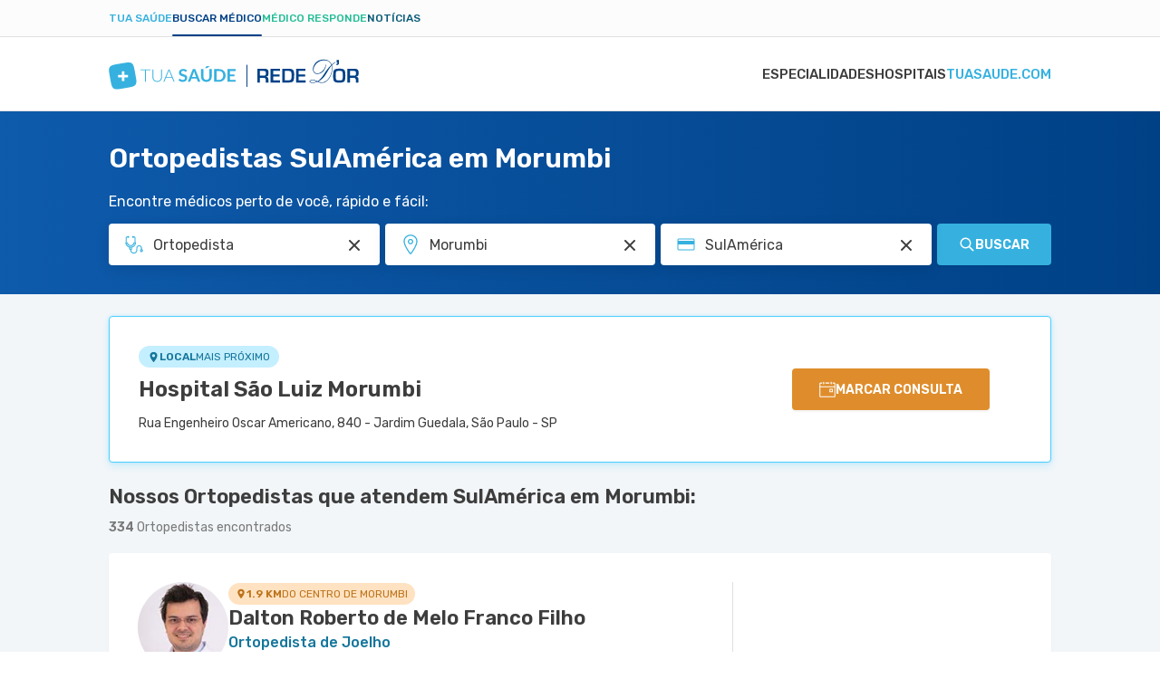

--- FILE ---
content_type: text/html; charset=utf-8
request_url: https://www.tuasaude.com/marcar-consulta/ortopedista/em/sao-paulo-morumbi/atende/sulamerica/
body_size: 68114
content:
<!DOCTYPE html>
<html lang="pt-BR" class="" data-big-menu="1">

<head>
	<meta charset="UTF-8">
<meta name="viewport" content="width=device-width, initial-scale=1.0">
<meta http-equiv="X-UA-Compatible" content="IE=Edge">
<meta http-equiv="Content-Type" content="text/html; charset=UTF-8">
<meta name="format-detection" content="telephone=no">
<link rel="preconnect" href="https://static.tuasaude.com/" />
<link rel="preconnect" href="https://image.tuasaude.com/" />

	<link rel="canonical" href="https://www.tuasaude.com/marcar-consulta/ortopedista/em/sao-paulo-morumbi/atende/sulamerica/">

<title>Ortopedistas SulAmérica em Morumbi - Marcar consulta</title>
	<meta name="description" content="Temos mais de 320 Ortopedistas que atendem SulAmérica em 16 unidades de saúde de Morumbi. Confira a lista de médicos completa e marque consulta facilmente!">
<link rel="shortcut icon" href="https://static.tuasaude.com/favicon.ico">

<link rel="alternate" type="application/rss+xml" title="RSS feed do TuaSaúde" href="/feed/">
<meta name="robots" content="max-image-preview:standard">

<meta name="google-site-verification" content="qVWz-RXukA3WtbmAzGbHf4ILTE-pZlB8QktFxuWUiDg">
<meta name="y_key" content="af224c5a19b76802">
<meta name="msvalidate.01" content="3E8C69C37B0951A16A22DAFEEEF764C5">

<link rel="preconnect" href="https://fonts.googleapis.com">
<link rel="preconnect" href="https://fonts.gstatic.com" crossorigin>
<link href="https://fonts.googleapis.com/css2?family=Rubik:ital,wght@0,300..600;1,300..600&display=swap" rel="stylesheet">


<link rel='stylesheet' href='https://static.tuasaude.com/resources/harmony/css/styles.min.css?v=1769096795' type='text/css' media='all'>
<meta property="fb:admins" content="806619650">
<meta property="fb:app_id" content="834437607349935"><meta property="og:site_name" content="Tua Saúde">
<meta property="og:type" content="website">
<meta property="og:image" content="">
<meta property="og:title" content="Ortopedistas SulAmérica em Morumbi - Marcar consulta">
<meta property="og:description" content="Temos mais de 320 Ortopedistas que atendem SulAmérica em 16 unidades de saúde de Morumbi. Confira a lista de médicos completa e marque consulta facilmente!">
<meta property="og:url" content="https://www.tuasaude.com/marcar-consulta/ortopedista/em/sao-paulo-morumbi/atende/sulamerica/">
<meta name="twitter:card" content="summary_large_image">
<meta name="twitter:site" content="@tuasaude">
<meta name="twitter:title" content="Ortopedistas SulAmérica em Morumbi - Marcar consulta">
<meta name="twitter:description" content="Temos mais de 320 Ortopedistas que atendem SulAmérica em 16 unidades de saúde de Morumbi. Confira a lista de médicos completa e marque consulta facilmente!">
<meta name="twitter:image" content="">
<meta property="og:locale" content="pt_BR">

	<script>
				let rDorLinkBuilder={uid:null,doneBinding:null,componentName:"rdorCTA",baseUrl:"https://www.rededorsaoluiz.com.br/paciente/marcar-consulta/",init(){this.doneBinding=setInterval(()=>{var e;"undefined"!=typeof main&&(clearInterval(this.doneBinding),e=main.getPage().rdor_contentType||"page_generic",this.setLocalStorageUTM("rdor_contentType",e),this.updateIntentType(),this.handleRecreateUrl())},500)},updateIntentType(){var e,t;"medicSearcher"!==this.getLocalStorageUTM("rdor_intentType")&&(e=document.referrer.includes("tuasaude.com"),t=/tuasaude\.com\/marcar-consulta|tuasaude\.test\/marcar-consulta/.test(window.location.href),this.setLocalStorageUTM("rdor_intentType",!e&&t?"medicSearcher":"tuasaudeReader"))},getParameterByName(e,t){e=e.replace(/[\[\]]/g,"\\$&");e=new RegExp("[?&]"+e+"(=([^&#]*)|&|#|$)").exec(t);return e?e[2]?decodeURIComponent(e[2].replace(/\+/g," ")):"":null},handleRecreateUrl(){document.querySelectorAll("[data-rdor-cta]").forEach(e=>{let t=e.getAttribute("data-rdor-internal-cta-type");var a=e.getAttribute("data-rdor-external-cta-type");let r=e.getAttribute("data-rdor-content-cta-type");var n=e.getAttribute("data-rdor-loaded"),o=new URL(e.href),o=""+o.origin+o.pathname;a&&!n&&(e.setAttribute("data-rdor-loaded",!0),e.href=this.create({baseUrl:o,banner:a,content:r,data:{location:this.getParameterByName("unidadem",e.href),specialty:this.getParameterByName("especialidadem",e.href),medic:this.getParameterByName("medicom",e.href),planordsl:this.getParameterByName("planordsl",e.href),exam:this.getParameterByName("examem",e.href)}}),e.addEventListener("click",()=>{eventTracker.sendAnalytics({component:this.componentName,action:"CTAClick",infos:{}})})),e.setAttribute("data-google-interstitial","false"),t&&!n&&(e.setAttribute("data-rdor-loaded",!0),e.addEventListener("click",()=>{this.setLocalStorageUTM("rdor_internalCtaType",t),r&&this.setLocalStorageUTM("rdor_contentType",r)}))})},mapRdorParams(t){let a={email:"planordsl",phone:"phone",medic:"medicom",specialty:"especialidadem",healthPlan:"planordsl",planordsl:"planordsl",type:"type",exam:"examem"},r={};return void 0===t&&(t={}),Object.keys(a).forEach(e=>{t[e]&&(r[a[e]]=t[e])}),t.location&&(r.unidadem=t.location),r},create({baseUrl:e,banner:t,data:a,content:r}){let n=this.createUtm({campaign:t,content:r}),o=`${e||this.baseUrl}?uid=`+this.getUid();t=Object.keys(n).map(e=>e+"="+n[e]).join("&");return o+="&"+t,(a=this.mapRdorParams(a))&&(str=Object.keys(a).map(e=>e+"="+a[e]).join("&"))&&(o+="&"+str),o},createUtm({campaign:e,content:t}){var a=this.getLocalStorageUTM("rdor_internalCtaType"),r=window.location.href,r=/tuasaude\.com\/marcar-consulta|tuasaude\.test\/marcar-consulta|tuasaude\.test:3000\/marcar-consulta/.test(r),e={utm_source:"tuasaude.com",utm_medium:this.getLocalStorageUTM("rdor_intentType"),utm_campaign:e,utm_content:t||this.getLocalStorageUTM("rdor_contentType")};return r&&a&&(e.utm_term=a),e},getUid(){return this.uid||this.createUid()},createUid(){var e=Date.now().toString(36)+Math.random().toString(36).substr(2);return this.uuid=e},setLocalStorageUTM(e,t){t={value:t,time:(new Date).getTime()};try{window.localStorage.setItem(e,JSON.stringify(t))}catch{}},getLocalStorageUTM(e){let t;try{t=window.localStorage.getItem(e)}catch{return}if(!t)return"";var{value:a,time:r}=JSON.parse(t);if(48<(Date.now()-r)/36e5){try{window.localStorage.removeItem(e)}catch{return}return""}return a}};rDorLinkBuilder.init();	</script>
	
	
</head>

<body>
	<header class="header-appointment">
  
<div class="product-menu">
  <div class="container">
    <ul>
                        <li><a href="https://www.tuasaude.com/" data-type="blog" data-active="">Tua Saúde</a></li>
                                <li><a href="https://www.tuasaude.com/marcar-consulta/" data-type="find-doctor" data-active="1">Buscar médico</a></li>
                                              <li><a href="https://www.tuasaude.com/medico-responde/" data-type="doctor-answer" data-active="">Médico Responde</a></li>
                                <li><a href="https://www.tuasaude.com/news/" data-type="news" data-active="">Notícias</a></li>
                  </ul>

      </div>
</div>
  <div class="nav-header">
    <div class="container header-wrapper">
      
<nav>
    <div id="menuToggle">
        <button class="hamburger-toggle" aria-label="Abrir Menu">
            <div class="hamburger">
                <span></span>
                <span></span>
                <span></span>
            </div>
        </button>
        <div id="menu" class="hide-top">
            <ul class="navigation-menu">
                                                        <li class="">
                        <a href="https://www.tuasaude.com/marcar-consulta/especialidades/" class=" menu-link">
                            Especialidades                                                    </a>
                    </li>
                                                        <li class="">
                        <a href="https://www.tuasaude.com/marcar-consulta/hospital/" class=" menu-link">
                            Hospitais                                                    </a>
                    </li>
                                                        <li class="">
                        <a href="https://www.tuasaude.com/" class="super-special menu-link">
                            tuasaude.com                                                            
<svg 
  xmlns="http://www.w3.org/2000/svg"
  viewBox="0 0 16 14"
  width="1em"
  height="1em"
  class="icon icon-arrow-right "
  fill="currentColor"
>
  <path fill-rule="evenodd" clip-rule="evenodd" d="M9.17627 0.667893C8.78574 0.277369 8.15258 0.277369 7.76205 0.667893C7.37153 1.05842 7.37153 1.69158 7.76205 2.08211L11.6799 6H1.90583C1.35354 6 0.905826 6.44772 0.905826 7C0.905826 7.55228 1.35354 8 1.90583 8H11.6799L7.76205 11.9179C7.37153 12.3084 7.37153 12.9416 7.76205 13.3321C8.15258 13.7226 8.78574 13.7226 9.17627 13.3321L14.8013 7.70711C15.1918 7.31658 15.1918 6.68342 14.8013 6.29289L9.17627 0.667893Z"/>
</svg>
                                                    </a>
                    </li>
                            </ul>
        </div>
    </div>
</nav>      <div class="header-logo">
        <a href="https://www.tuasaude.com/marcar-consulta/" class="header-logo-link">
          
<svg 
  xmlns="http://www.w3.org/2000/svg"
  viewBox="0 0 276 34"
  width="1em"
  height="0.123em"
  class="icon icon-logo-tuasaude-rdor "
  fill="currentColor"
>
<path fill-rule="evenodd" clip-rule="evenodd" d="M29.1737 17.2007L29.1929 17.3092L29.3306 18.0687L29.3497 18.1772L29.4875 18.9405L29.5066 19.0491L29.6405 19.8161L29.6597 19.9171L29.7936 20.6917L29.8089 20.7814L29.939 21.5784L30.0729 22.4802L30.0882 22.5962L30.1762 23.3221L30.1838 23.4081L30.245 24.134L30.2527 24.2462L30.2604 24.3884L30.2757 24.916V25.1368L30.268 25.4623L30.2565 25.6643L30.2259 26.0423L30.18 26.3753L30.1035 26.7756L30.0576 26.9665L29.9925 27.1984L29.828 27.6587L29.7056 27.9243L29.541 28.2274L29.3191 28.5567L29.1776 28.74L28.9977 28.9421L28.7337 29.2002L28.5463 29.3649L28.2211 29.6118L27.9379 29.7989L27.7275 29.9224L27.6318 29.9748L27.3334 30.1282L26.9776 30.2891L26.8819 30.3302L26.7289 30.3938L26.2659 30.566L26.0211 30.6483L25.6882 30.753L25.5046 30.8092L25.1487 30.9102L24.7202 31.0187L24.2687 31.1272L23.8632 31.217L23.3811 31.318L23.0023 31.3929L22.8684 31.4191L22.4934 31.4901L22.13 31.5575L21.9654 31.5874L21.602 31.651L21.2461 31.7146L21.0701 31.7446L20.7143 31.8082L20.3585 31.8718L20.1748 31.9017L19.819 31.9616L19.4632 32.0215L19.2795 32.0514L18.9237 32.1113L18.5679 32.1749L18.3842 32.2048L18.0284 32.2647L17.6726 32.3283L17.4889 32.362L17.1331 32.4218L16.7773 32.4854L16.5936 32.5154L16.2378 32.5752L15.882 32.6351L15.6983 32.665L15.3425 32.7249L14.9867 32.7848L14.803 32.8147L14.4472 32.8746L14.0914 32.9344L13.9154 32.9644L13.5557 33.0242L13.1923 33.0841L13.0278 33.1103L12.6643 33.1664L12.2855 33.2263L12.1478 33.245L11.7652 33.3011L11.3596 33.3572L10.866 33.4171L10.4222 33.4658L9.96307 33.5069L9.59195 33.5331L9.40064 33.5443L9.05247 33.5556H8.7923H8.29874L8.13039 33.5481L8.02326 33.5406L7.633 33.5069L7.29631 33.462L7.18918 33.4433L6.94813 33.3984L6.61527 33.3198L6.22118 33.1964L5.98779 33.1066L5.6511 32.9531L5.41388 32.8222L5.21493 32.6987L4.89354 32.463L4.63337 32.2347L4.42676 32.0252L4.10919 31.6473L4.00972 31.5163L3.85285 31.2881L3.64241 30.9364L3.48555 30.637L3.32485 30.2928L3.2445 30.1057L3.12207 29.8026L3.04555 29.5931L2.8772 29.0917L2.83511 28.9533L2.80068 28.8448L2.60555 28.1451L2.58259 28.059L2.41042 27.3481L2.38746 27.2433L2.20764 26.4052L2.03929 25.5521L2.02016 25.4623L1.87477 24.6915L1.85564 24.5905L1.71408 23.8272L1.69495 23.7187L1.55721 22.9554L1.53808 22.8469L1.40034 22.0873L1.38121 21.9788L1.24347 21.2155L1.22434 21.107L1.0866 20.3437L1.06747 20.2352L0.929734 19.4756L0.910604 19.3671L0.772865 18.6038L0.753735 18.4953L0.619823 17.7282L0.600692 17.6272L0.46678 16.8527L0.451476 16.7629L0.321389 15.9659L0.187477 15.0642L0.172173 14.9482L0.0841734 14.2223L0.0765213 14.1362L0.0153043 13.4103L0.00765213 13.2981L0 13.1559L0.00382607 12.6395V12.4188L0.0114782 12.0933L0.0229564 11.8912L0.0535649 11.5133L0.0994777 11.1803L0.175999 10.7799L0.221912 10.5891L0.286955 10.3571L0.451476 9.89689L0.57391 9.63123L0.738431 9.32816L0.960342 8.99889L1.10191 8.81555L1.28173 8.6135L1.54573 8.35532L1.73321 8.19069L2.05842 7.94373L2.34155 7.75665L2.55199 7.63317L2.64764 7.58079L2.94607 7.42738L3.30189 7.26649L3.39755 7.22533L3.55441 7.16172L4.01354 6.98961L4.25841 6.90729L4.59128 6.80252L4.77493 6.7464L5.13075 6.64537L5.55927 6.53686L6.01075 6.42835L6.41631 6.33855L6.8984 6.23753L7.27718 6.16269L7.41109 6.1365L7.78604 6.06541L8.14952 5.99806L8.31404 5.96813L8.67752 5.90452L9.03334 5.84091L9.20934 5.81097L9.56516 5.74737L9.92099 5.68376L10.1046 5.65382L10.4605 5.59396L10.8163 5.53409L10.9999 5.50416L11.3558 5.44429L11.7116 5.38068L11.8952 5.35075L12.2511 5.29088L12.6069 5.22727L12.7905 5.1936L13.1464 5.13373L13.5022 5.07012L13.6858 5.04019L14.0417 4.98032L14.3975 4.92045L14.5811 4.89052L14.937 4.83065L15.2928 4.77079L15.4764 4.74085L15.8323 4.68099L16.1881 4.62112L16.3641 4.59119L16.7237 4.53132L17.0872 4.47145L17.2517 4.44526L17.619 4.38914L17.994 4.32927L18.1317 4.31056L18.5143 4.25443L18.9199 4.19831L19.4135 4.13844L19.8573 4.0898L20.3164 4.04864L20.6875 4.02245L20.8788 4.01123L21.227 4H21.4872H21.9807L22.1491 4.00748L22.2562 4.01497L22.6465 4.04864L22.9832 4.09354L23.0903 4.11225L23.3313 4.15715L23.6642 4.23573L24.0583 4.3592L24.2917 4.449L24.6284 4.60241L24.8656 4.73337L25.0646 4.85685L25.3859 5.09257L25.6461 5.32081L25.8527 5.53035L26.1703 5.90826L26.2698 6.03922L26.4266 6.26746L26.6371 6.61918L26.7939 6.91851L26.9546 7.26275L27.035 7.44983L27.1574 7.75291L27.2339 7.96244L27.4023 8.46383L27.4444 8.60227L27.4788 8.71078L27.6739 9.41047L27.6969 9.49653L27.8691 10.2075L27.892 10.3122L28.0718 11.1504L28.2402 12.0035L28.2593 12.0933L28.4047 12.864L28.4238 12.9651L28.5654 13.7284L28.5845 13.8369L28.7223 14.6002L28.7414 14.7087L28.8791 15.4683L28.8983 15.5768L29.036 16.3401L29.1929 17.2119L29.1737 17.2007ZM14.187 17.8442V13.9753C14.187 13.9005 14.2483 13.8406 14.321 13.8406H16.7773C16.85 13.8406 16.9112 13.9005 16.9112 13.9753V17.8442H20.8674C20.9439 17.8442 21.0051 17.9041 21.0051 17.9752V20.3773C21.0051 20.4484 20.9439 20.5083 20.8674 20.5083H16.9112V24.3772C16.9112 24.452 16.85 24.5119 16.7773 24.5119H14.321C14.2483 24.5119 14.187 24.452 14.187 24.3772V20.5083H10.2309C10.1544 20.5083 10.0932 20.4484 10.0932 20.3773V17.9752C10.0932 17.9041 10.1544 17.8442 10.2309 17.8442H14.187Z" fill="#36B1DF"/>
<path d="M45.7513 11.6597V12.4978H40.8577V25.2831H39.8553V12.4978H34.9312V11.6597H45.7513Z" fill="#36B1DF"/>
<path d="M53.3118 24.5797C53.9813 24.5797 54.5782 24.4674 55.11 24.2392C55.638 24.011 56.0857 23.6967 56.453 23.2926C56.8203 22.8885 57.0996 22.4133 57.2947 21.8632C57.4899 21.3132 57.5855 20.722 57.5855 20.0859V11.6597H58.5879V20.0859C58.5879 20.838 58.4655 21.5377 58.2245 22.1888C57.9834 22.8398 57.6314 23.4086 57.1761 23.8912C56.7208 24.3739 56.166 24.7556 55.5118 25.0324C54.8575 25.3093 54.1267 25.4478 53.3118 25.4478C52.4968 25.4478 51.7661 25.3093 51.1118 25.0324C50.4575 24.7556 49.9028 24.3776 49.4475 23.8912C48.9922 23.4086 48.6402 22.8398 48.3991 22.1888C48.1543 21.5377 48.0356 20.8343 48.0356 20.0859V11.6597H49.0496V20.0747C49.0496 20.7108 49.1452 21.302 49.3403 21.852C49.5355 22.402 49.8148 22.8772 50.1782 23.2813C50.5417 23.6854 50.9894 24.0035 51.5174 24.2355C52.0454 24.4674 52.6461 24.5834 53.3156 24.5834L53.3118 24.5797Z" fill="#36B1DF"/>
<path d="M72.5428 25.2828H71.7661C71.6743 25.2828 71.5977 25.2604 71.5403 25.2117C71.483 25.1631 71.437 25.0995 71.4026 25.0246L69.7574 21.0659H62.9164L61.2827 25.0246C61.2559 25.0957 61.21 25.1556 61.1449 25.208C61.0799 25.2604 60.9995 25.2866 60.9077 25.2866H60.1387L65.8395 11.6631H66.8419L72.5428 25.2866V25.2828ZM63.2187 20.3326H69.459L66.6124 13.4479C66.5665 13.3394 66.5205 13.2159 66.4746 13.0774C66.4287 12.939 66.3828 12.7931 66.3369 12.6397C66.291 12.7931 66.2451 12.939 66.1992 13.0774C66.1532 13.2159 66.1073 13.3431 66.0614 13.4591L63.2148 20.3326H63.2187Z" fill="#36B1DF"/>
<path d="M85.5467 13.8931C85.474 14.0353 85.3898 14.1325 85.2941 14.1924C85.1985 14.2485 85.0875 14.2785 84.9536 14.2785C84.8197 14.2785 84.6743 14.2298 84.5098 14.1288C84.3453 14.0278 84.1502 13.9193 83.9282 13.7958C83.7063 13.6723 83.4423 13.5638 83.1477 13.4628C82.8493 13.3618 82.4973 13.3131 82.0879 13.3131C81.7206 13.3131 81.3992 13.358 81.1276 13.4441C80.8559 13.5301 80.6263 13.6499 80.4389 13.8033C80.2514 13.9567 80.1137 14.1438 80.0218 14.357C79.93 14.5741 79.8841 14.8098 79.8841 15.0642C79.8841 15.3897 79.9759 15.6629 80.1634 15.8836C80.3509 16.1007 80.5957 16.2877 80.9057 16.4412C81.2156 16.5946 81.5637 16.733 81.9578 16.8565C82.3519 16.98 82.7536 17.1072 83.163 17.2456C83.5724 17.3841 83.9742 17.545 84.3682 17.7283C84.7623 17.9116 85.1143 18.1436 85.4204 18.4205C85.7265 18.7011 85.9752 19.0416 86.1627 19.4457C86.3501 19.8498 86.442 20.34 86.442 20.92C86.442 21.5486 86.331 22.136 86.1129 22.686C85.8948 23.2361 85.5734 23.715 85.1488 24.1191C84.7241 24.5269 84.2075 24.8487 83.5992 25.0807C82.9909 25.3127 82.2907 25.4324 81.5025 25.4324C81.051 25.4324 80.6034 25.3875 80.1634 25.3015C79.7234 25.2154 79.3025 25.0919 78.897 24.931C78.4914 24.7701 78.1165 24.5793 77.7645 24.3548C77.4125 24.1303 77.0987 23.8796 76.8232 23.6027L77.5923 22.3605C77.665 22.2707 77.753 22.1959 77.8525 22.136C77.9519 22.0761 78.0667 22.0462 78.193 22.0462C78.3575 22.0462 78.5335 22.1136 78.7248 22.2445C78.9161 22.3755 79.138 22.5214 79.3982 22.6823C79.6584 22.8432 79.9644 22.9891 80.3126 23.1201C80.6646 23.251 81.0855 23.3184 81.579 23.3184C82.3328 23.3184 82.9182 23.1425 83.3314 22.7945C83.7446 22.4466 83.9512 21.9414 83.9512 21.2866C83.9512 20.92 83.8555 20.6206 83.6719 20.3924C83.4844 20.1604 83.2357 19.9658 82.9296 19.8087C82.6197 19.6515 82.2716 19.5168 81.8775 19.4083C81.4834 19.2998 81.0817 19.1801 80.6761 19.0529C80.2705 18.9256 79.8688 18.7722 79.4747 18.5889C79.0806 18.4093 78.7286 18.1736 78.4225 17.8854C78.1126 17.5973 77.8678 17.2344 77.6803 16.8041C77.4928 16.3701 77.401 15.835 77.401 15.1989C77.401 14.6938 77.5043 14.1961 77.7109 13.7172C77.9175 13.2345 78.2198 12.808 78.6177 12.4376C79.0156 12.0671 79.5015 11.7678 80.0792 11.5433C80.657 11.3188 81.315 11.2065 82.0573 11.2065C82.899 11.2065 83.6719 11.3338 84.3797 11.5919C85.0875 11.8501 85.6921 12.2093 86.1894 12.6695L85.539 13.8931H85.5467Z" fill="#36B1DF"/>
<path d="M100.993 25.2829H98.9456C98.716 25.2829 98.5286 25.2268 98.3793 25.1145C98.2301 25.0023 98.123 24.8638 98.058 24.6955L96.9943 21.8555H91.0983L90.0347 24.6955C89.9811 24.8414 89.8778 24.9761 89.7248 25.0996C89.5717 25.223 89.3804 25.2829 89.1585 25.2829H87.1001L92.6938 11.3601H95.4027L100.996 25.2829H100.993ZM91.7794 20.0258H96.3171L94.5839 15.3936C94.5035 15.1878 94.4194 14.9446 94.3237 14.6678C94.2281 14.3871 94.1362 14.0841 94.0444 13.7585C93.9526 14.0841 93.8608 14.3909 93.7728 14.6715C93.6848 14.9521 93.5968 15.2028 93.5126 15.4124L91.7794 20.0258Z" fill="#36B1DF"/>
<path d="M107.696 23.1948C108.208 23.1948 108.668 23.1125 109.069 22.9441C109.471 22.7758 109.815 22.5438 110.095 22.2407C110.374 21.9376 110.588 21.5747 110.734 21.1444C110.879 20.7141 110.956 20.2314 110.956 19.7001V11.3599H113.603V19.6964C113.603 20.5233 113.465 21.2903 113.194 21.9938C112.922 22.6972 112.528 23.3033 112.015 23.8122C111.503 24.3211 110.883 24.7214 110.156 25.0058C109.429 25.2902 108.606 25.4361 107.696 25.4361C106.785 25.4361 105.963 25.2939 105.236 25.0058C104.509 24.7214 103.889 24.3211 103.38 23.8122C102.871 23.3033 102.481 22.6934 102.209 21.9938C101.938 21.2903 101.8 20.527 101.8 19.6964V11.3599H104.447V19.6889C104.447 20.2202 104.52 20.7029 104.669 21.1332C104.819 21.5635 105.029 21.9301 105.304 22.237C105.58 22.54 105.92 22.7795 106.322 22.9441C106.724 23.1125 107.183 23.1948 107.696 23.1948ZM111.487 8.04102L108.572 10.1214C108.499 10.1738 108.434 10.2149 108.369 10.2449C108.308 10.2785 108.243 10.301 108.182 10.3234C108.12 10.3422 108.055 10.3571 107.987 10.3609C107.918 10.3683 107.837 10.3721 107.746 10.3721H105.836L107.765 8.42641C107.845 8.34783 107.918 8.28423 107.987 8.23558C108.055 8.1832 108.124 8.14578 108.197 8.11585C108.27 8.08592 108.35 8.06721 108.442 8.05972C108.534 8.0485 108.645 8.04476 108.779 8.04476H111.487V8.04102Z" fill="#36B1DF"/>
<path d="M128.942 18.3231C128.942 19.3446 128.766 20.28 128.422 21.1331C128.078 21.9862 127.584 22.7234 126.957 23.337C126.325 23.9544 125.568 24.4296 124.684 24.7701C123.796 25.1105 122.817 25.2789 121.742 25.2789H116.309V11.3599H121.742C122.817 11.3599 123.8 11.532 124.684 11.8762C125.571 12.2205 126.329 12.6994 126.957 13.3093C127.584 13.9192 128.074 14.6563 128.422 15.5094C128.77 16.3625 128.942 17.3017 128.942 18.3194V18.3231ZM126.233 18.3231C126.233 17.5598 126.126 16.8751 125.92 16.269C125.713 15.6628 125.411 15.1502 125.024 14.7274C124.638 14.3083 124.167 13.9865 123.613 13.7583C123.058 13.5338 122.434 13.4215 121.738 13.4215H118.972V23.221H121.738C122.434 23.221 123.058 23.1087 123.613 22.8842C124.167 22.6597 124.638 22.338 125.024 21.9152C125.411 21.4961 125.709 20.9797 125.92 20.3736C126.13 19.7674 126.233 19.0827 126.233 18.3194V18.3231Z" fill="#36B1DF"/>
<path d="M140 11.3599V13.4215H133.691V17.2829H138.661V19.2773H133.691V23.2135H140V25.2827H131.02V11.3599H140Z" fill="#36B1DF"/>
<line x1="152.5" y1="6.57593" x2="152.5" y2="30.9795" stroke="#004186"/>
<path d="M209.703 13.357V17.2995H216.85V19.4179H209.703V23.7257H217.305V26.1412H206.824V10.9416H217.237V13.357H209.703ZM194.437 23.7257H198.55C199.938 23.7257 200.839 23.4077 201.244 22.7717C201.652 22.133 201.858 20.7268 201.858 18.5558C201.858 16.3848 201.676 14.8814 201.31 14.2717C200.941 13.6593 200.08 13.357 198.729 13.357H194.437V23.7257ZM191.558 26.1412V10.9416H199.029C201.157 10.9416 202.648 11.4042 203.501 12.332C204.354 13.2624 204.781 14.8893 204.781 17.2128C204.781 21.0028 204.438 23.4419 203.754 24.5221C203.069 25.605 201.523 26.1438 199.119 26.1438H191.561L191.558 26.1412ZM181.531 13.3544V17.2969H188.678V19.4153H181.531V23.7231H189.136V26.1385H178.652V10.9416H189.065V13.357H181.531V13.3544ZM166.878 18.5979H171.031C172.016 18.5979 172.672 18.4192 172.996 18.067C173.32 17.7148 173.48 17.0025 173.48 15.9406C173.48 14.8788 173.341 14.1481 173.062 13.8327C172.782 13.5173 172.174 13.357 171.234 13.357H166.878V18.5979ZM266.45 18.5979H270.602C271.587 18.5979 272.243 18.4192 272.567 18.067C272.891 17.7148 273.051 17.0025 273.051 15.9406C273.051 14.8788 272.912 14.1481 272.633 13.8327C272.354 13.5173 271.745 13.357 270.805 13.357H266.452V18.5979H266.45ZM263.571 26.1412V10.9416H271.069C272.93 10.9416 274.213 11.2649 274.916 11.9088C275.619 12.5554 275.969 13.725 275.969 15.4176C275.969 16.9526 275.795 18.0039 275.445 18.569C275.095 19.1314 274.376 19.5231 273.288 19.7359V19.8385C274.971 19.941 275.811 20.924 275.811 22.7848V26.1385H272.933V23.363C272.933 21.7939 272.161 21.0107 270.61 21.0107H266.447V26.1385H263.569L263.571 26.1412ZM254.605 13.286C252.656 13.286 251.521 13.5357 251.192 14.0351C250.865 14.5319 250.702 16.2534 250.702 19.205C250.702 21.3865 250.891 22.7033 251.276 23.1475C251.66 23.5917 252.795 23.8151 254.67 23.8151C256.545 23.8151 257.549 23.5654 257.904 23.0634C258.262 22.5614 258.441 21.0422 258.441 18.5006C258.441 15.959 258.27 14.4478 257.931 13.9799C257.591 13.5173 256.485 13.286 254.605 13.286ZM254.826 10.8233C257.593 10.8233 259.374 11.2833 260.169 12.1979C260.964 13.1126 261.364 15.16 261.364 18.3429C261.364 21.8228 260.964 24.0149 260.166 24.919C259.368 25.8232 257.43 26.2752 254.36 26.2752C251.592 26.2752 249.809 25.8258 248.998 24.9348C248.187 24.0411 247.781 22.0752 247.781 19.0316C247.781 15.415 248.182 13.1415 248.977 12.2137C249.772 11.2859 251.724 10.8233 254.831 10.8233H254.826ZM254.294 1.31401V4.10529C254.294 5.95826 253.496 6.88869 251.897 6.88869C251.811 6.88869 251.65 6.88343 251.418 6.88081V5.62446C252.248 5.62446 252.664 5.26176 252.664 4.53897L252.677 4.18414H251.61V1.31927H254.294V1.31401ZM229.969 25.0504C228.105 24.1673 226.454 23.7205 225.018 23.7205C224.244 23.7205 223.615 23.8335 223.128 24.0517C222.643 24.2777 222.401 24.5589 222.401 24.9032C222.401 25.2475 222.659 25.5104 223.175 25.7233C223.686 25.9414 224.336 26.0492 225.126 26.0492C226.68 26.0492 228.297 25.718 229.969 25.0452V25.0504ZM231.346 25.0636C232.616 25.697 233.901 26.015 235.196 26.015C237.174 26.015 238.986 25.3133 240.637 23.9018C242.954 21.9411 244.632 19.2576 245.68 15.8539C246.265 13.9431 246.557 12.169 246.557 10.5394C246.557 9.51176 246.417 8.46569 246.133 7.39859C245.306 8.35004 244.558 9.32252 243.887 10.3081C243.215 11.299 242.257 12.8392 241.006 14.9471C239.747 17.0787 238.688 18.6715 237.835 19.7307C236.985 20.7899 235.936 21.8228 234.68 22.8269C233.998 23.3657 232.884 24.1121 231.341 25.0636H231.346ZM246.512 7.03062C246.852 8.1976 247.023 9.34355 247.023 10.4711C247.023 12.2321 246.733 14.0745 246.162 15.9985C245.072 19.6334 243.286 22.4799 240.792 24.5405C239.162 25.8994 237.293 26.5775 235.186 26.5775C234.449 26.5775 233.782 26.5013 233.187 26.3593C232.595 26.2095 231.741 25.902 230.633 25.4315C228.645 26.22 226.796 26.6169 225.095 26.6169C224.257 26.6169 223.552 26.517 222.972 26.3225C222.622 26.2095 222.322 26.015 222.08 25.7338C221.837 25.4526 221.719 25.1687 221.719 24.8875C221.719 24.3487 222.024 23.915 222.627 23.597C223.23 23.2763 224.052 23.1212 225.079 23.1212C226.696 23.1212 228.547 23.66 230.633 24.7377C231.997 23.8283 233.277 22.6876 234.475 21.3024C235.223 20.4325 235.834 19.6676 236.297 19.0079C236.766 18.3429 237.969 16.5452 239.905 13.6041C241.417 11.3411 243.399 9.04129 245.851 6.70208C245.293 5.42471 244.658 4.44435 243.942 3.75573C242.47 2.32066 240.49 1.60575 237.996 1.60575C234.717 1.60575 231.944 2.69651 229.674 4.87802C228.544 5.95563 227.662 7.14627 227.025 8.4578C226.44 9.66157 226.148 10.8575 226.148 12.0612C226.148 13.265 226.53 14.2349 227.299 14.9813C228.026 15.6883 229.024 16.0458 230.293 16.0458C232.05 16.0458 233.738 15.3808 235.352 14.0456C237.551 12.2216 239.068 9.6458 239.905 6.31046L240.255 6.42348C239.921 8.56819 239.207 10.4606 238.117 12.1033C237.008 13.7696 235.634 15.0102 233.998 15.8197C232.832 16.3953 231.618 16.6845 230.369 16.6845C228.713 16.6845 227.446 16.1404 226.569 15.0496C225.79 14.085 225.403 12.8997 225.403 11.5014C225.403 9.71414 225.935 7.9663 226.993 6.25001C228.084 4.50217 229.524 3.15384 231.315 2.19976C233.106 1.25356 235.099 0.777832 237.298 0.777832C240.226 0.777832 242.533 1.62415 244.232 3.30891C244.94 4.00542 245.609 5.00155 246.246 6.29206C247.655 5.06989 248.998 4.11055 250.267 3.40879L250.386 3.87137C249.219 4.59153 247.929 5.64549 246.515 7.02273L246.512 7.03062ZM164 26.1412V10.9416H171.497C173.359 10.9416 174.642 11.2649 175.345 11.9088C176.048 12.5554 176.398 13.725 176.398 15.4176C176.398 16.9526 176.224 18.0039 175.874 18.569C175.524 19.1314 174.805 19.5231 173.717 19.7359V19.8385C175.4 19.941 176.24 20.924 176.24 22.7848V26.1385H173.362V23.363C173.362 21.7939 172.59 21.0107 171.039 21.0107H166.878V26.1385H164V26.1412Z" fill="#004186"/>
</svg>        </a>
      </div>
    </div>
  </div>
</header>

	
<header class="find-doctor-search-header">
  <div class="container">
		<h1 class="title">Ortopedistas SulAmérica em Morumbi</h1>

    <span class="subtitle">Encontre médicos perto de você, rápido e fácil:</span>

    
  <button class="fake-form-find-doctor">
    
<svg 
  xmlns="http://www.w3.org/2000/svg"
  viewBox="0 0 24 24"
  width="1em"
  height="1em"
  class="icon icon-search "
  fill="currentColor"
>
  <path d="M9.369 2.041A8.016 8.016 0 0 0 2.82 6.54a7.885 7.885 0 0 0-.657 4.968c.403 2.087 1.686 3.995 3.477 5.171 1.12.735 2.392 1.162 3.833 1.286 1.629.141 3.501-.364 4.956-1.337.237-.158.447-.295.466-.303.019-.008 1.288 1.238 2.82 2.768 2.91 2.908 2.951 2.945 3.285 2.945.441 0 1.042-.599 1.039-1.036-.002-.337-.036-.375-2.941-3.282-1.528-1.53-2.778-2.793-2.778-2.809 0-.015.137-.231.304-.479a7.864 7.864 0 0 0 1.331-3.892 7.94 7.94 0 0 0-2.308-6.168c-1.637-1.648-3.979-2.518-6.278-2.331m1.951 2.092c1.586.378 2.898 1.301 3.768 2.651.325.506.67 1.36.811 2.016.091.416.124 1.493.063 1.983-.16 1.268-.723 2.433-1.64 3.39a5.469 5.469 0 0 1-1.52 1.142c-.905.465-1.589.642-2.602.673-.595.018-.774.008-1.195-.064-1.306-.222-2.31-.743-3.246-1.681-.878-.882-1.372-1.785-1.646-3.008-.081-.36-.093-.523-.093-1.235 0-.878.036-1.144.246-1.815a6.022 6.022 0 0 1 3.657-3.826c.781-.288 1.23-.358 2.197-.34.661.012.844.029 1.2.114" fill-rule="evenodd"/>
</svg>
    <span class="info-wrapper">
      <span class="primary-info">Ortopedista</span>
              <span class="secondary-info">
                      <span>Morumbi</span>
                                <span>SulAmérica</span>
                  </span>
          </span>
  </button>

<form 
  class="form-find-doctor" 
  data-type="" 
  data-modal  >
      <button type="button" class="modal-close">
      
<svg 
  xmlns="http://www.w3.org/2000/svg"
  viewBox="0 0 24 24"
  width="1em"
  height="1em"
  class="icon icon-close "
  fill="currentColor"
>
  <path d="M17.773 4.8a1.448 1.448 0 0 0-.3.102c-.073.036-1.334 1.266-2.803 2.732L12 10.299 9.33 7.634C6.36 4.671 6.538 4.82 5.98 4.82c-.832 0-1.386.813-1.095 1.608.08.22.224.372 2.749 2.902L10.299 12l-2.626 2.63c-1.862 1.866-2.651 2.682-2.715 2.81a1.35 1.35 0 0 0-.057.924c.099.297.438.636.735.735.279.092.673.068.924-.057.128-.064.944-.853 2.81-2.715L12 13.701l2.63 2.626c1.866 1.862 2.682 2.651 2.81 2.715.251.125.645.149.924.057.297-.099.636-.438.735-.735a1.35 1.35 0 0 0-.057-.924c-.064-.128-.853-.944-2.715-2.81L13.701 12l2.685-2.69c2.974-2.981 2.836-2.817 2.832-3.35a1.204 1.204 0 0 0-1.445-1.16" fill-rule="evenodd"/>
</svg>
    </button>
    <span class="modal-title">
      Faça uma nova pesquisa
    </span>
  
  <div class="form-wrapper">
    <!-- Specialty -->
    <div class="specialty-block">
      
<div class="input-search " >
  <div class="input-icon">
    
<svg 
  xmlns="http://www.w3.org/2000/svg"
  viewBox="0 0 24 25"
  width="1em"
  height="1em"
  class="icon icon-specialty "
  fill="currentColor"
>
  <path d="M5.21064 4.99801C5.40893 4.99801 5.60372 4.94595 5.77543 4.84704C5.94715 4.74813 6.08975 4.60587 6.1889 4.43455C6.28804 4.26324 6.34024 4.0689 6.34024 3.87108C6.34024 3.67326 6.28805 3.47892 6.18892 3.3076C6.08978 3.13628 5.94718 2.99401 5.77547 2.8951C5.60375 2.79619 5.40896 2.74411 5.21068 2.74411C5.0124 2.74411 4.81761 2.79618 4.64589 2.89509C4.47417 2.994 4.33158 3.13627 4.23244 3.30758H4.08107C3.6317 3.30758 3.20074 3.48568 2.88298 3.8027C2.56523 4.11971 2.38672 4.54968 2.38672 4.99801V10.0693H3.51629V4.99801C3.51629 4.84857 3.57579 4.70524 3.68171 4.59957C3.78763 4.4939 3.93128 4.43453 4.08107 4.43453H4.23244C4.33157 4.60585 4.47416 4.74811 4.64587 4.84702C4.81758 4.94593 5.01237 4.998 5.21064 4.99801Z" />
  <path fill-rule="evenodd" clip-rule="evenodd" d="M4.1726 10.0693H2.38788C2.31436 10.0674 2.24125 10.0808 2.17327 10.1088C2.10529 10.1368 2.04394 10.1787 1.99317 10.2318C1.94241 10.2848 1.90336 10.348 1.87854 10.417C1.85372 10.4861 1.84368 10.5596 1.84907 10.6328C1.96353 11.88 2.45404 13.0634 3.25596 14.027C4.05788 14.9906 5.1336 15.6892 6.34137 16.0308V17.3945C6.34119 17.7442 6.44973 18.0853 6.65203 18.3709C6.85434 18.6565 7.14045 18.8725 7.47094 18.9891C7.47693 20.0725 7.91408 21.1093 8.68622 21.8712C9.45836 22.633 10.5022 23.0577 11.5882 23.0517C12.6742 23.0458 13.7133 22.6096 14.477 21.8393C15.2407 21.0689 15.6663 20.0275 15.6603 18.944V16.6901C15.6603 16.1297 15.8835 15.5922 16.2807 15.196C16.6778 14.7997 17.2165 14.5771 17.7783 14.5771C18.34 14.5771 18.8787 14.7997 19.2759 15.196C19.6731 15.5922 19.8962 16.1297 19.8962 16.6901V18.0537C19.5194 18.1866 19.2018 18.4482 18.9995 18.7921C18.7973 19.1361 18.7234 19.5403 18.791 19.9333C18.8586 20.3263 19.0633 20.6829 19.3689 20.9399C19.6745 21.1969 20.0613 21.3379 20.461 21.3379C20.8607 21.3379 21.2475 21.1969 21.5531 20.9399C21.8587 20.6829 22.0634 20.3263 22.1309 19.9333C22.1985 19.5403 22.1247 19.1361 21.9224 18.7921C21.7202 18.4482 21.4026 18.1866 21.0258 18.0537V16.6901C21.0258 15.8308 20.6836 15.0067 20.0746 14.3991C19.4656 13.7915 18.6396 13.4501 17.7783 13.4501C16.917 13.4501 16.091 13.7915 15.4819 14.3991C14.8729 15.0067 14.5307 15.8308 14.5307 16.6901V18.944C14.5367 19.7286 14.2301 20.4834 13.6783 21.0424C13.1264 21.6014 12.3746 21.9188 11.5882 21.9248C10.8018 21.9308 10.0453 21.6248 9.48495 21.0743C8.92464 20.5237 8.6065 19.7737 8.60051 18.9891C8.931 18.8725 9.21711 18.6565 9.41942 18.3709C9.62172 18.0853 9.73026 17.7442 9.73008 17.3945V16.032C10.9382 15.6906 12.0142 14.9919 12.8162 14.028C13.6181 13.0641 14.1084 11.8803 14.2224 10.6328C14.2278 10.5596 14.2177 10.4861 14.1929 10.417C14.1681 10.348 14.129 10.2848 14.0783 10.2318C14.0275 10.1787 13.9662 10.1368 13.8982 10.1088C13.8302 10.0808 13.7571 10.0674 13.6836 10.0693V4.99801C13.6836 4.54968 13.5051 4.11972 13.1873 3.8027C12.8696 3.48568 12.4386 3.30759 11.9892 3.30759H11.8379C11.7135 3.09274 11.5216 2.92483 11.2919 2.82989C11.0622 2.73496 10.8075 2.7183 10.5673 2.78251C10.3271 2.84672 10.1148 2.9882 9.96347 3.18502C9.8121 3.38183 9.73005 3.62298 9.73005 3.87106C9.73005 4.11914 9.8121 4.36029 9.96347 4.5571C10.1148 4.75392 10.3271 4.8954 10.5673 4.95961C10.8075 5.02382 11.0622 5.00716 11.2919 4.91223C11.5216 4.81729 11.7135 4.64938 11.8379 4.43453H11.9892C12.139 4.43453 12.2827 4.4939 12.3886 4.59957C12.4945 4.70524 12.554 4.84857 12.554 4.99801V10.0693H11.8989C11.5871 10.0693 11.3397 10.3228 11.2855 10.6305C11.1526 11.3943 10.7538 12.0867 10.1593 12.5858C9.56475 13.0849 8.81271 13.3585 8.03572 13.3585C7.25874 13.3585 6.5067 13.0849 5.91217 12.5858C5.31765 12.0867 4.9188 11.3943 4.78595 10.6305C4.73286 10.3228 4.48436 10.0693 4.1726 10.0693ZM12.3168 11.1962H12.9923C12.7373 12.3175 12.1079 13.319 11.2074 14.0364C10.3069 14.7538 9.1887 15.1446 8.03629 15.1446C6.88388 15.1446 5.76569 14.7538 4.86517 14.0364C3.96465 13.319 3.33528 12.3175 3.0803 11.1962H3.75466C4.00429 12.139 4.55958 12.973 5.33396 13.568C6.10835 14.163 7.0583 14.4856 8.03572 14.4856C9.01315 14.4856 9.9631 14.163 10.7375 13.568C11.5119 12.973 12.0672 12.139 12.3168 11.1962ZM20.461 19.0849C20.6108 19.0849 20.7544 19.1442 20.8604 19.2499C20.9663 19.3556 21.0258 19.4989 21.0258 19.6484C21.0258 19.7978 20.9663 19.9411 20.8604 20.0468C20.7544 20.1525 20.6108 20.2118 20.461 20.2118C20.3112 20.2118 20.1675 20.1525 20.0616 20.0468C19.9557 19.9411 19.8962 19.7978 19.8962 19.6484C19.8962 19.4989 19.9557 19.3556 20.0616 19.2499C20.1675 19.1442 20.3112 19.0849 20.461 19.0849ZM8.60051 16.2675V17.3945C8.60051 17.5439 8.54101 17.6872 8.43509 17.7929C8.32917 17.8986 8.18552 17.9579 8.03572 17.9579C7.88593 17.9579 7.74228 17.8986 7.63636 17.7929C7.53044 17.6872 7.47094 17.5439 7.47094 17.3945V16.2675H8.60051Z" />
</svg>
  </div>
  <button 
      class="input-right-icon"  
      type="button" 
      aria-label="Pesquisar por Especialidade ou Nome do médico"
      tabindex="-1"
    >
    
<svg 
  xmlns="http://www.w3.org/2000/svg"
  viewBox="0 0 24 24"
  width="1em"
  height="1em"
  class="icon icon-close clear-input"
  fill="currentColor"
>
  <path d="M17.773 4.8a1.448 1.448 0 0 0-.3.102c-.073.036-1.334 1.266-2.803 2.732L12 10.299 9.33 7.634C6.36 4.671 6.538 4.82 5.98 4.82c-.832 0-1.386.813-1.095 1.608.08.22.224.372 2.749 2.902L10.299 12l-2.626 2.63c-1.862 1.866-2.651 2.682-2.715 2.81a1.35 1.35 0 0 0-.057.924c.099.297.438.636.735.735.279.092.673.068.924-.057.128-.064.944-.853 2.81-2.715L12 13.701l2.63 2.626c1.866 1.862 2.682 2.651 2.81 2.715.251.125.645.149.924.057.297-.099.636-.438.735-.735a1.35 1.35 0 0 0-.057-.924c-.064-.128-.853-.944-2.715-2.81L13.701 12l2.685-2.69c2.974-2.981 2.836-2.817 2.832-3.35a1.204 1.204 0 0 0-1.445-1.16" fill-rule="evenodd"/>
</svg>
  </button>
  <input 
     
    class="input" 
    id="specialty" 
    type="text" 
    placeholder="Especialidade ou Nome do médico" 
    data-url="busca-assunto" 
    autocomplete="off" 
    value="Ortopedista" 
    data-slug-value="ortopedista" 
    data-type="specialty"
    tabindex="0"
  >
  <div class="auto-complete custom-scrollbar">
    
    
          <div class="auto-complete-title">
        Especialistas mais buscados      </div>
       
    <ul class="auto-complete-items">
                      <li 
          data-slug="endocrinologista" 
          data-value="Endocrinologista" 
          class="auto-complete-item "
        >
          <div class="auto-complete-logo">
            
<svg 
  xmlns="http://www.w3.org/2000/svg"
  viewBox="0 0 24 25"
  width="1em"
  height="1em"
  class="icon icon-specialty "
  fill="currentColor"
>
  <path d="M5.21064 4.99801C5.40893 4.99801 5.60372 4.94595 5.77543 4.84704C5.94715 4.74813 6.08975 4.60587 6.1889 4.43455C6.28804 4.26324 6.34024 4.0689 6.34024 3.87108C6.34024 3.67326 6.28805 3.47892 6.18892 3.3076C6.08978 3.13628 5.94718 2.99401 5.77547 2.8951C5.60375 2.79619 5.40896 2.74411 5.21068 2.74411C5.0124 2.74411 4.81761 2.79618 4.64589 2.89509C4.47417 2.994 4.33158 3.13627 4.23244 3.30758H4.08107C3.6317 3.30758 3.20074 3.48568 2.88298 3.8027C2.56523 4.11971 2.38672 4.54968 2.38672 4.99801V10.0693H3.51629V4.99801C3.51629 4.84857 3.57579 4.70524 3.68171 4.59957C3.78763 4.4939 3.93128 4.43453 4.08107 4.43453H4.23244C4.33157 4.60585 4.47416 4.74811 4.64587 4.84702C4.81758 4.94593 5.01237 4.998 5.21064 4.99801Z" />
  <path fill-rule="evenodd" clip-rule="evenodd" d="M4.1726 10.0693H2.38788C2.31436 10.0674 2.24125 10.0808 2.17327 10.1088C2.10529 10.1368 2.04394 10.1787 1.99317 10.2318C1.94241 10.2848 1.90336 10.348 1.87854 10.417C1.85372 10.4861 1.84368 10.5596 1.84907 10.6328C1.96353 11.88 2.45404 13.0634 3.25596 14.027C4.05788 14.9906 5.1336 15.6892 6.34137 16.0308V17.3945C6.34119 17.7442 6.44973 18.0853 6.65203 18.3709C6.85434 18.6565 7.14045 18.8725 7.47094 18.9891C7.47693 20.0725 7.91408 21.1093 8.68622 21.8712C9.45836 22.633 10.5022 23.0577 11.5882 23.0517C12.6742 23.0458 13.7133 22.6096 14.477 21.8393C15.2407 21.0689 15.6663 20.0275 15.6603 18.944V16.6901C15.6603 16.1297 15.8835 15.5922 16.2807 15.196C16.6778 14.7997 17.2165 14.5771 17.7783 14.5771C18.34 14.5771 18.8787 14.7997 19.2759 15.196C19.6731 15.5922 19.8962 16.1297 19.8962 16.6901V18.0537C19.5194 18.1866 19.2018 18.4482 18.9995 18.7921C18.7973 19.1361 18.7234 19.5403 18.791 19.9333C18.8586 20.3263 19.0633 20.6829 19.3689 20.9399C19.6745 21.1969 20.0613 21.3379 20.461 21.3379C20.8607 21.3379 21.2475 21.1969 21.5531 20.9399C21.8587 20.6829 22.0634 20.3263 22.1309 19.9333C22.1985 19.5403 22.1247 19.1361 21.9224 18.7921C21.7202 18.4482 21.4026 18.1866 21.0258 18.0537V16.6901C21.0258 15.8308 20.6836 15.0067 20.0746 14.3991C19.4656 13.7915 18.6396 13.4501 17.7783 13.4501C16.917 13.4501 16.091 13.7915 15.4819 14.3991C14.8729 15.0067 14.5307 15.8308 14.5307 16.6901V18.944C14.5367 19.7286 14.2301 20.4834 13.6783 21.0424C13.1264 21.6014 12.3746 21.9188 11.5882 21.9248C10.8018 21.9308 10.0453 21.6248 9.48495 21.0743C8.92464 20.5237 8.6065 19.7737 8.60051 18.9891C8.931 18.8725 9.21711 18.6565 9.41942 18.3709C9.62172 18.0853 9.73026 17.7442 9.73008 17.3945V16.032C10.9382 15.6906 12.0142 14.9919 12.8162 14.028C13.6181 13.0641 14.1084 11.8803 14.2224 10.6328C14.2278 10.5596 14.2177 10.4861 14.1929 10.417C14.1681 10.348 14.129 10.2848 14.0783 10.2318C14.0275 10.1787 13.9662 10.1368 13.8982 10.1088C13.8302 10.0808 13.7571 10.0674 13.6836 10.0693V4.99801C13.6836 4.54968 13.5051 4.11972 13.1873 3.8027C12.8696 3.48568 12.4386 3.30759 11.9892 3.30759H11.8379C11.7135 3.09274 11.5216 2.92483 11.2919 2.82989C11.0622 2.73496 10.8075 2.7183 10.5673 2.78251C10.3271 2.84672 10.1148 2.9882 9.96347 3.18502C9.8121 3.38183 9.73005 3.62298 9.73005 3.87106C9.73005 4.11914 9.8121 4.36029 9.96347 4.5571C10.1148 4.75392 10.3271 4.8954 10.5673 4.95961C10.8075 5.02382 11.0622 5.00716 11.2919 4.91223C11.5216 4.81729 11.7135 4.64938 11.8379 4.43453H11.9892C12.139 4.43453 12.2827 4.4939 12.3886 4.59957C12.4945 4.70524 12.554 4.84857 12.554 4.99801V10.0693H11.8989C11.5871 10.0693 11.3397 10.3228 11.2855 10.6305C11.1526 11.3943 10.7538 12.0867 10.1593 12.5858C9.56475 13.0849 8.81271 13.3585 8.03572 13.3585C7.25874 13.3585 6.5067 13.0849 5.91217 12.5858C5.31765 12.0867 4.9188 11.3943 4.78595 10.6305C4.73286 10.3228 4.48436 10.0693 4.1726 10.0693ZM12.3168 11.1962H12.9923C12.7373 12.3175 12.1079 13.319 11.2074 14.0364C10.3069 14.7538 9.1887 15.1446 8.03629 15.1446C6.88388 15.1446 5.76569 14.7538 4.86517 14.0364C3.96465 13.319 3.33528 12.3175 3.0803 11.1962H3.75466C4.00429 12.139 4.55958 12.973 5.33396 13.568C6.10835 14.163 7.0583 14.4856 8.03572 14.4856C9.01315 14.4856 9.9631 14.163 10.7375 13.568C11.5119 12.973 12.0672 12.139 12.3168 11.1962ZM20.461 19.0849C20.6108 19.0849 20.7544 19.1442 20.8604 19.2499C20.9663 19.3556 21.0258 19.4989 21.0258 19.6484C21.0258 19.7978 20.9663 19.9411 20.8604 20.0468C20.7544 20.1525 20.6108 20.2118 20.461 20.2118C20.3112 20.2118 20.1675 20.1525 20.0616 20.0468C19.9557 19.9411 19.8962 19.7978 19.8962 19.6484C19.8962 19.4989 19.9557 19.3556 20.0616 19.2499C20.1675 19.1442 20.3112 19.0849 20.461 19.0849ZM8.60051 16.2675V17.3945C8.60051 17.5439 8.54101 17.6872 8.43509 17.7929C8.32917 17.8986 8.18552 17.9579 8.03572 17.9579C7.88593 17.9579 7.74228 17.8986 7.63636 17.7929C7.53044 17.6872 7.47094 17.5439 7.47094 17.3945V16.2675H8.60051Z" />
</svg>
          </div>
          <div class="auto-complete-info">
            <span>Endocrinologista</span>
                      </div>
                  </li>
                      <li 
          data-slug="clinico-geral" 
          data-value="Clínico Geral" 
          class="auto-complete-item "
        >
          <div class="auto-complete-logo">
            
<svg 
  xmlns="http://www.w3.org/2000/svg"
  viewBox="0 0 24 25"
  width="1em"
  height="1em"
  class="icon icon-specialty "
  fill="currentColor"
>
  <path d="M5.21064 4.99801C5.40893 4.99801 5.60372 4.94595 5.77543 4.84704C5.94715 4.74813 6.08975 4.60587 6.1889 4.43455C6.28804 4.26324 6.34024 4.0689 6.34024 3.87108C6.34024 3.67326 6.28805 3.47892 6.18892 3.3076C6.08978 3.13628 5.94718 2.99401 5.77547 2.8951C5.60375 2.79619 5.40896 2.74411 5.21068 2.74411C5.0124 2.74411 4.81761 2.79618 4.64589 2.89509C4.47417 2.994 4.33158 3.13627 4.23244 3.30758H4.08107C3.6317 3.30758 3.20074 3.48568 2.88298 3.8027C2.56523 4.11971 2.38672 4.54968 2.38672 4.99801V10.0693H3.51629V4.99801C3.51629 4.84857 3.57579 4.70524 3.68171 4.59957C3.78763 4.4939 3.93128 4.43453 4.08107 4.43453H4.23244C4.33157 4.60585 4.47416 4.74811 4.64587 4.84702C4.81758 4.94593 5.01237 4.998 5.21064 4.99801Z" />
  <path fill-rule="evenodd" clip-rule="evenodd" d="M4.1726 10.0693H2.38788C2.31436 10.0674 2.24125 10.0808 2.17327 10.1088C2.10529 10.1368 2.04394 10.1787 1.99317 10.2318C1.94241 10.2848 1.90336 10.348 1.87854 10.417C1.85372 10.4861 1.84368 10.5596 1.84907 10.6328C1.96353 11.88 2.45404 13.0634 3.25596 14.027C4.05788 14.9906 5.1336 15.6892 6.34137 16.0308V17.3945C6.34119 17.7442 6.44973 18.0853 6.65203 18.3709C6.85434 18.6565 7.14045 18.8725 7.47094 18.9891C7.47693 20.0725 7.91408 21.1093 8.68622 21.8712C9.45836 22.633 10.5022 23.0577 11.5882 23.0517C12.6742 23.0458 13.7133 22.6096 14.477 21.8393C15.2407 21.0689 15.6663 20.0275 15.6603 18.944V16.6901C15.6603 16.1297 15.8835 15.5922 16.2807 15.196C16.6778 14.7997 17.2165 14.5771 17.7783 14.5771C18.34 14.5771 18.8787 14.7997 19.2759 15.196C19.6731 15.5922 19.8962 16.1297 19.8962 16.6901V18.0537C19.5194 18.1866 19.2018 18.4482 18.9995 18.7921C18.7973 19.1361 18.7234 19.5403 18.791 19.9333C18.8586 20.3263 19.0633 20.6829 19.3689 20.9399C19.6745 21.1969 20.0613 21.3379 20.461 21.3379C20.8607 21.3379 21.2475 21.1969 21.5531 20.9399C21.8587 20.6829 22.0634 20.3263 22.1309 19.9333C22.1985 19.5403 22.1247 19.1361 21.9224 18.7921C21.7202 18.4482 21.4026 18.1866 21.0258 18.0537V16.6901C21.0258 15.8308 20.6836 15.0067 20.0746 14.3991C19.4656 13.7915 18.6396 13.4501 17.7783 13.4501C16.917 13.4501 16.091 13.7915 15.4819 14.3991C14.8729 15.0067 14.5307 15.8308 14.5307 16.6901V18.944C14.5367 19.7286 14.2301 20.4834 13.6783 21.0424C13.1264 21.6014 12.3746 21.9188 11.5882 21.9248C10.8018 21.9308 10.0453 21.6248 9.48495 21.0743C8.92464 20.5237 8.6065 19.7737 8.60051 18.9891C8.931 18.8725 9.21711 18.6565 9.41942 18.3709C9.62172 18.0853 9.73026 17.7442 9.73008 17.3945V16.032C10.9382 15.6906 12.0142 14.9919 12.8162 14.028C13.6181 13.0641 14.1084 11.8803 14.2224 10.6328C14.2278 10.5596 14.2177 10.4861 14.1929 10.417C14.1681 10.348 14.129 10.2848 14.0783 10.2318C14.0275 10.1787 13.9662 10.1368 13.8982 10.1088C13.8302 10.0808 13.7571 10.0674 13.6836 10.0693V4.99801C13.6836 4.54968 13.5051 4.11972 13.1873 3.8027C12.8696 3.48568 12.4386 3.30759 11.9892 3.30759H11.8379C11.7135 3.09274 11.5216 2.92483 11.2919 2.82989C11.0622 2.73496 10.8075 2.7183 10.5673 2.78251C10.3271 2.84672 10.1148 2.9882 9.96347 3.18502C9.8121 3.38183 9.73005 3.62298 9.73005 3.87106C9.73005 4.11914 9.8121 4.36029 9.96347 4.5571C10.1148 4.75392 10.3271 4.8954 10.5673 4.95961C10.8075 5.02382 11.0622 5.00716 11.2919 4.91223C11.5216 4.81729 11.7135 4.64938 11.8379 4.43453H11.9892C12.139 4.43453 12.2827 4.4939 12.3886 4.59957C12.4945 4.70524 12.554 4.84857 12.554 4.99801V10.0693H11.8989C11.5871 10.0693 11.3397 10.3228 11.2855 10.6305C11.1526 11.3943 10.7538 12.0867 10.1593 12.5858C9.56475 13.0849 8.81271 13.3585 8.03572 13.3585C7.25874 13.3585 6.5067 13.0849 5.91217 12.5858C5.31765 12.0867 4.9188 11.3943 4.78595 10.6305C4.73286 10.3228 4.48436 10.0693 4.1726 10.0693ZM12.3168 11.1962H12.9923C12.7373 12.3175 12.1079 13.319 11.2074 14.0364C10.3069 14.7538 9.1887 15.1446 8.03629 15.1446C6.88388 15.1446 5.76569 14.7538 4.86517 14.0364C3.96465 13.319 3.33528 12.3175 3.0803 11.1962H3.75466C4.00429 12.139 4.55958 12.973 5.33396 13.568C6.10835 14.163 7.0583 14.4856 8.03572 14.4856C9.01315 14.4856 9.9631 14.163 10.7375 13.568C11.5119 12.973 12.0672 12.139 12.3168 11.1962ZM20.461 19.0849C20.6108 19.0849 20.7544 19.1442 20.8604 19.2499C20.9663 19.3556 21.0258 19.4989 21.0258 19.6484C21.0258 19.7978 20.9663 19.9411 20.8604 20.0468C20.7544 20.1525 20.6108 20.2118 20.461 20.2118C20.3112 20.2118 20.1675 20.1525 20.0616 20.0468C19.9557 19.9411 19.8962 19.7978 19.8962 19.6484C19.8962 19.4989 19.9557 19.3556 20.0616 19.2499C20.1675 19.1442 20.3112 19.0849 20.461 19.0849ZM8.60051 16.2675V17.3945C8.60051 17.5439 8.54101 17.6872 8.43509 17.7929C8.32917 17.8986 8.18552 17.9579 8.03572 17.9579C7.88593 17.9579 7.74228 17.8986 7.63636 17.7929C7.53044 17.6872 7.47094 17.5439 7.47094 17.3945V16.2675H8.60051Z" />
</svg>
          </div>
          <div class="auto-complete-info">
            <span>Clínico Geral</span>
                      </div>
                  </li>
                      <li 
          data-slug="pediatra" 
          data-value="Pediatra" 
          class="auto-complete-item "
        >
          <div class="auto-complete-logo">
            
<svg 
  xmlns="http://www.w3.org/2000/svg"
  viewBox="0 0 24 25"
  width="1em"
  height="1em"
  class="icon icon-specialty "
  fill="currentColor"
>
  <path d="M5.21064 4.99801C5.40893 4.99801 5.60372 4.94595 5.77543 4.84704C5.94715 4.74813 6.08975 4.60587 6.1889 4.43455C6.28804 4.26324 6.34024 4.0689 6.34024 3.87108C6.34024 3.67326 6.28805 3.47892 6.18892 3.3076C6.08978 3.13628 5.94718 2.99401 5.77547 2.8951C5.60375 2.79619 5.40896 2.74411 5.21068 2.74411C5.0124 2.74411 4.81761 2.79618 4.64589 2.89509C4.47417 2.994 4.33158 3.13627 4.23244 3.30758H4.08107C3.6317 3.30758 3.20074 3.48568 2.88298 3.8027C2.56523 4.11971 2.38672 4.54968 2.38672 4.99801V10.0693H3.51629V4.99801C3.51629 4.84857 3.57579 4.70524 3.68171 4.59957C3.78763 4.4939 3.93128 4.43453 4.08107 4.43453H4.23244C4.33157 4.60585 4.47416 4.74811 4.64587 4.84702C4.81758 4.94593 5.01237 4.998 5.21064 4.99801Z" />
  <path fill-rule="evenodd" clip-rule="evenodd" d="M4.1726 10.0693H2.38788C2.31436 10.0674 2.24125 10.0808 2.17327 10.1088C2.10529 10.1368 2.04394 10.1787 1.99317 10.2318C1.94241 10.2848 1.90336 10.348 1.87854 10.417C1.85372 10.4861 1.84368 10.5596 1.84907 10.6328C1.96353 11.88 2.45404 13.0634 3.25596 14.027C4.05788 14.9906 5.1336 15.6892 6.34137 16.0308V17.3945C6.34119 17.7442 6.44973 18.0853 6.65203 18.3709C6.85434 18.6565 7.14045 18.8725 7.47094 18.9891C7.47693 20.0725 7.91408 21.1093 8.68622 21.8712C9.45836 22.633 10.5022 23.0577 11.5882 23.0517C12.6742 23.0458 13.7133 22.6096 14.477 21.8393C15.2407 21.0689 15.6663 20.0275 15.6603 18.944V16.6901C15.6603 16.1297 15.8835 15.5922 16.2807 15.196C16.6778 14.7997 17.2165 14.5771 17.7783 14.5771C18.34 14.5771 18.8787 14.7997 19.2759 15.196C19.6731 15.5922 19.8962 16.1297 19.8962 16.6901V18.0537C19.5194 18.1866 19.2018 18.4482 18.9995 18.7921C18.7973 19.1361 18.7234 19.5403 18.791 19.9333C18.8586 20.3263 19.0633 20.6829 19.3689 20.9399C19.6745 21.1969 20.0613 21.3379 20.461 21.3379C20.8607 21.3379 21.2475 21.1969 21.5531 20.9399C21.8587 20.6829 22.0634 20.3263 22.1309 19.9333C22.1985 19.5403 22.1247 19.1361 21.9224 18.7921C21.7202 18.4482 21.4026 18.1866 21.0258 18.0537V16.6901C21.0258 15.8308 20.6836 15.0067 20.0746 14.3991C19.4656 13.7915 18.6396 13.4501 17.7783 13.4501C16.917 13.4501 16.091 13.7915 15.4819 14.3991C14.8729 15.0067 14.5307 15.8308 14.5307 16.6901V18.944C14.5367 19.7286 14.2301 20.4834 13.6783 21.0424C13.1264 21.6014 12.3746 21.9188 11.5882 21.9248C10.8018 21.9308 10.0453 21.6248 9.48495 21.0743C8.92464 20.5237 8.6065 19.7737 8.60051 18.9891C8.931 18.8725 9.21711 18.6565 9.41942 18.3709C9.62172 18.0853 9.73026 17.7442 9.73008 17.3945V16.032C10.9382 15.6906 12.0142 14.9919 12.8162 14.028C13.6181 13.0641 14.1084 11.8803 14.2224 10.6328C14.2278 10.5596 14.2177 10.4861 14.1929 10.417C14.1681 10.348 14.129 10.2848 14.0783 10.2318C14.0275 10.1787 13.9662 10.1368 13.8982 10.1088C13.8302 10.0808 13.7571 10.0674 13.6836 10.0693V4.99801C13.6836 4.54968 13.5051 4.11972 13.1873 3.8027C12.8696 3.48568 12.4386 3.30759 11.9892 3.30759H11.8379C11.7135 3.09274 11.5216 2.92483 11.2919 2.82989C11.0622 2.73496 10.8075 2.7183 10.5673 2.78251C10.3271 2.84672 10.1148 2.9882 9.96347 3.18502C9.8121 3.38183 9.73005 3.62298 9.73005 3.87106C9.73005 4.11914 9.8121 4.36029 9.96347 4.5571C10.1148 4.75392 10.3271 4.8954 10.5673 4.95961C10.8075 5.02382 11.0622 5.00716 11.2919 4.91223C11.5216 4.81729 11.7135 4.64938 11.8379 4.43453H11.9892C12.139 4.43453 12.2827 4.4939 12.3886 4.59957C12.4945 4.70524 12.554 4.84857 12.554 4.99801V10.0693H11.8989C11.5871 10.0693 11.3397 10.3228 11.2855 10.6305C11.1526 11.3943 10.7538 12.0867 10.1593 12.5858C9.56475 13.0849 8.81271 13.3585 8.03572 13.3585C7.25874 13.3585 6.5067 13.0849 5.91217 12.5858C5.31765 12.0867 4.9188 11.3943 4.78595 10.6305C4.73286 10.3228 4.48436 10.0693 4.1726 10.0693ZM12.3168 11.1962H12.9923C12.7373 12.3175 12.1079 13.319 11.2074 14.0364C10.3069 14.7538 9.1887 15.1446 8.03629 15.1446C6.88388 15.1446 5.76569 14.7538 4.86517 14.0364C3.96465 13.319 3.33528 12.3175 3.0803 11.1962H3.75466C4.00429 12.139 4.55958 12.973 5.33396 13.568C6.10835 14.163 7.0583 14.4856 8.03572 14.4856C9.01315 14.4856 9.9631 14.163 10.7375 13.568C11.5119 12.973 12.0672 12.139 12.3168 11.1962ZM20.461 19.0849C20.6108 19.0849 20.7544 19.1442 20.8604 19.2499C20.9663 19.3556 21.0258 19.4989 21.0258 19.6484C21.0258 19.7978 20.9663 19.9411 20.8604 20.0468C20.7544 20.1525 20.6108 20.2118 20.461 20.2118C20.3112 20.2118 20.1675 20.1525 20.0616 20.0468C19.9557 19.9411 19.8962 19.7978 19.8962 19.6484C19.8962 19.4989 19.9557 19.3556 20.0616 19.2499C20.1675 19.1442 20.3112 19.0849 20.461 19.0849ZM8.60051 16.2675V17.3945C8.60051 17.5439 8.54101 17.6872 8.43509 17.7929C8.32917 17.8986 8.18552 17.9579 8.03572 17.9579C7.88593 17.9579 7.74228 17.8986 7.63636 17.7929C7.53044 17.6872 7.47094 17.5439 7.47094 17.3945V16.2675H8.60051Z" />
</svg>
          </div>
          <div class="auto-complete-info">
            <span>Pediatra</span>
                      </div>
                  </li>
                      <li 
          data-slug="gastroenterologista" 
          data-value="Gastroenterologista" 
          class="auto-complete-item "
        >
          <div class="auto-complete-logo">
            
<svg 
  xmlns="http://www.w3.org/2000/svg"
  viewBox="0 0 24 25"
  width="1em"
  height="1em"
  class="icon icon-specialty "
  fill="currentColor"
>
  <path d="M5.21064 4.99801C5.40893 4.99801 5.60372 4.94595 5.77543 4.84704C5.94715 4.74813 6.08975 4.60587 6.1889 4.43455C6.28804 4.26324 6.34024 4.0689 6.34024 3.87108C6.34024 3.67326 6.28805 3.47892 6.18892 3.3076C6.08978 3.13628 5.94718 2.99401 5.77547 2.8951C5.60375 2.79619 5.40896 2.74411 5.21068 2.74411C5.0124 2.74411 4.81761 2.79618 4.64589 2.89509C4.47417 2.994 4.33158 3.13627 4.23244 3.30758H4.08107C3.6317 3.30758 3.20074 3.48568 2.88298 3.8027C2.56523 4.11971 2.38672 4.54968 2.38672 4.99801V10.0693H3.51629V4.99801C3.51629 4.84857 3.57579 4.70524 3.68171 4.59957C3.78763 4.4939 3.93128 4.43453 4.08107 4.43453H4.23244C4.33157 4.60585 4.47416 4.74811 4.64587 4.84702C4.81758 4.94593 5.01237 4.998 5.21064 4.99801Z" />
  <path fill-rule="evenodd" clip-rule="evenodd" d="M4.1726 10.0693H2.38788C2.31436 10.0674 2.24125 10.0808 2.17327 10.1088C2.10529 10.1368 2.04394 10.1787 1.99317 10.2318C1.94241 10.2848 1.90336 10.348 1.87854 10.417C1.85372 10.4861 1.84368 10.5596 1.84907 10.6328C1.96353 11.88 2.45404 13.0634 3.25596 14.027C4.05788 14.9906 5.1336 15.6892 6.34137 16.0308V17.3945C6.34119 17.7442 6.44973 18.0853 6.65203 18.3709C6.85434 18.6565 7.14045 18.8725 7.47094 18.9891C7.47693 20.0725 7.91408 21.1093 8.68622 21.8712C9.45836 22.633 10.5022 23.0577 11.5882 23.0517C12.6742 23.0458 13.7133 22.6096 14.477 21.8393C15.2407 21.0689 15.6663 20.0275 15.6603 18.944V16.6901C15.6603 16.1297 15.8835 15.5922 16.2807 15.196C16.6778 14.7997 17.2165 14.5771 17.7783 14.5771C18.34 14.5771 18.8787 14.7997 19.2759 15.196C19.6731 15.5922 19.8962 16.1297 19.8962 16.6901V18.0537C19.5194 18.1866 19.2018 18.4482 18.9995 18.7921C18.7973 19.1361 18.7234 19.5403 18.791 19.9333C18.8586 20.3263 19.0633 20.6829 19.3689 20.9399C19.6745 21.1969 20.0613 21.3379 20.461 21.3379C20.8607 21.3379 21.2475 21.1969 21.5531 20.9399C21.8587 20.6829 22.0634 20.3263 22.1309 19.9333C22.1985 19.5403 22.1247 19.1361 21.9224 18.7921C21.7202 18.4482 21.4026 18.1866 21.0258 18.0537V16.6901C21.0258 15.8308 20.6836 15.0067 20.0746 14.3991C19.4656 13.7915 18.6396 13.4501 17.7783 13.4501C16.917 13.4501 16.091 13.7915 15.4819 14.3991C14.8729 15.0067 14.5307 15.8308 14.5307 16.6901V18.944C14.5367 19.7286 14.2301 20.4834 13.6783 21.0424C13.1264 21.6014 12.3746 21.9188 11.5882 21.9248C10.8018 21.9308 10.0453 21.6248 9.48495 21.0743C8.92464 20.5237 8.6065 19.7737 8.60051 18.9891C8.931 18.8725 9.21711 18.6565 9.41942 18.3709C9.62172 18.0853 9.73026 17.7442 9.73008 17.3945V16.032C10.9382 15.6906 12.0142 14.9919 12.8162 14.028C13.6181 13.0641 14.1084 11.8803 14.2224 10.6328C14.2278 10.5596 14.2177 10.4861 14.1929 10.417C14.1681 10.348 14.129 10.2848 14.0783 10.2318C14.0275 10.1787 13.9662 10.1368 13.8982 10.1088C13.8302 10.0808 13.7571 10.0674 13.6836 10.0693V4.99801C13.6836 4.54968 13.5051 4.11972 13.1873 3.8027C12.8696 3.48568 12.4386 3.30759 11.9892 3.30759H11.8379C11.7135 3.09274 11.5216 2.92483 11.2919 2.82989C11.0622 2.73496 10.8075 2.7183 10.5673 2.78251C10.3271 2.84672 10.1148 2.9882 9.96347 3.18502C9.8121 3.38183 9.73005 3.62298 9.73005 3.87106C9.73005 4.11914 9.8121 4.36029 9.96347 4.5571C10.1148 4.75392 10.3271 4.8954 10.5673 4.95961C10.8075 5.02382 11.0622 5.00716 11.2919 4.91223C11.5216 4.81729 11.7135 4.64938 11.8379 4.43453H11.9892C12.139 4.43453 12.2827 4.4939 12.3886 4.59957C12.4945 4.70524 12.554 4.84857 12.554 4.99801V10.0693H11.8989C11.5871 10.0693 11.3397 10.3228 11.2855 10.6305C11.1526 11.3943 10.7538 12.0867 10.1593 12.5858C9.56475 13.0849 8.81271 13.3585 8.03572 13.3585C7.25874 13.3585 6.5067 13.0849 5.91217 12.5858C5.31765 12.0867 4.9188 11.3943 4.78595 10.6305C4.73286 10.3228 4.48436 10.0693 4.1726 10.0693ZM12.3168 11.1962H12.9923C12.7373 12.3175 12.1079 13.319 11.2074 14.0364C10.3069 14.7538 9.1887 15.1446 8.03629 15.1446C6.88388 15.1446 5.76569 14.7538 4.86517 14.0364C3.96465 13.319 3.33528 12.3175 3.0803 11.1962H3.75466C4.00429 12.139 4.55958 12.973 5.33396 13.568C6.10835 14.163 7.0583 14.4856 8.03572 14.4856C9.01315 14.4856 9.9631 14.163 10.7375 13.568C11.5119 12.973 12.0672 12.139 12.3168 11.1962ZM20.461 19.0849C20.6108 19.0849 20.7544 19.1442 20.8604 19.2499C20.9663 19.3556 21.0258 19.4989 21.0258 19.6484C21.0258 19.7978 20.9663 19.9411 20.8604 20.0468C20.7544 20.1525 20.6108 20.2118 20.461 20.2118C20.3112 20.2118 20.1675 20.1525 20.0616 20.0468C19.9557 19.9411 19.8962 19.7978 19.8962 19.6484C19.8962 19.4989 19.9557 19.3556 20.0616 19.2499C20.1675 19.1442 20.3112 19.0849 20.461 19.0849ZM8.60051 16.2675V17.3945C8.60051 17.5439 8.54101 17.6872 8.43509 17.7929C8.32917 17.8986 8.18552 17.9579 8.03572 17.9579C7.88593 17.9579 7.74228 17.8986 7.63636 17.7929C7.53044 17.6872 7.47094 17.5439 7.47094 17.3945V16.2675H8.60051Z" />
</svg>
          </div>
          <div class="auto-complete-info">
            <span>Gastroenterologista</span>
                      </div>
                  </li>
                      <li 
          data-slug="cardiologista" 
          data-value="Cardiologista" 
          class="auto-complete-item "
        >
          <div class="auto-complete-logo">
            
<svg 
  xmlns="http://www.w3.org/2000/svg"
  viewBox="0 0 24 25"
  width="1em"
  height="1em"
  class="icon icon-specialty "
  fill="currentColor"
>
  <path d="M5.21064 4.99801C5.40893 4.99801 5.60372 4.94595 5.77543 4.84704C5.94715 4.74813 6.08975 4.60587 6.1889 4.43455C6.28804 4.26324 6.34024 4.0689 6.34024 3.87108C6.34024 3.67326 6.28805 3.47892 6.18892 3.3076C6.08978 3.13628 5.94718 2.99401 5.77547 2.8951C5.60375 2.79619 5.40896 2.74411 5.21068 2.74411C5.0124 2.74411 4.81761 2.79618 4.64589 2.89509C4.47417 2.994 4.33158 3.13627 4.23244 3.30758H4.08107C3.6317 3.30758 3.20074 3.48568 2.88298 3.8027C2.56523 4.11971 2.38672 4.54968 2.38672 4.99801V10.0693H3.51629V4.99801C3.51629 4.84857 3.57579 4.70524 3.68171 4.59957C3.78763 4.4939 3.93128 4.43453 4.08107 4.43453H4.23244C4.33157 4.60585 4.47416 4.74811 4.64587 4.84702C4.81758 4.94593 5.01237 4.998 5.21064 4.99801Z" />
  <path fill-rule="evenodd" clip-rule="evenodd" d="M4.1726 10.0693H2.38788C2.31436 10.0674 2.24125 10.0808 2.17327 10.1088C2.10529 10.1368 2.04394 10.1787 1.99317 10.2318C1.94241 10.2848 1.90336 10.348 1.87854 10.417C1.85372 10.4861 1.84368 10.5596 1.84907 10.6328C1.96353 11.88 2.45404 13.0634 3.25596 14.027C4.05788 14.9906 5.1336 15.6892 6.34137 16.0308V17.3945C6.34119 17.7442 6.44973 18.0853 6.65203 18.3709C6.85434 18.6565 7.14045 18.8725 7.47094 18.9891C7.47693 20.0725 7.91408 21.1093 8.68622 21.8712C9.45836 22.633 10.5022 23.0577 11.5882 23.0517C12.6742 23.0458 13.7133 22.6096 14.477 21.8393C15.2407 21.0689 15.6663 20.0275 15.6603 18.944V16.6901C15.6603 16.1297 15.8835 15.5922 16.2807 15.196C16.6778 14.7997 17.2165 14.5771 17.7783 14.5771C18.34 14.5771 18.8787 14.7997 19.2759 15.196C19.6731 15.5922 19.8962 16.1297 19.8962 16.6901V18.0537C19.5194 18.1866 19.2018 18.4482 18.9995 18.7921C18.7973 19.1361 18.7234 19.5403 18.791 19.9333C18.8586 20.3263 19.0633 20.6829 19.3689 20.9399C19.6745 21.1969 20.0613 21.3379 20.461 21.3379C20.8607 21.3379 21.2475 21.1969 21.5531 20.9399C21.8587 20.6829 22.0634 20.3263 22.1309 19.9333C22.1985 19.5403 22.1247 19.1361 21.9224 18.7921C21.7202 18.4482 21.4026 18.1866 21.0258 18.0537V16.6901C21.0258 15.8308 20.6836 15.0067 20.0746 14.3991C19.4656 13.7915 18.6396 13.4501 17.7783 13.4501C16.917 13.4501 16.091 13.7915 15.4819 14.3991C14.8729 15.0067 14.5307 15.8308 14.5307 16.6901V18.944C14.5367 19.7286 14.2301 20.4834 13.6783 21.0424C13.1264 21.6014 12.3746 21.9188 11.5882 21.9248C10.8018 21.9308 10.0453 21.6248 9.48495 21.0743C8.92464 20.5237 8.6065 19.7737 8.60051 18.9891C8.931 18.8725 9.21711 18.6565 9.41942 18.3709C9.62172 18.0853 9.73026 17.7442 9.73008 17.3945V16.032C10.9382 15.6906 12.0142 14.9919 12.8162 14.028C13.6181 13.0641 14.1084 11.8803 14.2224 10.6328C14.2278 10.5596 14.2177 10.4861 14.1929 10.417C14.1681 10.348 14.129 10.2848 14.0783 10.2318C14.0275 10.1787 13.9662 10.1368 13.8982 10.1088C13.8302 10.0808 13.7571 10.0674 13.6836 10.0693V4.99801C13.6836 4.54968 13.5051 4.11972 13.1873 3.8027C12.8696 3.48568 12.4386 3.30759 11.9892 3.30759H11.8379C11.7135 3.09274 11.5216 2.92483 11.2919 2.82989C11.0622 2.73496 10.8075 2.7183 10.5673 2.78251C10.3271 2.84672 10.1148 2.9882 9.96347 3.18502C9.8121 3.38183 9.73005 3.62298 9.73005 3.87106C9.73005 4.11914 9.8121 4.36029 9.96347 4.5571C10.1148 4.75392 10.3271 4.8954 10.5673 4.95961C10.8075 5.02382 11.0622 5.00716 11.2919 4.91223C11.5216 4.81729 11.7135 4.64938 11.8379 4.43453H11.9892C12.139 4.43453 12.2827 4.4939 12.3886 4.59957C12.4945 4.70524 12.554 4.84857 12.554 4.99801V10.0693H11.8989C11.5871 10.0693 11.3397 10.3228 11.2855 10.6305C11.1526 11.3943 10.7538 12.0867 10.1593 12.5858C9.56475 13.0849 8.81271 13.3585 8.03572 13.3585C7.25874 13.3585 6.5067 13.0849 5.91217 12.5858C5.31765 12.0867 4.9188 11.3943 4.78595 10.6305C4.73286 10.3228 4.48436 10.0693 4.1726 10.0693ZM12.3168 11.1962H12.9923C12.7373 12.3175 12.1079 13.319 11.2074 14.0364C10.3069 14.7538 9.1887 15.1446 8.03629 15.1446C6.88388 15.1446 5.76569 14.7538 4.86517 14.0364C3.96465 13.319 3.33528 12.3175 3.0803 11.1962H3.75466C4.00429 12.139 4.55958 12.973 5.33396 13.568C6.10835 14.163 7.0583 14.4856 8.03572 14.4856C9.01315 14.4856 9.9631 14.163 10.7375 13.568C11.5119 12.973 12.0672 12.139 12.3168 11.1962ZM20.461 19.0849C20.6108 19.0849 20.7544 19.1442 20.8604 19.2499C20.9663 19.3556 21.0258 19.4989 21.0258 19.6484C21.0258 19.7978 20.9663 19.9411 20.8604 20.0468C20.7544 20.1525 20.6108 20.2118 20.461 20.2118C20.3112 20.2118 20.1675 20.1525 20.0616 20.0468C19.9557 19.9411 19.8962 19.7978 19.8962 19.6484C19.8962 19.4989 19.9557 19.3556 20.0616 19.2499C20.1675 19.1442 20.3112 19.0849 20.461 19.0849ZM8.60051 16.2675V17.3945C8.60051 17.5439 8.54101 17.6872 8.43509 17.7929C8.32917 17.8986 8.18552 17.9579 8.03572 17.9579C7.88593 17.9579 7.74228 17.8986 7.63636 17.7929C7.53044 17.6872 7.47094 17.5439 7.47094 17.3945V16.2675H8.60051Z" />
</svg>
          </div>
          <div class="auto-complete-info">
            <span>Cardiologista</span>
                      </div>
                  </li>
                      <li 
          data-slug="ginecologista" 
          data-value="Ginecologista" 
          class="auto-complete-item "
        >
          <div class="auto-complete-logo">
            
<svg 
  xmlns="http://www.w3.org/2000/svg"
  viewBox="0 0 24 25"
  width="1em"
  height="1em"
  class="icon icon-specialty "
  fill="currentColor"
>
  <path d="M5.21064 4.99801C5.40893 4.99801 5.60372 4.94595 5.77543 4.84704C5.94715 4.74813 6.08975 4.60587 6.1889 4.43455C6.28804 4.26324 6.34024 4.0689 6.34024 3.87108C6.34024 3.67326 6.28805 3.47892 6.18892 3.3076C6.08978 3.13628 5.94718 2.99401 5.77547 2.8951C5.60375 2.79619 5.40896 2.74411 5.21068 2.74411C5.0124 2.74411 4.81761 2.79618 4.64589 2.89509C4.47417 2.994 4.33158 3.13627 4.23244 3.30758H4.08107C3.6317 3.30758 3.20074 3.48568 2.88298 3.8027C2.56523 4.11971 2.38672 4.54968 2.38672 4.99801V10.0693H3.51629V4.99801C3.51629 4.84857 3.57579 4.70524 3.68171 4.59957C3.78763 4.4939 3.93128 4.43453 4.08107 4.43453H4.23244C4.33157 4.60585 4.47416 4.74811 4.64587 4.84702C4.81758 4.94593 5.01237 4.998 5.21064 4.99801Z" />
  <path fill-rule="evenodd" clip-rule="evenodd" d="M4.1726 10.0693H2.38788C2.31436 10.0674 2.24125 10.0808 2.17327 10.1088C2.10529 10.1368 2.04394 10.1787 1.99317 10.2318C1.94241 10.2848 1.90336 10.348 1.87854 10.417C1.85372 10.4861 1.84368 10.5596 1.84907 10.6328C1.96353 11.88 2.45404 13.0634 3.25596 14.027C4.05788 14.9906 5.1336 15.6892 6.34137 16.0308V17.3945C6.34119 17.7442 6.44973 18.0853 6.65203 18.3709C6.85434 18.6565 7.14045 18.8725 7.47094 18.9891C7.47693 20.0725 7.91408 21.1093 8.68622 21.8712C9.45836 22.633 10.5022 23.0577 11.5882 23.0517C12.6742 23.0458 13.7133 22.6096 14.477 21.8393C15.2407 21.0689 15.6663 20.0275 15.6603 18.944V16.6901C15.6603 16.1297 15.8835 15.5922 16.2807 15.196C16.6778 14.7997 17.2165 14.5771 17.7783 14.5771C18.34 14.5771 18.8787 14.7997 19.2759 15.196C19.6731 15.5922 19.8962 16.1297 19.8962 16.6901V18.0537C19.5194 18.1866 19.2018 18.4482 18.9995 18.7921C18.7973 19.1361 18.7234 19.5403 18.791 19.9333C18.8586 20.3263 19.0633 20.6829 19.3689 20.9399C19.6745 21.1969 20.0613 21.3379 20.461 21.3379C20.8607 21.3379 21.2475 21.1969 21.5531 20.9399C21.8587 20.6829 22.0634 20.3263 22.1309 19.9333C22.1985 19.5403 22.1247 19.1361 21.9224 18.7921C21.7202 18.4482 21.4026 18.1866 21.0258 18.0537V16.6901C21.0258 15.8308 20.6836 15.0067 20.0746 14.3991C19.4656 13.7915 18.6396 13.4501 17.7783 13.4501C16.917 13.4501 16.091 13.7915 15.4819 14.3991C14.8729 15.0067 14.5307 15.8308 14.5307 16.6901V18.944C14.5367 19.7286 14.2301 20.4834 13.6783 21.0424C13.1264 21.6014 12.3746 21.9188 11.5882 21.9248C10.8018 21.9308 10.0453 21.6248 9.48495 21.0743C8.92464 20.5237 8.6065 19.7737 8.60051 18.9891C8.931 18.8725 9.21711 18.6565 9.41942 18.3709C9.62172 18.0853 9.73026 17.7442 9.73008 17.3945V16.032C10.9382 15.6906 12.0142 14.9919 12.8162 14.028C13.6181 13.0641 14.1084 11.8803 14.2224 10.6328C14.2278 10.5596 14.2177 10.4861 14.1929 10.417C14.1681 10.348 14.129 10.2848 14.0783 10.2318C14.0275 10.1787 13.9662 10.1368 13.8982 10.1088C13.8302 10.0808 13.7571 10.0674 13.6836 10.0693V4.99801C13.6836 4.54968 13.5051 4.11972 13.1873 3.8027C12.8696 3.48568 12.4386 3.30759 11.9892 3.30759H11.8379C11.7135 3.09274 11.5216 2.92483 11.2919 2.82989C11.0622 2.73496 10.8075 2.7183 10.5673 2.78251C10.3271 2.84672 10.1148 2.9882 9.96347 3.18502C9.8121 3.38183 9.73005 3.62298 9.73005 3.87106C9.73005 4.11914 9.8121 4.36029 9.96347 4.5571C10.1148 4.75392 10.3271 4.8954 10.5673 4.95961C10.8075 5.02382 11.0622 5.00716 11.2919 4.91223C11.5216 4.81729 11.7135 4.64938 11.8379 4.43453H11.9892C12.139 4.43453 12.2827 4.4939 12.3886 4.59957C12.4945 4.70524 12.554 4.84857 12.554 4.99801V10.0693H11.8989C11.5871 10.0693 11.3397 10.3228 11.2855 10.6305C11.1526 11.3943 10.7538 12.0867 10.1593 12.5858C9.56475 13.0849 8.81271 13.3585 8.03572 13.3585C7.25874 13.3585 6.5067 13.0849 5.91217 12.5858C5.31765 12.0867 4.9188 11.3943 4.78595 10.6305C4.73286 10.3228 4.48436 10.0693 4.1726 10.0693ZM12.3168 11.1962H12.9923C12.7373 12.3175 12.1079 13.319 11.2074 14.0364C10.3069 14.7538 9.1887 15.1446 8.03629 15.1446C6.88388 15.1446 5.76569 14.7538 4.86517 14.0364C3.96465 13.319 3.33528 12.3175 3.0803 11.1962H3.75466C4.00429 12.139 4.55958 12.973 5.33396 13.568C6.10835 14.163 7.0583 14.4856 8.03572 14.4856C9.01315 14.4856 9.9631 14.163 10.7375 13.568C11.5119 12.973 12.0672 12.139 12.3168 11.1962ZM20.461 19.0849C20.6108 19.0849 20.7544 19.1442 20.8604 19.2499C20.9663 19.3556 21.0258 19.4989 21.0258 19.6484C21.0258 19.7978 20.9663 19.9411 20.8604 20.0468C20.7544 20.1525 20.6108 20.2118 20.461 20.2118C20.3112 20.2118 20.1675 20.1525 20.0616 20.0468C19.9557 19.9411 19.8962 19.7978 19.8962 19.6484C19.8962 19.4989 19.9557 19.3556 20.0616 19.2499C20.1675 19.1442 20.3112 19.0849 20.461 19.0849ZM8.60051 16.2675V17.3945C8.60051 17.5439 8.54101 17.6872 8.43509 17.7929C8.32917 17.8986 8.18552 17.9579 8.03572 17.9579C7.88593 17.9579 7.74228 17.8986 7.63636 17.7929C7.53044 17.6872 7.47094 17.5439 7.47094 17.3945V16.2675H8.60051Z" />
</svg>
          </div>
          <div class="auto-complete-info">
            <span>Ginecologista</span>
                      </div>
                  </li>
                      <li 
          data-slug="dermatologista" 
          data-value="Dermatologista" 
          class="auto-complete-item "
        >
          <div class="auto-complete-logo">
            
<svg 
  xmlns="http://www.w3.org/2000/svg"
  viewBox="0 0 24 25"
  width="1em"
  height="1em"
  class="icon icon-specialty "
  fill="currentColor"
>
  <path d="M5.21064 4.99801C5.40893 4.99801 5.60372 4.94595 5.77543 4.84704C5.94715 4.74813 6.08975 4.60587 6.1889 4.43455C6.28804 4.26324 6.34024 4.0689 6.34024 3.87108C6.34024 3.67326 6.28805 3.47892 6.18892 3.3076C6.08978 3.13628 5.94718 2.99401 5.77547 2.8951C5.60375 2.79619 5.40896 2.74411 5.21068 2.74411C5.0124 2.74411 4.81761 2.79618 4.64589 2.89509C4.47417 2.994 4.33158 3.13627 4.23244 3.30758H4.08107C3.6317 3.30758 3.20074 3.48568 2.88298 3.8027C2.56523 4.11971 2.38672 4.54968 2.38672 4.99801V10.0693H3.51629V4.99801C3.51629 4.84857 3.57579 4.70524 3.68171 4.59957C3.78763 4.4939 3.93128 4.43453 4.08107 4.43453H4.23244C4.33157 4.60585 4.47416 4.74811 4.64587 4.84702C4.81758 4.94593 5.01237 4.998 5.21064 4.99801Z" />
  <path fill-rule="evenodd" clip-rule="evenodd" d="M4.1726 10.0693H2.38788C2.31436 10.0674 2.24125 10.0808 2.17327 10.1088C2.10529 10.1368 2.04394 10.1787 1.99317 10.2318C1.94241 10.2848 1.90336 10.348 1.87854 10.417C1.85372 10.4861 1.84368 10.5596 1.84907 10.6328C1.96353 11.88 2.45404 13.0634 3.25596 14.027C4.05788 14.9906 5.1336 15.6892 6.34137 16.0308V17.3945C6.34119 17.7442 6.44973 18.0853 6.65203 18.3709C6.85434 18.6565 7.14045 18.8725 7.47094 18.9891C7.47693 20.0725 7.91408 21.1093 8.68622 21.8712C9.45836 22.633 10.5022 23.0577 11.5882 23.0517C12.6742 23.0458 13.7133 22.6096 14.477 21.8393C15.2407 21.0689 15.6663 20.0275 15.6603 18.944V16.6901C15.6603 16.1297 15.8835 15.5922 16.2807 15.196C16.6778 14.7997 17.2165 14.5771 17.7783 14.5771C18.34 14.5771 18.8787 14.7997 19.2759 15.196C19.6731 15.5922 19.8962 16.1297 19.8962 16.6901V18.0537C19.5194 18.1866 19.2018 18.4482 18.9995 18.7921C18.7973 19.1361 18.7234 19.5403 18.791 19.9333C18.8586 20.3263 19.0633 20.6829 19.3689 20.9399C19.6745 21.1969 20.0613 21.3379 20.461 21.3379C20.8607 21.3379 21.2475 21.1969 21.5531 20.9399C21.8587 20.6829 22.0634 20.3263 22.1309 19.9333C22.1985 19.5403 22.1247 19.1361 21.9224 18.7921C21.7202 18.4482 21.4026 18.1866 21.0258 18.0537V16.6901C21.0258 15.8308 20.6836 15.0067 20.0746 14.3991C19.4656 13.7915 18.6396 13.4501 17.7783 13.4501C16.917 13.4501 16.091 13.7915 15.4819 14.3991C14.8729 15.0067 14.5307 15.8308 14.5307 16.6901V18.944C14.5367 19.7286 14.2301 20.4834 13.6783 21.0424C13.1264 21.6014 12.3746 21.9188 11.5882 21.9248C10.8018 21.9308 10.0453 21.6248 9.48495 21.0743C8.92464 20.5237 8.6065 19.7737 8.60051 18.9891C8.931 18.8725 9.21711 18.6565 9.41942 18.3709C9.62172 18.0853 9.73026 17.7442 9.73008 17.3945V16.032C10.9382 15.6906 12.0142 14.9919 12.8162 14.028C13.6181 13.0641 14.1084 11.8803 14.2224 10.6328C14.2278 10.5596 14.2177 10.4861 14.1929 10.417C14.1681 10.348 14.129 10.2848 14.0783 10.2318C14.0275 10.1787 13.9662 10.1368 13.8982 10.1088C13.8302 10.0808 13.7571 10.0674 13.6836 10.0693V4.99801C13.6836 4.54968 13.5051 4.11972 13.1873 3.8027C12.8696 3.48568 12.4386 3.30759 11.9892 3.30759H11.8379C11.7135 3.09274 11.5216 2.92483 11.2919 2.82989C11.0622 2.73496 10.8075 2.7183 10.5673 2.78251C10.3271 2.84672 10.1148 2.9882 9.96347 3.18502C9.8121 3.38183 9.73005 3.62298 9.73005 3.87106C9.73005 4.11914 9.8121 4.36029 9.96347 4.5571C10.1148 4.75392 10.3271 4.8954 10.5673 4.95961C10.8075 5.02382 11.0622 5.00716 11.2919 4.91223C11.5216 4.81729 11.7135 4.64938 11.8379 4.43453H11.9892C12.139 4.43453 12.2827 4.4939 12.3886 4.59957C12.4945 4.70524 12.554 4.84857 12.554 4.99801V10.0693H11.8989C11.5871 10.0693 11.3397 10.3228 11.2855 10.6305C11.1526 11.3943 10.7538 12.0867 10.1593 12.5858C9.56475 13.0849 8.81271 13.3585 8.03572 13.3585C7.25874 13.3585 6.5067 13.0849 5.91217 12.5858C5.31765 12.0867 4.9188 11.3943 4.78595 10.6305C4.73286 10.3228 4.48436 10.0693 4.1726 10.0693ZM12.3168 11.1962H12.9923C12.7373 12.3175 12.1079 13.319 11.2074 14.0364C10.3069 14.7538 9.1887 15.1446 8.03629 15.1446C6.88388 15.1446 5.76569 14.7538 4.86517 14.0364C3.96465 13.319 3.33528 12.3175 3.0803 11.1962H3.75466C4.00429 12.139 4.55958 12.973 5.33396 13.568C6.10835 14.163 7.0583 14.4856 8.03572 14.4856C9.01315 14.4856 9.9631 14.163 10.7375 13.568C11.5119 12.973 12.0672 12.139 12.3168 11.1962ZM20.461 19.0849C20.6108 19.0849 20.7544 19.1442 20.8604 19.2499C20.9663 19.3556 21.0258 19.4989 21.0258 19.6484C21.0258 19.7978 20.9663 19.9411 20.8604 20.0468C20.7544 20.1525 20.6108 20.2118 20.461 20.2118C20.3112 20.2118 20.1675 20.1525 20.0616 20.0468C19.9557 19.9411 19.8962 19.7978 19.8962 19.6484C19.8962 19.4989 19.9557 19.3556 20.0616 19.2499C20.1675 19.1442 20.3112 19.0849 20.461 19.0849ZM8.60051 16.2675V17.3945C8.60051 17.5439 8.54101 17.6872 8.43509 17.7929C8.32917 17.8986 8.18552 17.9579 8.03572 17.9579C7.88593 17.9579 7.74228 17.8986 7.63636 17.7929C7.53044 17.6872 7.47094 17.5439 7.47094 17.3945V16.2675H8.60051Z" />
</svg>
          </div>
          <div class="auto-complete-info">
            <span>Dermatologista</span>
                      </div>
                  </li>
                      <li 
          data-slug="ortopedista" 
          data-value="Ortopedista" 
          class="auto-complete-item "
        >
          <div class="auto-complete-logo">
            
<svg 
  xmlns="http://www.w3.org/2000/svg"
  viewBox="0 0 24 25"
  width="1em"
  height="1em"
  class="icon icon-specialty "
  fill="currentColor"
>
  <path d="M5.21064 4.99801C5.40893 4.99801 5.60372 4.94595 5.77543 4.84704C5.94715 4.74813 6.08975 4.60587 6.1889 4.43455C6.28804 4.26324 6.34024 4.0689 6.34024 3.87108C6.34024 3.67326 6.28805 3.47892 6.18892 3.3076C6.08978 3.13628 5.94718 2.99401 5.77547 2.8951C5.60375 2.79619 5.40896 2.74411 5.21068 2.74411C5.0124 2.74411 4.81761 2.79618 4.64589 2.89509C4.47417 2.994 4.33158 3.13627 4.23244 3.30758H4.08107C3.6317 3.30758 3.20074 3.48568 2.88298 3.8027C2.56523 4.11971 2.38672 4.54968 2.38672 4.99801V10.0693H3.51629V4.99801C3.51629 4.84857 3.57579 4.70524 3.68171 4.59957C3.78763 4.4939 3.93128 4.43453 4.08107 4.43453H4.23244C4.33157 4.60585 4.47416 4.74811 4.64587 4.84702C4.81758 4.94593 5.01237 4.998 5.21064 4.99801Z" />
  <path fill-rule="evenodd" clip-rule="evenodd" d="M4.1726 10.0693H2.38788C2.31436 10.0674 2.24125 10.0808 2.17327 10.1088C2.10529 10.1368 2.04394 10.1787 1.99317 10.2318C1.94241 10.2848 1.90336 10.348 1.87854 10.417C1.85372 10.4861 1.84368 10.5596 1.84907 10.6328C1.96353 11.88 2.45404 13.0634 3.25596 14.027C4.05788 14.9906 5.1336 15.6892 6.34137 16.0308V17.3945C6.34119 17.7442 6.44973 18.0853 6.65203 18.3709C6.85434 18.6565 7.14045 18.8725 7.47094 18.9891C7.47693 20.0725 7.91408 21.1093 8.68622 21.8712C9.45836 22.633 10.5022 23.0577 11.5882 23.0517C12.6742 23.0458 13.7133 22.6096 14.477 21.8393C15.2407 21.0689 15.6663 20.0275 15.6603 18.944V16.6901C15.6603 16.1297 15.8835 15.5922 16.2807 15.196C16.6778 14.7997 17.2165 14.5771 17.7783 14.5771C18.34 14.5771 18.8787 14.7997 19.2759 15.196C19.6731 15.5922 19.8962 16.1297 19.8962 16.6901V18.0537C19.5194 18.1866 19.2018 18.4482 18.9995 18.7921C18.7973 19.1361 18.7234 19.5403 18.791 19.9333C18.8586 20.3263 19.0633 20.6829 19.3689 20.9399C19.6745 21.1969 20.0613 21.3379 20.461 21.3379C20.8607 21.3379 21.2475 21.1969 21.5531 20.9399C21.8587 20.6829 22.0634 20.3263 22.1309 19.9333C22.1985 19.5403 22.1247 19.1361 21.9224 18.7921C21.7202 18.4482 21.4026 18.1866 21.0258 18.0537V16.6901C21.0258 15.8308 20.6836 15.0067 20.0746 14.3991C19.4656 13.7915 18.6396 13.4501 17.7783 13.4501C16.917 13.4501 16.091 13.7915 15.4819 14.3991C14.8729 15.0067 14.5307 15.8308 14.5307 16.6901V18.944C14.5367 19.7286 14.2301 20.4834 13.6783 21.0424C13.1264 21.6014 12.3746 21.9188 11.5882 21.9248C10.8018 21.9308 10.0453 21.6248 9.48495 21.0743C8.92464 20.5237 8.6065 19.7737 8.60051 18.9891C8.931 18.8725 9.21711 18.6565 9.41942 18.3709C9.62172 18.0853 9.73026 17.7442 9.73008 17.3945V16.032C10.9382 15.6906 12.0142 14.9919 12.8162 14.028C13.6181 13.0641 14.1084 11.8803 14.2224 10.6328C14.2278 10.5596 14.2177 10.4861 14.1929 10.417C14.1681 10.348 14.129 10.2848 14.0783 10.2318C14.0275 10.1787 13.9662 10.1368 13.8982 10.1088C13.8302 10.0808 13.7571 10.0674 13.6836 10.0693V4.99801C13.6836 4.54968 13.5051 4.11972 13.1873 3.8027C12.8696 3.48568 12.4386 3.30759 11.9892 3.30759H11.8379C11.7135 3.09274 11.5216 2.92483 11.2919 2.82989C11.0622 2.73496 10.8075 2.7183 10.5673 2.78251C10.3271 2.84672 10.1148 2.9882 9.96347 3.18502C9.8121 3.38183 9.73005 3.62298 9.73005 3.87106C9.73005 4.11914 9.8121 4.36029 9.96347 4.5571C10.1148 4.75392 10.3271 4.8954 10.5673 4.95961C10.8075 5.02382 11.0622 5.00716 11.2919 4.91223C11.5216 4.81729 11.7135 4.64938 11.8379 4.43453H11.9892C12.139 4.43453 12.2827 4.4939 12.3886 4.59957C12.4945 4.70524 12.554 4.84857 12.554 4.99801V10.0693H11.8989C11.5871 10.0693 11.3397 10.3228 11.2855 10.6305C11.1526 11.3943 10.7538 12.0867 10.1593 12.5858C9.56475 13.0849 8.81271 13.3585 8.03572 13.3585C7.25874 13.3585 6.5067 13.0849 5.91217 12.5858C5.31765 12.0867 4.9188 11.3943 4.78595 10.6305C4.73286 10.3228 4.48436 10.0693 4.1726 10.0693ZM12.3168 11.1962H12.9923C12.7373 12.3175 12.1079 13.319 11.2074 14.0364C10.3069 14.7538 9.1887 15.1446 8.03629 15.1446C6.88388 15.1446 5.76569 14.7538 4.86517 14.0364C3.96465 13.319 3.33528 12.3175 3.0803 11.1962H3.75466C4.00429 12.139 4.55958 12.973 5.33396 13.568C6.10835 14.163 7.0583 14.4856 8.03572 14.4856C9.01315 14.4856 9.9631 14.163 10.7375 13.568C11.5119 12.973 12.0672 12.139 12.3168 11.1962ZM20.461 19.0849C20.6108 19.0849 20.7544 19.1442 20.8604 19.2499C20.9663 19.3556 21.0258 19.4989 21.0258 19.6484C21.0258 19.7978 20.9663 19.9411 20.8604 20.0468C20.7544 20.1525 20.6108 20.2118 20.461 20.2118C20.3112 20.2118 20.1675 20.1525 20.0616 20.0468C19.9557 19.9411 19.8962 19.7978 19.8962 19.6484C19.8962 19.4989 19.9557 19.3556 20.0616 19.2499C20.1675 19.1442 20.3112 19.0849 20.461 19.0849ZM8.60051 16.2675V17.3945C8.60051 17.5439 8.54101 17.6872 8.43509 17.7929C8.32917 17.8986 8.18552 17.9579 8.03572 17.9579C7.88593 17.9579 7.74228 17.8986 7.63636 17.7929C7.53044 17.6872 7.47094 17.5439 7.47094 17.3945V16.2675H8.60051Z" />
</svg>
          </div>
          <div class="auto-complete-info">
            <span>Ortopedista</span>
                      </div>
                  </li>
                      <li 
          data-slug="urologista" 
          data-value="Urologista" 
          class="auto-complete-item "
        >
          <div class="auto-complete-logo">
            
<svg 
  xmlns="http://www.w3.org/2000/svg"
  viewBox="0 0 24 25"
  width="1em"
  height="1em"
  class="icon icon-specialty "
  fill="currentColor"
>
  <path d="M5.21064 4.99801C5.40893 4.99801 5.60372 4.94595 5.77543 4.84704C5.94715 4.74813 6.08975 4.60587 6.1889 4.43455C6.28804 4.26324 6.34024 4.0689 6.34024 3.87108C6.34024 3.67326 6.28805 3.47892 6.18892 3.3076C6.08978 3.13628 5.94718 2.99401 5.77547 2.8951C5.60375 2.79619 5.40896 2.74411 5.21068 2.74411C5.0124 2.74411 4.81761 2.79618 4.64589 2.89509C4.47417 2.994 4.33158 3.13627 4.23244 3.30758H4.08107C3.6317 3.30758 3.20074 3.48568 2.88298 3.8027C2.56523 4.11971 2.38672 4.54968 2.38672 4.99801V10.0693H3.51629V4.99801C3.51629 4.84857 3.57579 4.70524 3.68171 4.59957C3.78763 4.4939 3.93128 4.43453 4.08107 4.43453H4.23244C4.33157 4.60585 4.47416 4.74811 4.64587 4.84702C4.81758 4.94593 5.01237 4.998 5.21064 4.99801Z" />
  <path fill-rule="evenodd" clip-rule="evenodd" d="M4.1726 10.0693H2.38788C2.31436 10.0674 2.24125 10.0808 2.17327 10.1088C2.10529 10.1368 2.04394 10.1787 1.99317 10.2318C1.94241 10.2848 1.90336 10.348 1.87854 10.417C1.85372 10.4861 1.84368 10.5596 1.84907 10.6328C1.96353 11.88 2.45404 13.0634 3.25596 14.027C4.05788 14.9906 5.1336 15.6892 6.34137 16.0308V17.3945C6.34119 17.7442 6.44973 18.0853 6.65203 18.3709C6.85434 18.6565 7.14045 18.8725 7.47094 18.9891C7.47693 20.0725 7.91408 21.1093 8.68622 21.8712C9.45836 22.633 10.5022 23.0577 11.5882 23.0517C12.6742 23.0458 13.7133 22.6096 14.477 21.8393C15.2407 21.0689 15.6663 20.0275 15.6603 18.944V16.6901C15.6603 16.1297 15.8835 15.5922 16.2807 15.196C16.6778 14.7997 17.2165 14.5771 17.7783 14.5771C18.34 14.5771 18.8787 14.7997 19.2759 15.196C19.6731 15.5922 19.8962 16.1297 19.8962 16.6901V18.0537C19.5194 18.1866 19.2018 18.4482 18.9995 18.7921C18.7973 19.1361 18.7234 19.5403 18.791 19.9333C18.8586 20.3263 19.0633 20.6829 19.3689 20.9399C19.6745 21.1969 20.0613 21.3379 20.461 21.3379C20.8607 21.3379 21.2475 21.1969 21.5531 20.9399C21.8587 20.6829 22.0634 20.3263 22.1309 19.9333C22.1985 19.5403 22.1247 19.1361 21.9224 18.7921C21.7202 18.4482 21.4026 18.1866 21.0258 18.0537V16.6901C21.0258 15.8308 20.6836 15.0067 20.0746 14.3991C19.4656 13.7915 18.6396 13.4501 17.7783 13.4501C16.917 13.4501 16.091 13.7915 15.4819 14.3991C14.8729 15.0067 14.5307 15.8308 14.5307 16.6901V18.944C14.5367 19.7286 14.2301 20.4834 13.6783 21.0424C13.1264 21.6014 12.3746 21.9188 11.5882 21.9248C10.8018 21.9308 10.0453 21.6248 9.48495 21.0743C8.92464 20.5237 8.6065 19.7737 8.60051 18.9891C8.931 18.8725 9.21711 18.6565 9.41942 18.3709C9.62172 18.0853 9.73026 17.7442 9.73008 17.3945V16.032C10.9382 15.6906 12.0142 14.9919 12.8162 14.028C13.6181 13.0641 14.1084 11.8803 14.2224 10.6328C14.2278 10.5596 14.2177 10.4861 14.1929 10.417C14.1681 10.348 14.129 10.2848 14.0783 10.2318C14.0275 10.1787 13.9662 10.1368 13.8982 10.1088C13.8302 10.0808 13.7571 10.0674 13.6836 10.0693V4.99801C13.6836 4.54968 13.5051 4.11972 13.1873 3.8027C12.8696 3.48568 12.4386 3.30759 11.9892 3.30759H11.8379C11.7135 3.09274 11.5216 2.92483 11.2919 2.82989C11.0622 2.73496 10.8075 2.7183 10.5673 2.78251C10.3271 2.84672 10.1148 2.9882 9.96347 3.18502C9.8121 3.38183 9.73005 3.62298 9.73005 3.87106C9.73005 4.11914 9.8121 4.36029 9.96347 4.5571C10.1148 4.75392 10.3271 4.8954 10.5673 4.95961C10.8075 5.02382 11.0622 5.00716 11.2919 4.91223C11.5216 4.81729 11.7135 4.64938 11.8379 4.43453H11.9892C12.139 4.43453 12.2827 4.4939 12.3886 4.59957C12.4945 4.70524 12.554 4.84857 12.554 4.99801V10.0693H11.8989C11.5871 10.0693 11.3397 10.3228 11.2855 10.6305C11.1526 11.3943 10.7538 12.0867 10.1593 12.5858C9.56475 13.0849 8.81271 13.3585 8.03572 13.3585C7.25874 13.3585 6.5067 13.0849 5.91217 12.5858C5.31765 12.0867 4.9188 11.3943 4.78595 10.6305C4.73286 10.3228 4.48436 10.0693 4.1726 10.0693ZM12.3168 11.1962H12.9923C12.7373 12.3175 12.1079 13.319 11.2074 14.0364C10.3069 14.7538 9.1887 15.1446 8.03629 15.1446C6.88388 15.1446 5.76569 14.7538 4.86517 14.0364C3.96465 13.319 3.33528 12.3175 3.0803 11.1962H3.75466C4.00429 12.139 4.55958 12.973 5.33396 13.568C6.10835 14.163 7.0583 14.4856 8.03572 14.4856C9.01315 14.4856 9.9631 14.163 10.7375 13.568C11.5119 12.973 12.0672 12.139 12.3168 11.1962ZM20.461 19.0849C20.6108 19.0849 20.7544 19.1442 20.8604 19.2499C20.9663 19.3556 21.0258 19.4989 21.0258 19.6484C21.0258 19.7978 20.9663 19.9411 20.8604 20.0468C20.7544 20.1525 20.6108 20.2118 20.461 20.2118C20.3112 20.2118 20.1675 20.1525 20.0616 20.0468C19.9557 19.9411 19.8962 19.7978 19.8962 19.6484C19.8962 19.4989 19.9557 19.3556 20.0616 19.2499C20.1675 19.1442 20.3112 19.0849 20.461 19.0849ZM8.60051 16.2675V17.3945C8.60051 17.5439 8.54101 17.6872 8.43509 17.7929C8.32917 17.8986 8.18552 17.9579 8.03572 17.9579C7.88593 17.9579 7.74228 17.8986 7.63636 17.7929C7.53044 17.6872 7.47094 17.5439 7.47094 17.3945V16.2675H8.60051Z" />
</svg>
          </div>
          <div class="auto-complete-info">
            <span>Urologista</span>
                      </div>
                  </li>
                      <li 
          data-slug="pneumologista" 
          data-value="Pneumologista" 
          class="auto-complete-item "
        >
          <div class="auto-complete-logo">
            
<svg 
  xmlns="http://www.w3.org/2000/svg"
  viewBox="0 0 24 25"
  width="1em"
  height="1em"
  class="icon icon-specialty "
  fill="currentColor"
>
  <path d="M5.21064 4.99801C5.40893 4.99801 5.60372 4.94595 5.77543 4.84704C5.94715 4.74813 6.08975 4.60587 6.1889 4.43455C6.28804 4.26324 6.34024 4.0689 6.34024 3.87108C6.34024 3.67326 6.28805 3.47892 6.18892 3.3076C6.08978 3.13628 5.94718 2.99401 5.77547 2.8951C5.60375 2.79619 5.40896 2.74411 5.21068 2.74411C5.0124 2.74411 4.81761 2.79618 4.64589 2.89509C4.47417 2.994 4.33158 3.13627 4.23244 3.30758H4.08107C3.6317 3.30758 3.20074 3.48568 2.88298 3.8027C2.56523 4.11971 2.38672 4.54968 2.38672 4.99801V10.0693H3.51629V4.99801C3.51629 4.84857 3.57579 4.70524 3.68171 4.59957C3.78763 4.4939 3.93128 4.43453 4.08107 4.43453H4.23244C4.33157 4.60585 4.47416 4.74811 4.64587 4.84702C4.81758 4.94593 5.01237 4.998 5.21064 4.99801Z" />
  <path fill-rule="evenodd" clip-rule="evenodd" d="M4.1726 10.0693H2.38788C2.31436 10.0674 2.24125 10.0808 2.17327 10.1088C2.10529 10.1368 2.04394 10.1787 1.99317 10.2318C1.94241 10.2848 1.90336 10.348 1.87854 10.417C1.85372 10.4861 1.84368 10.5596 1.84907 10.6328C1.96353 11.88 2.45404 13.0634 3.25596 14.027C4.05788 14.9906 5.1336 15.6892 6.34137 16.0308V17.3945C6.34119 17.7442 6.44973 18.0853 6.65203 18.3709C6.85434 18.6565 7.14045 18.8725 7.47094 18.9891C7.47693 20.0725 7.91408 21.1093 8.68622 21.8712C9.45836 22.633 10.5022 23.0577 11.5882 23.0517C12.6742 23.0458 13.7133 22.6096 14.477 21.8393C15.2407 21.0689 15.6663 20.0275 15.6603 18.944V16.6901C15.6603 16.1297 15.8835 15.5922 16.2807 15.196C16.6778 14.7997 17.2165 14.5771 17.7783 14.5771C18.34 14.5771 18.8787 14.7997 19.2759 15.196C19.6731 15.5922 19.8962 16.1297 19.8962 16.6901V18.0537C19.5194 18.1866 19.2018 18.4482 18.9995 18.7921C18.7973 19.1361 18.7234 19.5403 18.791 19.9333C18.8586 20.3263 19.0633 20.6829 19.3689 20.9399C19.6745 21.1969 20.0613 21.3379 20.461 21.3379C20.8607 21.3379 21.2475 21.1969 21.5531 20.9399C21.8587 20.6829 22.0634 20.3263 22.1309 19.9333C22.1985 19.5403 22.1247 19.1361 21.9224 18.7921C21.7202 18.4482 21.4026 18.1866 21.0258 18.0537V16.6901C21.0258 15.8308 20.6836 15.0067 20.0746 14.3991C19.4656 13.7915 18.6396 13.4501 17.7783 13.4501C16.917 13.4501 16.091 13.7915 15.4819 14.3991C14.8729 15.0067 14.5307 15.8308 14.5307 16.6901V18.944C14.5367 19.7286 14.2301 20.4834 13.6783 21.0424C13.1264 21.6014 12.3746 21.9188 11.5882 21.9248C10.8018 21.9308 10.0453 21.6248 9.48495 21.0743C8.92464 20.5237 8.6065 19.7737 8.60051 18.9891C8.931 18.8725 9.21711 18.6565 9.41942 18.3709C9.62172 18.0853 9.73026 17.7442 9.73008 17.3945V16.032C10.9382 15.6906 12.0142 14.9919 12.8162 14.028C13.6181 13.0641 14.1084 11.8803 14.2224 10.6328C14.2278 10.5596 14.2177 10.4861 14.1929 10.417C14.1681 10.348 14.129 10.2848 14.0783 10.2318C14.0275 10.1787 13.9662 10.1368 13.8982 10.1088C13.8302 10.0808 13.7571 10.0674 13.6836 10.0693V4.99801C13.6836 4.54968 13.5051 4.11972 13.1873 3.8027C12.8696 3.48568 12.4386 3.30759 11.9892 3.30759H11.8379C11.7135 3.09274 11.5216 2.92483 11.2919 2.82989C11.0622 2.73496 10.8075 2.7183 10.5673 2.78251C10.3271 2.84672 10.1148 2.9882 9.96347 3.18502C9.8121 3.38183 9.73005 3.62298 9.73005 3.87106C9.73005 4.11914 9.8121 4.36029 9.96347 4.5571C10.1148 4.75392 10.3271 4.8954 10.5673 4.95961C10.8075 5.02382 11.0622 5.00716 11.2919 4.91223C11.5216 4.81729 11.7135 4.64938 11.8379 4.43453H11.9892C12.139 4.43453 12.2827 4.4939 12.3886 4.59957C12.4945 4.70524 12.554 4.84857 12.554 4.99801V10.0693H11.8989C11.5871 10.0693 11.3397 10.3228 11.2855 10.6305C11.1526 11.3943 10.7538 12.0867 10.1593 12.5858C9.56475 13.0849 8.81271 13.3585 8.03572 13.3585C7.25874 13.3585 6.5067 13.0849 5.91217 12.5858C5.31765 12.0867 4.9188 11.3943 4.78595 10.6305C4.73286 10.3228 4.48436 10.0693 4.1726 10.0693ZM12.3168 11.1962H12.9923C12.7373 12.3175 12.1079 13.319 11.2074 14.0364C10.3069 14.7538 9.1887 15.1446 8.03629 15.1446C6.88388 15.1446 5.76569 14.7538 4.86517 14.0364C3.96465 13.319 3.33528 12.3175 3.0803 11.1962H3.75466C4.00429 12.139 4.55958 12.973 5.33396 13.568C6.10835 14.163 7.0583 14.4856 8.03572 14.4856C9.01315 14.4856 9.9631 14.163 10.7375 13.568C11.5119 12.973 12.0672 12.139 12.3168 11.1962ZM20.461 19.0849C20.6108 19.0849 20.7544 19.1442 20.8604 19.2499C20.9663 19.3556 21.0258 19.4989 21.0258 19.6484C21.0258 19.7978 20.9663 19.9411 20.8604 20.0468C20.7544 20.1525 20.6108 20.2118 20.461 20.2118C20.3112 20.2118 20.1675 20.1525 20.0616 20.0468C19.9557 19.9411 19.8962 19.7978 19.8962 19.6484C19.8962 19.4989 19.9557 19.3556 20.0616 19.2499C20.1675 19.1442 20.3112 19.0849 20.461 19.0849ZM8.60051 16.2675V17.3945C8.60051 17.5439 8.54101 17.6872 8.43509 17.7929C8.32917 17.8986 8.18552 17.9579 8.03572 17.9579C7.88593 17.9579 7.74228 17.8986 7.63636 17.7929C7.53044 17.6872 7.47094 17.5439 7.47094 17.3945V16.2675H8.60051Z" />
</svg>
          </div>
          <div class="auto-complete-info">
            <span>Pneumologista</span>
                      </div>
                  </li>
                      <li 
          data-slug="neurologista" 
          data-value="Neurologista" 
          class="auto-complete-item "
        >
          <div class="auto-complete-logo">
            
<svg 
  xmlns="http://www.w3.org/2000/svg"
  viewBox="0 0 24 25"
  width="1em"
  height="1em"
  class="icon icon-specialty "
  fill="currentColor"
>
  <path d="M5.21064 4.99801C5.40893 4.99801 5.60372 4.94595 5.77543 4.84704C5.94715 4.74813 6.08975 4.60587 6.1889 4.43455C6.28804 4.26324 6.34024 4.0689 6.34024 3.87108C6.34024 3.67326 6.28805 3.47892 6.18892 3.3076C6.08978 3.13628 5.94718 2.99401 5.77547 2.8951C5.60375 2.79619 5.40896 2.74411 5.21068 2.74411C5.0124 2.74411 4.81761 2.79618 4.64589 2.89509C4.47417 2.994 4.33158 3.13627 4.23244 3.30758H4.08107C3.6317 3.30758 3.20074 3.48568 2.88298 3.8027C2.56523 4.11971 2.38672 4.54968 2.38672 4.99801V10.0693H3.51629V4.99801C3.51629 4.84857 3.57579 4.70524 3.68171 4.59957C3.78763 4.4939 3.93128 4.43453 4.08107 4.43453H4.23244C4.33157 4.60585 4.47416 4.74811 4.64587 4.84702C4.81758 4.94593 5.01237 4.998 5.21064 4.99801Z" />
  <path fill-rule="evenodd" clip-rule="evenodd" d="M4.1726 10.0693H2.38788C2.31436 10.0674 2.24125 10.0808 2.17327 10.1088C2.10529 10.1368 2.04394 10.1787 1.99317 10.2318C1.94241 10.2848 1.90336 10.348 1.87854 10.417C1.85372 10.4861 1.84368 10.5596 1.84907 10.6328C1.96353 11.88 2.45404 13.0634 3.25596 14.027C4.05788 14.9906 5.1336 15.6892 6.34137 16.0308V17.3945C6.34119 17.7442 6.44973 18.0853 6.65203 18.3709C6.85434 18.6565 7.14045 18.8725 7.47094 18.9891C7.47693 20.0725 7.91408 21.1093 8.68622 21.8712C9.45836 22.633 10.5022 23.0577 11.5882 23.0517C12.6742 23.0458 13.7133 22.6096 14.477 21.8393C15.2407 21.0689 15.6663 20.0275 15.6603 18.944V16.6901C15.6603 16.1297 15.8835 15.5922 16.2807 15.196C16.6778 14.7997 17.2165 14.5771 17.7783 14.5771C18.34 14.5771 18.8787 14.7997 19.2759 15.196C19.6731 15.5922 19.8962 16.1297 19.8962 16.6901V18.0537C19.5194 18.1866 19.2018 18.4482 18.9995 18.7921C18.7973 19.1361 18.7234 19.5403 18.791 19.9333C18.8586 20.3263 19.0633 20.6829 19.3689 20.9399C19.6745 21.1969 20.0613 21.3379 20.461 21.3379C20.8607 21.3379 21.2475 21.1969 21.5531 20.9399C21.8587 20.6829 22.0634 20.3263 22.1309 19.9333C22.1985 19.5403 22.1247 19.1361 21.9224 18.7921C21.7202 18.4482 21.4026 18.1866 21.0258 18.0537V16.6901C21.0258 15.8308 20.6836 15.0067 20.0746 14.3991C19.4656 13.7915 18.6396 13.4501 17.7783 13.4501C16.917 13.4501 16.091 13.7915 15.4819 14.3991C14.8729 15.0067 14.5307 15.8308 14.5307 16.6901V18.944C14.5367 19.7286 14.2301 20.4834 13.6783 21.0424C13.1264 21.6014 12.3746 21.9188 11.5882 21.9248C10.8018 21.9308 10.0453 21.6248 9.48495 21.0743C8.92464 20.5237 8.6065 19.7737 8.60051 18.9891C8.931 18.8725 9.21711 18.6565 9.41942 18.3709C9.62172 18.0853 9.73026 17.7442 9.73008 17.3945V16.032C10.9382 15.6906 12.0142 14.9919 12.8162 14.028C13.6181 13.0641 14.1084 11.8803 14.2224 10.6328C14.2278 10.5596 14.2177 10.4861 14.1929 10.417C14.1681 10.348 14.129 10.2848 14.0783 10.2318C14.0275 10.1787 13.9662 10.1368 13.8982 10.1088C13.8302 10.0808 13.7571 10.0674 13.6836 10.0693V4.99801C13.6836 4.54968 13.5051 4.11972 13.1873 3.8027C12.8696 3.48568 12.4386 3.30759 11.9892 3.30759H11.8379C11.7135 3.09274 11.5216 2.92483 11.2919 2.82989C11.0622 2.73496 10.8075 2.7183 10.5673 2.78251C10.3271 2.84672 10.1148 2.9882 9.96347 3.18502C9.8121 3.38183 9.73005 3.62298 9.73005 3.87106C9.73005 4.11914 9.8121 4.36029 9.96347 4.5571C10.1148 4.75392 10.3271 4.8954 10.5673 4.95961C10.8075 5.02382 11.0622 5.00716 11.2919 4.91223C11.5216 4.81729 11.7135 4.64938 11.8379 4.43453H11.9892C12.139 4.43453 12.2827 4.4939 12.3886 4.59957C12.4945 4.70524 12.554 4.84857 12.554 4.99801V10.0693H11.8989C11.5871 10.0693 11.3397 10.3228 11.2855 10.6305C11.1526 11.3943 10.7538 12.0867 10.1593 12.5858C9.56475 13.0849 8.81271 13.3585 8.03572 13.3585C7.25874 13.3585 6.5067 13.0849 5.91217 12.5858C5.31765 12.0867 4.9188 11.3943 4.78595 10.6305C4.73286 10.3228 4.48436 10.0693 4.1726 10.0693ZM12.3168 11.1962H12.9923C12.7373 12.3175 12.1079 13.319 11.2074 14.0364C10.3069 14.7538 9.1887 15.1446 8.03629 15.1446C6.88388 15.1446 5.76569 14.7538 4.86517 14.0364C3.96465 13.319 3.33528 12.3175 3.0803 11.1962H3.75466C4.00429 12.139 4.55958 12.973 5.33396 13.568C6.10835 14.163 7.0583 14.4856 8.03572 14.4856C9.01315 14.4856 9.9631 14.163 10.7375 13.568C11.5119 12.973 12.0672 12.139 12.3168 11.1962ZM20.461 19.0849C20.6108 19.0849 20.7544 19.1442 20.8604 19.2499C20.9663 19.3556 21.0258 19.4989 21.0258 19.6484C21.0258 19.7978 20.9663 19.9411 20.8604 20.0468C20.7544 20.1525 20.6108 20.2118 20.461 20.2118C20.3112 20.2118 20.1675 20.1525 20.0616 20.0468C19.9557 19.9411 19.8962 19.7978 19.8962 19.6484C19.8962 19.4989 19.9557 19.3556 20.0616 19.2499C20.1675 19.1442 20.3112 19.0849 20.461 19.0849ZM8.60051 16.2675V17.3945C8.60051 17.5439 8.54101 17.6872 8.43509 17.7929C8.32917 17.8986 8.18552 17.9579 8.03572 17.9579C7.88593 17.9579 7.74228 17.8986 7.63636 17.7929C7.53044 17.6872 7.47094 17.5439 7.47094 17.3945V16.2675H8.60051Z" />
</svg>
          </div>
          <div class="auto-complete-info">
            <span>Neurologista</span>
                      </div>
                  </li>
                      <li 
          data-slug="psiquiatra" 
          data-value="Psiquiatra" 
          class="auto-complete-item "
        >
          <div class="auto-complete-logo">
            
<svg 
  xmlns="http://www.w3.org/2000/svg"
  viewBox="0 0 24 25"
  width="1em"
  height="1em"
  class="icon icon-specialty "
  fill="currentColor"
>
  <path d="M5.21064 4.99801C5.40893 4.99801 5.60372 4.94595 5.77543 4.84704C5.94715 4.74813 6.08975 4.60587 6.1889 4.43455C6.28804 4.26324 6.34024 4.0689 6.34024 3.87108C6.34024 3.67326 6.28805 3.47892 6.18892 3.3076C6.08978 3.13628 5.94718 2.99401 5.77547 2.8951C5.60375 2.79619 5.40896 2.74411 5.21068 2.74411C5.0124 2.74411 4.81761 2.79618 4.64589 2.89509C4.47417 2.994 4.33158 3.13627 4.23244 3.30758H4.08107C3.6317 3.30758 3.20074 3.48568 2.88298 3.8027C2.56523 4.11971 2.38672 4.54968 2.38672 4.99801V10.0693H3.51629V4.99801C3.51629 4.84857 3.57579 4.70524 3.68171 4.59957C3.78763 4.4939 3.93128 4.43453 4.08107 4.43453H4.23244C4.33157 4.60585 4.47416 4.74811 4.64587 4.84702C4.81758 4.94593 5.01237 4.998 5.21064 4.99801Z" />
  <path fill-rule="evenodd" clip-rule="evenodd" d="M4.1726 10.0693H2.38788C2.31436 10.0674 2.24125 10.0808 2.17327 10.1088C2.10529 10.1368 2.04394 10.1787 1.99317 10.2318C1.94241 10.2848 1.90336 10.348 1.87854 10.417C1.85372 10.4861 1.84368 10.5596 1.84907 10.6328C1.96353 11.88 2.45404 13.0634 3.25596 14.027C4.05788 14.9906 5.1336 15.6892 6.34137 16.0308V17.3945C6.34119 17.7442 6.44973 18.0853 6.65203 18.3709C6.85434 18.6565 7.14045 18.8725 7.47094 18.9891C7.47693 20.0725 7.91408 21.1093 8.68622 21.8712C9.45836 22.633 10.5022 23.0577 11.5882 23.0517C12.6742 23.0458 13.7133 22.6096 14.477 21.8393C15.2407 21.0689 15.6663 20.0275 15.6603 18.944V16.6901C15.6603 16.1297 15.8835 15.5922 16.2807 15.196C16.6778 14.7997 17.2165 14.5771 17.7783 14.5771C18.34 14.5771 18.8787 14.7997 19.2759 15.196C19.6731 15.5922 19.8962 16.1297 19.8962 16.6901V18.0537C19.5194 18.1866 19.2018 18.4482 18.9995 18.7921C18.7973 19.1361 18.7234 19.5403 18.791 19.9333C18.8586 20.3263 19.0633 20.6829 19.3689 20.9399C19.6745 21.1969 20.0613 21.3379 20.461 21.3379C20.8607 21.3379 21.2475 21.1969 21.5531 20.9399C21.8587 20.6829 22.0634 20.3263 22.1309 19.9333C22.1985 19.5403 22.1247 19.1361 21.9224 18.7921C21.7202 18.4482 21.4026 18.1866 21.0258 18.0537V16.6901C21.0258 15.8308 20.6836 15.0067 20.0746 14.3991C19.4656 13.7915 18.6396 13.4501 17.7783 13.4501C16.917 13.4501 16.091 13.7915 15.4819 14.3991C14.8729 15.0067 14.5307 15.8308 14.5307 16.6901V18.944C14.5367 19.7286 14.2301 20.4834 13.6783 21.0424C13.1264 21.6014 12.3746 21.9188 11.5882 21.9248C10.8018 21.9308 10.0453 21.6248 9.48495 21.0743C8.92464 20.5237 8.6065 19.7737 8.60051 18.9891C8.931 18.8725 9.21711 18.6565 9.41942 18.3709C9.62172 18.0853 9.73026 17.7442 9.73008 17.3945V16.032C10.9382 15.6906 12.0142 14.9919 12.8162 14.028C13.6181 13.0641 14.1084 11.8803 14.2224 10.6328C14.2278 10.5596 14.2177 10.4861 14.1929 10.417C14.1681 10.348 14.129 10.2848 14.0783 10.2318C14.0275 10.1787 13.9662 10.1368 13.8982 10.1088C13.8302 10.0808 13.7571 10.0674 13.6836 10.0693V4.99801C13.6836 4.54968 13.5051 4.11972 13.1873 3.8027C12.8696 3.48568 12.4386 3.30759 11.9892 3.30759H11.8379C11.7135 3.09274 11.5216 2.92483 11.2919 2.82989C11.0622 2.73496 10.8075 2.7183 10.5673 2.78251C10.3271 2.84672 10.1148 2.9882 9.96347 3.18502C9.8121 3.38183 9.73005 3.62298 9.73005 3.87106C9.73005 4.11914 9.8121 4.36029 9.96347 4.5571C10.1148 4.75392 10.3271 4.8954 10.5673 4.95961C10.8075 5.02382 11.0622 5.00716 11.2919 4.91223C11.5216 4.81729 11.7135 4.64938 11.8379 4.43453H11.9892C12.139 4.43453 12.2827 4.4939 12.3886 4.59957C12.4945 4.70524 12.554 4.84857 12.554 4.99801V10.0693H11.8989C11.5871 10.0693 11.3397 10.3228 11.2855 10.6305C11.1526 11.3943 10.7538 12.0867 10.1593 12.5858C9.56475 13.0849 8.81271 13.3585 8.03572 13.3585C7.25874 13.3585 6.5067 13.0849 5.91217 12.5858C5.31765 12.0867 4.9188 11.3943 4.78595 10.6305C4.73286 10.3228 4.48436 10.0693 4.1726 10.0693ZM12.3168 11.1962H12.9923C12.7373 12.3175 12.1079 13.319 11.2074 14.0364C10.3069 14.7538 9.1887 15.1446 8.03629 15.1446C6.88388 15.1446 5.76569 14.7538 4.86517 14.0364C3.96465 13.319 3.33528 12.3175 3.0803 11.1962H3.75466C4.00429 12.139 4.55958 12.973 5.33396 13.568C6.10835 14.163 7.0583 14.4856 8.03572 14.4856C9.01315 14.4856 9.9631 14.163 10.7375 13.568C11.5119 12.973 12.0672 12.139 12.3168 11.1962ZM20.461 19.0849C20.6108 19.0849 20.7544 19.1442 20.8604 19.2499C20.9663 19.3556 21.0258 19.4989 21.0258 19.6484C21.0258 19.7978 20.9663 19.9411 20.8604 20.0468C20.7544 20.1525 20.6108 20.2118 20.461 20.2118C20.3112 20.2118 20.1675 20.1525 20.0616 20.0468C19.9557 19.9411 19.8962 19.7978 19.8962 19.6484C19.8962 19.4989 19.9557 19.3556 20.0616 19.2499C20.1675 19.1442 20.3112 19.0849 20.461 19.0849ZM8.60051 16.2675V17.3945C8.60051 17.5439 8.54101 17.6872 8.43509 17.7929C8.32917 17.8986 8.18552 17.9579 8.03572 17.9579C7.88593 17.9579 7.74228 17.8986 7.63636 17.7929C7.53044 17.6872 7.47094 17.5439 7.47094 17.3945V16.2675H8.60051Z" />
</svg>
          </div>
          <div class="auto-complete-info">
            <span>Psiquiatra</span>
                      </div>
                  </li>
                      <li 
          data-slug="proctologista" 
          data-value="Proctologista" 
          class="auto-complete-item "
        >
          <div class="auto-complete-logo">
            
<svg 
  xmlns="http://www.w3.org/2000/svg"
  viewBox="0 0 24 25"
  width="1em"
  height="1em"
  class="icon icon-specialty "
  fill="currentColor"
>
  <path d="M5.21064 4.99801C5.40893 4.99801 5.60372 4.94595 5.77543 4.84704C5.94715 4.74813 6.08975 4.60587 6.1889 4.43455C6.28804 4.26324 6.34024 4.0689 6.34024 3.87108C6.34024 3.67326 6.28805 3.47892 6.18892 3.3076C6.08978 3.13628 5.94718 2.99401 5.77547 2.8951C5.60375 2.79619 5.40896 2.74411 5.21068 2.74411C5.0124 2.74411 4.81761 2.79618 4.64589 2.89509C4.47417 2.994 4.33158 3.13627 4.23244 3.30758H4.08107C3.6317 3.30758 3.20074 3.48568 2.88298 3.8027C2.56523 4.11971 2.38672 4.54968 2.38672 4.99801V10.0693H3.51629V4.99801C3.51629 4.84857 3.57579 4.70524 3.68171 4.59957C3.78763 4.4939 3.93128 4.43453 4.08107 4.43453H4.23244C4.33157 4.60585 4.47416 4.74811 4.64587 4.84702C4.81758 4.94593 5.01237 4.998 5.21064 4.99801Z" />
  <path fill-rule="evenodd" clip-rule="evenodd" d="M4.1726 10.0693H2.38788C2.31436 10.0674 2.24125 10.0808 2.17327 10.1088C2.10529 10.1368 2.04394 10.1787 1.99317 10.2318C1.94241 10.2848 1.90336 10.348 1.87854 10.417C1.85372 10.4861 1.84368 10.5596 1.84907 10.6328C1.96353 11.88 2.45404 13.0634 3.25596 14.027C4.05788 14.9906 5.1336 15.6892 6.34137 16.0308V17.3945C6.34119 17.7442 6.44973 18.0853 6.65203 18.3709C6.85434 18.6565 7.14045 18.8725 7.47094 18.9891C7.47693 20.0725 7.91408 21.1093 8.68622 21.8712C9.45836 22.633 10.5022 23.0577 11.5882 23.0517C12.6742 23.0458 13.7133 22.6096 14.477 21.8393C15.2407 21.0689 15.6663 20.0275 15.6603 18.944V16.6901C15.6603 16.1297 15.8835 15.5922 16.2807 15.196C16.6778 14.7997 17.2165 14.5771 17.7783 14.5771C18.34 14.5771 18.8787 14.7997 19.2759 15.196C19.6731 15.5922 19.8962 16.1297 19.8962 16.6901V18.0537C19.5194 18.1866 19.2018 18.4482 18.9995 18.7921C18.7973 19.1361 18.7234 19.5403 18.791 19.9333C18.8586 20.3263 19.0633 20.6829 19.3689 20.9399C19.6745 21.1969 20.0613 21.3379 20.461 21.3379C20.8607 21.3379 21.2475 21.1969 21.5531 20.9399C21.8587 20.6829 22.0634 20.3263 22.1309 19.9333C22.1985 19.5403 22.1247 19.1361 21.9224 18.7921C21.7202 18.4482 21.4026 18.1866 21.0258 18.0537V16.6901C21.0258 15.8308 20.6836 15.0067 20.0746 14.3991C19.4656 13.7915 18.6396 13.4501 17.7783 13.4501C16.917 13.4501 16.091 13.7915 15.4819 14.3991C14.8729 15.0067 14.5307 15.8308 14.5307 16.6901V18.944C14.5367 19.7286 14.2301 20.4834 13.6783 21.0424C13.1264 21.6014 12.3746 21.9188 11.5882 21.9248C10.8018 21.9308 10.0453 21.6248 9.48495 21.0743C8.92464 20.5237 8.6065 19.7737 8.60051 18.9891C8.931 18.8725 9.21711 18.6565 9.41942 18.3709C9.62172 18.0853 9.73026 17.7442 9.73008 17.3945V16.032C10.9382 15.6906 12.0142 14.9919 12.8162 14.028C13.6181 13.0641 14.1084 11.8803 14.2224 10.6328C14.2278 10.5596 14.2177 10.4861 14.1929 10.417C14.1681 10.348 14.129 10.2848 14.0783 10.2318C14.0275 10.1787 13.9662 10.1368 13.8982 10.1088C13.8302 10.0808 13.7571 10.0674 13.6836 10.0693V4.99801C13.6836 4.54968 13.5051 4.11972 13.1873 3.8027C12.8696 3.48568 12.4386 3.30759 11.9892 3.30759H11.8379C11.7135 3.09274 11.5216 2.92483 11.2919 2.82989C11.0622 2.73496 10.8075 2.7183 10.5673 2.78251C10.3271 2.84672 10.1148 2.9882 9.96347 3.18502C9.8121 3.38183 9.73005 3.62298 9.73005 3.87106C9.73005 4.11914 9.8121 4.36029 9.96347 4.5571C10.1148 4.75392 10.3271 4.8954 10.5673 4.95961C10.8075 5.02382 11.0622 5.00716 11.2919 4.91223C11.5216 4.81729 11.7135 4.64938 11.8379 4.43453H11.9892C12.139 4.43453 12.2827 4.4939 12.3886 4.59957C12.4945 4.70524 12.554 4.84857 12.554 4.99801V10.0693H11.8989C11.5871 10.0693 11.3397 10.3228 11.2855 10.6305C11.1526 11.3943 10.7538 12.0867 10.1593 12.5858C9.56475 13.0849 8.81271 13.3585 8.03572 13.3585C7.25874 13.3585 6.5067 13.0849 5.91217 12.5858C5.31765 12.0867 4.9188 11.3943 4.78595 10.6305C4.73286 10.3228 4.48436 10.0693 4.1726 10.0693ZM12.3168 11.1962H12.9923C12.7373 12.3175 12.1079 13.319 11.2074 14.0364C10.3069 14.7538 9.1887 15.1446 8.03629 15.1446C6.88388 15.1446 5.76569 14.7538 4.86517 14.0364C3.96465 13.319 3.33528 12.3175 3.0803 11.1962H3.75466C4.00429 12.139 4.55958 12.973 5.33396 13.568C6.10835 14.163 7.0583 14.4856 8.03572 14.4856C9.01315 14.4856 9.9631 14.163 10.7375 13.568C11.5119 12.973 12.0672 12.139 12.3168 11.1962ZM20.461 19.0849C20.6108 19.0849 20.7544 19.1442 20.8604 19.2499C20.9663 19.3556 21.0258 19.4989 21.0258 19.6484C21.0258 19.7978 20.9663 19.9411 20.8604 20.0468C20.7544 20.1525 20.6108 20.2118 20.461 20.2118C20.3112 20.2118 20.1675 20.1525 20.0616 20.0468C19.9557 19.9411 19.8962 19.7978 19.8962 19.6484C19.8962 19.4989 19.9557 19.3556 20.0616 19.2499C20.1675 19.1442 20.3112 19.0849 20.461 19.0849ZM8.60051 16.2675V17.3945C8.60051 17.5439 8.54101 17.6872 8.43509 17.7929C8.32917 17.8986 8.18552 17.9579 8.03572 17.9579C7.88593 17.9579 7.74228 17.8986 7.63636 17.7929C7.53044 17.6872 7.47094 17.5439 7.47094 17.3945V16.2675H8.60051Z" />
</svg>
          </div>
          <div class="auto-complete-info">
            <span>Proctologista</span>
                      </div>
                  </li>
                      <li 
          data-slug="otorrinolaringologista" 
          data-value="Otorrinolaringologista" 
          class="auto-complete-item "
        >
          <div class="auto-complete-logo">
            
<svg 
  xmlns="http://www.w3.org/2000/svg"
  viewBox="0 0 24 25"
  width="1em"
  height="1em"
  class="icon icon-specialty "
  fill="currentColor"
>
  <path d="M5.21064 4.99801C5.40893 4.99801 5.60372 4.94595 5.77543 4.84704C5.94715 4.74813 6.08975 4.60587 6.1889 4.43455C6.28804 4.26324 6.34024 4.0689 6.34024 3.87108C6.34024 3.67326 6.28805 3.47892 6.18892 3.3076C6.08978 3.13628 5.94718 2.99401 5.77547 2.8951C5.60375 2.79619 5.40896 2.74411 5.21068 2.74411C5.0124 2.74411 4.81761 2.79618 4.64589 2.89509C4.47417 2.994 4.33158 3.13627 4.23244 3.30758H4.08107C3.6317 3.30758 3.20074 3.48568 2.88298 3.8027C2.56523 4.11971 2.38672 4.54968 2.38672 4.99801V10.0693H3.51629V4.99801C3.51629 4.84857 3.57579 4.70524 3.68171 4.59957C3.78763 4.4939 3.93128 4.43453 4.08107 4.43453H4.23244C4.33157 4.60585 4.47416 4.74811 4.64587 4.84702C4.81758 4.94593 5.01237 4.998 5.21064 4.99801Z" />
  <path fill-rule="evenodd" clip-rule="evenodd" d="M4.1726 10.0693H2.38788C2.31436 10.0674 2.24125 10.0808 2.17327 10.1088C2.10529 10.1368 2.04394 10.1787 1.99317 10.2318C1.94241 10.2848 1.90336 10.348 1.87854 10.417C1.85372 10.4861 1.84368 10.5596 1.84907 10.6328C1.96353 11.88 2.45404 13.0634 3.25596 14.027C4.05788 14.9906 5.1336 15.6892 6.34137 16.0308V17.3945C6.34119 17.7442 6.44973 18.0853 6.65203 18.3709C6.85434 18.6565 7.14045 18.8725 7.47094 18.9891C7.47693 20.0725 7.91408 21.1093 8.68622 21.8712C9.45836 22.633 10.5022 23.0577 11.5882 23.0517C12.6742 23.0458 13.7133 22.6096 14.477 21.8393C15.2407 21.0689 15.6663 20.0275 15.6603 18.944V16.6901C15.6603 16.1297 15.8835 15.5922 16.2807 15.196C16.6778 14.7997 17.2165 14.5771 17.7783 14.5771C18.34 14.5771 18.8787 14.7997 19.2759 15.196C19.6731 15.5922 19.8962 16.1297 19.8962 16.6901V18.0537C19.5194 18.1866 19.2018 18.4482 18.9995 18.7921C18.7973 19.1361 18.7234 19.5403 18.791 19.9333C18.8586 20.3263 19.0633 20.6829 19.3689 20.9399C19.6745 21.1969 20.0613 21.3379 20.461 21.3379C20.8607 21.3379 21.2475 21.1969 21.5531 20.9399C21.8587 20.6829 22.0634 20.3263 22.1309 19.9333C22.1985 19.5403 22.1247 19.1361 21.9224 18.7921C21.7202 18.4482 21.4026 18.1866 21.0258 18.0537V16.6901C21.0258 15.8308 20.6836 15.0067 20.0746 14.3991C19.4656 13.7915 18.6396 13.4501 17.7783 13.4501C16.917 13.4501 16.091 13.7915 15.4819 14.3991C14.8729 15.0067 14.5307 15.8308 14.5307 16.6901V18.944C14.5367 19.7286 14.2301 20.4834 13.6783 21.0424C13.1264 21.6014 12.3746 21.9188 11.5882 21.9248C10.8018 21.9308 10.0453 21.6248 9.48495 21.0743C8.92464 20.5237 8.6065 19.7737 8.60051 18.9891C8.931 18.8725 9.21711 18.6565 9.41942 18.3709C9.62172 18.0853 9.73026 17.7442 9.73008 17.3945V16.032C10.9382 15.6906 12.0142 14.9919 12.8162 14.028C13.6181 13.0641 14.1084 11.8803 14.2224 10.6328C14.2278 10.5596 14.2177 10.4861 14.1929 10.417C14.1681 10.348 14.129 10.2848 14.0783 10.2318C14.0275 10.1787 13.9662 10.1368 13.8982 10.1088C13.8302 10.0808 13.7571 10.0674 13.6836 10.0693V4.99801C13.6836 4.54968 13.5051 4.11972 13.1873 3.8027C12.8696 3.48568 12.4386 3.30759 11.9892 3.30759H11.8379C11.7135 3.09274 11.5216 2.92483 11.2919 2.82989C11.0622 2.73496 10.8075 2.7183 10.5673 2.78251C10.3271 2.84672 10.1148 2.9882 9.96347 3.18502C9.8121 3.38183 9.73005 3.62298 9.73005 3.87106C9.73005 4.11914 9.8121 4.36029 9.96347 4.5571C10.1148 4.75392 10.3271 4.8954 10.5673 4.95961C10.8075 5.02382 11.0622 5.00716 11.2919 4.91223C11.5216 4.81729 11.7135 4.64938 11.8379 4.43453H11.9892C12.139 4.43453 12.2827 4.4939 12.3886 4.59957C12.4945 4.70524 12.554 4.84857 12.554 4.99801V10.0693H11.8989C11.5871 10.0693 11.3397 10.3228 11.2855 10.6305C11.1526 11.3943 10.7538 12.0867 10.1593 12.5858C9.56475 13.0849 8.81271 13.3585 8.03572 13.3585C7.25874 13.3585 6.5067 13.0849 5.91217 12.5858C5.31765 12.0867 4.9188 11.3943 4.78595 10.6305C4.73286 10.3228 4.48436 10.0693 4.1726 10.0693ZM12.3168 11.1962H12.9923C12.7373 12.3175 12.1079 13.319 11.2074 14.0364C10.3069 14.7538 9.1887 15.1446 8.03629 15.1446C6.88388 15.1446 5.76569 14.7538 4.86517 14.0364C3.96465 13.319 3.33528 12.3175 3.0803 11.1962H3.75466C4.00429 12.139 4.55958 12.973 5.33396 13.568C6.10835 14.163 7.0583 14.4856 8.03572 14.4856C9.01315 14.4856 9.9631 14.163 10.7375 13.568C11.5119 12.973 12.0672 12.139 12.3168 11.1962ZM20.461 19.0849C20.6108 19.0849 20.7544 19.1442 20.8604 19.2499C20.9663 19.3556 21.0258 19.4989 21.0258 19.6484C21.0258 19.7978 20.9663 19.9411 20.8604 20.0468C20.7544 20.1525 20.6108 20.2118 20.461 20.2118C20.3112 20.2118 20.1675 20.1525 20.0616 20.0468C19.9557 19.9411 19.8962 19.7978 19.8962 19.6484C19.8962 19.4989 19.9557 19.3556 20.0616 19.2499C20.1675 19.1442 20.3112 19.0849 20.461 19.0849ZM8.60051 16.2675V17.3945C8.60051 17.5439 8.54101 17.6872 8.43509 17.7929C8.32917 17.8986 8.18552 17.9579 8.03572 17.9579C7.88593 17.9579 7.74228 17.8986 7.63636 17.7929C7.53044 17.6872 7.47094 17.5439 7.47094 17.3945V16.2675H8.60051Z" />
</svg>
          </div>
          <div class="auto-complete-info">
            <span>Otorrinolaringologista</span>
                      </div>
                  </li>
                      <li 
          data-slug="obstetra" 
          data-value="Obstetra" 
          class="auto-complete-item "
        >
          <div class="auto-complete-logo">
            
<svg 
  xmlns="http://www.w3.org/2000/svg"
  viewBox="0 0 24 25"
  width="1em"
  height="1em"
  class="icon icon-specialty "
  fill="currentColor"
>
  <path d="M5.21064 4.99801C5.40893 4.99801 5.60372 4.94595 5.77543 4.84704C5.94715 4.74813 6.08975 4.60587 6.1889 4.43455C6.28804 4.26324 6.34024 4.0689 6.34024 3.87108C6.34024 3.67326 6.28805 3.47892 6.18892 3.3076C6.08978 3.13628 5.94718 2.99401 5.77547 2.8951C5.60375 2.79619 5.40896 2.74411 5.21068 2.74411C5.0124 2.74411 4.81761 2.79618 4.64589 2.89509C4.47417 2.994 4.33158 3.13627 4.23244 3.30758H4.08107C3.6317 3.30758 3.20074 3.48568 2.88298 3.8027C2.56523 4.11971 2.38672 4.54968 2.38672 4.99801V10.0693H3.51629V4.99801C3.51629 4.84857 3.57579 4.70524 3.68171 4.59957C3.78763 4.4939 3.93128 4.43453 4.08107 4.43453H4.23244C4.33157 4.60585 4.47416 4.74811 4.64587 4.84702C4.81758 4.94593 5.01237 4.998 5.21064 4.99801Z" />
  <path fill-rule="evenodd" clip-rule="evenodd" d="M4.1726 10.0693H2.38788C2.31436 10.0674 2.24125 10.0808 2.17327 10.1088C2.10529 10.1368 2.04394 10.1787 1.99317 10.2318C1.94241 10.2848 1.90336 10.348 1.87854 10.417C1.85372 10.4861 1.84368 10.5596 1.84907 10.6328C1.96353 11.88 2.45404 13.0634 3.25596 14.027C4.05788 14.9906 5.1336 15.6892 6.34137 16.0308V17.3945C6.34119 17.7442 6.44973 18.0853 6.65203 18.3709C6.85434 18.6565 7.14045 18.8725 7.47094 18.9891C7.47693 20.0725 7.91408 21.1093 8.68622 21.8712C9.45836 22.633 10.5022 23.0577 11.5882 23.0517C12.6742 23.0458 13.7133 22.6096 14.477 21.8393C15.2407 21.0689 15.6663 20.0275 15.6603 18.944V16.6901C15.6603 16.1297 15.8835 15.5922 16.2807 15.196C16.6778 14.7997 17.2165 14.5771 17.7783 14.5771C18.34 14.5771 18.8787 14.7997 19.2759 15.196C19.6731 15.5922 19.8962 16.1297 19.8962 16.6901V18.0537C19.5194 18.1866 19.2018 18.4482 18.9995 18.7921C18.7973 19.1361 18.7234 19.5403 18.791 19.9333C18.8586 20.3263 19.0633 20.6829 19.3689 20.9399C19.6745 21.1969 20.0613 21.3379 20.461 21.3379C20.8607 21.3379 21.2475 21.1969 21.5531 20.9399C21.8587 20.6829 22.0634 20.3263 22.1309 19.9333C22.1985 19.5403 22.1247 19.1361 21.9224 18.7921C21.7202 18.4482 21.4026 18.1866 21.0258 18.0537V16.6901C21.0258 15.8308 20.6836 15.0067 20.0746 14.3991C19.4656 13.7915 18.6396 13.4501 17.7783 13.4501C16.917 13.4501 16.091 13.7915 15.4819 14.3991C14.8729 15.0067 14.5307 15.8308 14.5307 16.6901V18.944C14.5367 19.7286 14.2301 20.4834 13.6783 21.0424C13.1264 21.6014 12.3746 21.9188 11.5882 21.9248C10.8018 21.9308 10.0453 21.6248 9.48495 21.0743C8.92464 20.5237 8.6065 19.7737 8.60051 18.9891C8.931 18.8725 9.21711 18.6565 9.41942 18.3709C9.62172 18.0853 9.73026 17.7442 9.73008 17.3945V16.032C10.9382 15.6906 12.0142 14.9919 12.8162 14.028C13.6181 13.0641 14.1084 11.8803 14.2224 10.6328C14.2278 10.5596 14.2177 10.4861 14.1929 10.417C14.1681 10.348 14.129 10.2848 14.0783 10.2318C14.0275 10.1787 13.9662 10.1368 13.8982 10.1088C13.8302 10.0808 13.7571 10.0674 13.6836 10.0693V4.99801C13.6836 4.54968 13.5051 4.11972 13.1873 3.8027C12.8696 3.48568 12.4386 3.30759 11.9892 3.30759H11.8379C11.7135 3.09274 11.5216 2.92483 11.2919 2.82989C11.0622 2.73496 10.8075 2.7183 10.5673 2.78251C10.3271 2.84672 10.1148 2.9882 9.96347 3.18502C9.8121 3.38183 9.73005 3.62298 9.73005 3.87106C9.73005 4.11914 9.8121 4.36029 9.96347 4.5571C10.1148 4.75392 10.3271 4.8954 10.5673 4.95961C10.8075 5.02382 11.0622 5.00716 11.2919 4.91223C11.5216 4.81729 11.7135 4.64938 11.8379 4.43453H11.9892C12.139 4.43453 12.2827 4.4939 12.3886 4.59957C12.4945 4.70524 12.554 4.84857 12.554 4.99801V10.0693H11.8989C11.5871 10.0693 11.3397 10.3228 11.2855 10.6305C11.1526 11.3943 10.7538 12.0867 10.1593 12.5858C9.56475 13.0849 8.81271 13.3585 8.03572 13.3585C7.25874 13.3585 6.5067 13.0849 5.91217 12.5858C5.31765 12.0867 4.9188 11.3943 4.78595 10.6305C4.73286 10.3228 4.48436 10.0693 4.1726 10.0693ZM12.3168 11.1962H12.9923C12.7373 12.3175 12.1079 13.319 11.2074 14.0364C10.3069 14.7538 9.1887 15.1446 8.03629 15.1446C6.88388 15.1446 5.76569 14.7538 4.86517 14.0364C3.96465 13.319 3.33528 12.3175 3.0803 11.1962H3.75466C4.00429 12.139 4.55958 12.973 5.33396 13.568C6.10835 14.163 7.0583 14.4856 8.03572 14.4856C9.01315 14.4856 9.9631 14.163 10.7375 13.568C11.5119 12.973 12.0672 12.139 12.3168 11.1962ZM20.461 19.0849C20.6108 19.0849 20.7544 19.1442 20.8604 19.2499C20.9663 19.3556 21.0258 19.4989 21.0258 19.6484C21.0258 19.7978 20.9663 19.9411 20.8604 20.0468C20.7544 20.1525 20.6108 20.2118 20.461 20.2118C20.3112 20.2118 20.1675 20.1525 20.0616 20.0468C19.9557 19.9411 19.8962 19.7978 19.8962 19.6484C19.8962 19.4989 19.9557 19.3556 20.0616 19.2499C20.1675 19.1442 20.3112 19.0849 20.461 19.0849ZM8.60051 16.2675V17.3945C8.60051 17.5439 8.54101 17.6872 8.43509 17.7929C8.32917 17.8986 8.18552 17.9579 8.03572 17.9579C7.88593 17.9579 7.74228 17.8986 7.63636 17.7929C7.53044 17.6872 7.47094 17.5439 7.47094 17.3945V16.2675H8.60051Z" />
</svg>
          </div>
          <div class="auto-complete-info">
            <span>Obstetra</span>
                      </div>
                  </li>
                      <li 
          data-slug="mastologista" 
          data-value="Mastologista" 
          class="auto-complete-item "
        >
          <div class="auto-complete-logo">
            
<svg 
  xmlns="http://www.w3.org/2000/svg"
  viewBox="0 0 24 25"
  width="1em"
  height="1em"
  class="icon icon-specialty "
  fill="currentColor"
>
  <path d="M5.21064 4.99801C5.40893 4.99801 5.60372 4.94595 5.77543 4.84704C5.94715 4.74813 6.08975 4.60587 6.1889 4.43455C6.28804 4.26324 6.34024 4.0689 6.34024 3.87108C6.34024 3.67326 6.28805 3.47892 6.18892 3.3076C6.08978 3.13628 5.94718 2.99401 5.77547 2.8951C5.60375 2.79619 5.40896 2.74411 5.21068 2.74411C5.0124 2.74411 4.81761 2.79618 4.64589 2.89509C4.47417 2.994 4.33158 3.13627 4.23244 3.30758H4.08107C3.6317 3.30758 3.20074 3.48568 2.88298 3.8027C2.56523 4.11971 2.38672 4.54968 2.38672 4.99801V10.0693H3.51629V4.99801C3.51629 4.84857 3.57579 4.70524 3.68171 4.59957C3.78763 4.4939 3.93128 4.43453 4.08107 4.43453H4.23244C4.33157 4.60585 4.47416 4.74811 4.64587 4.84702C4.81758 4.94593 5.01237 4.998 5.21064 4.99801Z" />
  <path fill-rule="evenodd" clip-rule="evenodd" d="M4.1726 10.0693H2.38788C2.31436 10.0674 2.24125 10.0808 2.17327 10.1088C2.10529 10.1368 2.04394 10.1787 1.99317 10.2318C1.94241 10.2848 1.90336 10.348 1.87854 10.417C1.85372 10.4861 1.84368 10.5596 1.84907 10.6328C1.96353 11.88 2.45404 13.0634 3.25596 14.027C4.05788 14.9906 5.1336 15.6892 6.34137 16.0308V17.3945C6.34119 17.7442 6.44973 18.0853 6.65203 18.3709C6.85434 18.6565 7.14045 18.8725 7.47094 18.9891C7.47693 20.0725 7.91408 21.1093 8.68622 21.8712C9.45836 22.633 10.5022 23.0577 11.5882 23.0517C12.6742 23.0458 13.7133 22.6096 14.477 21.8393C15.2407 21.0689 15.6663 20.0275 15.6603 18.944V16.6901C15.6603 16.1297 15.8835 15.5922 16.2807 15.196C16.6778 14.7997 17.2165 14.5771 17.7783 14.5771C18.34 14.5771 18.8787 14.7997 19.2759 15.196C19.6731 15.5922 19.8962 16.1297 19.8962 16.6901V18.0537C19.5194 18.1866 19.2018 18.4482 18.9995 18.7921C18.7973 19.1361 18.7234 19.5403 18.791 19.9333C18.8586 20.3263 19.0633 20.6829 19.3689 20.9399C19.6745 21.1969 20.0613 21.3379 20.461 21.3379C20.8607 21.3379 21.2475 21.1969 21.5531 20.9399C21.8587 20.6829 22.0634 20.3263 22.1309 19.9333C22.1985 19.5403 22.1247 19.1361 21.9224 18.7921C21.7202 18.4482 21.4026 18.1866 21.0258 18.0537V16.6901C21.0258 15.8308 20.6836 15.0067 20.0746 14.3991C19.4656 13.7915 18.6396 13.4501 17.7783 13.4501C16.917 13.4501 16.091 13.7915 15.4819 14.3991C14.8729 15.0067 14.5307 15.8308 14.5307 16.6901V18.944C14.5367 19.7286 14.2301 20.4834 13.6783 21.0424C13.1264 21.6014 12.3746 21.9188 11.5882 21.9248C10.8018 21.9308 10.0453 21.6248 9.48495 21.0743C8.92464 20.5237 8.6065 19.7737 8.60051 18.9891C8.931 18.8725 9.21711 18.6565 9.41942 18.3709C9.62172 18.0853 9.73026 17.7442 9.73008 17.3945V16.032C10.9382 15.6906 12.0142 14.9919 12.8162 14.028C13.6181 13.0641 14.1084 11.8803 14.2224 10.6328C14.2278 10.5596 14.2177 10.4861 14.1929 10.417C14.1681 10.348 14.129 10.2848 14.0783 10.2318C14.0275 10.1787 13.9662 10.1368 13.8982 10.1088C13.8302 10.0808 13.7571 10.0674 13.6836 10.0693V4.99801C13.6836 4.54968 13.5051 4.11972 13.1873 3.8027C12.8696 3.48568 12.4386 3.30759 11.9892 3.30759H11.8379C11.7135 3.09274 11.5216 2.92483 11.2919 2.82989C11.0622 2.73496 10.8075 2.7183 10.5673 2.78251C10.3271 2.84672 10.1148 2.9882 9.96347 3.18502C9.8121 3.38183 9.73005 3.62298 9.73005 3.87106C9.73005 4.11914 9.8121 4.36029 9.96347 4.5571C10.1148 4.75392 10.3271 4.8954 10.5673 4.95961C10.8075 5.02382 11.0622 5.00716 11.2919 4.91223C11.5216 4.81729 11.7135 4.64938 11.8379 4.43453H11.9892C12.139 4.43453 12.2827 4.4939 12.3886 4.59957C12.4945 4.70524 12.554 4.84857 12.554 4.99801V10.0693H11.8989C11.5871 10.0693 11.3397 10.3228 11.2855 10.6305C11.1526 11.3943 10.7538 12.0867 10.1593 12.5858C9.56475 13.0849 8.81271 13.3585 8.03572 13.3585C7.25874 13.3585 6.5067 13.0849 5.91217 12.5858C5.31765 12.0867 4.9188 11.3943 4.78595 10.6305C4.73286 10.3228 4.48436 10.0693 4.1726 10.0693ZM12.3168 11.1962H12.9923C12.7373 12.3175 12.1079 13.319 11.2074 14.0364C10.3069 14.7538 9.1887 15.1446 8.03629 15.1446C6.88388 15.1446 5.76569 14.7538 4.86517 14.0364C3.96465 13.319 3.33528 12.3175 3.0803 11.1962H3.75466C4.00429 12.139 4.55958 12.973 5.33396 13.568C6.10835 14.163 7.0583 14.4856 8.03572 14.4856C9.01315 14.4856 9.9631 14.163 10.7375 13.568C11.5119 12.973 12.0672 12.139 12.3168 11.1962ZM20.461 19.0849C20.6108 19.0849 20.7544 19.1442 20.8604 19.2499C20.9663 19.3556 21.0258 19.4989 21.0258 19.6484C21.0258 19.7978 20.9663 19.9411 20.8604 20.0468C20.7544 20.1525 20.6108 20.2118 20.461 20.2118C20.3112 20.2118 20.1675 20.1525 20.0616 20.0468C19.9557 19.9411 19.8962 19.7978 19.8962 19.6484C19.8962 19.4989 19.9557 19.3556 20.0616 19.2499C20.1675 19.1442 20.3112 19.0849 20.461 19.0849ZM8.60051 16.2675V17.3945C8.60051 17.5439 8.54101 17.6872 8.43509 17.7929C8.32917 17.8986 8.18552 17.9579 8.03572 17.9579C7.88593 17.9579 7.74228 17.8986 7.63636 17.7929C7.53044 17.6872 7.47094 17.5439 7.47094 17.3945V16.2675H8.60051Z" />
</svg>
          </div>
          <div class="auto-complete-info">
            <span>Mastologista</span>
                      </div>
                  </li>
                      <li 
          data-slug="cirurgiao" 
          data-value="Cirurgião" 
          class="auto-complete-item "
        >
          <div class="auto-complete-logo">
            
<svg 
  xmlns="http://www.w3.org/2000/svg"
  viewBox="0 0 24 25"
  width="1em"
  height="1em"
  class="icon icon-specialty "
  fill="currentColor"
>
  <path d="M5.21064 4.99801C5.40893 4.99801 5.60372 4.94595 5.77543 4.84704C5.94715 4.74813 6.08975 4.60587 6.1889 4.43455C6.28804 4.26324 6.34024 4.0689 6.34024 3.87108C6.34024 3.67326 6.28805 3.47892 6.18892 3.3076C6.08978 3.13628 5.94718 2.99401 5.77547 2.8951C5.60375 2.79619 5.40896 2.74411 5.21068 2.74411C5.0124 2.74411 4.81761 2.79618 4.64589 2.89509C4.47417 2.994 4.33158 3.13627 4.23244 3.30758H4.08107C3.6317 3.30758 3.20074 3.48568 2.88298 3.8027C2.56523 4.11971 2.38672 4.54968 2.38672 4.99801V10.0693H3.51629V4.99801C3.51629 4.84857 3.57579 4.70524 3.68171 4.59957C3.78763 4.4939 3.93128 4.43453 4.08107 4.43453H4.23244C4.33157 4.60585 4.47416 4.74811 4.64587 4.84702C4.81758 4.94593 5.01237 4.998 5.21064 4.99801Z" />
  <path fill-rule="evenodd" clip-rule="evenodd" d="M4.1726 10.0693H2.38788C2.31436 10.0674 2.24125 10.0808 2.17327 10.1088C2.10529 10.1368 2.04394 10.1787 1.99317 10.2318C1.94241 10.2848 1.90336 10.348 1.87854 10.417C1.85372 10.4861 1.84368 10.5596 1.84907 10.6328C1.96353 11.88 2.45404 13.0634 3.25596 14.027C4.05788 14.9906 5.1336 15.6892 6.34137 16.0308V17.3945C6.34119 17.7442 6.44973 18.0853 6.65203 18.3709C6.85434 18.6565 7.14045 18.8725 7.47094 18.9891C7.47693 20.0725 7.91408 21.1093 8.68622 21.8712C9.45836 22.633 10.5022 23.0577 11.5882 23.0517C12.6742 23.0458 13.7133 22.6096 14.477 21.8393C15.2407 21.0689 15.6663 20.0275 15.6603 18.944V16.6901C15.6603 16.1297 15.8835 15.5922 16.2807 15.196C16.6778 14.7997 17.2165 14.5771 17.7783 14.5771C18.34 14.5771 18.8787 14.7997 19.2759 15.196C19.6731 15.5922 19.8962 16.1297 19.8962 16.6901V18.0537C19.5194 18.1866 19.2018 18.4482 18.9995 18.7921C18.7973 19.1361 18.7234 19.5403 18.791 19.9333C18.8586 20.3263 19.0633 20.6829 19.3689 20.9399C19.6745 21.1969 20.0613 21.3379 20.461 21.3379C20.8607 21.3379 21.2475 21.1969 21.5531 20.9399C21.8587 20.6829 22.0634 20.3263 22.1309 19.9333C22.1985 19.5403 22.1247 19.1361 21.9224 18.7921C21.7202 18.4482 21.4026 18.1866 21.0258 18.0537V16.6901C21.0258 15.8308 20.6836 15.0067 20.0746 14.3991C19.4656 13.7915 18.6396 13.4501 17.7783 13.4501C16.917 13.4501 16.091 13.7915 15.4819 14.3991C14.8729 15.0067 14.5307 15.8308 14.5307 16.6901V18.944C14.5367 19.7286 14.2301 20.4834 13.6783 21.0424C13.1264 21.6014 12.3746 21.9188 11.5882 21.9248C10.8018 21.9308 10.0453 21.6248 9.48495 21.0743C8.92464 20.5237 8.6065 19.7737 8.60051 18.9891C8.931 18.8725 9.21711 18.6565 9.41942 18.3709C9.62172 18.0853 9.73026 17.7442 9.73008 17.3945V16.032C10.9382 15.6906 12.0142 14.9919 12.8162 14.028C13.6181 13.0641 14.1084 11.8803 14.2224 10.6328C14.2278 10.5596 14.2177 10.4861 14.1929 10.417C14.1681 10.348 14.129 10.2848 14.0783 10.2318C14.0275 10.1787 13.9662 10.1368 13.8982 10.1088C13.8302 10.0808 13.7571 10.0674 13.6836 10.0693V4.99801C13.6836 4.54968 13.5051 4.11972 13.1873 3.8027C12.8696 3.48568 12.4386 3.30759 11.9892 3.30759H11.8379C11.7135 3.09274 11.5216 2.92483 11.2919 2.82989C11.0622 2.73496 10.8075 2.7183 10.5673 2.78251C10.3271 2.84672 10.1148 2.9882 9.96347 3.18502C9.8121 3.38183 9.73005 3.62298 9.73005 3.87106C9.73005 4.11914 9.8121 4.36029 9.96347 4.5571C10.1148 4.75392 10.3271 4.8954 10.5673 4.95961C10.8075 5.02382 11.0622 5.00716 11.2919 4.91223C11.5216 4.81729 11.7135 4.64938 11.8379 4.43453H11.9892C12.139 4.43453 12.2827 4.4939 12.3886 4.59957C12.4945 4.70524 12.554 4.84857 12.554 4.99801V10.0693H11.8989C11.5871 10.0693 11.3397 10.3228 11.2855 10.6305C11.1526 11.3943 10.7538 12.0867 10.1593 12.5858C9.56475 13.0849 8.81271 13.3585 8.03572 13.3585C7.25874 13.3585 6.5067 13.0849 5.91217 12.5858C5.31765 12.0867 4.9188 11.3943 4.78595 10.6305C4.73286 10.3228 4.48436 10.0693 4.1726 10.0693ZM12.3168 11.1962H12.9923C12.7373 12.3175 12.1079 13.319 11.2074 14.0364C10.3069 14.7538 9.1887 15.1446 8.03629 15.1446C6.88388 15.1446 5.76569 14.7538 4.86517 14.0364C3.96465 13.319 3.33528 12.3175 3.0803 11.1962H3.75466C4.00429 12.139 4.55958 12.973 5.33396 13.568C6.10835 14.163 7.0583 14.4856 8.03572 14.4856C9.01315 14.4856 9.9631 14.163 10.7375 13.568C11.5119 12.973 12.0672 12.139 12.3168 11.1962ZM20.461 19.0849C20.6108 19.0849 20.7544 19.1442 20.8604 19.2499C20.9663 19.3556 21.0258 19.4989 21.0258 19.6484C21.0258 19.7978 20.9663 19.9411 20.8604 20.0468C20.7544 20.1525 20.6108 20.2118 20.461 20.2118C20.3112 20.2118 20.1675 20.1525 20.0616 20.0468C19.9557 19.9411 19.8962 19.7978 19.8962 19.6484C19.8962 19.4989 19.9557 19.3556 20.0616 19.2499C20.1675 19.1442 20.3112 19.0849 20.461 19.0849ZM8.60051 16.2675V17.3945C8.60051 17.5439 8.54101 17.6872 8.43509 17.7929C8.32917 17.8986 8.18552 17.9579 8.03572 17.9579C7.88593 17.9579 7.74228 17.8986 7.63636 17.7929C7.53044 17.6872 7.47094 17.5439 7.47094 17.3945V16.2675H8.60051Z" />
</svg>
          </div>
          <div class="auto-complete-info">
            <span>Cirurgião</span>
                      </div>
                  </li>
                      <li 
          data-slug="geriatra" 
          data-value="Geriatra" 
          class="auto-complete-item "
        >
          <div class="auto-complete-logo">
            
<svg 
  xmlns="http://www.w3.org/2000/svg"
  viewBox="0 0 24 25"
  width="1em"
  height="1em"
  class="icon icon-specialty "
  fill="currentColor"
>
  <path d="M5.21064 4.99801C5.40893 4.99801 5.60372 4.94595 5.77543 4.84704C5.94715 4.74813 6.08975 4.60587 6.1889 4.43455C6.28804 4.26324 6.34024 4.0689 6.34024 3.87108C6.34024 3.67326 6.28805 3.47892 6.18892 3.3076C6.08978 3.13628 5.94718 2.99401 5.77547 2.8951C5.60375 2.79619 5.40896 2.74411 5.21068 2.74411C5.0124 2.74411 4.81761 2.79618 4.64589 2.89509C4.47417 2.994 4.33158 3.13627 4.23244 3.30758H4.08107C3.6317 3.30758 3.20074 3.48568 2.88298 3.8027C2.56523 4.11971 2.38672 4.54968 2.38672 4.99801V10.0693H3.51629V4.99801C3.51629 4.84857 3.57579 4.70524 3.68171 4.59957C3.78763 4.4939 3.93128 4.43453 4.08107 4.43453H4.23244C4.33157 4.60585 4.47416 4.74811 4.64587 4.84702C4.81758 4.94593 5.01237 4.998 5.21064 4.99801Z" />
  <path fill-rule="evenodd" clip-rule="evenodd" d="M4.1726 10.0693H2.38788C2.31436 10.0674 2.24125 10.0808 2.17327 10.1088C2.10529 10.1368 2.04394 10.1787 1.99317 10.2318C1.94241 10.2848 1.90336 10.348 1.87854 10.417C1.85372 10.4861 1.84368 10.5596 1.84907 10.6328C1.96353 11.88 2.45404 13.0634 3.25596 14.027C4.05788 14.9906 5.1336 15.6892 6.34137 16.0308V17.3945C6.34119 17.7442 6.44973 18.0853 6.65203 18.3709C6.85434 18.6565 7.14045 18.8725 7.47094 18.9891C7.47693 20.0725 7.91408 21.1093 8.68622 21.8712C9.45836 22.633 10.5022 23.0577 11.5882 23.0517C12.6742 23.0458 13.7133 22.6096 14.477 21.8393C15.2407 21.0689 15.6663 20.0275 15.6603 18.944V16.6901C15.6603 16.1297 15.8835 15.5922 16.2807 15.196C16.6778 14.7997 17.2165 14.5771 17.7783 14.5771C18.34 14.5771 18.8787 14.7997 19.2759 15.196C19.6731 15.5922 19.8962 16.1297 19.8962 16.6901V18.0537C19.5194 18.1866 19.2018 18.4482 18.9995 18.7921C18.7973 19.1361 18.7234 19.5403 18.791 19.9333C18.8586 20.3263 19.0633 20.6829 19.3689 20.9399C19.6745 21.1969 20.0613 21.3379 20.461 21.3379C20.8607 21.3379 21.2475 21.1969 21.5531 20.9399C21.8587 20.6829 22.0634 20.3263 22.1309 19.9333C22.1985 19.5403 22.1247 19.1361 21.9224 18.7921C21.7202 18.4482 21.4026 18.1866 21.0258 18.0537V16.6901C21.0258 15.8308 20.6836 15.0067 20.0746 14.3991C19.4656 13.7915 18.6396 13.4501 17.7783 13.4501C16.917 13.4501 16.091 13.7915 15.4819 14.3991C14.8729 15.0067 14.5307 15.8308 14.5307 16.6901V18.944C14.5367 19.7286 14.2301 20.4834 13.6783 21.0424C13.1264 21.6014 12.3746 21.9188 11.5882 21.9248C10.8018 21.9308 10.0453 21.6248 9.48495 21.0743C8.92464 20.5237 8.6065 19.7737 8.60051 18.9891C8.931 18.8725 9.21711 18.6565 9.41942 18.3709C9.62172 18.0853 9.73026 17.7442 9.73008 17.3945V16.032C10.9382 15.6906 12.0142 14.9919 12.8162 14.028C13.6181 13.0641 14.1084 11.8803 14.2224 10.6328C14.2278 10.5596 14.2177 10.4861 14.1929 10.417C14.1681 10.348 14.129 10.2848 14.0783 10.2318C14.0275 10.1787 13.9662 10.1368 13.8982 10.1088C13.8302 10.0808 13.7571 10.0674 13.6836 10.0693V4.99801C13.6836 4.54968 13.5051 4.11972 13.1873 3.8027C12.8696 3.48568 12.4386 3.30759 11.9892 3.30759H11.8379C11.7135 3.09274 11.5216 2.92483 11.2919 2.82989C11.0622 2.73496 10.8075 2.7183 10.5673 2.78251C10.3271 2.84672 10.1148 2.9882 9.96347 3.18502C9.8121 3.38183 9.73005 3.62298 9.73005 3.87106C9.73005 4.11914 9.8121 4.36029 9.96347 4.5571C10.1148 4.75392 10.3271 4.8954 10.5673 4.95961C10.8075 5.02382 11.0622 5.00716 11.2919 4.91223C11.5216 4.81729 11.7135 4.64938 11.8379 4.43453H11.9892C12.139 4.43453 12.2827 4.4939 12.3886 4.59957C12.4945 4.70524 12.554 4.84857 12.554 4.99801V10.0693H11.8989C11.5871 10.0693 11.3397 10.3228 11.2855 10.6305C11.1526 11.3943 10.7538 12.0867 10.1593 12.5858C9.56475 13.0849 8.81271 13.3585 8.03572 13.3585C7.25874 13.3585 6.5067 13.0849 5.91217 12.5858C5.31765 12.0867 4.9188 11.3943 4.78595 10.6305C4.73286 10.3228 4.48436 10.0693 4.1726 10.0693ZM12.3168 11.1962H12.9923C12.7373 12.3175 12.1079 13.319 11.2074 14.0364C10.3069 14.7538 9.1887 15.1446 8.03629 15.1446C6.88388 15.1446 5.76569 14.7538 4.86517 14.0364C3.96465 13.319 3.33528 12.3175 3.0803 11.1962H3.75466C4.00429 12.139 4.55958 12.973 5.33396 13.568C6.10835 14.163 7.0583 14.4856 8.03572 14.4856C9.01315 14.4856 9.9631 14.163 10.7375 13.568C11.5119 12.973 12.0672 12.139 12.3168 11.1962ZM20.461 19.0849C20.6108 19.0849 20.7544 19.1442 20.8604 19.2499C20.9663 19.3556 21.0258 19.4989 21.0258 19.6484C21.0258 19.7978 20.9663 19.9411 20.8604 20.0468C20.7544 20.1525 20.6108 20.2118 20.461 20.2118C20.3112 20.2118 20.1675 20.1525 20.0616 20.0468C19.9557 19.9411 19.8962 19.7978 19.8962 19.6484C19.8962 19.4989 19.9557 19.3556 20.0616 19.2499C20.1675 19.1442 20.3112 19.0849 20.461 19.0849ZM8.60051 16.2675V17.3945C8.60051 17.5439 8.54101 17.6872 8.43509 17.7929C8.32917 17.8986 8.18552 17.9579 8.03572 17.9579C7.88593 17.9579 7.74228 17.8986 7.63636 17.7929C7.53044 17.6872 7.47094 17.5439 7.47094 17.3945V16.2675H8.60051Z" />
</svg>
          </div>
          <div class="auto-complete-info">
            <span>Geriatra</span>
                      </div>
                  </li>
                      <li 
          data-slug="angiologista" 
          data-value="Angiologista" 
          class="auto-complete-item "
        >
          <div class="auto-complete-logo">
            
<svg 
  xmlns="http://www.w3.org/2000/svg"
  viewBox="0 0 24 25"
  width="1em"
  height="1em"
  class="icon icon-specialty "
  fill="currentColor"
>
  <path d="M5.21064 4.99801C5.40893 4.99801 5.60372 4.94595 5.77543 4.84704C5.94715 4.74813 6.08975 4.60587 6.1889 4.43455C6.28804 4.26324 6.34024 4.0689 6.34024 3.87108C6.34024 3.67326 6.28805 3.47892 6.18892 3.3076C6.08978 3.13628 5.94718 2.99401 5.77547 2.8951C5.60375 2.79619 5.40896 2.74411 5.21068 2.74411C5.0124 2.74411 4.81761 2.79618 4.64589 2.89509C4.47417 2.994 4.33158 3.13627 4.23244 3.30758H4.08107C3.6317 3.30758 3.20074 3.48568 2.88298 3.8027C2.56523 4.11971 2.38672 4.54968 2.38672 4.99801V10.0693H3.51629V4.99801C3.51629 4.84857 3.57579 4.70524 3.68171 4.59957C3.78763 4.4939 3.93128 4.43453 4.08107 4.43453H4.23244C4.33157 4.60585 4.47416 4.74811 4.64587 4.84702C4.81758 4.94593 5.01237 4.998 5.21064 4.99801Z" />
  <path fill-rule="evenodd" clip-rule="evenodd" d="M4.1726 10.0693H2.38788C2.31436 10.0674 2.24125 10.0808 2.17327 10.1088C2.10529 10.1368 2.04394 10.1787 1.99317 10.2318C1.94241 10.2848 1.90336 10.348 1.87854 10.417C1.85372 10.4861 1.84368 10.5596 1.84907 10.6328C1.96353 11.88 2.45404 13.0634 3.25596 14.027C4.05788 14.9906 5.1336 15.6892 6.34137 16.0308V17.3945C6.34119 17.7442 6.44973 18.0853 6.65203 18.3709C6.85434 18.6565 7.14045 18.8725 7.47094 18.9891C7.47693 20.0725 7.91408 21.1093 8.68622 21.8712C9.45836 22.633 10.5022 23.0577 11.5882 23.0517C12.6742 23.0458 13.7133 22.6096 14.477 21.8393C15.2407 21.0689 15.6663 20.0275 15.6603 18.944V16.6901C15.6603 16.1297 15.8835 15.5922 16.2807 15.196C16.6778 14.7997 17.2165 14.5771 17.7783 14.5771C18.34 14.5771 18.8787 14.7997 19.2759 15.196C19.6731 15.5922 19.8962 16.1297 19.8962 16.6901V18.0537C19.5194 18.1866 19.2018 18.4482 18.9995 18.7921C18.7973 19.1361 18.7234 19.5403 18.791 19.9333C18.8586 20.3263 19.0633 20.6829 19.3689 20.9399C19.6745 21.1969 20.0613 21.3379 20.461 21.3379C20.8607 21.3379 21.2475 21.1969 21.5531 20.9399C21.8587 20.6829 22.0634 20.3263 22.1309 19.9333C22.1985 19.5403 22.1247 19.1361 21.9224 18.7921C21.7202 18.4482 21.4026 18.1866 21.0258 18.0537V16.6901C21.0258 15.8308 20.6836 15.0067 20.0746 14.3991C19.4656 13.7915 18.6396 13.4501 17.7783 13.4501C16.917 13.4501 16.091 13.7915 15.4819 14.3991C14.8729 15.0067 14.5307 15.8308 14.5307 16.6901V18.944C14.5367 19.7286 14.2301 20.4834 13.6783 21.0424C13.1264 21.6014 12.3746 21.9188 11.5882 21.9248C10.8018 21.9308 10.0453 21.6248 9.48495 21.0743C8.92464 20.5237 8.6065 19.7737 8.60051 18.9891C8.931 18.8725 9.21711 18.6565 9.41942 18.3709C9.62172 18.0853 9.73026 17.7442 9.73008 17.3945V16.032C10.9382 15.6906 12.0142 14.9919 12.8162 14.028C13.6181 13.0641 14.1084 11.8803 14.2224 10.6328C14.2278 10.5596 14.2177 10.4861 14.1929 10.417C14.1681 10.348 14.129 10.2848 14.0783 10.2318C14.0275 10.1787 13.9662 10.1368 13.8982 10.1088C13.8302 10.0808 13.7571 10.0674 13.6836 10.0693V4.99801C13.6836 4.54968 13.5051 4.11972 13.1873 3.8027C12.8696 3.48568 12.4386 3.30759 11.9892 3.30759H11.8379C11.7135 3.09274 11.5216 2.92483 11.2919 2.82989C11.0622 2.73496 10.8075 2.7183 10.5673 2.78251C10.3271 2.84672 10.1148 2.9882 9.96347 3.18502C9.8121 3.38183 9.73005 3.62298 9.73005 3.87106C9.73005 4.11914 9.8121 4.36029 9.96347 4.5571C10.1148 4.75392 10.3271 4.8954 10.5673 4.95961C10.8075 5.02382 11.0622 5.00716 11.2919 4.91223C11.5216 4.81729 11.7135 4.64938 11.8379 4.43453H11.9892C12.139 4.43453 12.2827 4.4939 12.3886 4.59957C12.4945 4.70524 12.554 4.84857 12.554 4.99801V10.0693H11.8989C11.5871 10.0693 11.3397 10.3228 11.2855 10.6305C11.1526 11.3943 10.7538 12.0867 10.1593 12.5858C9.56475 13.0849 8.81271 13.3585 8.03572 13.3585C7.25874 13.3585 6.5067 13.0849 5.91217 12.5858C5.31765 12.0867 4.9188 11.3943 4.78595 10.6305C4.73286 10.3228 4.48436 10.0693 4.1726 10.0693ZM12.3168 11.1962H12.9923C12.7373 12.3175 12.1079 13.319 11.2074 14.0364C10.3069 14.7538 9.1887 15.1446 8.03629 15.1446C6.88388 15.1446 5.76569 14.7538 4.86517 14.0364C3.96465 13.319 3.33528 12.3175 3.0803 11.1962H3.75466C4.00429 12.139 4.55958 12.973 5.33396 13.568C6.10835 14.163 7.0583 14.4856 8.03572 14.4856C9.01315 14.4856 9.9631 14.163 10.7375 13.568C11.5119 12.973 12.0672 12.139 12.3168 11.1962ZM20.461 19.0849C20.6108 19.0849 20.7544 19.1442 20.8604 19.2499C20.9663 19.3556 21.0258 19.4989 21.0258 19.6484C21.0258 19.7978 20.9663 19.9411 20.8604 20.0468C20.7544 20.1525 20.6108 20.2118 20.461 20.2118C20.3112 20.2118 20.1675 20.1525 20.0616 20.0468C19.9557 19.9411 19.8962 19.7978 19.8962 19.6484C19.8962 19.4989 19.9557 19.3556 20.0616 19.2499C20.1675 19.1442 20.3112 19.0849 20.461 19.0849ZM8.60051 16.2675V17.3945C8.60051 17.5439 8.54101 17.6872 8.43509 17.7929C8.32917 17.8986 8.18552 17.9579 8.03572 17.9579C7.88593 17.9579 7.74228 17.8986 7.63636 17.7929C7.53044 17.6872 7.47094 17.5439 7.47094 17.3945V16.2675H8.60051Z" />
</svg>
          </div>
          <div class="auto-complete-info">
            <span>Angiologista</span>
                      </div>
                  </li>
                      <li 
          data-slug="oftalmologista" 
          data-value="Oftalmologista" 
          class="auto-complete-item "
        >
          <div class="auto-complete-logo">
            
<svg 
  xmlns="http://www.w3.org/2000/svg"
  viewBox="0 0 24 25"
  width="1em"
  height="1em"
  class="icon icon-specialty "
  fill="currentColor"
>
  <path d="M5.21064 4.99801C5.40893 4.99801 5.60372 4.94595 5.77543 4.84704C5.94715 4.74813 6.08975 4.60587 6.1889 4.43455C6.28804 4.26324 6.34024 4.0689 6.34024 3.87108C6.34024 3.67326 6.28805 3.47892 6.18892 3.3076C6.08978 3.13628 5.94718 2.99401 5.77547 2.8951C5.60375 2.79619 5.40896 2.74411 5.21068 2.74411C5.0124 2.74411 4.81761 2.79618 4.64589 2.89509C4.47417 2.994 4.33158 3.13627 4.23244 3.30758H4.08107C3.6317 3.30758 3.20074 3.48568 2.88298 3.8027C2.56523 4.11971 2.38672 4.54968 2.38672 4.99801V10.0693H3.51629V4.99801C3.51629 4.84857 3.57579 4.70524 3.68171 4.59957C3.78763 4.4939 3.93128 4.43453 4.08107 4.43453H4.23244C4.33157 4.60585 4.47416 4.74811 4.64587 4.84702C4.81758 4.94593 5.01237 4.998 5.21064 4.99801Z" />
  <path fill-rule="evenodd" clip-rule="evenodd" d="M4.1726 10.0693H2.38788C2.31436 10.0674 2.24125 10.0808 2.17327 10.1088C2.10529 10.1368 2.04394 10.1787 1.99317 10.2318C1.94241 10.2848 1.90336 10.348 1.87854 10.417C1.85372 10.4861 1.84368 10.5596 1.84907 10.6328C1.96353 11.88 2.45404 13.0634 3.25596 14.027C4.05788 14.9906 5.1336 15.6892 6.34137 16.0308V17.3945C6.34119 17.7442 6.44973 18.0853 6.65203 18.3709C6.85434 18.6565 7.14045 18.8725 7.47094 18.9891C7.47693 20.0725 7.91408 21.1093 8.68622 21.8712C9.45836 22.633 10.5022 23.0577 11.5882 23.0517C12.6742 23.0458 13.7133 22.6096 14.477 21.8393C15.2407 21.0689 15.6663 20.0275 15.6603 18.944V16.6901C15.6603 16.1297 15.8835 15.5922 16.2807 15.196C16.6778 14.7997 17.2165 14.5771 17.7783 14.5771C18.34 14.5771 18.8787 14.7997 19.2759 15.196C19.6731 15.5922 19.8962 16.1297 19.8962 16.6901V18.0537C19.5194 18.1866 19.2018 18.4482 18.9995 18.7921C18.7973 19.1361 18.7234 19.5403 18.791 19.9333C18.8586 20.3263 19.0633 20.6829 19.3689 20.9399C19.6745 21.1969 20.0613 21.3379 20.461 21.3379C20.8607 21.3379 21.2475 21.1969 21.5531 20.9399C21.8587 20.6829 22.0634 20.3263 22.1309 19.9333C22.1985 19.5403 22.1247 19.1361 21.9224 18.7921C21.7202 18.4482 21.4026 18.1866 21.0258 18.0537V16.6901C21.0258 15.8308 20.6836 15.0067 20.0746 14.3991C19.4656 13.7915 18.6396 13.4501 17.7783 13.4501C16.917 13.4501 16.091 13.7915 15.4819 14.3991C14.8729 15.0067 14.5307 15.8308 14.5307 16.6901V18.944C14.5367 19.7286 14.2301 20.4834 13.6783 21.0424C13.1264 21.6014 12.3746 21.9188 11.5882 21.9248C10.8018 21.9308 10.0453 21.6248 9.48495 21.0743C8.92464 20.5237 8.6065 19.7737 8.60051 18.9891C8.931 18.8725 9.21711 18.6565 9.41942 18.3709C9.62172 18.0853 9.73026 17.7442 9.73008 17.3945V16.032C10.9382 15.6906 12.0142 14.9919 12.8162 14.028C13.6181 13.0641 14.1084 11.8803 14.2224 10.6328C14.2278 10.5596 14.2177 10.4861 14.1929 10.417C14.1681 10.348 14.129 10.2848 14.0783 10.2318C14.0275 10.1787 13.9662 10.1368 13.8982 10.1088C13.8302 10.0808 13.7571 10.0674 13.6836 10.0693V4.99801C13.6836 4.54968 13.5051 4.11972 13.1873 3.8027C12.8696 3.48568 12.4386 3.30759 11.9892 3.30759H11.8379C11.7135 3.09274 11.5216 2.92483 11.2919 2.82989C11.0622 2.73496 10.8075 2.7183 10.5673 2.78251C10.3271 2.84672 10.1148 2.9882 9.96347 3.18502C9.8121 3.38183 9.73005 3.62298 9.73005 3.87106C9.73005 4.11914 9.8121 4.36029 9.96347 4.5571C10.1148 4.75392 10.3271 4.8954 10.5673 4.95961C10.8075 5.02382 11.0622 5.00716 11.2919 4.91223C11.5216 4.81729 11.7135 4.64938 11.8379 4.43453H11.9892C12.139 4.43453 12.2827 4.4939 12.3886 4.59957C12.4945 4.70524 12.554 4.84857 12.554 4.99801V10.0693H11.8989C11.5871 10.0693 11.3397 10.3228 11.2855 10.6305C11.1526 11.3943 10.7538 12.0867 10.1593 12.5858C9.56475 13.0849 8.81271 13.3585 8.03572 13.3585C7.25874 13.3585 6.5067 13.0849 5.91217 12.5858C5.31765 12.0867 4.9188 11.3943 4.78595 10.6305C4.73286 10.3228 4.48436 10.0693 4.1726 10.0693ZM12.3168 11.1962H12.9923C12.7373 12.3175 12.1079 13.319 11.2074 14.0364C10.3069 14.7538 9.1887 15.1446 8.03629 15.1446C6.88388 15.1446 5.76569 14.7538 4.86517 14.0364C3.96465 13.319 3.33528 12.3175 3.0803 11.1962H3.75466C4.00429 12.139 4.55958 12.973 5.33396 13.568C6.10835 14.163 7.0583 14.4856 8.03572 14.4856C9.01315 14.4856 9.9631 14.163 10.7375 13.568C11.5119 12.973 12.0672 12.139 12.3168 11.1962ZM20.461 19.0849C20.6108 19.0849 20.7544 19.1442 20.8604 19.2499C20.9663 19.3556 21.0258 19.4989 21.0258 19.6484C21.0258 19.7978 20.9663 19.9411 20.8604 20.0468C20.7544 20.1525 20.6108 20.2118 20.461 20.2118C20.3112 20.2118 20.1675 20.1525 20.0616 20.0468C19.9557 19.9411 19.8962 19.7978 19.8962 19.6484C19.8962 19.4989 19.9557 19.3556 20.0616 19.2499C20.1675 19.1442 20.3112 19.0849 20.461 19.0849ZM8.60051 16.2675V17.3945C8.60051 17.5439 8.54101 17.6872 8.43509 17.7929C8.32917 17.8986 8.18552 17.9579 8.03572 17.9579C7.88593 17.9579 7.74228 17.8986 7.63636 17.7929C7.53044 17.6872 7.47094 17.5439 7.47094 17.3945V16.2675H8.60051Z" />
</svg>
          </div>
          <div class="auto-complete-info">
            <span>Oftalmologista</span>
                      </div>
                  </li>
          </ul>

          <a 
        class="auto-complete-item auto-complete-see-all"
        href="https://www.tuasaude.com/marcar-consulta/especialidades/"
      >
        Ver todos os especialistas        
<svg 
  xmlns="http://www.w3.org/2000/svg"
  viewBox="0 0 16 14"
  width="1em"
  height="1em"
  class="icon icon-arrow-right "
  fill="currentColor"
>
  <path fill-rule="evenodd" clip-rule="evenodd" d="M9.17627 0.667893C8.78574 0.277369 8.15258 0.277369 7.76205 0.667893C7.37153 1.05842 7.37153 1.69158 7.76205 2.08211L11.6799 6H1.90583C1.35354 6 0.905826 6.44772 0.905826 7C0.905826 7.55228 1.35354 8 1.90583 8H11.6799L7.76205 11.9179C7.37153 12.3084 7.37153 12.9416 7.76205 13.3321C8.15258 13.7226 8.78574 13.7226 9.17627 13.3321L14.8013 7.70711C15.1918 7.31658 15.1918 6.68342 14.8013 6.29289L9.17627 0.667893Z"/>
</svg>
      </a>
       
  </div>
</div>
    </div>

    <!-- Location -->
    <div class="location-block ">
      
<div class="input-search " >
  <div class="input-icon">
    
<svg 
  xmlns="http://www.w3.org/2000/svg"
  viewBox="0 0 24 24"
  width="1em"
  height="1em"
  class="icon icon-map-location "
  fill="currentColor"
>
  <path fill-rule="evenodd" clip-rule="evenodd" d="M4.32031 8.53411C4.32031 4.45429 7.79033 1.19604 12 1.19604C16.2096 1.19604 19.6796 4.45429 19.6796 8.53411C19.6796 10.8415 18.4282 13.716 17.04 16.2226C15.6346 18.7603 14.0153 21.0478 13.1467 22.221C13.0153 22.4011 12.8433 22.5477 12.6447 22.6489C12.445 22.7507 12.2241 22.8037 12 22.8037C11.7759 22.8037 11.5549 22.7507 11.3553 22.6489C11.1566 22.5476 10.9846 22.401 10.8532 22.2209C9.98473 21.0469 8.3654 18.7585 6.95996 16.2206C5.57183 13.714 4.32031 10.84 4.32031 8.53411ZM12 2.49604C8.44678 2.49604 5.62031 5.23228 5.62031 8.53411C5.62031 10.4752 6.71202 13.0895 8.09722 15.5908C9.46432 18.0595 11.0474 20.2976 11.8997 21.4497L11.9032 21.4544L11.9032 21.4544C11.9143 21.4697 11.9288 21.4821 11.9456 21.4907C11.9625 21.4993 11.9811 21.5037 12 21.5037C12.0188 21.5037 12.0375 21.4993 12.0543 21.4907C12.0711 21.4821 12.0857 21.4697 12.0968 21.4544L12.1003 21.4495L12.1004 21.4495C12.9526 20.2986 14.5356 18.0613 15.9027 15.5928C17.2879 13.0917 18.3796 10.4768 18.3796 8.53411C18.3796 5.23228 15.5532 2.49604 12 2.49604Z"/>
  <path fill-rule="evenodd" clip-rule="evenodd" d="M9.88353 6.75926C10.4449 6.19792 11.2062 5.88257 12.0001 5.88257C12.7939 5.88257 13.5552 6.19792 14.1166 6.75926C14.6779 7.3206 14.9933 8.08193 14.9933 8.87579C14.9933 9.66964 14.6779 10.431 14.1166 10.9923C13.5552 11.5536 12.7939 11.869 12.0001 11.869C11.2062 11.869 10.4449 11.5536 9.88353 10.9923C9.32219 10.431 9.00684 9.66964 9.00684 8.87579C9.00684 8.08193 9.32219 7.3206 9.88353 6.75926ZM12.0001 7.18257C11.551 7.18257 11.1203 7.36096 10.8028 7.6785C10.4852 7.99604 10.3068 8.42672 10.3068 8.87579C10.3068 9.32485 10.4852 9.75553 10.8028 10.0731C11.1203 10.3906 11.551 10.569 12.0001 10.569C12.4491 10.569 12.8798 10.3906 13.1973 10.0731C13.5149 9.75553 13.6933 9.32485 13.6933 8.87579C13.6933 8.42672 13.5149 7.99604 13.1973 7.6785C12.8798 7.36096 12.4491 7.18257 12.0001 7.18257Z"/>
</svg>
  </div>
  <button 
      class="input-right-icon"  
      type="button" 
      aria-label="Pesquisar por Unidade ou Região"
      tabindex="-1"
    >
    
<svg 
  xmlns="http://www.w3.org/2000/svg"
  viewBox="0 0 24 24"
  width="1em"
  height="1em"
  class="icon icon-close clear-input"
  fill="currentColor"
>
  <path d="M17.773 4.8a1.448 1.448 0 0 0-.3.102c-.073.036-1.334 1.266-2.803 2.732L12 10.299 9.33 7.634C6.36 4.671 6.538 4.82 5.98 4.82c-.832 0-1.386.813-1.095 1.608.08.22.224.372 2.749 2.902L10.299 12l-2.626 2.63c-1.862 1.866-2.651 2.682-2.715 2.81a1.35 1.35 0 0 0-.057.924c.099.297.438.636.735.735.279.092.673.068.924-.057.128-.064.944-.853 2.81-2.715L12 13.701l2.63 2.626c1.866 1.862 2.682 2.651 2.81 2.715.251.125.645.149.924.057.297-.099.636-.438.735-.735a1.35 1.35 0 0 0-.057-.924c-.064-.128-.853-.944-2.715-2.81L13.701 12l2.685-2.69c2.974-2.981 2.836-2.817 2.832-3.35a1.204 1.204 0 0 0-1.445-1.16" fill-rule="evenodd"/>
</svg>
  </button>
  <input 
     
    class="input" 
    id="location" 
    type="text" 
    placeholder="Unidade ou Região" 
    data-url="busca-localizacao" 
    autocomplete="off" 
    value="Morumbi" 
    data-slug-value="sao-paulo-morumbi" 
    data-type="neighborhood"
    tabindex="0"
  >
  <div class="auto-complete custom-scrollbar">
          <div class="auto-complete-item geolocation-item">
        <div class="auto-complete-logo">
          
<svg 
  xmlns="http://www.w3.org/2000/svg"
  viewBox="0 0 24 24"
  width="1em"
  height="1em"
  class="icon icon-geolocation "
  fill="currentColor"
>
  <path d="M12 1.5C7.86 1.5 4.5 4.524 4.5 8.25C4.5 14.25 12 22.5 12 22.5C12 22.5 19.5 14.25 19.5 8.25C19.5 4.524 16.14 1.5 12 1.5ZM12 12C11.6015 12.0073 11.2055 11.9351 10.8352 11.7876C10.4649 11.6401 10.1278 11.4203 9.84336 11.1411C9.55897 10.8618 9.33307 10.5287 9.17886 10.1612C9.02465 9.79365 8.94523 9.39907 8.94523 9.0005C8.94523 8.60192 9.02465 8.20735 9.17886 7.83981C9.33307 7.47228 9.55897 7.13915 9.84336 6.8599C10.1278 6.58065 10.4649 6.36087 10.8352 6.2134C11.2055 6.06593 11.6015 5.99372 12 6.001C12.786 6.01535 13.535 6.33768 14.0858 6.89863C14.6366 7.45959 14.9452 8.21434 14.9452 9.0005C14.9452 9.78666 14.6366 10.5414 14.0858 11.1024C13.535 11.6633 12.786 11.9856 12 12Z"/>
</svg>
        </div>
        <div class="auto-complete-info">
          <span>Usar minha localização</span>
        </div>
      </div>
    
    
          <div class="auto-complete-title">
        Cidades mais buscadas      </div>
       
    <ul class="auto-complete-items">
                      <li 
          data-slug="rio-de-janeiro" 
          data-value="Rio de Janeiro" 
          class="auto-complete-item with-context with-type"
        >
          <div class="auto-complete-logo">
            
<svg 
  xmlns="http://www.w3.org/2000/svg"
  viewBox="0 0 24 24"
  width="1em"
  height="1em"
  class="icon icon-map-location "
  fill="currentColor"
>
  <path fill-rule="evenodd" clip-rule="evenodd" d="M4.32031 8.53411C4.32031 4.45429 7.79033 1.19604 12 1.19604C16.2096 1.19604 19.6796 4.45429 19.6796 8.53411C19.6796 10.8415 18.4282 13.716 17.04 16.2226C15.6346 18.7603 14.0153 21.0478 13.1467 22.221C13.0153 22.4011 12.8433 22.5477 12.6447 22.6489C12.445 22.7507 12.2241 22.8037 12 22.8037C11.7759 22.8037 11.5549 22.7507 11.3553 22.6489C11.1566 22.5476 10.9846 22.401 10.8532 22.2209C9.98473 21.0469 8.3654 18.7585 6.95996 16.2206C5.57183 13.714 4.32031 10.84 4.32031 8.53411ZM12 2.49604C8.44678 2.49604 5.62031 5.23228 5.62031 8.53411C5.62031 10.4752 6.71202 13.0895 8.09722 15.5908C9.46432 18.0595 11.0474 20.2976 11.8997 21.4497L11.9032 21.4544L11.9032 21.4544C11.9143 21.4697 11.9288 21.4821 11.9456 21.4907C11.9625 21.4993 11.9811 21.5037 12 21.5037C12.0188 21.5037 12.0375 21.4993 12.0543 21.4907C12.0711 21.4821 12.0857 21.4697 12.0968 21.4544L12.1003 21.4495L12.1004 21.4495C12.9526 20.2986 14.5356 18.0613 15.9027 15.5928C17.2879 13.0917 18.3796 10.4768 18.3796 8.53411C18.3796 5.23228 15.5532 2.49604 12 2.49604Z"/>
  <path fill-rule="evenodd" clip-rule="evenodd" d="M9.88353 6.75926C10.4449 6.19792 11.2062 5.88257 12.0001 5.88257C12.7939 5.88257 13.5552 6.19792 14.1166 6.75926C14.6779 7.3206 14.9933 8.08193 14.9933 8.87579C14.9933 9.66964 14.6779 10.431 14.1166 10.9923C13.5552 11.5536 12.7939 11.869 12.0001 11.869C11.2062 11.869 10.4449 11.5536 9.88353 10.9923C9.32219 10.431 9.00684 9.66964 9.00684 8.87579C9.00684 8.08193 9.32219 7.3206 9.88353 6.75926ZM12.0001 7.18257C11.551 7.18257 11.1203 7.36096 10.8028 7.6785C10.4852 7.99604 10.3068 8.42672 10.3068 8.87579C10.3068 9.32485 10.4852 9.75553 10.8028 10.0731C11.1203 10.3906 11.551 10.569 12.0001 10.569C12.4491 10.569 12.8798 10.3906 13.1973 10.0731C13.5149 9.75553 13.6933 9.32485 13.6933 8.87579C13.6933 8.42672 13.5149 7.99604 13.1973 7.6785C12.8798 7.36096 12.4491 7.18257 12.0001 7.18257Z"/>
</svg>
          </div>
          <div class="auto-complete-info">
            <span>Rio de Janeiro</span>
                          <span class="item-context">RJ</span>
                      </div>
                        <span class="item-type">Cidade</span>
                    </li>
                      <li 
          data-slug="sao-paulo" 
          data-value="São Paulo" 
          class="auto-complete-item with-context with-type"
        >
          <div class="auto-complete-logo">
            
<svg 
  xmlns="http://www.w3.org/2000/svg"
  viewBox="0 0 24 24"
  width="1em"
  height="1em"
  class="icon icon-map-location "
  fill="currentColor"
>
  <path fill-rule="evenodd" clip-rule="evenodd" d="M4.32031 8.53411C4.32031 4.45429 7.79033 1.19604 12 1.19604C16.2096 1.19604 19.6796 4.45429 19.6796 8.53411C19.6796 10.8415 18.4282 13.716 17.04 16.2226C15.6346 18.7603 14.0153 21.0478 13.1467 22.221C13.0153 22.4011 12.8433 22.5477 12.6447 22.6489C12.445 22.7507 12.2241 22.8037 12 22.8037C11.7759 22.8037 11.5549 22.7507 11.3553 22.6489C11.1566 22.5476 10.9846 22.401 10.8532 22.2209C9.98473 21.0469 8.3654 18.7585 6.95996 16.2206C5.57183 13.714 4.32031 10.84 4.32031 8.53411ZM12 2.49604C8.44678 2.49604 5.62031 5.23228 5.62031 8.53411C5.62031 10.4752 6.71202 13.0895 8.09722 15.5908C9.46432 18.0595 11.0474 20.2976 11.8997 21.4497L11.9032 21.4544L11.9032 21.4544C11.9143 21.4697 11.9288 21.4821 11.9456 21.4907C11.9625 21.4993 11.9811 21.5037 12 21.5037C12.0188 21.5037 12.0375 21.4993 12.0543 21.4907C12.0711 21.4821 12.0857 21.4697 12.0968 21.4544L12.1003 21.4495L12.1004 21.4495C12.9526 20.2986 14.5356 18.0613 15.9027 15.5928C17.2879 13.0917 18.3796 10.4768 18.3796 8.53411C18.3796 5.23228 15.5532 2.49604 12 2.49604Z"/>
  <path fill-rule="evenodd" clip-rule="evenodd" d="M9.88353 6.75926C10.4449 6.19792 11.2062 5.88257 12.0001 5.88257C12.7939 5.88257 13.5552 6.19792 14.1166 6.75926C14.6779 7.3206 14.9933 8.08193 14.9933 8.87579C14.9933 9.66964 14.6779 10.431 14.1166 10.9923C13.5552 11.5536 12.7939 11.869 12.0001 11.869C11.2062 11.869 10.4449 11.5536 9.88353 10.9923C9.32219 10.431 9.00684 9.66964 9.00684 8.87579C9.00684 8.08193 9.32219 7.3206 9.88353 6.75926ZM12.0001 7.18257C11.551 7.18257 11.1203 7.36096 10.8028 7.6785C10.4852 7.99604 10.3068 8.42672 10.3068 8.87579C10.3068 9.32485 10.4852 9.75553 10.8028 10.0731C11.1203 10.3906 11.551 10.569 12.0001 10.569C12.4491 10.569 12.8798 10.3906 13.1973 10.0731C13.5149 9.75553 13.6933 9.32485 13.6933 8.87579C13.6933 8.42672 13.5149 7.99604 13.1973 7.6785C12.8798 7.36096 12.4491 7.18257 12.0001 7.18257Z"/>
</svg>
          </div>
          <div class="auto-complete-info">
            <span>São Paulo</span>
                          <span class="item-context">SP</span>
                      </div>
                        <span class="item-type">Cidade</span>
                    </li>
                      <li 
          data-slug="fortaleza" 
          data-value="Fortaleza" 
          class="auto-complete-item with-context with-type"
        >
          <div class="auto-complete-logo">
            
<svg 
  xmlns="http://www.w3.org/2000/svg"
  viewBox="0 0 24 24"
  width="1em"
  height="1em"
  class="icon icon-map-location "
  fill="currentColor"
>
  <path fill-rule="evenodd" clip-rule="evenodd" d="M4.32031 8.53411C4.32031 4.45429 7.79033 1.19604 12 1.19604C16.2096 1.19604 19.6796 4.45429 19.6796 8.53411C19.6796 10.8415 18.4282 13.716 17.04 16.2226C15.6346 18.7603 14.0153 21.0478 13.1467 22.221C13.0153 22.4011 12.8433 22.5477 12.6447 22.6489C12.445 22.7507 12.2241 22.8037 12 22.8037C11.7759 22.8037 11.5549 22.7507 11.3553 22.6489C11.1566 22.5476 10.9846 22.401 10.8532 22.2209C9.98473 21.0469 8.3654 18.7585 6.95996 16.2206C5.57183 13.714 4.32031 10.84 4.32031 8.53411ZM12 2.49604C8.44678 2.49604 5.62031 5.23228 5.62031 8.53411C5.62031 10.4752 6.71202 13.0895 8.09722 15.5908C9.46432 18.0595 11.0474 20.2976 11.8997 21.4497L11.9032 21.4544L11.9032 21.4544C11.9143 21.4697 11.9288 21.4821 11.9456 21.4907C11.9625 21.4993 11.9811 21.5037 12 21.5037C12.0188 21.5037 12.0375 21.4993 12.0543 21.4907C12.0711 21.4821 12.0857 21.4697 12.0968 21.4544L12.1003 21.4495L12.1004 21.4495C12.9526 20.2986 14.5356 18.0613 15.9027 15.5928C17.2879 13.0917 18.3796 10.4768 18.3796 8.53411C18.3796 5.23228 15.5532 2.49604 12 2.49604Z"/>
  <path fill-rule="evenodd" clip-rule="evenodd" d="M9.88353 6.75926C10.4449 6.19792 11.2062 5.88257 12.0001 5.88257C12.7939 5.88257 13.5552 6.19792 14.1166 6.75926C14.6779 7.3206 14.9933 8.08193 14.9933 8.87579C14.9933 9.66964 14.6779 10.431 14.1166 10.9923C13.5552 11.5536 12.7939 11.869 12.0001 11.869C11.2062 11.869 10.4449 11.5536 9.88353 10.9923C9.32219 10.431 9.00684 9.66964 9.00684 8.87579C9.00684 8.08193 9.32219 7.3206 9.88353 6.75926ZM12.0001 7.18257C11.551 7.18257 11.1203 7.36096 10.8028 7.6785C10.4852 7.99604 10.3068 8.42672 10.3068 8.87579C10.3068 9.32485 10.4852 9.75553 10.8028 10.0731C11.1203 10.3906 11.551 10.569 12.0001 10.569C12.4491 10.569 12.8798 10.3906 13.1973 10.0731C13.5149 9.75553 13.6933 9.32485 13.6933 8.87579C13.6933 8.42672 13.5149 7.99604 13.1973 7.6785C12.8798 7.36096 12.4491 7.18257 12.0001 7.18257Z"/>
</svg>
          </div>
          <div class="auto-complete-info">
            <span>Fortaleza</span>
                          <span class="item-context">CE</span>
                      </div>
                        <span class="item-type">Cidade</span>
                    </li>
                      <li 
          data-slug="salvador" 
          data-value="Salvador" 
          class="auto-complete-item with-context with-type"
        >
          <div class="auto-complete-logo">
            
<svg 
  xmlns="http://www.w3.org/2000/svg"
  viewBox="0 0 24 24"
  width="1em"
  height="1em"
  class="icon icon-map-location "
  fill="currentColor"
>
  <path fill-rule="evenodd" clip-rule="evenodd" d="M4.32031 8.53411C4.32031 4.45429 7.79033 1.19604 12 1.19604C16.2096 1.19604 19.6796 4.45429 19.6796 8.53411C19.6796 10.8415 18.4282 13.716 17.04 16.2226C15.6346 18.7603 14.0153 21.0478 13.1467 22.221C13.0153 22.4011 12.8433 22.5477 12.6447 22.6489C12.445 22.7507 12.2241 22.8037 12 22.8037C11.7759 22.8037 11.5549 22.7507 11.3553 22.6489C11.1566 22.5476 10.9846 22.401 10.8532 22.2209C9.98473 21.0469 8.3654 18.7585 6.95996 16.2206C5.57183 13.714 4.32031 10.84 4.32031 8.53411ZM12 2.49604C8.44678 2.49604 5.62031 5.23228 5.62031 8.53411C5.62031 10.4752 6.71202 13.0895 8.09722 15.5908C9.46432 18.0595 11.0474 20.2976 11.8997 21.4497L11.9032 21.4544L11.9032 21.4544C11.9143 21.4697 11.9288 21.4821 11.9456 21.4907C11.9625 21.4993 11.9811 21.5037 12 21.5037C12.0188 21.5037 12.0375 21.4993 12.0543 21.4907C12.0711 21.4821 12.0857 21.4697 12.0968 21.4544L12.1003 21.4495L12.1004 21.4495C12.9526 20.2986 14.5356 18.0613 15.9027 15.5928C17.2879 13.0917 18.3796 10.4768 18.3796 8.53411C18.3796 5.23228 15.5532 2.49604 12 2.49604Z"/>
  <path fill-rule="evenodd" clip-rule="evenodd" d="M9.88353 6.75926C10.4449 6.19792 11.2062 5.88257 12.0001 5.88257C12.7939 5.88257 13.5552 6.19792 14.1166 6.75926C14.6779 7.3206 14.9933 8.08193 14.9933 8.87579C14.9933 9.66964 14.6779 10.431 14.1166 10.9923C13.5552 11.5536 12.7939 11.869 12.0001 11.869C11.2062 11.869 10.4449 11.5536 9.88353 10.9923C9.32219 10.431 9.00684 9.66964 9.00684 8.87579C9.00684 8.08193 9.32219 7.3206 9.88353 6.75926ZM12.0001 7.18257C11.551 7.18257 11.1203 7.36096 10.8028 7.6785C10.4852 7.99604 10.3068 8.42672 10.3068 8.87579C10.3068 9.32485 10.4852 9.75553 10.8028 10.0731C11.1203 10.3906 11.551 10.569 12.0001 10.569C12.4491 10.569 12.8798 10.3906 13.1973 10.0731C13.5149 9.75553 13.6933 9.32485 13.6933 8.87579C13.6933 8.42672 13.5149 7.99604 13.1973 7.6785C12.8798 7.36096 12.4491 7.18257 12.0001 7.18257Z"/>
</svg>
          </div>
          <div class="auto-complete-info">
            <span>Salvador</span>
                          <span class="item-context">BA</span>
                      </div>
                        <span class="item-type">Cidade</span>
                    </li>
                      <li 
          data-slug="brasilia" 
          data-value="Brasília" 
          class="auto-complete-item with-context with-type"
        >
          <div class="auto-complete-logo">
            
<svg 
  xmlns="http://www.w3.org/2000/svg"
  viewBox="0 0 24 24"
  width="1em"
  height="1em"
  class="icon icon-map-location "
  fill="currentColor"
>
  <path fill-rule="evenodd" clip-rule="evenodd" d="M4.32031 8.53411C4.32031 4.45429 7.79033 1.19604 12 1.19604C16.2096 1.19604 19.6796 4.45429 19.6796 8.53411C19.6796 10.8415 18.4282 13.716 17.04 16.2226C15.6346 18.7603 14.0153 21.0478 13.1467 22.221C13.0153 22.4011 12.8433 22.5477 12.6447 22.6489C12.445 22.7507 12.2241 22.8037 12 22.8037C11.7759 22.8037 11.5549 22.7507 11.3553 22.6489C11.1566 22.5476 10.9846 22.401 10.8532 22.2209C9.98473 21.0469 8.3654 18.7585 6.95996 16.2206C5.57183 13.714 4.32031 10.84 4.32031 8.53411ZM12 2.49604C8.44678 2.49604 5.62031 5.23228 5.62031 8.53411C5.62031 10.4752 6.71202 13.0895 8.09722 15.5908C9.46432 18.0595 11.0474 20.2976 11.8997 21.4497L11.9032 21.4544L11.9032 21.4544C11.9143 21.4697 11.9288 21.4821 11.9456 21.4907C11.9625 21.4993 11.9811 21.5037 12 21.5037C12.0188 21.5037 12.0375 21.4993 12.0543 21.4907C12.0711 21.4821 12.0857 21.4697 12.0968 21.4544L12.1003 21.4495L12.1004 21.4495C12.9526 20.2986 14.5356 18.0613 15.9027 15.5928C17.2879 13.0917 18.3796 10.4768 18.3796 8.53411C18.3796 5.23228 15.5532 2.49604 12 2.49604Z"/>
  <path fill-rule="evenodd" clip-rule="evenodd" d="M9.88353 6.75926C10.4449 6.19792 11.2062 5.88257 12.0001 5.88257C12.7939 5.88257 13.5552 6.19792 14.1166 6.75926C14.6779 7.3206 14.9933 8.08193 14.9933 8.87579C14.9933 9.66964 14.6779 10.431 14.1166 10.9923C13.5552 11.5536 12.7939 11.869 12.0001 11.869C11.2062 11.869 10.4449 11.5536 9.88353 10.9923C9.32219 10.431 9.00684 9.66964 9.00684 8.87579C9.00684 8.08193 9.32219 7.3206 9.88353 6.75926ZM12.0001 7.18257C11.551 7.18257 11.1203 7.36096 10.8028 7.6785C10.4852 7.99604 10.3068 8.42672 10.3068 8.87579C10.3068 9.32485 10.4852 9.75553 10.8028 10.0731C11.1203 10.3906 11.551 10.569 12.0001 10.569C12.4491 10.569 12.8798 10.3906 13.1973 10.0731C13.5149 9.75553 13.6933 9.32485 13.6933 8.87579C13.6933 8.42672 13.5149 7.99604 13.1973 7.6785C12.8798 7.36096 12.4491 7.18257 12.0001 7.18257Z"/>
</svg>
          </div>
          <div class="auto-complete-info">
            <span>Brasília</span>
                          <span class="item-context">DF</span>
                      </div>
                        <span class="item-type">Cidade</span>
                    </li>
                      <li 
          data-slug="recife" 
          data-value="Recife" 
          class="auto-complete-item with-context with-type"
        >
          <div class="auto-complete-logo">
            
<svg 
  xmlns="http://www.w3.org/2000/svg"
  viewBox="0 0 24 24"
  width="1em"
  height="1em"
  class="icon icon-map-location "
  fill="currentColor"
>
  <path fill-rule="evenodd" clip-rule="evenodd" d="M4.32031 8.53411C4.32031 4.45429 7.79033 1.19604 12 1.19604C16.2096 1.19604 19.6796 4.45429 19.6796 8.53411C19.6796 10.8415 18.4282 13.716 17.04 16.2226C15.6346 18.7603 14.0153 21.0478 13.1467 22.221C13.0153 22.4011 12.8433 22.5477 12.6447 22.6489C12.445 22.7507 12.2241 22.8037 12 22.8037C11.7759 22.8037 11.5549 22.7507 11.3553 22.6489C11.1566 22.5476 10.9846 22.401 10.8532 22.2209C9.98473 21.0469 8.3654 18.7585 6.95996 16.2206C5.57183 13.714 4.32031 10.84 4.32031 8.53411ZM12 2.49604C8.44678 2.49604 5.62031 5.23228 5.62031 8.53411C5.62031 10.4752 6.71202 13.0895 8.09722 15.5908C9.46432 18.0595 11.0474 20.2976 11.8997 21.4497L11.9032 21.4544L11.9032 21.4544C11.9143 21.4697 11.9288 21.4821 11.9456 21.4907C11.9625 21.4993 11.9811 21.5037 12 21.5037C12.0188 21.5037 12.0375 21.4993 12.0543 21.4907C12.0711 21.4821 12.0857 21.4697 12.0968 21.4544L12.1003 21.4495L12.1004 21.4495C12.9526 20.2986 14.5356 18.0613 15.9027 15.5928C17.2879 13.0917 18.3796 10.4768 18.3796 8.53411C18.3796 5.23228 15.5532 2.49604 12 2.49604Z"/>
  <path fill-rule="evenodd" clip-rule="evenodd" d="M9.88353 6.75926C10.4449 6.19792 11.2062 5.88257 12.0001 5.88257C12.7939 5.88257 13.5552 6.19792 14.1166 6.75926C14.6779 7.3206 14.9933 8.08193 14.9933 8.87579C14.9933 9.66964 14.6779 10.431 14.1166 10.9923C13.5552 11.5536 12.7939 11.869 12.0001 11.869C11.2062 11.869 10.4449 11.5536 9.88353 10.9923C9.32219 10.431 9.00684 9.66964 9.00684 8.87579C9.00684 8.08193 9.32219 7.3206 9.88353 6.75926ZM12.0001 7.18257C11.551 7.18257 11.1203 7.36096 10.8028 7.6785C10.4852 7.99604 10.3068 8.42672 10.3068 8.87579C10.3068 9.32485 10.4852 9.75553 10.8028 10.0731C11.1203 10.3906 11.551 10.569 12.0001 10.569C12.4491 10.569 12.8798 10.3906 13.1973 10.0731C13.5149 9.75553 13.6933 9.32485 13.6933 8.87579C13.6933 8.42672 13.5149 7.99604 13.1973 7.6785C12.8798 7.36096 12.4491 7.18257 12.0001 7.18257Z"/>
</svg>
          </div>
          <div class="auto-complete-info">
            <span>Recife</span>
                          <span class="item-context">PE</span>
                      </div>
                        <span class="item-type">Cidade</span>
                    </li>
                      <li 
          data-slug="sao-caetano-do-sul" 
          data-value="São Caetano do Sul" 
          class="auto-complete-item with-context with-type"
        >
          <div class="auto-complete-logo">
            
<svg 
  xmlns="http://www.w3.org/2000/svg"
  viewBox="0 0 24 24"
  width="1em"
  height="1em"
  class="icon icon-map-location "
  fill="currentColor"
>
  <path fill-rule="evenodd" clip-rule="evenodd" d="M4.32031 8.53411C4.32031 4.45429 7.79033 1.19604 12 1.19604C16.2096 1.19604 19.6796 4.45429 19.6796 8.53411C19.6796 10.8415 18.4282 13.716 17.04 16.2226C15.6346 18.7603 14.0153 21.0478 13.1467 22.221C13.0153 22.4011 12.8433 22.5477 12.6447 22.6489C12.445 22.7507 12.2241 22.8037 12 22.8037C11.7759 22.8037 11.5549 22.7507 11.3553 22.6489C11.1566 22.5476 10.9846 22.401 10.8532 22.2209C9.98473 21.0469 8.3654 18.7585 6.95996 16.2206C5.57183 13.714 4.32031 10.84 4.32031 8.53411ZM12 2.49604C8.44678 2.49604 5.62031 5.23228 5.62031 8.53411C5.62031 10.4752 6.71202 13.0895 8.09722 15.5908C9.46432 18.0595 11.0474 20.2976 11.8997 21.4497L11.9032 21.4544L11.9032 21.4544C11.9143 21.4697 11.9288 21.4821 11.9456 21.4907C11.9625 21.4993 11.9811 21.5037 12 21.5037C12.0188 21.5037 12.0375 21.4993 12.0543 21.4907C12.0711 21.4821 12.0857 21.4697 12.0968 21.4544L12.1003 21.4495L12.1004 21.4495C12.9526 20.2986 14.5356 18.0613 15.9027 15.5928C17.2879 13.0917 18.3796 10.4768 18.3796 8.53411C18.3796 5.23228 15.5532 2.49604 12 2.49604Z"/>
  <path fill-rule="evenodd" clip-rule="evenodd" d="M9.88353 6.75926C10.4449 6.19792 11.2062 5.88257 12.0001 5.88257C12.7939 5.88257 13.5552 6.19792 14.1166 6.75926C14.6779 7.3206 14.9933 8.08193 14.9933 8.87579C14.9933 9.66964 14.6779 10.431 14.1166 10.9923C13.5552 11.5536 12.7939 11.869 12.0001 11.869C11.2062 11.869 10.4449 11.5536 9.88353 10.9923C9.32219 10.431 9.00684 9.66964 9.00684 8.87579C9.00684 8.08193 9.32219 7.3206 9.88353 6.75926ZM12.0001 7.18257C11.551 7.18257 11.1203 7.36096 10.8028 7.6785C10.4852 7.99604 10.3068 8.42672 10.3068 8.87579C10.3068 9.32485 10.4852 9.75553 10.8028 10.0731C11.1203 10.3906 11.551 10.569 12.0001 10.569C12.4491 10.569 12.8798 10.3906 13.1973 10.0731C13.5149 9.75553 13.6933 9.32485 13.6933 8.87579C13.6933 8.42672 13.5149 7.99604 13.1973 7.6785C12.8798 7.36096 12.4491 7.18257 12.0001 7.18257Z"/>
</svg>
          </div>
          <div class="auto-complete-info">
            <span>São Caetano do Sul</span>
                          <span class="item-context">SP</span>
                      </div>
                        <span class="item-type">Cidade</span>
                    </li>
                      <li 
          data-slug="sao-bernardo-do-campo" 
          data-value="São Bernardo do Campo" 
          class="auto-complete-item with-context with-type"
        >
          <div class="auto-complete-logo">
            
<svg 
  xmlns="http://www.w3.org/2000/svg"
  viewBox="0 0 24 24"
  width="1em"
  height="1em"
  class="icon icon-map-location "
  fill="currentColor"
>
  <path fill-rule="evenodd" clip-rule="evenodd" d="M4.32031 8.53411C4.32031 4.45429 7.79033 1.19604 12 1.19604C16.2096 1.19604 19.6796 4.45429 19.6796 8.53411C19.6796 10.8415 18.4282 13.716 17.04 16.2226C15.6346 18.7603 14.0153 21.0478 13.1467 22.221C13.0153 22.4011 12.8433 22.5477 12.6447 22.6489C12.445 22.7507 12.2241 22.8037 12 22.8037C11.7759 22.8037 11.5549 22.7507 11.3553 22.6489C11.1566 22.5476 10.9846 22.401 10.8532 22.2209C9.98473 21.0469 8.3654 18.7585 6.95996 16.2206C5.57183 13.714 4.32031 10.84 4.32031 8.53411ZM12 2.49604C8.44678 2.49604 5.62031 5.23228 5.62031 8.53411C5.62031 10.4752 6.71202 13.0895 8.09722 15.5908C9.46432 18.0595 11.0474 20.2976 11.8997 21.4497L11.9032 21.4544L11.9032 21.4544C11.9143 21.4697 11.9288 21.4821 11.9456 21.4907C11.9625 21.4993 11.9811 21.5037 12 21.5037C12.0188 21.5037 12.0375 21.4993 12.0543 21.4907C12.0711 21.4821 12.0857 21.4697 12.0968 21.4544L12.1003 21.4495L12.1004 21.4495C12.9526 20.2986 14.5356 18.0613 15.9027 15.5928C17.2879 13.0917 18.3796 10.4768 18.3796 8.53411C18.3796 5.23228 15.5532 2.49604 12 2.49604Z"/>
  <path fill-rule="evenodd" clip-rule="evenodd" d="M9.88353 6.75926C10.4449 6.19792 11.2062 5.88257 12.0001 5.88257C12.7939 5.88257 13.5552 6.19792 14.1166 6.75926C14.6779 7.3206 14.9933 8.08193 14.9933 8.87579C14.9933 9.66964 14.6779 10.431 14.1166 10.9923C13.5552 11.5536 12.7939 11.869 12.0001 11.869C11.2062 11.869 10.4449 11.5536 9.88353 10.9923C9.32219 10.431 9.00684 9.66964 9.00684 8.87579C9.00684 8.08193 9.32219 7.3206 9.88353 6.75926ZM12.0001 7.18257C11.551 7.18257 11.1203 7.36096 10.8028 7.6785C10.4852 7.99604 10.3068 8.42672 10.3068 8.87579C10.3068 9.32485 10.4852 9.75553 10.8028 10.0731C11.1203 10.3906 11.551 10.569 12.0001 10.569C12.4491 10.569 12.8798 10.3906 13.1973 10.0731C13.5149 9.75553 13.6933 9.32485 13.6933 8.87579C13.6933 8.42672 13.5149 7.99604 13.1973 7.6785C12.8798 7.36096 12.4491 7.18257 12.0001 7.18257Z"/>
</svg>
          </div>
          <div class="auto-complete-info">
            <span>São Bernardo do Campo</span>
                          <span class="item-context">SP</span>
                      </div>
                        <span class="item-type">Cidade</span>
                    </li>
                      <li 
          data-slug="santo-andre" 
          data-value="Santo André" 
          class="auto-complete-item with-context with-type"
        >
          <div class="auto-complete-logo">
            
<svg 
  xmlns="http://www.w3.org/2000/svg"
  viewBox="0 0 24 24"
  width="1em"
  height="1em"
  class="icon icon-map-location "
  fill="currentColor"
>
  <path fill-rule="evenodd" clip-rule="evenodd" d="M4.32031 8.53411C4.32031 4.45429 7.79033 1.19604 12 1.19604C16.2096 1.19604 19.6796 4.45429 19.6796 8.53411C19.6796 10.8415 18.4282 13.716 17.04 16.2226C15.6346 18.7603 14.0153 21.0478 13.1467 22.221C13.0153 22.4011 12.8433 22.5477 12.6447 22.6489C12.445 22.7507 12.2241 22.8037 12 22.8037C11.7759 22.8037 11.5549 22.7507 11.3553 22.6489C11.1566 22.5476 10.9846 22.401 10.8532 22.2209C9.98473 21.0469 8.3654 18.7585 6.95996 16.2206C5.57183 13.714 4.32031 10.84 4.32031 8.53411ZM12 2.49604C8.44678 2.49604 5.62031 5.23228 5.62031 8.53411C5.62031 10.4752 6.71202 13.0895 8.09722 15.5908C9.46432 18.0595 11.0474 20.2976 11.8997 21.4497L11.9032 21.4544L11.9032 21.4544C11.9143 21.4697 11.9288 21.4821 11.9456 21.4907C11.9625 21.4993 11.9811 21.5037 12 21.5037C12.0188 21.5037 12.0375 21.4993 12.0543 21.4907C12.0711 21.4821 12.0857 21.4697 12.0968 21.4544L12.1003 21.4495L12.1004 21.4495C12.9526 20.2986 14.5356 18.0613 15.9027 15.5928C17.2879 13.0917 18.3796 10.4768 18.3796 8.53411C18.3796 5.23228 15.5532 2.49604 12 2.49604Z"/>
  <path fill-rule="evenodd" clip-rule="evenodd" d="M9.88353 6.75926C10.4449 6.19792 11.2062 5.88257 12.0001 5.88257C12.7939 5.88257 13.5552 6.19792 14.1166 6.75926C14.6779 7.3206 14.9933 8.08193 14.9933 8.87579C14.9933 9.66964 14.6779 10.431 14.1166 10.9923C13.5552 11.5536 12.7939 11.869 12.0001 11.869C11.2062 11.869 10.4449 11.5536 9.88353 10.9923C9.32219 10.431 9.00684 9.66964 9.00684 8.87579C9.00684 8.08193 9.32219 7.3206 9.88353 6.75926ZM12.0001 7.18257C11.551 7.18257 11.1203 7.36096 10.8028 7.6785C10.4852 7.99604 10.3068 8.42672 10.3068 8.87579C10.3068 9.32485 10.4852 9.75553 10.8028 10.0731C11.1203 10.3906 11.551 10.569 12.0001 10.569C12.4491 10.569 12.8798 10.3906 13.1973 10.0731C13.5149 9.75553 13.6933 9.32485 13.6933 8.87579C13.6933 8.42672 13.5149 7.99604 13.1973 7.6785C12.8798 7.36096 12.4491 7.18257 12.0001 7.18257Z"/>
</svg>
          </div>
          <div class="auto-complete-info">
            <span>Santo André</span>
                          <span class="item-context">SP</span>
                      </div>
                        <span class="item-type">Cidade</span>
                    </li>
                      <li 
          data-slug="curitiba" 
          data-value="Curitiba" 
          class="auto-complete-item with-context with-type"
        >
          <div class="auto-complete-logo">
            
<svg 
  xmlns="http://www.w3.org/2000/svg"
  viewBox="0 0 24 24"
  width="1em"
  height="1em"
  class="icon icon-map-location "
  fill="currentColor"
>
  <path fill-rule="evenodd" clip-rule="evenodd" d="M4.32031 8.53411C4.32031 4.45429 7.79033 1.19604 12 1.19604C16.2096 1.19604 19.6796 4.45429 19.6796 8.53411C19.6796 10.8415 18.4282 13.716 17.04 16.2226C15.6346 18.7603 14.0153 21.0478 13.1467 22.221C13.0153 22.4011 12.8433 22.5477 12.6447 22.6489C12.445 22.7507 12.2241 22.8037 12 22.8037C11.7759 22.8037 11.5549 22.7507 11.3553 22.6489C11.1566 22.5476 10.9846 22.401 10.8532 22.2209C9.98473 21.0469 8.3654 18.7585 6.95996 16.2206C5.57183 13.714 4.32031 10.84 4.32031 8.53411ZM12 2.49604C8.44678 2.49604 5.62031 5.23228 5.62031 8.53411C5.62031 10.4752 6.71202 13.0895 8.09722 15.5908C9.46432 18.0595 11.0474 20.2976 11.8997 21.4497L11.9032 21.4544L11.9032 21.4544C11.9143 21.4697 11.9288 21.4821 11.9456 21.4907C11.9625 21.4993 11.9811 21.5037 12 21.5037C12.0188 21.5037 12.0375 21.4993 12.0543 21.4907C12.0711 21.4821 12.0857 21.4697 12.0968 21.4544L12.1003 21.4495L12.1004 21.4495C12.9526 20.2986 14.5356 18.0613 15.9027 15.5928C17.2879 13.0917 18.3796 10.4768 18.3796 8.53411C18.3796 5.23228 15.5532 2.49604 12 2.49604Z"/>
  <path fill-rule="evenodd" clip-rule="evenodd" d="M9.88353 6.75926C10.4449 6.19792 11.2062 5.88257 12.0001 5.88257C12.7939 5.88257 13.5552 6.19792 14.1166 6.75926C14.6779 7.3206 14.9933 8.08193 14.9933 8.87579C14.9933 9.66964 14.6779 10.431 14.1166 10.9923C13.5552 11.5536 12.7939 11.869 12.0001 11.869C11.2062 11.869 10.4449 11.5536 9.88353 10.9923C9.32219 10.431 9.00684 9.66964 9.00684 8.87579C9.00684 8.08193 9.32219 7.3206 9.88353 6.75926ZM12.0001 7.18257C11.551 7.18257 11.1203 7.36096 10.8028 7.6785C10.4852 7.99604 10.3068 8.42672 10.3068 8.87579C10.3068 9.32485 10.4852 9.75553 10.8028 10.0731C11.1203 10.3906 11.551 10.569 12.0001 10.569C12.4491 10.569 12.8798 10.3906 13.1973 10.0731C13.5149 9.75553 13.6933 9.32485 13.6933 8.87579C13.6933 8.42672 13.5149 7.99604 13.1973 7.6785C12.8798 7.36096 12.4491 7.18257 12.0001 7.18257Z"/>
</svg>
          </div>
          <div class="auto-complete-info">
            <span>Curitiba</span>
                          <span class="item-context">PR</span>
                      </div>
                        <span class="item-type">Cidade</span>
                    </li>
                      <li 
          data-slug="lauro-de-freitas" 
          data-value="Lauro de Freitas" 
          class="auto-complete-item with-context with-type"
        >
          <div class="auto-complete-logo">
            
<svg 
  xmlns="http://www.w3.org/2000/svg"
  viewBox="0 0 24 24"
  width="1em"
  height="1em"
  class="icon icon-map-location "
  fill="currentColor"
>
  <path fill-rule="evenodd" clip-rule="evenodd" d="M4.32031 8.53411C4.32031 4.45429 7.79033 1.19604 12 1.19604C16.2096 1.19604 19.6796 4.45429 19.6796 8.53411C19.6796 10.8415 18.4282 13.716 17.04 16.2226C15.6346 18.7603 14.0153 21.0478 13.1467 22.221C13.0153 22.4011 12.8433 22.5477 12.6447 22.6489C12.445 22.7507 12.2241 22.8037 12 22.8037C11.7759 22.8037 11.5549 22.7507 11.3553 22.6489C11.1566 22.5476 10.9846 22.401 10.8532 22.2209C9.98473 21.0469 8.3654 18.7585 6.95996 16.2206C5.57183 13.714 4.32031 10.84 4.32031 8.53411ZM12 2.49604C8.44678 2.49604 5.62031 5.23228 5.62031 8.53411C5.62031 10.4752 6.71202 13.0895 8.09722 15.5908C9.46432 18.0595 11.0474 20.2976 11.8997 21.4497L11.9032 21.4544L11.9032 21.4544C11.9143 21.4697 11.9288 21.4821 11.9456 21.4907C11.9625 21.4993 11.9811 21.5037 12 21.5037C12.0188 21.5037 12.0375 21.4993 12.0543 21.4907C12.0711 21.4821 12.0857 21.4697 12.0968 21.4544L12.1003 21.4495L12.1004 21.4495C12.9526 20.2986 14.5356 18.0613 15.9027 15.5928C17.2879 13.0917 18.3796 10.4768 18.3796 8.53411C18.3796 5.23228 15.5532 2.49604 12 2.49604Z"/>
  <path fill-rule="evenodd" clip-rule="evenodd" d="M9.88353 6.75926C10.4449 6.19792 11.2062 5.88257 12.0001 5.88257C12.7939 5.88257 13.5552 6.19792 14.1166 6.75926C14.6779 7.3206 14.9933 8.08193 14.9933 8.87579C14.9933 9.66964 14.6779 10.431 14.1166 10.9923C13.5552 11.5536 12.7939 11.869 12.0001 11.869C11.2062 11.869 10.4449 11.5536 9.88353 10.9923C9.32219 10.431 9.00684 9.66964 9.00684 8.87579C9.00684 8.08193 9.32219 7.3206 9.88353 6.75926ZM12.0001 7.18257C11.551 7.18257 11.1203 7.36096 10.8028 7.6785C10.4852 7.99604 10.3068 8.42672 10.3068 8.87579C10.3068 9.32485 10.4852 9.75553 10.8028 10.0731C11.1203 10.3906 11.551 10.569 12.0001 10.569C12.4491 10.569 12.8798 10.3906 13.1973 10.0731C13.5149 9.75553 13.6933 9.32485 13.6933 8.87579C13.6933 8.42672 13.5149 7.99604 13.1973 7.6785C12.8798 7.36096 12.4491 7.18257 12.0001 7.18257Z"/>
</svg>
          </div>
          <div class="auto-complete-info">
            <span>Lauro de Freitas</span>
                          <span class="item-context">BA</span>
                      </div>
                        <span class="item-type">Cidade</span>
                    </li>
                      <li 
          data-slug="duque-de-caxias" 
          data-value="Duque de Caxias" 
          class="auto-complete-item with-context with-type"
        >
          <div class="auto-complete-logo">
            
<svg 
  xmlns="http://www.w3.org/2000/svg"
  viewBox="0 0 24 24"
  width="1em"
  height="1em"
  class="icon icon-map-location "
  fill="currentColor"
>
  <path fill-rule="evenodd" clip-rule="evenodd" d="M4.32031 8.53411C4.32031 4.45429 7.79033 1.19604 12 1.19604C16.2096 1.19604 19.6796 4.45429 19.6796 8.53411C19.6796 10.8415 18.4282 13.716 17.04 16.2226C15.6346 18.7603 14.0153 21.0478 13.1467 22.221C13.0153 22.4011 12.8433 22.5477 12.6447 22.6489C12.445 22.7507 12.2241 22.8037 12 22.8037C11.7759 22.8037 11.5549 22.7507 11.3553 22.6489C11.1566 22.5476 10.9846 22.401 10.8532 22.2209C9.98473 21.0469 8.3654 18.7585 6.95996 16.2206C5.57183 13.714 4.32031 10.84 4.32031 8.53411ZM12 2.49604C8.44678 2.49604 5.62031 5.23228 5.62031 8.53411C5.62031 10.4752 6.71202 13.0895 8.09722 15.5908C9.46432 18.0595 11.0474 20.2976 11.8997 21.4497L11.9032 21.4544L11.9032 21.4544C11.9143 21.4697 11.9288 21.4821 11.9456 21.4907C11.9625 21.4993 11.9811 21.5037 12 21.5037C12.0188 21.5037 12.0375 21.4993 12.0543 21.4907C12.0711 21.4821 12.0857 21.4697 12.0968 21.4544L12.1003 21.4495L12.1004 21.4495C12.9526 20.2986 14.5356 18.0613 15.9027 15.5928C17.2879 13.0917 18.3796 10.4768 18.3796 8.53411C18.3796 5.23228 15.5532 2.49604 12 2.49604Z"/>
  <path fill-rule="evenodd" clip-rule="evenodd" d="M9.88353 6.75926C10.4449 6.19792 11.2062 5.88257 12.0001 5.88257C12.7939 5.88257 13.5552 6.19792 14.1166 6.75926C14.6779 7.3206 14.9933 8.08193 14.9933 8.87579C14.9933 9.66964 14.6779 10.431 14.1166 10.9923C13.5552 11.5536 12.7939 11.869 12.0001 11.869C11.2062 11.869 10.4449 11.5536 9.88353 10.9923C9.32219 10.431 9.00684 9.66964 9.00684 8.87579C9.00684 8.08193 9.32219 7.3206 9.88353 6.75926ZM12.0001 7.18257C11.551 7.18257 11.1203 7.36096 10.8028 7.6785C10.4852 7.99604 10.3068 8.42672 10.3068 8.87579C10.3068 9.32485 10.4852 9.75553 10.8028 10.0731C11.1203 10.3906 11.551 10.569 12.0001 10.569C12.4491 10.569 12.8798 10.3906 13.1973 10.0731C13.5149 9.75553 13.6933 9.32485 13.6933 8.87579C13.6933 8.42672 13.5149 7.99604 13.1973 7.6785C12.8798 7.36096 12.4491 7.18257 12.0001 7.18257Z"/>
</svg>
          </div>
          <div class="auto-complete-info">
            <span>Duque de Caxias</span>
                          <span class="item-context">RJ</span>
                      </div>
                        <span class="item-type">Cidade</span>
                    </li>
                      <li 
          data-slug="osasco" 
          data-value="Osasco" 
          class="auto-complete-item with-context with-type"
        >
          <div class="auto-complete-logo">
            
<svg 
  xmlns="http://www.w3.org/2000/svg"
  viewBox="0 0 24 24"
  width="1em"
  height="1em"
  class="icon icon-map-location "
  fill="currentColor"
>
  <path fill-rule="evenodd" clip-rule="evenodd" d="M4.32031 8.53411C4.32031 4.45429 7.79033 1.19604 12 1.19604C16.2096 1.19604 19.6796 4.45429 19.6796 8.53411C19.6796 10.8415 18.4282 13.716 17.04 16.2226C15.6346 18.7603 14.0153 21.0478 13.1467 22.221C13.0153 22.4011 12.8433 22.5477 12.6447 22.6489C12.445 22.7507 12.2241 22.8037 12 22.8037C11.7759 22.8037 11.5549 22.7507 11.3553 22.6489C11.1566 22.5476 10.9846 22.401 10.8532 22.2209C9.98473 21.0469 8.3654 18.7585 6.95996 16.2206C5.57183 13.714 4.32031 10.84 4.32031 8.53411ZM12 2.49604C8.44678 2.49604 5.62031 5.23228 5.62031 8.53411C5.62031 10.4752 6.71202 13.0895 8.09722 15.5908C9.46432 18.0595 11.0474 20.2976 11.8997 21.4497L11.9032 21.4544L11.9032 21.4544C11.9143 21.4697 11.9288 21.4821 11.9456 21.4907C11.9625 21.4993 11.9811 21.5037 12 21.5037C12.0188 21.5037 12.0375 21.4993 12.0543 21.4907C12.0711 21.4821 12.0857 21.4697 12.0968 21.4544L12.1003 21.4495L12.1004 21.4495C12.9526 20.2986 14.5356 18.0613 15.9027 15.5928C17.2879 13.0917 18.3796 10.4768 18.3796 8.53411C18.3796 5.23228 15.5532 2.49604 12 2.49604Z"/>
  <path fill-rule="evenodd" clip-rule="evenodd" d="M9.88353 6.75926C10.4449 6.19792 11.2062 5.88257 12.0001 5.88257C12.7939 5.88257 13.5552 6.19792 14.1166 6.75926C14.6779 7.3206 14.9933 8.08193 14.9933 8.87579C14.9933 9.66964 14.6779 10.431 14.1166 10.9923C13.5552 11.5536 12.7939 11.869 12.0001 11.869C11.2062 11.869 10.4449 11.5536 9.88353 10.9923C9.32219 10.431 9.00684 9.66964 9.00684 8.87579C9.00684 8.08193 9.32219 7.3206 9.88353 6.75926ZM12.0001 7.18257C11.551 7.18257 11.1203 7.36096 10.8028 7.6785C10.4852 7.99604 10.3068 8.42672 10.3068 8.87579C10.3068 9.32485 10.4852 9.75553 10.8028 10.0731C11.1203 10.3906 11.551 10.569 12.0001 10.569C12.4491 10.569 12.8798 10.3906 13.1973 10.0731C13.5149 9.75553 13.6933 9.32485 13.6933 8.87579C13.6933 8.42672 13.5149 7.99604 13.1973 7.6785C12.8798 7.36096 12.4491 7.18257 12.0001 7.18257Z"/>
</svg>
          </div>
          <div class="auto-complete-info">
            <span>Osasco</span>
                          <span class="item-context">SP</span>
                      </div>
                        <span class="item-type">Cidade</span>
                    </li>
                      <li 
          data-slug="niteroi" 
          data-value="Niterói" 
          class="auto-complete-item with-context with-type"
        >
          <div class="auto-complete-logo">
            
<svg 
  xmlns="http://www.w3.org/2000/svg"
  viewBox="0 0 24 24"
  width="1em"
  height="1em"
  class="icon icon-map-location "
  fill="currentColor"
>
  <path fill-rule="evenodd" clip-rule="evenodd" d="M4.32031 8.53411C4.32031 4.45429 7.79033 1.19604 12 1.19604C16.2096 1.19604 19.6796 4.45429 19.6796 8.53411C19.6796 10.8415 18.4282 13.716 17.04 16.2226C15.6346 18.7603 14.0153 21.0478 13.1467 22.221C13.0153 22.4011 12.8433 22.5477 12.6447 22.6489C12.445 22.7507 12.2241 22.8037 12 22.8037C11.7759 22.8037 11.5549 22.7507 11.3553 22.6489C11.1566 22.5476 10.9846 22.401 10.8532 22.2209C9.98473 21.0469 8.3654 18.7585 6.95996 16.2206C5.57183 13.714 4.32031 10.84 4.32031 8.53411ZM12 2.49604C8.44678 2.49604 5.62031 5.23228 5.62031 8.53411C5.62031 10.4752 6.71202 13.0895 8.09722 15.5908C9.46432 18.0595 11.0474 20.2976 11.8997 21.4497L11.9032 21.4544L11.9032 21.4544C11.9143 21.4697 11.9288 21.4821 11.9456 21.4907C11.9625 21.4993 11.9811 21.5037 12 21.5037C12.0188 21.5037 12.0375 21.4993 12.0543 21.4907C12.0711 21.4821 12.0857 21.4697 12.0968 21.4544L12.1003 21.4495L12.1004 21.4495C12.9526 20.2986 14.5356 18.0613 15.9027 15.5928C17.2879 13.0917 18.3796 10.4768 18.3796 8.53411C18.3796 5.23228 15.5532 2.49604 12 2.49604Z"/>
  <path fill-rule="evenodd" clip-rule="evenodd" d="M9.88353 6.75926C10.4449 6.19792 11.2062 5.88257 12.0001 5.88257C12.7939 5.88257 13.5552 6.19792 14.1166 6.75926C14.6779 7.3206 14.9933 8.08193 14.9933 8.87579C14.9933 9.66964 14.6779 10.431 14.1166 10.9923C13.5552 11.5536 12.7939 11.869 12.0001 11.869C11.2062 11.869 10.4449 11.5536 9.88353 10.9923C9.32219 10.431 9.00684 9.66964 9.00684 8.87579C9.00684 8.08193 9.32219 7.3206 9.88353 6.75926ZM12.0001 7.18257C11.551 7.18257 11.1203 7.36096 10.8028 7.6785C10.4852 7.99604 10.3068 8.42672 10.3068 8.87579C10.3068 9.32485 10.4852 9.75553 10.8028 10.0731C11.1203 10.3906 11.551 10.569 12.0001 10.569C12.4491 10.569 12.8798 10.3906 13.1973 10.0731C13.5149 9.75553 13.6933 9.32485 13.6933 8.87579C13.6933 8.42672 13.5149 7.99604 13.1973 7.6785C12.8798 7.36096 12.4491 7.18257 12.0001 7.18257Z"/>
</svg>
          </div>
          <div class="auto-complete-info">
            <span>Niterói</span>
                          <span class="item-context">RJ</span>
                      </div>
                        <span class="item-type">Cidade</span>
                    </li>
                      <li 
          data-slug="maua" 
          data-value="Mauá" 
          class="auto-complete-item with-context with-type"
        >
          <div class="auto-complete-logo">
            
<svg 
  xmlns="http://www.w3.org/2000/svg"
  viewBox="0 0 24 24"
  width="1em"
  height="1em"
  class="icon icon-map-location "
  fill="currentColor"
>
  <path fill-rule="evenodd" clip-rule="evenodd" d="M4.32031 8.53411C4.32031 4.45429 7.79033 1.19604 12 1.19604C16.2096 1.19604 19.6796 4.45429 19.6796 8.53411C19.6796 10.8415 18.4282 13.716 17.04 16.2226C15.6346 18.7603 14.0153 21.0478 13.1467 22.221C13.0153 22.4011 12.8433 22.5477 12.6447 22.6489C12.445 22.7507 12.2241 22.8037 12 22.8037C11.7759 22.8037 11.5549 22.7507 11.3553 22.6489C11.1566 22.5476 10.9846 22.401 10.8532 22.2209C9.98473 21.0469 8.3654 18.7585 6.95996 16.2206C5.57183 13.714 4.32031 10.84 4.32031 8.53411ZM12 2.49604C8.44678 2.49604 5.62031 5.23228 5.62031 8.53411C5.62031 10.4752 6.71202 13.0895 8.09722 15.5908C9.46432 18.0595 11.0474 20.2976 11.8997 21.4497L11.9032 21.4544L11.9032 21.4544C11.9143 21.4697 11.9288 21.4821 11.9456 21.4907C11.9625 21.4993 11.9811 21.5037 12 21.5037C12.0188 21.5037 12.0375 21.4993 12.0543 21.4907C12.0711 21.4821 12.0857 21.4697 12.0968 21.4544L12.1003 21.4495L12.1004 21.4495C12.9526 20.2986 14.5356 18.0613 15.9027 15.5928C17.2879 13.0917 18.3796 10.4768 18.3796 8.53411C18.3796 5.23228 15.5532 2.49604 12 2.49604Z"/>
  <path fill-rule="evenodd" clip-rule="evenodd" d="M9.88353 6.75926C10.4449 6.19792 11.2062 5.88257 12.0001 5.88257C12.7939 5.88257 13.5552 6.19792 14.1166 6.75926C14.6779 7.3206 14.9933 8.08193 14.9933 8.87579C14.9933 9.66964 14.6779 10.431 14.1166 10.9923C13.5552 11.5536 12.7939 11.869 12.0001 11.869C11.2062 11.869 10.4449 11.5536 9.88353 10.9923C9.32219 10.431 9.00684 9.66964 9.00684 8.87579C9.00684 8.08193 9.32219 7.3206 9.88353 6.75926ZM12.0001 7.18257C11.551 7.18257 11.1203 7.36096 10.8028 7.6785C10.4852 7.99604 10.3068 8.42672 10.3068 8.87579C10.3068 9.32485 10.4852 9.75553 10.8028 10.0731C11.1203 10.3906 11.551 10.569 12.0001 10.569C12.4491 10.569 12.8798 10.3906 13.1973 10.0731C13.5149 9.75553 13.6933 9.32485 13.6933 8.87579C13.6933 8.42672 13.5149 7.99604 13.1973 7.6785C12.8798 7.36096 12.4491 7.18257 12.0001 7.18257Z"/>
</svg>
          </div>
          <div class="auto-complete-info">
            <span>Mauá</span>
                          <span class="item-context">SP</span>
                      </div>
                        <span class="item-type">Cidade</span>
                    </li>
                      <li 
          data-slug="canaa-dos-carajas" 
          data-value="Canaã dos Carajás" 
          class="auto-complete-item with-context with-type"
        >
          <div class="auto-complete-logo">
            
<svg 
  xmlns="http://www.w3.org/2000/svg"
  viewBox="0 0 24 24"
  width="1em"
  height="1em"
  class="icon icon-map-location "
  fill="currentColor"
>
  <path fill-rule="evenodd" clip-rule="evenodd" d="M4.32031 8.53411C4.32031 4.45429 7.79033 1.19604 12 1.19604C16.2096 1.19604 19.6796 4.45429 19.6796 8.53411C19.6796 10.8415 18.4282 13.716 17.04 16.2226C15.6346 18.7603 14.0153 21.0478 13.1467 22.221C13.0153 22.4011 12.8433 22.5477 12.6447 22.6489C12.445 22.7507 12.2241 22.8037 12 22.8037C11.7759 22.8037 11.5549 22.7507 11.3553 22.6489C11.1566 22.5476 10.9846 22.401 10.8532 22.2209C9.98473 21.0469 8.3654 18.7585 6.95996 16.2206C5.57183 13.714 4.32031 10.84 4.32031 8.53411ZM12 2.49604C8.44678 2.49604 5.62031 5.23228 5.62031 8.53411C5.62031 10.4752 6.71202 13.0895 8.09722 15.5908C9.46432 18.0595 11.0474 20.2976 11.8997 21.4497L11.9032 21.4544L11.9032 21.4544C11.9143 21.4697 11.9288 21.4821 11.9456 21.4907C11.9625 21.4993 11.9811 21.5037 12 21.5037C12.0188 21.5037 12.0375 21.4993 12.0543 21.4907C12.0711 21.4821 12.0857 21.4697 12.0968 21.4544L12.1003 21.4495L12.1004 21.4495C12.9526 20.2986 14.5356 18.0613 15.9027 15.5928C17.2879 13.0917 18.3796 10.4768 18.3796 8.53411C18.3796 5.23228 15.5532 2.49604 12 2.49604Z"/>
  <path fill-rule="evenodd" clip-rule="evenodd" d="M9.88353 6.75926C10.4449 6.19792 11.2062 5.88257 12.0001 5.88257C12.7939 5.88257 13.5552 6.19792 14.1166 6.75926C14.6779 7.3206 14.9933 8.08193 14.9933 8.87579C14.9933 9.66964 14.6779 10.431 14.1166 10.9923C13.5552 11.5536 12.7939 11.869 12.0001 11.869C11.2062 11.869 10.4449 11.5536 9.88353 10.9923C9.32219 10.431 9.00684 9.66964 9.00684 8.87579C9.00684 8.08193 9.32219 7.3206 9.88353 6.75926ZM12.0001 7.18257C11.551 7.18257 11.1203 7.36096 10.8028 7.6785C10.4852 7.99604 10.3068 8.42672 10.3068 8.87579C10.3068 9.32485 10.4852 9.75553 10.8028 10.0731C11.1203 10.3906 11.551 10.569 12.0001 10.569C12.4491 10.569 12.8798 10.3906 13.1973 10.0731C13.5149 9.75553 13.6933 9.32485 13.6933 8.87579C13.6933 8.42672 13.5149 7.99604 13.1973 7.6785C12.8798 7.36096 12.4491 7.18257 12.0001 7.18257Z"/>
</svg>
          </div>
          <div class="auto-complete-info">
            <span>Canaã dos Carajás</span>
                          <span class="item-context">PA</span>
                      </div>
                        <span class="item-type">Cidade</span>
                    </li>
                      <li 
          data-slug="resende" 
          data-value="Resende" 
          class="auto-complete-item with-context with-type"
        >
          <div class="auto-complete-logo">
            
<svg 
  xmlns="http://www.w3.org/2000/svg"
  viewBox="0 0 24 24"
  width="1em"
  height="1em"
  class="icon icon-map-location "
  fill="currentColor"
>
  <path fill-rule="evenodd" clip-rule="evenodd" d="M4.32031 8.53411C4.32031 4.45429 7.79033 1.19604 12 1.19604C16.2096 1.19604 19.6796 4.45429 19.6796 8.53411C19.6796 10.8415 18.4282 13.716 17.04 16.2226C15.6346 18.7603 14.0153 21.0478 13.1467 22.221C13.0153 22.4011 12.8433 22.5477 12.6447 22.6489C12.445 22.7507 12.2241 22.8037 12 22.8037C11.7759 22.8037 11.5549 22.7507 11.3553 22.6489C11.1566 22.5476 10.9846 22.401 10.8532 22.2209C9.98473 21.0469 8.3654 18.7585 6.95996 16.2206C5.57183 13.714 4.32031 10.84 4.32031 8.53411ZM12 2.49604C8.44678 2.49604 5.62031 5.23228 5.62031 8.53411C5.62031 10.4752 6.71202 13.0895 8.09722 15.5908C9.46432 18.0595 11.0474 20.2976 11.8997 21.4497L11.9032 21.4544L11.9032 21.4544C11.9143 21.4697 11.9288 21.4821 11.9456 21.4907C11.9625 21.4993 11.9811 21.5037 12 21.5037C12.0188 21.5037 12.0375 21.4993 12.0543 21.4907C12.0711 21.4821 12.0857 21.4697 12.0968 21.4544L12.1003 21.4495L12.1004 21.4495C12.9526 20.2986 14.5356 18.0613 15.9027 15.5928C17.2879 13.0917 18.3796 10.4768 18.3796 8.53411C18.3796 5.23228 15.5532 2.49604 12 2.49604Z"/>
  <path fill-rule="evenodd" clip-rule="evenodd" d="M9.88353 6.75926C10.4449 6.19792 11.2062 5.88257 12.0001 5.88257C12.7939 5.88257 13.5552 6.19792 14.1166 6.75926C14.6779 7.3206 14.9933 8.08193 14.9933 8.87579C14.9933 9.66964 14.6779 10.431 14.1166 10.9923C13.5552 11.5536 12.7939 11.869 12.0001 11.869C11.2062 11.869 10.4449 11.5536 9.88353 10.9923C9.32219 10.431 9.00684 9.66964 9.00684 8.87579C9.00684 8.08193 9.32219 7.3206 9.88353 6.75926ZM12.0001 7.18257C11.551 7.18257 11.1203 7.36096 10.8028 7.6785C10.4852 7.99604 10.3068 8.42672 10.3068 8.87579C10.3068 9.32485 10.4852 9.75553 10.8028 10.0731C11.1203 10.3906 11.551 10.569 12.0001 10.569C12.4491 10.569 12.8798 10.3906 13.1973 10.0731C13.5149 9.75553 13.6933 9.32485 13.6933 8.87579C13.6933 8.42672 13.5149 7.99604 13.1973 7.6785C12.8798 7.36096 12.4491 7.18257 12.0001 7.18257Z"/>
</svg>
          </div>
          <div class="auto-complete-info">
            <span>Resende</span>
                          <span class="item-context">RJ</span>
                      </div>
                        <span class="item-type">Cidade</span>
                    </li>
                      <li 
          data-slug="aracaju" 
          data-value="Aracaju" 
          class="auto-complete-item with-context with-type"
        >
          <div class="auto-complete-logo">
            
<svg 
  xmlns="http://www.w3.org/2000/svg"
  viewBox="0 0 24 24"
  width="1em"
  height="1em"
  class="icon icon-map-location "
  fill="currentColor"
>
  <path fill-rule="evenodd" clip-rule="evenodd" d="M4.32031 8.53411C4.32031 4.45429 7.79033 1.19604 12 1.19604C16.2096 1.19604 19.6796 4.45429 19.6796 8.53411C19.6796 10.8415 18.4282 13.716 17.04 16.2226C15.6346 18.7603 14.0153 21.0478 13.1467 22.221C13.0153 22.4011 12.8433 22.5477 12.6447 22.6489C12.445 22.7507 12.2241 22.8037 12 22.8037C11.7759 22.8037 11.5549 22.7507 11.3553 22.6489C11.1566 22.5476 10.9846 22.401 10.8532 22.2209C9.98473 21.0469 8.3654 18.7585 6.95996 16.2206C5.57183 13.714 4.32031 10.84 4.32031 8.53411ZM12 2.49604C8.44678 2.49604 5.62031 5.23228 5.62031 8.53411C5.62031 10.4752 6.71202 13.0895 8.09722 15.5908C9.46432 18.0595 11.0474 20.2976 11.8997 21.4497L11.9032 21.4544L11.9032 21.4544C11.9143 21.4697 11.9288 21.4821 11.9456 21.4907C11.9625 21.4993 11.9811 21.5037 12 21.5037C12.0188 21.5037 12.0375 21.4993 12.0543 21.4907C12.0711 21.4821 12.0857 21.4697 12.0968 21.4544L12.1003 21.4495L12.1004 21.4495C12.9526 20.2986 14.5356 18.0613 15.9027 15.5928C17.2879 13.0917 18.3796 10.4768 18.3796 8.53411C18.3796 5.23228 15.5532 2.49604 12 2.49604Z"/>
  <path fill-rule="evenodd" clip-rule="evenodd" d="M9.88353 6.75926C10.4449 6.19792 11.2062 5.88257 12.0001 5.88257C12.7939 5.88257 13.5552 6.19792 14.1166 6.75926C14.6779 7.3206 14.9933 8.08193 14.9933 8.87579C14.9933 9.66964 14.6779 10.431 14.1166 10.9923C13.5552 11.5536 12.7939 11.869 12.0001 11.869C11.2062 11.869 10.4449 11.5536 9.88353 10.9923C9.32219 10.431 9.00684 9.66964 9.00684 8.87579C9.00684 8.08193 9.32219 7.3206 9.88353 6.75926ZM12.0001 7.18257C11.551 7.18257 11.1203 7.36096 10.8028 7.6785C10.4852 7.99604 10.3068 8.42672 10.3068 8.87579C10.3068 9.32485 10.4852 9.75553 10.8028 10.0731C11.1203 10.3906 11.551 10.569 12.0001 10.569C12.4491 10.569 12.8798 10.3906 13.1973 10.0731C13.5149 9.75553 13.6933 9.32485 13.6933 8.87579C13.6933 8.42672 13.5149 7.99604 13.1973 7.6785C12.8798 7.36096 12.4491 7.18257 12.0001 7.18257Z"/>
</svg>
          </div>
          <div class="auto-complete-info">
            <span>Aracaju</span>
                          <span class="item-context">SE</span>
                      </div>
                        <span class="item-type">Cidade</span>
                    </li>
                      <li 
          data-slug="ribeirao-pires" 
          data-value="Ribeirão Pires" 
          class="auto-complete-item with-context with-type"
        >
          <div class="auto-complete-logo">
            
<svg 
  xmlns="http://www.w3.org/2000/svg"
  viewBox="0 0 24 24"
  width="1em"
  height="1em"
  class="icon icon-map-location "
  fill="currentColor"
>
  <path fill-rule="evenodd" clip-rule="evenodd" d="M4.32031 8.53411C4.32031 4.45429 7.79033 1.19604 12 1.19604C16.2096 1.19604 19.6796 4.45429 19.6796 8.53411C19.6796 10.8415 18.4282 13.716 17.04 16.2226C15.6346 18.7603 14.0153 21.0478 13.1467 22.221C13.0153 22.4011 12.8433 22.5477 12.6447 22.6489C12.445 22.7507 12.2241 22.8037 12 22.8037C11.7759 22.8037 11.5549 22.7507 11.3553 22.6489C11.1566 22.5476 10.9846 22.401 10.8532 22.2209C9.98473 21.0469 8.3654 18.7585 6.95996 16.2206C5.57183 13.714 4.32031 10.84 4.32031 8.53411ZM12 2.49604C8.44678 2.49604 5.62031 5.23228 5.62031 8.53411C5.62031 10.4752 6.71202 13.0895 8.09722 15.5908C9.46432 18.0595 11.0474 20.2976 11.8997 21.4497L11.9032 21.4544L11.9032 21.4544C11.9143 21.4697 11.9288 21.4821 11.9456 21.4907C11.9625 21.4993 11.9811 21.5037 12 21.5037C12.0188 21.5037 12.0375 21.4993 12.0543 21.4907C12.0711 21.4821 12.0857 21.4697 12.0968 21.4544L12.1003 21.4495L12.1004 21.4495C12.9526 20.2986 14.5356 18.0613 15.9027 15.5928C17.2879 13.0917 18.3796 10.4768 18.3796 8.53411C18.3796 5.23228 15.5532 2.49604 12 2.49604Z"/>
  <path fill-rule="evenodd" clip-rule="evenodd" d="M9.88353 6.75926C10.4449 6.19792 11.2062 5.88257 12.0001 5.88257C12.7939 5.88257 13.5552 6.19792 14.1166 6.75926C14.6779 7.3206 14.9933 8.08193 14.9933 8.87579C14.9933 9.66964 14.6779 10.431 14.1166 10.9923C13.5552 11.5536 12.7939 11.869 12.0001 11.869C11.2062 11.869 10.4449 11.5536 9.88353 10.9923C9.32219 10.431 9.00684 9.66964 9.00684 8.87579C9.00684 8.08193 9.32219 7.3206 9.88353 6.75926ZM12.0001 7.18257C11.551 7.18257 11.1203 7.36096 10.8028 7.6785C10.4852 7.99604 10.3068 8.42672 10.3068 8.87579C10.3068 9.32485 10.4852 9.75553 10.8028 10.0731C11.1203 10.3906 11.551 10.569 12.0001 10.569C12.4491 10.569 12.8798 10.3906 13.1973 10.0731C13.5149 9.75553 13.6933 9.32485 13.6933 8.87579C13.6933 8.42672 13.5149 7.99604 13.1973 7.6785C12.8798 7.36096 12.4491 7.18257 12.0001 7.18257Z"/>
</svg>
          </div>
          <div class="auto-complete-info">
            <span>Ribeirão Pires</span>
                          <span class="item-context">SP</span>
                      </div>
                        <span class="item-type">Cidade</span>
                    </li>
                      <li 
          data-slug="parauapebas" 
          data-value="Parauapebas" 
          class="auto-complete-item with-context with-type"
        >
          <div class="auto-complete-logo">
            
<svg 
  xmlns="http://www.w3.org/2000/svg"
  viewBox="0 0 24 24"
  width="1em"
  height="1em"
  class="icon icon-map-location "
  fill="currentColor"
>
  <path fill-rule="evenodd" clip-rule="evenodd" d="M4.32031 8.53411C4.32031 4.45429 7.79033 1.19604 12 1.19604C16.2096 1.19604 19.6796 4.45429 19.6796 8.53411C19.6796 10.8415 18.4282 13.716 17.04 16.2226C15.6346 18.7603 14.0153 21.0478 13.1467 22.221C13.0153 22.4011 12.8433 22.5477 12.6447 22.6489C12.445 22.7507 12.2241 22.8037 12 22.8037C11.7759 22.8037 11.5549 22.7507 11.3553 22.6489C11.1566 22.5476 10.9846 22.401 10.8532 22.2209C9.98473 21.0469 8.3654 18.7585 6.95996 16.2206C5.57183 13.714 4.32031 10.84 4.32031 8.53411ZM12 2.49604C8.44678 2.49604 5.62031 5.23228 5.62031 8.53411C5.62031 10.4752 6.71202 13.0895 8.09722 15.5908C9.46432 18.0595 11.0474 20.2976 11.8997 21.4497L11.9032 21.4544L11.9032 21.4544C11.9143 21.4697 11.9288 21.4821 11.9456 21.4907C11.9625 21.4993 11.9811 21.5037 12 21.5037C12.0188 21.5037 12.0375 21.4993 12.0543 21.4907C12.0711 21.4821 12.0857 21.4697 12.0968 21.4544L12.1003 21.4495L12.1004 21.4495C12.9526 20.2986 14.5356 18.0613 15.9027 15.5928C17.2879 13.0917 18.3796 10.4768 18.3796 8.53411C18.3796 5.23228 15.5532 2.49604 12 2.49604Z"/>
  <path fill-rule="evenodd" clip-rule="evenodd" d="M9.88353 6.75926C10.4449 6.19792 11.2062 5.88257 12.0001 5.88257C12.7939 5.88257 13.5552 6.19792 14.1166 6.75926C14.6779 7.3206 14.9933 8.08193 14.9933 8.87579C14.9933 9.66964 14.6779 10.431 14.1166 10.9923C13.5552 11.5536 12.7939 11.869 12.0001 11.869C11.2062 11.869 10.4449 11.5536 9.88353 10.9923C9.32219 10.431 9.00684 9.66964 9.00684 8.87579C9.00684 8.08193 9.32219 7.3206 9.88353 6.75926ZM12.0001 7.18257C11.551 7.18257 11.1203 7.36096 10.8028 7.6785C10.4852 7.99604 10.3068 8.42672 10.3068 8.87579C10.3068 9.32485 10.4852 9.75553 10.8028 10.0731C11.1203 10.3906 11.551 10.569 12.0001 10.569C12.4491 10.569 12.8798 10.3906 13.1973 10.0731C13.5149 9.75553 13.6933 9.32485 13.6933 8.87579C13.6933 8.42672 13.5149 7.99604 13.1973 7.6785C12.8798 7.36096 12.4491 7.18257 12.0001 7.18257Z"/>
</svg>
          </div>
          <div class="auto-complete-info">
            <span>Parauapebas</span>
                          <span class="item-context">PA</span>
                      </div>
                        <span class="item-type">Cidade</span>
                    </li>
          </ul>

       
  </div>
</div>
    </div>

    <!-- Insurance -->
    <div class="insurance-block">
      
<div class="input-search search-insurance " >
  <div class="input-icon">
    
<svg 
  xmlns="http://www.w3.org/2000/svg"
  viewBox="0 0 24 24"
  width="1em"
  height="1em"
  class="icon icon-credit-card "
  fill="currentColor"
>
  <path fill-rule="evenodd" clip-rule="evenodd" d="M4.96709 5.5C4.97802 5.5 4.98899 5.5 5 5.5L19.0329 5.5C19.4762 5.49998 19.8581 5.49995 20.1639 5.54107C20.4917 5.58514 20.8058 5.68451 21.0607 5.93934C21.3155 6.19417 21.4149 6.50835 21.4589 6.83611C21.5 7.14193 21.5 7.52384 21.5 7.96707V16.0329C21.5 16.4762 21.5 16.8581 21.4589 17.1639C21.4149 17.4917 21.3155 17.8058 21.0607 18.0607C20.8058 18.3155 20.4917 18.4149 20.1639 18.4589C19.8581 18.5001 19.4762 18.5 19.0329 18.5H4.9671C4.52385 18.5 4.14194 18.5001 3.83611 18.4589C3.50835 18.4149 3.19417 18.3155 2.93934 18.0607C2.68451 17.8058 2.58514 17.4917 2.54107 17.1639C2.49995 16.8581 2.49998 16.4762 2.5 16.0329L2.5 8C2.5 7.98899 2.5 7.97802 2.5 7.96709C2.49998 7.52384 2.49995 7.14194 2.54107 6.83611C2.58514 6.50835 2.68451 6.19417 2.93934 5.93934C3.19417 5.68451 3.50835 5.58514 3.83611 5.54107C4.14194 5.49995 4.52384 5.49998 4.96709 5.5ZM3.96935 6.53216C3.75248 6.56131 3.68451 6.60839 3.64645 6.64645C3.60839 6.68451 3.56131 6.75248 3.53216 6.96935C3.50106 7.20061 3.5 7.51446 3.5 8V16C3.5 16.4855 3.50106 16.7994 3.53216 17.0307C3.56131 17.2475 3.60839 17.3155 3.64645 17.3536C3.68451 17.3916 3.75248 17.4387 3.96935 17.4678C4.20061 17.4989 4.51446 17.5 5 17.5H19C19.4855 17.5 19.7994 17.4989 20.0306 17.4678C20.2475 17.4387 20.3155 17.3916 20.3536 17.3536C20.3916 17.3155 20.4387 17.2475 20.4678 17.0307C20.4989 16.7994 20.5 16.4855 20.5 16V8C20.5 7.51446 20.4989 7.20061 20.4678 6.96935C20.4387 6.75248 20.3916 6.68451 20.3536 6.64645C20.3155 6.60839 20.2475 6.56131 20.0306 6.53216C19.7994 6.50106 19.4855 6.5 19 6.5H5C4.51446 6.5 4.20061 6.50106 3.96935 6.53216Z" />
  <path fill-rule="evenodd" clip-rule="evenodd" d="M3 8H21V12H3V8Z" />
</svg>
  </div>
  <button 
      class="input-right-icon"  
      type="button" 
      aria-label="Pesquisar por Convênio (opcional)"
      tabindex="-1"
    >
    
<svg 
  xmlns="http://www.w3.org/2000/svg"
  viewBox="0 0 24 24"
  width="1em"
  height="1em"
  class="icon icon-close clear-input"
  fill="currentColor"
>
  <path d="M17.773 4.8a1.448 1.448 0 0 0-.3.102c-.073.036-1.334 1.266-2.803 2.732L12 10.299 9.33 7.634C6.36 4.671 6.538 4.82 5.98 4.82c-.832 0-1.386.813-1.095 1.608.08.22.224.372 2.749 2.902L10.299 12l-2.626 2.63c-1.862 1.866-2.651 2.682-2.715 2.81a1.35 1.35 0 0 0-.057.924c.099.297.438.636.735.735.279.092.673.068.924-.057.128-.064.944-.853 2.81-2.715L12 13.701l2.63 2.626c1.866 1.862 2.682 2.651 2.81 2.715.251.125.645.149.924.057.297-.099.636-.438.735-.735a1.35 1.35 0 0 0-.057-.924c-.064-.128-.853-.944-2.715-2.81L13.701 12l2.685-2.69c2.974-2.981 2.836-2.817 2.832-3.35a1.204 1.204 0 0 0-1.445-1.16" fill-rule="evenodd"/>
</svg>
  </button>
  <input 
     
    class="input" 
    id="insurance" 
    type="text" 
    placeholder="Convênio (opcional)" 
    data-url="busca-convenio" 
    autocomplete="off" 
    value="SulAmérica" 
    data-slug-value="sulamerica" 
    data-type="insurance"
    tabindex="0"
  >
  <div class="auto-complete custom-scrollbar">
    
          <div class="auto-complete-item particular-payment-item" data-slug="particular" data-value="Pagamento Particular">
        <div class="auto-complete-logo">
          
<svg 
  xmlns="http://www.w3.org/2000/svg"
  viewBox="0 0 24 24"
  width="1em"
  height="1em"
  class="icon icon-credit-card "
  fill="currentColor"
>
  <path fill-rule="evenodd" clip-rule="evenodd" d="M4.96709 5.5C4.97802 5.5 4.98899 5.5 5 5.5L19.0329 5.5C19.4762 5.49998 19.8581 5.49995 20.1639 5.54107C20.4917 5.58514 20.8058 5.68451 21.0607 5.93934C21.3155 6.19417 21.4149 6.50835 21.4589 6.83611C21.5 7.14193 21.5 7.52384 21.5 7.96707V16.0329C21.5 16.4762 21.5 16.8581 21.4589 17.1639C21.4149 17.4917 21.3155 17.8058 21.0607 18.0607C20.8058 18.3155 20.4917 18.4149 20.1639 18.4589C19.8581 18.5001 19.4762 18.5 19.0329 18.5H4.9671C4.52385 18.5 4.14194 18.5001 3.83611 18.4589C3.50835 18.4149 3.19417 18.3155 2.93934 18.0607C2.68451 17.8058 2.58514 17.4917 2.54107 17.1639C2.49995 16.8581 2.49998 16.4762 2.5 16.0329L2.5 8C2.5 7.98899 2.5 7.97802 2.5 7.96709C2.49998 7.52384 2.49995 7.14194 2.54107 6.83611C2.58514 6.50835 2.68451 6.19417 2.93934 5.93934C3.19417 5.68451 3.50835 5.58514 3.83611 5.54107C4.14194 5.49995 4.52384 5.49998 4.96709 5.5ZM3.96935 6.53216C3.75248 6.56131 3.68451 6.60839 3.64645 6.64645C3.60839 6.68451 3.56131 6.75248 3.53216 6.96935C3.50106 7.20061 3.5 7.51446 3.5 8V16C3.5 16.4855 3.50106 16.7994 3.53216 17.0307C3.56131 17.2475 3.60839 17.3155 3.64645 17.3536C3.68451 17.3916 3.75248 17.4387 3.96935 17.4678C4.20061 17.4989 4.51446 17.5 5 17.5H19C19.4855 17.5 19.7994 17.4989 20.0306 17.4678C20.2475 17.4387 20.3155 17.3916 20.3536 17.3536C20.3916 17.3155 20.4387 17.2475 20.4678 17.0307C20.4989 16.7994 20.5 16.4855 20.5 16V8C20.5 7.51446 20.4989 7.20061 20.4678 6.96935C20.4387 6.75248 20.3916 6.68451 20.3536 6.64645C20.3155 6.60839 20.2475 6.56131 20.0306 6.53216C19.7994 6.50106 19.4855 6.5 19 6.5H5C4.51446 6.5 4.20061 6.50106 3.96935 6.53216Z" />
  <path fill-rule="evenodd" clip-rule="evenodd" d="M3 8H21V12H3V8Z" />
</svg>
        </div>
        <div class="auto-complete-info">
          <span>Pagamento particular</span>
        </div>
      </div>
    
          <div class="auto-complete-title">
        Convênios mais buscados      </div>
       
    <ul class="auto-complete-items">
                      <li 
          data-slug="sulamerica" 
          data-value="SulAmérica" 
          class="auto-complete-item "
        >
          <div class="auto-complete-logo">
            
<svg 
  xmlns="http://www.w3.org/2000/svg"
  viewBox="0 0 24 24"
  width="1em"
  height="1em"
  class="icon icon-credit-card "
  fill="currentColor"
>
  <path fill-rule="evenodd" clip-rule="evenodd" d="M4.96709 5.5C4.97802 5.5 4.98899 5.5 5 5.5L19.0329 5.5C19.4762 5.49998 19.8581 5.49995 20.1639 5.54107C20.4917 5.58514 20.8058 5.68451 21.0607 5.93934C21.3155 6.19417 21.4149 6.50835 21.4589 6.83611C21.5 7.14193 21.5 7.52384 21.5 7.96707V16.0329C21.5 16.4762 21.5 16.8581 21.4589 17.1639C21.4149 17.4917 21.3155 17.8058 21.0607 18.0607C20.8058 18.3155 20.4917 18.4149 20.1639 18.4589C19.8581 18.5001 19.4762 18.5 19.0329 18.5H4.9671C4.52385 18.5 4.14194 18.5001 3.83611 18.4589C3.50835 18.4149 3.19417 18.3155 2.93934 18.0607C2.68451 17.8058 2.58514 17.4917 2.54107 17.1639C2.49995 16.8581 2.49998 16.4762 2.5 16.0329L2.5 8C2.5 7.98899 2.5 7.97802 2.5 7.96709C2.49998 7.52384 2.49995 7.14194 2.54107 6.83611C2.58514 6.50835 2.68451 6.19417 2.93934 5.93934C3.19417 5.68451 3.50835 5.58514 3.83611 5.54107C4.14194 5.49995 4.52384 5.49998 4.96709 5.5ZM3.96935 6.53216C3.75248 6.56131 3.68451 6.60839 3.64645 6.64645C3.60839 6.68451 3.56131 6.75248 3.53216 6.96935C3.50106 7.20061 3.5 7.51446 3.5 8V16C3.5 16.4855 3.50106 16.7994 3.53216 17.0307C3.56131 17.2475 3.60839 17.3155 3.64645 17.3536C3.68451 17.3916 3.75248 17.4387 3.96935 17.4678C4.20061 17.4989 4.51446 17.5 5 17.5H19C19.4855 17.5 19.7994 17.4989 20.0306 17.4678C20.2475 17.4387 20.3155 17.3916 20.3536 17.3536C20.3916 17.3155 20.4387 17.2475 20.4678 17.0307C20.4989 16.7994 20.5 16.4855 20.5 16V8C20.5 7.51446 20.4989 7.20061 20.4678 6.96935C20.4387 6.75248 20.3916 6.68451 20.3536 6.64645C20.3155 6.60839 20.2475 6.56131 20.0306 6.53216C19.7994 6.50106 19.4855 6.5 19 6.5H5C4.51446 6.5 4.20061 6.50106 3.96935 6.53216Z" />
  <path fill-rule="evenodd" clip-rule="evenodd" d="M3 8H21V12H3V8Z" />
</svg>
          </div>
          <div class="auto-complete-info">
            <span>SulAmérica</span>
                      </div>
                  </li>
                      <li 
          data-slug="unimed" 
          data-value="Unimed" 
          class="auto-complete-item "
        >
          <div class="auto-complete-logo">
            
<svg 
  xmlns="http://www.w3.org/2000/svg"
  viewBox="0 0 24 24"
  width="1em"
  height="1em"
  class="icon icon-credit-card "
  fill="currentColor"
>
  <path fill-rule="evenodd" clip-rule="evenodd" d="M4.96709 5.5C4.97802 5.5 4.98899 5.5 5 5.5L19.0329 5.5C19.4762 5.49998 19.8581 5.49995 20.1639 5.54107C20.4917 5.58514 20.8058 5.68451 21.0607 5.93934C21.3155 6.19417 21.4149 6.50835 21.4589 6.83611C21.5 7.14193 21.5 7.52384 21.5 7.96707V16.0329C21.5 16.4762 21.5 16.8581 21.4589 17.1639C21.4149 17.4917 21.3155 17.8058 21.0607 18.0607C20.8058 18.3155 20.4917 18.4149 20.1639 18.4589C19.8581 18.5001 19.4762 18.5 19.0329 18.5H4.9671C4.52385 18.5 4.14194 18.5001 3.83611 18.4589C3.50835 18.4149 3.19417 18.3155 2.93934 18.0607C2.68451 17.8058 2.58514 17.4917 2.54107 17.1639C2.49995 16.8581 2.49998 16.4762 2.5 16.0329L2.5 8C2.5 7.98899 2.5 7.97802 2.5 7.96709C2.49998 7.52384 2.49995 7.14194 2.54107 6.83611C2.58514 6.50835 2.68451 6.19417 2.93934 5.93934C3.19417 5.68451 3.50835 5.58514 3.83611 5.54107C4.14194 5.49995 4.52384 5.49998 4.96709 5.5ZM3.96935 6.53216C3.75248 6.56131 3.68451 6.60839 3.64645 6.64645C3.60839 6.68451 3.56131 6.75248 3.53216 6.96935C3.50106 7.20061 3.5 7.51446 3.5 8V16C3.5 16.4855 3.50106 16.7994 3.53216 17.0307C3.56131 17.2475 3.60839 17.3155 3.64645 17.3536C3.68451 17.3916 3.75248 17.4387 3.96935 17.4678C4.20061 17.4989 4.51446 17.5 5 17.5H19C19.4855 17.5 19.7994 17.4989 20.0306 17.4678C20.2475 17.4387 20.3155 17.3916 20.3536 17.3536C20.3916 17.3155 20.4387 17.2475 20.4678 17.0307C20.4989 16.7994 20.5 16.4855 20.5 16V8C20.5 7.51446 20.4989 7.20061 20.4678 6.96935C20.4387 6.75248 20.3916 6.68451 20.3536 6.64645C20.3155 6.60839 20.2475 6.56131 20.0306 6.53216C19.7994 6.50106 19.4855 6.5 19 6.5H5C4.51446 6.5 4.20061 6.50106 3.96935 6.53216Z" />
  <path fill-rule="evenodd" clip-rule="evenodd" d="M3 8H21V12H3V8Z" />
</svg>
          </div>
          <div class="auto-complete-info">
            <span>Unimed</span>
                      </div>
                  </li>
                      <li 
          data-slug="bradesco" 
          data-value="Bradesco" 
          class="auto-complete-item "
        >
          <div class="auto-complete-logo">
            
<svg 
  xmlns="http://www.w3.org/2000/svg"
  viewBox="0 0 24 24"
  width="1em"
  height="1em"
  class="icon icon-credit-card "
  fill="currentColor"
>
  <path fill-rule="evenodd" clip-rule="evenodd" d="M4.96709 5.5C4.97802 5.5 4.98899 5.5 5 5.5L19.0329 5.5C19.4762 5.49998 19.8581 5.49995 20.1639 5.54107C20.4917 5.58514 20.8058 5.68451 21.0607 5.93934C21.3155 6.19417 21.4149 6.50835 21.4589 6.83611C21.5 7.14193 21.5 7.52384 21.5 7.96707V16.0329C21.5 16.4762 21.5 16.8581 21.4589 17.1639C21.4149 17.4917 21.3155 17.8058 21.0607 18.0607C20.8058 18.3155 20.4917 18.4149 20.1639 18.4589C19.8581 18.5001 19.4762 18.5 19.0329 18.5H4.9671C4.52385 18.5 4.14194 18.5001 3.83611 18.4589C3.50835 18.4149 3.19417 18.3155 2.93934 18.0607C2.68451 17.8058 2.58514 17.4917 2.54107 17.1639C2.49995 16.8581 2.49998 16.4762 2.5 16.0329L2.5 8C2.5 7.98899 2.5 7.97802 2.5 7.96709C2.49998 7.52384 2.49995 7.14194 2.54107 6.83611C2.58514 6.50835 2.68451 6.19417 2.93934 5.93934C3.19417 5.68451 3.50835 5.58514 3.83611 5.54107C4.14194 5.49995 4.52384 5.49998 4.96709 5.5ZM3.96935 6.53216C3.75248 6.56131 3.68451 6.60839 3.64645 6.64645C3.60839 6.68451 3.56131 6.75248 3.53216 6.96935C3.50106 7.20061 3.5 7.51446 3.5 8V16C3.5 16.4855 3.50106 16.7994 3.53216 17.0307C3.56131 17.2475 3.60839 17.3155 3.64645 17.3536C3.68451 17.3916 3.75248 17.4387 3.96935 17.4678C4.20061 17.4989 4.51446 17.5 5 17.5H19C19.4855 17.5 19.7994 17.4989 20.0306 17.4678C20.2475 17.4387 20.3155 17.3916 20.3536 17.3536C20.3916 17.3155 20.4387 17.2475 20.4678 17.0307C20.4989 16.7994 20.5 16.4855 20.5 16V8C20.5 7.51446 20.4989 7.20061 20.4678 6.96935C20.4387 6.75248 20.3916 6.68451 20.3536 6.64645C20.3155 6.60839 20.2475 6.56131 20.0306 6.53216C19.7994 6.50106 19.4855 6.5 19 6.5H5C4.51446 6.5 4.20061 6.50106 3.96935 6.53216Z" />
  <path fill-rule="evenodd" clip-rule="evenodd" d="M3 8H21V12H3V8Z" />
</svg>
          </div>
          <div class="auto-complete-info">
            <span>Bradesco</span>
                      </div>
                  </li>
                      <li 
          data-slug="amil" 
          data-value="Amil" 
          class="auto-complete-item "
        >
          <div class="auto-complete-logo">
            
<svg 
  xmlns="http://www.w3.org/2000/svg"
  viewBox="0 0 24 24"
  width="1em"
  height="1em"
  class="icon icon-credit-card "
  fill="currentColor"
>
  <path fill-rule="evenodd" clip-rule="evenodd" d="M4.96709 5.5C4.97802 5.5 4.98899 5.5 5 5.5L19.0329 5.5C19.4762 5.49998 19.8581 5.49995 20.1639 5.54107C20.4917 5.58514 20.8058 5.68451 21.0607 5.93934C21.3155 6.19417 21.4149 6.50835 21.4589 6.83611C21.5 7.14193 21.5 7.52384 21.5 7.96707V16.0329C21.5 16.4762 21.5 16.8581 21.4589 17.1639C21.4149 17.4917 21.3155 17.8058 21.0607 18.0607C20.8058 18.3155 20.4917 18.4149 20.1639 18.4589C19.8581 18.5001 19.4762 18.5 19.0329 18.5H4.9671C4.52385 18.5 4.14194 18.5001 3.83611 18.4589C3.50835 18.4149 3.19417 18.3155 2.93934 18.0607C2.68451 17.8058 2.58514 17.4917 2.54107 17.1639C2.49995 16.8581 2.49998 16.4762 2.5 16.0329L2.5 8C2.5 7.98899 2.5 7.97802 2.5 7.96709C2.49998 7.52384 2.49995 7.14194 2.54107 6.83611C2.58514 6.50835 2.68451 6.19417 2.93934 5.93934C3.19417 5.68451 3.50835 5.58514 3.83611 5.54107C4.14194 5.49995 4.52384 5.49998 4.96709 5.5ZM3.96935 6.53216C3.75248 6.56131 3.68451 6.60839 3.64645 6.64645C3.60839 6.68451 3.56131 6.75248 3.53216 6.96935C3.50106 7.20061 3.5 7.51446 3.5 8V16C3.5 16.4855 3.50106 16.7994 3.53216 17.0307C3.56131 17.2475 3.60839 17.3155 3.64645 17.3536C3.68451 17.3916 3.75248 17.4387 3.96935 17.4678C4.20061 17.4989 4.51446 17.5 5 17.5H19C19.4855 17.5 19.7994 17.4989 20.0306 17.4678C20.2475 17.4387 20.3155 17.3916 20.3536 17.3536C20.3916 17.3155 20.4387 17.2475 20.4678 17.0307C20.4989 16.7994 20.5 16.4855 20.5 16V8C20.5 7.51446 20.4989 7.20061 20.4678 6.96935C20.4387 6.75248 20.3916 6.68451 20.3536 6.64645C20.3155 6.60839 20.2475 6.56131 20.0306 6.53216C19.7994 6.50106 19.4855 6.5 19 6.5H5C4.51446 6.5 4.20061 6.50106 3.96935 6.53216Z" />
  <path fill-rule="evenodd" clip-rule="evenodd" d="M3 8H21V12H3V8Z" />
</svg>
          </div>
          <div class="auto-complete-info">
            <span>Amil</span>
                      </div>
                  </li>
                      <li 
          data-slug="hapvida" 
          data-value="Hapvida" 
          class="auto-complete-item "
        >
          <div class="auto-complete-logo">
            
<svg 
  xmlns="http://www.w3.org/2000/svg"
  viewBox="0 0 24 24"
  width="1em"
  height="1em"
  class="icon icon-credit-card "
  fill="currentColor"
>
  <path fill-rule="evenodd" clip-rule="evenodd" d="M4.96709 5.5C4.97802 5.5 4.98899 5.5 5 5.5L19.0329 5.5C19.4762 5.49998 19.8581 5.49995 20.1639 5.54107C20.4917 5.58514 20.8058 5.68451 21.0607 5.93934C21.3155 6.19417 21.4149 6.50835 21.4589 6.83611C21.5 7.14193 21.5 7.52384 21.5 7.96707V16.0329C21.5 16.4762 21.5 16.8581 21.4589 17.1639C21.4149 17.4917 21.3155 17.8058 21.0607 18.0607C20.8058 18.3155 20.4917 18.4149 20.1639 18.4589C19.8581 18.5001 19.4762 18.5 19.0329 18.5H4.9671C4.52385 18.5 4.14194 18.5001 3.83611 18.4589C3.50835 18.4149 3.19417 18.3155 2.93934 18.0607C2.68451 17.8058 2.58514 17.4917 2.54107 17.1639C2.49995 16.8581 2.49998 16.4762 2.5 16.0329L2.5 8C2.5 7.98899 2.5 7.97802 2.5 7.96709C2.49998 7.52384 2.49995 7.14194 2.54107 6.83611C2.58514 6.50835 2.68451 6.19417 2.93934 5.93934C3.19417 5.68451 3.50835 5.58514 3.83611 5.54107C4.14194 5.49995 4.52384 5.49998 4.96709 5.5ZM3.96935 6.53216C3.75248 6.56131 3.68451 6.60839 3.64645 6.64645C3.60839 6.68451 3.56131 6.75248 3.53216 6.96935C3.50106 7.20061 3.5 7.51446 3.5 8V16C3.5 16.4855 3.50106 16.7994 3.53216 17.0307C3.56131 17.2475 3.60839 17.3155 3.64645 17.3536C3.68451 17.3916 3.75248 17.4387 3.96935 17.4678C4.20061 17.4989 4.51446 17.5 5 17.5H19C19.4855 17.5 19.7994 17.4989 20.0306 17.4678C20.2475 17.4387 20.3155 17.3916 20.3536 17.3536C20.3916 17.3155 20.4387 17.2475 20.4678 17.0307C20.4989 16.7994 20.5 16.4855 20.5 16V8C20.5 7.51446 20.4989 7.20061 20.4678 6.96935C20.4387 6.75248 20.3916 6.68451 20.3536 6.64645C20.3155 6.60839 20.2475 6.56131 20.0306 6.53216C19.7994 6.50106 19.4855 6.5 19 6.5H5C4.51446 6.5 4.20061 6.50106 3.96935 6.53216Z" />
  <path fill-rule="evenodd" clip-rule="evenodd" d="M3 8H21V12H3V8Z" />
</svg>
          </div>
          <div class="auto-complete-info">
            <span>Hapvida</span>
                      </div>
                  </li>
                      <li 
          data-slug="porto-seguro" 
          data-value="Porto Seguro" 
          class="auto-complete-item "
        >
          <div class="auto-complete-logo">
            
<svg 
  xmlns="http://www.w3.org/2000/svg"
  viewBox="0 0 24 24"
  width="1em"
  height="1em"
  class="icon icon-credit-card "
  fill="currentColor"
>
  <path fill-rule="evenodd" clip-rule="evenodd" d="M4.96709 5.5C4.97802 5.5 4.98899 5.5 5 5.5L19.0329 5.5C19.4762 5.49998 19.8581 5.49995 20.1639 5.54107C20.4917 5.58514 20.8058 5.68451 21.0607 5.93934C21.3155 6.19417 21.4149 6.50835 21.4589 6.83611C21.5 7.14193 21.5 7.52384 21.5 7.96707V16.0329C21.5 16.4762 21.5 16.8581 21.4589 17.1639C21.4149 17.4917 21.3155 17.8058 21.0607 18.0607C20.8058 18.3155 20.4917 18.4149 20.1639 18.4589C19.8581 18.5001 19.4762 18.5 19.0329 18.5H4.9671C4.52385 18.5 4.14194 18.5001 3.83611 18.4589C3.50835 18.4149 3.19417 18.3155 2.93934 18.0607C2.68451 17.8058 2.58514 17.4917 2.54107 17.1639C2.49995 16.8581 2.49998 16.4762 2.5 16.0329L2.5 8C2.5 7.98899 2.5 7.97802 2.5 7.96709C2.49998 7.52384 2.49995 7.14194 2.54107 6.83611C2.58514 6.50835 2.68451 6.19417 2.93934 5.93934C3.19417 5.68451 3.50835 5.58514 3.83611 5.54107C4.14194 5.49995 4.52384 5.49998 4.96709 5.5ZM3.96935 6.53216C3.75248 6.56131 3.68451 6.60839 3.64645 6.64645C3.60839 6.68451 3.56131 6.75248 3.53216 6.96935C3.50106 7.20061 3.5 7.51446 3.5 8V16C3.5 16.4855 3.50106 16.7994 3.53216 17.0307C3.56131 17.2475 3.60839 17.3155 3.64645 17.3536C3.68451 17.3916 3.75248 17.4387 3.96935 17.4678C4.20061 17.4989 4.51446 17.5 5 17.5H19C19.4855 17.5 19.7994 17.4989 20.0306 17.4678C20.2475 17.4387 20.3155 17.3916 20.3536 17.3536C20.3916 17.3155 20.4387 17.2475 20.4678 17.0307C20.4989 16.7994 20.5 16.4855 20.5 16V8C20.5 7.51446 20.4989 7.20061 20.4678 6.96935C20.4387 6.75248 20.3916 6.68451 20.3536 6.64645C20.3155 6.60839 20.2475 6.56131 20.0306 6.53216C19.7994 6.50106 19.4855 6.5 19 6.5H5C4.51446 6.5 4.20061 6.50106 3.96935 6.53216Z" />
  <path fill-rule="evenodd" clip-rule="evenodd" d="M3 8H21V12H3V8Z" />
</svg>
          </div>
          <div class="auto-complete-info">
            <span>Porto Seguro</span>
                      </div>
                  </li>
                      <li 
          data-slug="notredame-intermedica" 
          data-value="Notredame Intermédica" 
          class="auto-complete-item "
        >
          <div class="auto-complete-logo">
            
<svg 
  xmlns="http://www.w3.org/2000/svg"
  viewBox="0 0 24 24"
  width="1em"
  height="1em"
  class="icon icon-credit-card "
  fill="currentColor"
>
  <path fill-rule="evenodd" clip-rule="evenodd" d="M4.96709 5.5C4.97802 5.5 4.98899 5.5 5 5.5L19.0329 5.5C19.4762 5.49998 19.8581 5.49995 20.1639 5.54107C20.4917 5.58514 20.8058 5.68451 21.0607 5.93934C21.3155 6.19417 21.4149 6.50835 21.4589 6.83611C21.5 7.14193 21.5 7.52384 21.5 7.96707V16.0329C21.5 16.4762 21.5 16.8581 21.4589 17.1639C21.4149 17.4917 21.3155 17.8058 21.0607 18.0607C20.8058 18.3155 20.4917 18.4149 20.1639 18.4589C19.8581 18.5001 19.4762 18.5 19.0329 18.5H4.9671C4.52385 18.5 4.14194 18.5001 3.83611 18.4589C3.50835 18.4149 3.19417 18.3155 2.93934 18.0607C2.68451 17.8058 2.58514 17.4917 2.54107 17.1639C2.49995 16.8581 2.49998 16.4762 2.5 16.0329L2.5 8C2.5 7.98899 2.5 7.97802 2.5 7.96709C2.49998 7.52384 2.49995 7.14194 2.54107 6.83611C2.58514 6.50835 2.68451 6.19417 2.93934 5.93934C3.19417 5.68451 3.50835 5.58514 3.83611 5.54107C4.14194 5.49995 4.52384 5.49998 4.96709 5.5ZM3.96935 6.53216C3.75248 6.56131 3.68451 6.60839 3.64645 6.64645C3.60839 6.68451 3.56131 6.75248 3.53216 6.96935C3.50106 7.20061 3.5 7.51446 3.5 8V16C3.5 16.4855 3.50106 16.7994 3.53216 17.0307C3.56131 17.2475 3.60839 17.3155 3.64645 17.3536C3.68451 17.3916 3.75248 17.4387 3.96935 17.4678C4.20061 17.4989 4.51446 17.5 5 17.5H19C19.4855 17.5 19.7994 17.4989 20.0306 17.4678C20.2475 17.4387 20.3155 17.3916 20.3536 17.3536C20.3916 17.3155 20.4387 17.2475 20.4678 17.0307C20.4989 16.7994 20.5 16.4855 20.5 16V8C20.5 7.51446 20.4989 7.20061 20.4678 6.96935C20.4387 6.75248 20.3916 6.68451 20.3536 6.64645C20.3155 6.60839 20.2475 6.56131 20.0306 6.53216C19.7994 6.50106 19.4855 6.5 19 6.5H5C4.51446 6.5 4.20061 6.50106 3.96935 6.53216Z" />
  <path fill-rule="evenodd" clip-rule="evenodd" d="M3 8H21V12H3V8Z" />
</svg>
          </div>
          <div class="auto-complete-info">
            <span>Notredame Intermédica</span>
                      </div>
                  </li>
                      <li 
          data-slug="omint" 
          data-value="Omint" 
          class="auto-complete-item "
        >
          <div class="auto-complete-logo">
            
<svg 
  xmlns="http://www.w3.org/2000/svg"
  viewBox="0 0 24 24"
  width="1em"
  height="1em"
  class="icon icon-credit-card "
  fill="currentColor"
>
  <path fill-rule="evenodd" clip-rule="evenodd" d="M4.96709 5.5C4.97802 5.5 4.98899 5.5 5 5.5L19.0329 5.5C19.4762 5.49998 19.8581 5.49995 20.1639 5.54107C20.4917 5.58514 20.8058 5.68451 21.0607 5.93934C21.3155 6.19417 21.4149 6.50835 21.4589 6.83611C21.5 7.14193 21.5 7.52384 21.5 7.96707V16.0329C21.5 16.4762 21.5 16.8581 21.4589 17.1639C21.4149 17.4917 21.3155 17.8058 21.0607 18.0607C20.8058 18.3155 20.4917 18.4149 20.1639 18.4589C19.8581 18.5001 19.4762 18.5 19.0329 18.5H4.9671C4.52385 18.5 4.14194 18.5001 3.83611 18.4589C3.50835 18.4149 3.19417 18.3155 2.93934 18.0607C2.68451 17.8058 2.58514 17.4917 2.54107 17.1639C2.49995 16.8581 2.49998 16.4762 2.5 16.0329L2.5 8C2.5 7.98899 2.5 7.97802 2.5 7.96709C2.49998 7.52384 2.49995 7.14194 2.54107 6.83611C2.58514 6.50835 2.68451 6.19417 2.93934 5.93934C3.19417 5.68451 3.50835 5.58514 3.83611 5.54107C4.14194 5.49995 4.52384 5.49998 4.96709 5.5ZM3.96935 6.53216C3.75248 6.56131 3.68451 6.60839 3.64645 6.64645C3.60839 6.68451 3.56131 6.75248 3.53216 6.96935C3.50106 7.20061 3.5 7.51446 3.5 8V16C3.5 16.4855 3.50106 16.7994 3.53216 17.0307C3.56131 17.2475 3.60839 17.3155 3.64645 17.3536C3.68451 17.3916 3.75248 17.4387 3.96935 17.4678C4.20061 17.4989 4.51446 17.5 5 17.5H19C19.4855 17.5 19.7994 17.4989 20.0306 17.4678C20.2475 17.4387 20.3155 17.3916 20.3536 17.3536C20.3916 17.3155 20.4387 17.2475 20.4678 17.0307C20.4989 16.7994 20.5 16.4855 20.5 16V8C20.5 7.51446 20.4989 7.20061 20.4678 6.96935C20.4387 6.75248 20.3916 6.68451 20.3536 6.64645C20.3155 6.60839 20.2475 6.56131 20.0306 6.53216C19.7994 6.50106 19.4855 6.5 19 6.5H5C4.51446 6.5 4.20061 6.50106 3.96935 6.53216Z" />
  <path fill-rule="evenodd" clip-rule="evenodd" d="M3 8H21V12H3V8Z" />
</svg>
          </div>
          <div class="auto-complete-info">
            <span>Omint</span>
                      </div>
                  </li>
                      <li 
          data-slug="mediservice" 
          data-value="Mediservice" 
          class="auto-complete-item "
        >
          <div class="auto-complete-logo">
            
<svg 
  xmlns="http://www.w3.org/2000/svg"
  viewBox="0 0 24 24"
  width="1em"
  height="1em"
  class="icon icon-credit-card "
  fill="currentColor"
>
  <path fill-rule="evenodd" clip-rule="evenodd" d="M4.96709 5.5C4.97802 5.5 4.98899 5.5 5 5.5L19.0329 5.5C19.4762 5.49998 19.8581 5.49995 20.1639 5.54107C20.4917 5.58514 20.8058 5.68451 21.0607 5.93934C21.3155 6.19417 21.4149 6.50835 21.4589 6.83611C21.5 7.14193 21.5 7.52384 21.5 7.96707V16.0329C21.5 16.4762 21.5 16.8581 21.4589 17.1639C21.4149 17.4917 21.3155 17.8058 21.0607 18.0607C20.8058 18.3155 20.4917 18.4149 20.1639 18.4589C19.8581 18.5001 19.4762 18.5 19.0329 18.5H4.9671C4.52385 18.5 4.14194 18.5001 3.83611 18.4589C3.50835 18.4149 3.19417 18.3155 2.93934 18.0607C2.68451 17.8058 2.58514 17.4917 2.54107 17.1639C2.49995 16.8581 2.49998 16.4762 2.5 16.0329L2.5 8C2.5 7.98899 2.5 7.97802 2.5 7.96709C2.49998 7.52384 2.49995 7.14194 2.54107 6.83611C2.58514 6.50835 2.68451 6.19417 2.93934 5.93934C3.19417 5.68451 3.50835 5.58514 3.83611 5.54107C4.14194 5.49995 4.52384 5.49998 4.96709 5.5ZM3.96935 6.53216C3.75248 6.56131 3.68451 6.60839 3.64645 6.64645C3.60839 6.68451 3.56131 6.75248 3.53216 6.96935C3.50106 7.20061 3.5 7.51446 3.5 8V16C3.5 16.4855 3.50106 16.7994 3.53216 17.0307C3.56131 17.2475 3.60839 17.3155 3.64645 17.3536C3.68451 17.3916 3.75248 17.4387 3.96935 17.4678C4.20061 17.4989 4.51446 17.5 5 17.5H19C19.4855 17.5 19.7994 17.4989 20.0306 17.4678C20.2475 17.4387 20.3155 17.3916 20.3536 17.3536C20.3916 17.3155 20.4387 17.2475 20.4678 17.0307C20.4989 16.7994 20.5 16.4855 20.5 16V8C20.5 7.51446 20.4989 7.20061 20.4678 6.96935C20.4387 6.75248 20.3916 6.68451 20.3536 6.64645C20.3155 6.60839 20.2475 6.56131 20.0306 6.53216C19.7994 6.50106 19.4855 6.5 19 6.5H5C4.51446 6.5 4.20061 6.50106 3.96935 6.53216Z" />
  <path fill-rule="evenodd" clip-rule="evenodd" d="M3 8H21V12H3V8Z" />
</svg>
          </div>
          <div class="auto-complete-info">
            <span>Mediservice</span>
                      </div>
                  </li>
                      <li 
          data-slug="saude-caixa" 
          data-value="Saúde Caixa" 
          class="auto-complete-item "
        >
          <div class="auto-complete-logo">
            
<svg 
  xmlns="http://www.w3.org/2000/svg"
  viewBox="0 0 24 24"
  width="1em"
  height="1em"
  class="icon icon-credit-card "
  fill="currentColor"
>
  <path fill-rule="evenodd" clip-rule="evenodd" d="M4.96709 5.5C4.97802 5.5 4.98899 5.5 5 5.5L19.0329 5.5C19.4762 5.49998 19.8581 5.49995 20.1639 5.54107C20.4917 5.58514 20.8058 5.68451 21.0607 5.93934C21.3155 6.19417 21.4149 6.50835 21.4589 6.83611C21.5 7.14193 21.5 7.52384 21.5 7.96707V16.0329C21.5 16.4762 21.5 16.8581 21.4589 17.1639C21.4149 17.4917 21.3155 17.8058 21.0607 18.0607C20.8058 18.3155 20.4917 18.4149 20.1639 18.4589C19.8581 18.5001 19.4762 18.5 19.0329 18.5H4.9671C4.52385 18.5 4.14194 18.5001 3.83611 18.4589C3.50835 18.4149 3.19417 18.3155 2.93934 18.0607C2.68451 17.8058 2.58514 17.4917 2.54107 17.1639C2.49995 16.8581 2.49998 16.4762 2.5 16.0329L2.5 8C2.5 7.98899 2.5 7.97802 2.5 7.96709C2.49998 7.52384 2.49995 7.14194 2.54107 6.83611C2.58514 6.50835 2.68451 6.19417 2.93934 5.93934C3.19417 5.68451 3.50835 5.58514 3.83611 5.54107C4.14194 5.49995 4.52384 5.49998 4.96709 5.5ZM3.96935 6.53216C3.75248 6.56131 3.68451 6.60839 3.64645 6.64645C3.60839 6.68451 3.56131 6.75248 3.53216 6.96935C3.50106 7.20061 3.5 7.51446 3.5 8V16C3.5 16.4855 3.50106 16.7994 3.53216 17.0307C3.56131 17.2475 3.60839 17.3155 3.64645 17.3536C3.68451 17.3916 3.75248 17.4387 3.96935 17.4678C4.20061 17.4989 4.51446 17.5 5 17.5H19C19.4855 17.5 19.7994 17.4989 20.0306 17.4678C20.2475 17.4387 20.3155 17.3916 20.3536 17.3536C20.3916 17.3155 20.4387 17.2475 20.4678 17.0307C20.4989 16.7994 20.5 16.4855 20.5 16V8C20.5 7.51446 20.4989 7.20061 20.4678 6.96935C20.4387 6.75248 20.3916 6.68451 20.3536 6.64645C20.3155 6.60839 20.2475 6.56131 20.0306 6.53216C19.7994 6.50106 19.4855 6.5 19 6.5H5C4.51446 6.5 4.20061 6.50106 3.96935 6.53216Z" />
  <path fill-rule="evenodd" clip-rule="evenodd" d="M3 8H21V12H3V8Z" />
</svg>
          </div>
          <div class="auto-complete-info">
            <span>Saúde Caixa</span>
                      </div>
                  </li>
                      <li 
          data-slug="cassi" 
          data-value="CASSI" 
          class="auto-complete-item "
        >
          <div class="auto-complete-logo">
            
<svg 
  xmlns="http://www.w3.org/2000/svg"
  viewBox="0 0 24 24"
  width="1em"
  height="1em"
  class="icon icon-credit-card "
  fill="currentColor"
>
  <path fill-rule="evenodd" clip-rule="evenodd" d="M4.96709 5.5C4.97802 5.5 4.98899 5.5 5 5.5L19.0329 5.5C19.4762 5.49998 19.8581 5.49995 20.1639 5.54107C20.4917 5.58514 20.8058 5.68451 21.0607 5.93934C21.3155 6.19417 21.4149 6.50835 21.4589 6.83611C21.5 7.14193 21.5 7.52384 21.5 7.96707V16.0329C21.5 16.4762 21.5 16.8581 21.4589 17.1639C21.4149 17.4917 21.3155 17.8058 21.0607 18.0607C20.8058 18.3155 20.4917 18.4149 20.1639 18.4589C19.8581 18.5001 19.4762 18.5 19.0329 18.5H4.9671C4.52385 18.5 4.14194 18.5001 3.83611 18.4589C3.50835 18.4149 3.19417 18.3155 2.93934 18.0607C2.68451 17.8058 2.58514 17.4917 2.54107 17.1639C2.49995 16.8581 2.49998 16.4762 2.5 16.0329L2.5 8C2.5 7.98899 2.5 7.97802 2.5 7.96709C2.49998 7.52384 2.49995 7.14194 2.54107 6.83611C2.58514 6.50835 2.68451 6.19417 2.93934 5.93934C3.19417 5.68451 3.50835 5.58514 3.83611 5.54107C4.14194 5.49995 4.52384 5.49998 4.96709 5.5ZM3.96935 6.53216C3.75248 6.56131 3.68451 6.60839 3.64645 6.64645C3.60839 6.68451 3.56131 6.75248 3.53216 6.96935C3.50106 7.20061 3.5 7.51446 3.5 8V16C3.5 16.4855 3.50106 16.7994 3.53216 17.0307C3.56131 17.2475 3.60839 17.3155 3.64645 17.3536C3.68451 17.3916 3.75248 17.4387 3.96935 17.4678C4.20061 17.4989 4.51446 17.5 5 17.5H19C19.4855 17.5 19.7994 17.4989 20.0306 17.4678C20.2475 17.4387 20.3155 17.3916 20.3536 17.3536C20.3916 17.3155 20.4387 17.2475 20.4678 17.0307C20.4989 16.7994 20.5 16.4855 20.5 16V8C20.5 7.51446 20.4989 7.20061 20.4678 6.96935C20.4387 6.75248 20.3916 6.68451 20.3536 6.64645C20.3155 6.60839 20.2475 6.56131 20.0306 6.53216C19.7994 6.50106 19.4855 6.5 19 6.5H5C4.51446 6.5 4.20061 6.50106 3.96935 6.53216Z" />
  <path fill-rule="evenodd" clip-rule="evenodd" d="M3 8H21V12H3V8Z" />
</svg>
          </div>
          <div class="auto-complete-info">
            <span>CASSI</span>
                      </div>
                  </li>
                      <li 
          data-slug="park-shopping" 
          data-value="Park Shopping" 
          class="auto-complete-item "
        >
          <div class="auto-complete-logo">
            
<svg 
  xmlns="http://www.w3.org/2000/svg"
  viewBox="0 0 24 24"
  width="1em"
  height="1em"
  class="icon icon-credit-card "
  fill="currentColor"
>
  <path fill-rule="evenodd" clip-rule="evenodd" d="M4.96709 5.5C4.97802 5.5 4.98899 5.5 5 5.5L19.0329 5.5C19.4762 5.49998 19.8581 5.49995 20.1639 5.54107C20.4917 5.58514 20.8058 5.68451 21.0607 5.93934C21.3155 6.19417 21.4149 6.50835 21.4589 6.83611C21.5 7.14193 21.5 7.52384 21.5 7.96707V16.0329C21.5 16.4762 21.5 16.8581 21.4589 17.1639C21.4149 17.4917 21.3155 17.8058 21.0607 18.0607C20.8058 18.3155 20.4917 18.4149 20.1639 18.4589C19.8581 18.5001 19.4762 18.5 19.0329 18.5H4.9671C4.52385 18.5 4.14194 18.5001 3.83611 18.4589C3.50835 18.4149 3.19417 18.3155 2.93934 18.0607C2.68451 17.8058 2.58514 17.4917 2.54107 17.1639C2.49995 16.8581 2.49998 16.4762 2.5 16.0329L2.5 8C2.5 7.98899 2.5 7.97802 2.5 7.96709C2.49998 7.52384 2.49995 7.14194 2.54107 6.83611C2.58514 6.50835 2.68451 6.19417 2.93934 5.93934C3.19417 5.68451 3.50835 5.58514 3.83611 5.54107C4.14194 5.49995 4.52384 5.49998 4.96709 5.5ZM3.96935 6.53216C3.75248 6.56131 3.68451 6.60839 3.64645 6.64645C3.60839 6.68451 3.56131 6.75248 3.53216 6.96935C3.50106 7.20061 3.5 7.51446 3.5 8V16C3.5 16.4855 3.50106 16.7994 3.53216 17.0307C3.56131 17.2475 3.60839 17.3155 3.64645 17.3536C3.68451 17.3916 3.75248 17.4387 3.96935 17.4678C4.20061 17.4989 4.51446 17.5 5 17.5H19C19.4855 17.5 19.7994 17.4989 20.0306 17.4678C20.2475 17.4387 20.3155 17.3916 20.3536 17.3536C20.3916 17.3155 20.4387 17.2475 20.4678 17.0307C20.4989 16.7994 20.5 16.4855 20.5 16V8C20.5 7.51446 20.4989 7.20061 20.4678 6.96935C20.4387 6.75248 20.3916 6.68451 20.3536 6.64645C20.3155 6.60839 20.2475 6.56131 20.0306 6.53216C19.7994 6.50106 19.4855 6.5 19 6.5H5C4.51446 6.5 4.20061 6.50106 3.96935 6.53216Z" />
  <path fill-rule="evenodd" clip-rule="evenodd" d="M3 8H21V12H3V8Z" />
</svg>
          </div>
          <div class="auto-complete-info">
            <span>Park Shopping</span>
                      </div>
                  </li>
                      <li 
          data-slug="amepe-campe" 
          data-value="Amepe Campe" 
          class="auto-complete-item "
        >
          <div class="auto-complete-logo">
            
<svg 
  xmlns="http://www.w3.org/2000/svg"
  viewBox="0 0 24 24"
  width="1em"
  height="1em"
  class="icon icon-credit-card "
  fill="currentColor"
>
  <path fill-rule="evenodd" clip-rule="evenodd" d="M4.96709 5.5C4.97802 5.5 4.98899 5.5 5 5.5L19.0329 5.5C19.4762 5.49998 19.8581 5.49995 20.1639 5.54107C20.4917 5.58514 20.8058 5.68451 21.0607 5.93934C21.3155 6.19417 21.4149 6.50835 21.4589 6.83611C21.5 7.14193 21.5 7.52384 21.5 7.96707V16.0329C21.5 16.4762 21.5 16.8581 21.4589 17.1639C21.4149 17.4917 21.3155 17.8058 21.0607 18.0607C20.8058 18.3155 20.4917 18.4149 20.1639 18.4589C19.8581 18.5001 19.4762 18.5 19.0329 18.5H4.9671C4.52385 18.5 4.14194 18.5001 3.83611 18.4589C3.50835 18.4149 3.19417 18.3155 2.93934 18.0607C2.68451 17.8058 2.58514 17.4917 2.54107 17.1639C2.49995 16.8581 2.49998 16.4762 2.5 16.0329L2.5 8C2.5 7.98899 2.5 7.97802 2.5 7.96709C2.49998 7.52384 2.49995 7.14194 2.54107 6.83611C2.58514 6.50835 2.68451 6.19417 2.93934 5.93934C3.19417 5.68451 3.50835 5.58514 3.83611 5.54107C4.14194 5.49995 4.52384 5.49998 4.96709 5.5ZM3.96935 6.53216C3.75248 6.56131 3.68451 6.60839 3.64645 6.64645C3.60839 6.68451 3.56131 6.75248 3.53216 6.96935C3.50106 7.20061 3.5 7.51446 3.5 8V16C3.5 16.4855 3.50106 16.7994 3.53216 17.0307C3.56131 17.2475 3.60839 17.3155 3.64645 17.3536C3.68451 17.3916 3.75248 17.4387 3.96935 17.4678C4.20061 17.4989 4.51446 17.5 5 17.5H19C19.4855 17.5 19.7994 17.4989 20.0306 17.4678C20.2475 17.4387 20.3155 17.3916 20.3536 17.3536C20.3916 17.3155 20.4387 17.2475 20.4678 17.0307C20.4989 16.7994 20.5 16.4855 20.5 16V8C20.5 7.51446 20.4989 7.20061 20.4678 6.96935C20.4387 6.75248 20.3916 6.68451 20.3536 6.64645C20.3155 6.60839 20.2475 6.56131 20.0306 6.53216C19.7994 6.50106 19.4855 6.5 19 6.5H5C4.51446 6.5 4.20061 6.50106 3.96935 6.53216Z" />
  <path fill-rule="evenodd" clip-rule="evenodd" d="M3 8H21V12H3V8Z" />
</svg>
          </div>
          <div class="auto-complete-info">
            <span>Amepe Campe</span>
                      </div>
                  </li>
                      <li 
          data-slug="apostolas-do-sagrado-coracao-de-" 
          data-value="Apostolas do Sagrado Coracao de Jesus" 
          class="auto-complete-item "
        >
          <div class="auto-complete-logo">
            
<svg 
  xmlns="http://www.w3.org/2000/svg"
  viewBox="0 0 24 24"
  width="1em"
  height="1em"
  class="icon icon-credit-card "
  fill="currentColor"
>
  <path fill-rule="evenodd" clip-rule="evenodd" d="M4.96709 5.5C4.97802 5.5 4.98899 5.5 5 5.5L19.0329 5.5C19.4762 5.49998 19.8581 5.49995 20.1639 5.54107C20.4917 5.58514 20.8058 5.68451 21.0607 5.93934C21.3155 6.19417 21.4149 6.50835 21.4589 6.83611C21.5 7.14193 21.5 7.52384 21.5 7.96707V16.0329C21.5 16.4762 21.5 16.8581 21.4589 17.1639C21.4149 17.4917 21.3155 17.8058 21.0607 18.0607C20.8058 18.3155 20.4917 18.4149 20.1639 18.4589C19.8581 18.5001 19.4762 18.5 19.0329 18.5H4.9671C4.52385 18.5 4.14194 18.5001 3.83611 18.4589C3.50835 18.4149 3.19417 18.3155 2.93934 18.0607C2.68451 17.8058 2.58514 17.4917 2.54107 17.1639C2.49995 16.8581 2.49998 16.4762 2.5 16.0329L2.5 8C2.5 7.98899 2.5 7.97802 2.5 7.96709C2.49998 7.52384 2.49995 7.14194 2.54107 6.83611C2.58514 6.50835 2.68451 6.19417 2.93934 5.93934C3.19417 5.68451 3.50835 5.58514 3.83611 5.54107C4.14194 5.49995 4.52384 5.49998 4.96709 5.5ZM3.96935 6.53216C3.75248 6.56131 3.68451 6.60839 3.64645 6.64645C3.60839 6.68451 3.56131 6.75248 3.53216 6.96935C3.50106 7.20061 3.5 7.51446 3.5 8V16C3.5 16.4855 3.50106 16.7994 3.53216 17.0307C3.56131 17.2475 3.60839 17.3155 3.64645 17.3536C3.68451 17.3916 3.75248 17.4387 3.96935 17.4678C4.20061 17.4989 4.51446 17.5 5 17.5H19C19.4855 17.5 19.7994 17.4989 20.0306 17.4678C20.2475 17.4387 20.3155 17.3916 20.3536 17.3536C20.3916 17.3155 20.4387 17.2475 20.4678 17.0307C20.4989 16.7994 20.5 16.4855 20.5 16V8C20.5 7.51446 20.4989 7.20061 20.4678 6.96935C20.4387 6.75248 20.3916 6.68451 20.3536 6.64645C20.3155 6.60839 20.2475 6.56131 20.0306 6.53216C19.7994 6.50106 19.4855 6.5 19 6.5H5C4.51446 6.5 4.20061 6.50106 3.96935 6.53216Z" />
  <path fill-rule="evenodd" clip-rule="evenodd" d="M3 8H21V12H3V8Z" />
</svg>
          </div>
          <div class="auto-complete-info">
            <span>Apostolas do Sagrado Coracao de Jesus</span>
                      </div>
                  </li>
                      <li 
          data-slug="apcef" 
          data-value="Apcef" 
          class="auto-complete-item "
        >
          <div class="auto-complete-logo">
            
<svg 
  xmlns="http://www.w3.org/2000/svg"
  viewBox="0 0 24 24"
  width="1em"
  height="1em"
  class="icon icon-credit-card "
  fill="currentColor"
>
  <path fill-rule="evenodd" clip-rule="evenodd" d="M4.96709 5.5C4.97802 5.5 4.98899 5.5 5 5.5L19.0329 5.5C19.4762 5.49998 19.8581 5.49995 20.1639 5.54107C20.4917 5.58514 20.8058 5.68451 21.0607 5.93934C21.3155 6.19417 21.4149 6.50835 21.4589 6.83611C21.5 7.14193 21.5 7.52384 21.5 7.96707V16.0329C21.5 16.4762 21.5 16.8581 21.4589 17.1639C21.4149 17.4917 21.3155 17.8058 21.0607 18.0607C20.8058 18.3155 20.4917 18.4149 20.1639 18.4589C19.8581 18.5001 19.4762 18.5 19.0329 18.5H4.9671C4.52385 18.5 4.14194 18.5001 3.83611 18.4589C3.50835 18.4149 3.19417 18.3155 2.93934 18.0607C2.68451 17.8058 2.58514 17.4917 2.54107 17.1639C2.49995 16.8581 2.49998 16.4762 2.5 16.0329L2.5 8C2.5 7.98899 2.5 7.97802 2.5 7.96709C2.49998 7.52384 2.49995 7.14194 2.54107 6.83611C2.58514 6.50835 2.68451 6.19417 2.93934 5.93934C3.19417 5.68451 3.50835 5.58514 3.83611 5.54107C4.14194 5.49995 4.52384 5.49998 4.96709 5.5ZM3.96935 6.53216C3.75248 6.56131 3.68451 6.60839 3.64645 6.64645C3.60839 6.68451 3.56131 6.75248 3.53216 6.96935C3.50106 7.20061 3.5 7.51446 3.5 8V16C3.5 16.4855 3.50106 16.7994 3.53216 17.0307C3.56131 17.2475 3.60839 17.3155 3.64645 17.3536C3.68451 17.3916 3.75248 17.4387 3.96935 17.4678C4.20061 17.4989 4.51446 17.5 5 17.5H19C19.4855 17.5 19.7994 17.4989 20.0306 17.4678C20.2475 17.4387 20.3155 17.3916 20.3536 17.3536C20.3916 17.3155 20.4387 17.2475 20.4678 17.0307C20.4989 16.7994 20.5 16.4855 20.5 16V8C20.5 7.51446 20.4989 7.20061 20.4678 6.96935C20.4387 6.75248 20.3916 6.68451 20.3536 6.64645C20.3155 6.60839 20.2475 6.56131 20.0306 6.53216C19.7994 6.50106 19.4855 6.5 19 6.5H5C4.51446 6.5 4.20061 6.50106 3.96935 6.53216Z" />
  <path fill-rule="evenodd" clip-rule="evenodd" d="M3 8H21V12H3V8Z" />
</svg>
          </div>
          <div class="auto-complete-info">
            <span>Apcef</span>
                      </div>
                  </li>
                      <li 
          data-slug="anafe-saude" 
          data-value="Anafe Saúde" 
          class="auto-complete-item "
        >
          <div class="auto-complete-logo">
            
<svg 
  xmlns="http://www.w3.org/2000/svg"
  viewBox="0 0 24 24"
  width="1em"
  height="1em"
  class="icon icon-credit-card "
  fill="currentColor"
>
  <path fill-rule="evenodd" clip-rule="evenodd" d="M4.96709 5.5C4.97802 5.5 4.98899 5.5 5 5.5L19.0329 5.5C19.4762 5.49998 19.8581 5.49995 20.1639 5.54107C20.4917 5.58514 20.8058 5.68451 21.0607 5.93934C21.3155 6.19417 21.4149 6.50835 21.4589 6.83611C21.5 7.14193 21.5 7.52384 21.5 7.96707V16.0329C21.5 16.4762 21.5 16.8581 21.4589 17.1639C21.4149 17.4917 21.3155 17.8058 21.0607 18.0607C20.8058 18.3155 20.4917 18.4149 20.1639 18.4589C19.8581 18.5001 19.4762 18.5 19.0329 18.5H4.9671C4.52385 18.5 4.14194 18.5001 3.83611 18.4589C3.50835 18.4149 3.19417 18.3155 2.93934 18.0607C2.68451 17.8058 2.58514 17.4917 2.54107 17.1639C2.49995 16.8581 2.49998 16.4762 2.5 16.0329L2.5 8C2.5 7.98899 2.5 7.97802 2.5 7.96709C2.49998 7.52384 2.49995 7.14194 2.54107 6.83611C2.58514 6.50835 2.68451 6.19417 2.93934 5.93934C3.19417 5.68451 3.50835 5.58514 3.83611 5.54107C4.14194 5.49995 4.52384 5.49998 4.96709 5.5ZM3.96935 6.53216C3.75248 6.56131 3.68451 6.60839 3.64645 6.64645C3.60839 6.68451 3.56131 6.75248 3.53216 6.96935C3.50106 7.20061 3.5 7.51446 3.5 8V16C3.5 16.4855 3.50106 16.7994 3.53216 17.0307C3.56131 17.2475 3.60839 17.3155 3.64645 17.3536C3.68451 17.3916 3.75248 17.4387 3.96935 17.4678C4.20061 17.4989 4.51446 17.5 5 17.5H19C19.4855 17.5 19.7994 17.4989 20.0306 17.4678C20.2475 17.4387 20.3155 17.3916 20.3536 17.3536C20.3916 17.3155 20.4387 17.2475 20.4678 17.0307C20.4989 16.7994 20.5 16.4855 20.5 16V8C20.5 7.51446 20.4989 7.20061 20.4678 6.96935C20.4387 6.75248 20.3916 6.68451 20.3536 6.64645C20.3155 6.60839 20.2475 6.56131 20.0306 6.53216C19.7994 6.50106 19.4855 6.5 19 6.5H5C4.51446 6.5 4.20061 6.50106 3.96935 6.53216Z" />
  <path fill-rule="evenodd" clip-rule="evenodd" d="M3 8H21V12H3V8Z" />
</svg>
          </div>
          <div class="auto-complete-info">
            <span>Anafe Saúde</span>
                      </div>
                  </li>
                      <li 
          data-slug="world-assist" 
          data-value="World Assist" 
          class="auto-complete-item "
        >
          <div class="auto-complete-logo">
            
<svg 
  xmlns="http://www.w3.org/2000/svg"
  viewBox="0 0 24 24"
  width="1em"
  height="1em"
  class="icon icon-credit-card "
  fill="currentColor"
>
  <path fill-rule="evenodd" clip-rule="evenodd" d="M4.96709 5.5C4.97802 5.5 4.98899 5.5 5 5.5L19.0329 5.5C19.4762 5.49998 19.8581 5.49995 20.1639 5.54107C20.4917 5.58514 20.8058 5.68451 21.0607 5.93934C21.3155 6.19417 21.4149 6.50835 21.4589 6.83611C21.5 7.14193 21.5 7.52384 21.5 7.96707V16.0329C21.5 16.4762 21.5 16.8581 21.4589 17.1639C21.4149 17.4917 21.3155 17.8058 21.0607 18.0607C20.8058 18.3155 20.4917 18.4149 20.1639 18.4589C19.8581 18.5001 19.4762 18.5 19.0329 18.5H4.9671C4.52385 18.5 4.14194 18.5001 3.83611 18.4589C3.50835 18.4149 3.19417 18.3155 2.93934 18.0607C2.68451 17.8058 2.58514 17.4917 2.54107 17.1639C2.49995 16.8581 2.49998 16.4762 2.5 16.0329L2.5 8C2.5 7.98899 2.5 7.97802 2.5 7.96709C2.49998 7.52384 2.49995 7.14194 2.54107 6.83611C2.58514 6.50835 2.68451 6.19417 2.93934 5.93934C3.19417 5.68451 3.50835 5.58514 3.83611 5.54107C4.14194 5.49995 4.52384 5.49998 4.96709 5.5ZM3.96935 6.53216C3.75248 6.56131 3.68451 6.60839 3.64645 6.64645C3.60839 6.68451 3.56131 6.75248 3.53216 6.96935C3.50106 7.20061 3.5 7.51446 3.5 8V16C3.5 16.4855 3.50106 16.7994 3.53216 17.0307C3.56131 17.2475 3.60839 17.3155 3.64645 17.3536C3.68451 17.3916 3.75248 17.4387 3.96935 17.4678C4.20061 17.4989 4.51446 17.5 5 17.5H19C19.4855 17.5 19.7994 17.4989 20.0306 17.4678C20.2475 17.4387 20.3155 17.3916 20.3536 17.3536C20.3916 17.3155 20.4387 17.2475 20.4678 17.0307C20.4989 16.7994 20.5 16.4855 20.5 16V8C20.5 7.51446 20.4989 7.20061 20.4678 6.96935C20.4387 6.75248 20.3916 6.68451 20.3536 6.64645C20.3155 6.60839 20.2475 6.56131 20.0306 6.53216C19.7994 6.50106 19.4855 6.5 19 6.5H5C4.51446 6.5 4.20061 6.50106 3.96935 6.53216Z" />
  <path fill-rule="evenodd" clip-rule="evenodd" d="M3 8H21V12H3V8Z" />
</svg>
          </div>
          <div class="auto-complete-info">
            <span>World Assist</span>
                      </div>
                  </li>
                      <li 
          data-slug="allianz" 
          data-value="Allianz" 
          class="auto-complete-item "
        >
          <div class="auto-complete-logo">
            
<svg 
  xmlns="http://www.w3.org/2000/svg"
  viewBox="0 0 24 24"
  width="1em"
  height="1em"
  class="icon icon-credit-card "
  fill="currentColor"
>
  <path fill-rule="evenodd" clip-rule="evenodd" d="M4.96709 5.5C4.97802 5.5 4.98899 5.5 5 5.5L19.0329 5.5C19.4762 5.49998 19.8581 5.49995 20.1639 5.54107C20.4917 5.58514 20.8058 5.68451 21.0607 5.93934C21.3155 6.19417 21.4149 6.50835 21.4589 6.83611C21.5 7.14193 21.5 7.52384 21.5 7.96707V16.0329C21.5 16.4762 21.5 16.8581 21.4589 17.1639C21.4149 17.4917 21.3155 17.8058 21.0607 18.0607C20.8058 18.3155 20.4917 18.4149 20.1639 18.4589C19.8581 18.5001 19.4762 18.5 19.0329 18.5H4.9671C4.52385 18.5 4.14194 18.5001 3.83611 18.4589C3.50835 18.4149 3.19417 18.3155 2.93934 18.0607C2.68451 17.8058 2.58514 17.4917 2.54107 17.1639C2.49995 16.8581 2.49998 16.4762 2.5 16.0329L2.5 8C2.5 7.98899 2.5 7.97802 2.5 7.96709C2.49998 7.52384 2.49995 7.14194 2.54107 6.83611C2.58514 6.50835 2.68451 6.19417 2.93934 5.93934C3.19417 5.68451 3.50835 5.58514 3.83611 5.54107C4.14194 5.49995 4.52384 5.49998 4.96709 5.5ZM3.96935 6.53216C3.75248 6.56131 3.68451 6.60839 3.64645 6.64645C3.60839 6.68451 3.56131 6.75248 3.53216 6.96935C3.50106 7.20061 3.5 7.51446 3.5 8V16C3.5 16.4855 3.50106 16.7994 3.53216 17.0307C3.56131 17.2475 3.60839 17.3155 3.64645 17.3536C3.68451 17.3916 3.75248 17.4387 3.96935 17.4678C4.20061 17.4989 4.51446 17.5 5 17.5H19C19.4855 17.5 19.7994 17.4989 20.0306 17.4678C20.2475 17.4387 20.3155 17.3916 20.3536 17.3536C20.3916 17.3155 20.4387 17.2475 20.4678 17.0307C20.4989 16.7994 20.5 16.4855 20.5 16V8C20.5 7.51446 20.4989 7.20061 20.4678 6.96935C20.4387 6.75248 20.3916 6.68451 20.3536 6.64645C20.3155 6.60839 20.2475 6.56131 20.0306 6.53216C19.7994 6.50106 19.4855 6.5 19 6.5H5C4.51446 6.5 4.20061 6.50106 3.96935 6.53216Z" />
  <path fill-rule="evenodd" clip-rule="evenodd" d="M3 8H21V12H3V8Z" />
</svg>
          </div>
          <div class="auto-complete-info">
            <span>Allianz</span>
                      </div>
                  </li>
                      <li 
          data-slug="affego" 
          data-value="Affego" 
          class="auto-complete-item "
        >
          <div class="auto-complete-logo">
            
<svg 
  xmlns="http://www.w3.org/2000/svg"
  viewBox="0 0 24 24"
  width="1em"
  height="1em"
  class="icon icon-credit-card "
  fill="currentColor"
>
  <path fill-rule="evenodd" clip-rule="evenodd" d="M4.96709 5.5C4.97802 5.5 4.98899 5.5 5 5.5L19.0329 5.5C19.4762 5.49998 19.8581 5.49995 20.1639 5.54107C20.4917 5.58514 20.8058 5.68451 21.0607 5.93934C21.3155 6.19417 21.4149 6.50835 21.4589 6.83611C21.5 7.14193 21.5 7.52384 21.5 7.96707V16.0329C21.5 16.4762 21.5 16.8581 21.4589 17.1639C21.4149 17.4917 21.3155 17.8058 21.0607 18.0607C20.8058 18.3155 20.4917 18.4149 20.1639 18.4589C19.8581 18.5001 19.4762 18.5 19.0329 18.5H4.9671C4.52385 18.5 4.14194 18.5001 3.83611 18.4589C3.50835 18.4149 3.19417 18.3155 2.93934 18.0607C2.68451 17.8058 2.58514 17.4917 2.54107 17.1639C2.49995 16.8581 2.49998 16.4762 2.5 16.0329L2.5 8C2.5 7.98899 2.5 7.97802 2.5 7.96709C2.49998 7.52384 2.49995 7.14194 2.54107 6.83611C2.58514 6.50835 2.68451 6.19417 2.93934 5.93934C3.19417 5.68451 3.50835 5.58514 3.83611 5.54107C4.14194 5.49995 4.52384 5.49998 4.96709 5.5ZM3.96935 6.53216C3.75248 6.56131 3.68451 6.60839 3.64645 6.64645C3.60839 6.68451 3.56131 6.75248 3.53216 6.96935C3.50106 7.20061 3.5 7.51446 3.5 8V16C3.5 16.4855 3.50106 16.7994 3.53216 17.0307C3.56131 17.2475 3.60839 17.3155 3.64645 17.3536C3.68451 17.3916 3.75248 17.4387 3.96935 17.4678C4.20061 17.4989 4.51446 17.5 5 17.5H19C19.4855 17.5 19.7994 17.4989 20.0306 17.4678C20.2475 17.4387 20.3155 17.3916 20.3536 17.3536C20.3916 17.3155 20.4387 17.2475 20.4678 17.0307C20.4989 16.7994 20.5 16.4855 20.5 16V8C20.5 7.51446 20.4989 7.20061 20.4678 6.96935C20.4387 6.75248 20.3916 6.68451 20.3536 6.64645C20.3155 6.60839 20.2475 6.56131 20.0306 6.53216C19.7994 6.50106 19.4855 6.5 19 6.5H5C4.51446 6.5 4.20061 6.50106 3.96935 6.53216Z" />
  <path fill-rule="evenodd" clip-rule="evenodd" d="M3 8H21V12H3V8Z" />
</svg>
          </div>
          <div class="auto-complete-info">
            <span>Affego</span>
                      </div>
                  </li>
                      <li 
          data-slug="aeronautica" 
          data-value="Aeronautica" 
          class="auto-complete-item "
        >
          <div class="auto-complete-logo">
            
<svg 
  xmlns="http://www.w3.org/2000/svg"
  viewBox="0 0 24 24"
  width="1em"
  height="1em"
  class="icon icon-credit-card "
  fill="currentColor"
>
  <path fill-rule="evenodd" clip-rule="evenodd" d="M4.96709 5.5C4.97802 5.5 4.98899 5.5 5 5.5L19.0329 5.5C19.4762 5.49998 19.8581 5.49995 20.1639 5.54107C20.4917 5.58514 20.8058 5.68451 21.0607 5.93934C21.3155 6.19417 21.4149 6.50835 21.4589 6.83611C21.5 7.14193 21.5 7.52384 21.5 7.96707V16.0329C21.5 16.4762 21.5 16.8581 21.4589 17.1639C21.4149 17.4917 21.3155 17.8058 21.0607 18.0607C20.8058 18.3155 20.4917 18.4149 20.1639 18.4589C19.8581 18.5001 19.4762 18.5 19.0329 18.5H4.9671C4.52385 18.5 4.14194 18.5001 3.83611 18.4589C3.50835 18.4149 3.19417 18.3155 2.93934 18.0607C2.68451 17.8058 2.58514 17.4917 2.54107 17.1639C2.49995 16.8581 2.49998 16.4762 2.5 16.0329L2.5 8C2.5 7.98899 2.5 7.97802 2.5 7.96709C2.49998 7.52384 2.49995 7.14194 2.54107 6.83611C2.58514 6.50835 2.68451 6.19417 2.93934 5.93934C3.19417 5.68451 3.50835 5.58514 3.83611 5.54107C4.14194 5.49995 4.52384 5.49998 4.96709 5.5ZM3.96935 6.53216C3.75248 6.56131 3.68451 6.60839 3.64645 6.64645C3.60839 6.68451 3.56131 6.75248 3.53216 6.96935C3.50106 7.20061 3.5 7.51446 3.5 8V16C3.5 16.4855 3.50106 16.7994 3.53216 17.0307C3.56131 17.2475 3.60839 17.3155 3.64645 17.3536C3.68451 17.3916 3.75248 17.4387 3.96935 17.4678C4.20061 17.4989 4.51446 17.5 5 17.5H19C19.4855 17.5 19.7994 17.4989 20.0306 17.4678C20.2475 17.4387 20.3155 17.3916 20.3536 17.3536C20.3916 17.3155 20.4387 17.2475 20.4678 17.0307C20.4989 16.7994 20.5 16.4855 20.5 16V8C20.5 7.51446 20.4989 7.20061 20.4678 6.96935C20.4387 6.75248 20.3916 6.68451 20.3536 6.64645C20.3155 6.60839 20.2475 6.56131 20.0306 6.53216C19.7994 6.50106 19.4855 6.5 19 6.5H5C4.51446 6.5 4.20061 6.50106 3.96935 6.53216Z" />
  <path fill-rule="evenodd" clip-rule="evenodd" d="M3 8H21V12H3V8Z" />
</svg>
          </div>
          <div class="auto-complete-info">
            <span>Aeronautica</span>
                      </div>
                  </li>
          </ul>

       
  </div>
</div>
    </div>

    <!-- Submit -->
    <button type="submit" class="submit-button button-primary" tabIndex="0">
      
<svg 
  xmlns="http://www.w3.org/2000/svg"
  viewBox="0 0 24 24"
  width="1em"
  height="1em"
  class="icon icon-search "
  fill="currentColor"
>
  <path d="M9.369 2.041A8.016 8.016 0 0 0 2.82 6.54a7.885 7.885 0 0 0-.657 4.968c.403 2.087 1.686 3.995 3.477 5.171 1.12.735 2.392 1.162 3.833 1.286 1.629.141 3.501-.364 4.956-1.337.237-.158.447-.295.466-.303.019-.008 1.288 1.238 2.82 2.768 2.91 2.908 2.951 2.945 3.285 2.945.441 0 1.042-.599 1.039-1.036-.002-.337-.036-.375-2.941-3.282-1.528-1.53-2.778-2.793-2.778-2.809 0-.015.137-.231.304-.479a7.864 7.864 0 0 0 1.331-3.892 7.94 7.94 0 0 0-2.308-6.168c-1.637-1.648-3.979-2.518-6.278-2.331m1.951 2.092c1.586.378 2.898 1.301 3.768 2.651.325.506.67 1.36.811 2.016.091.416.124 1.493.063 1.983-.16 1.268-.723 2.433-1.64 3.39a5.469 5.469 0 0 1-1.52 1.142c-.905.465-1.589.642-2.602.673-.595.018-.774.008-1.195-.064-1.306-.222-2.31-.743-3.246-1.681-.878-.882-1.372-1.785-1.646-3.008-.081-.36-.093-.523-.093-1.235 0-.878.036-1.144.246-1.815a6.022 6.022 0 0 1 3.657-3.826c.781-.288 1.23-.358 2.197-.34.661.012.844.029 1.2.114" fill-rule="evenodd"/>
</svg>
      Buscar
      <span class="loader loader-white"></span>
    </button>
  </div>

      <button type="button" class="modal-go-back">
      Voltar para a página anterior
    </button>
  </form>

  </div>
</header>
<main class="main find-medic-result-main">
  <div class="container">
                <section class="doctor-section">
        <div class="main-content">
          <div class="main-wrapper">
            
<div class="hospital-suggestion">
    <div class="hospital-suggestion__badge">
      
<svg 
  xmlns="http://www.w3.org/2000/svg"
  viewBox="0 0 24 24"
  width="1em"
  height="1em"
  class="icon icon-geolocation "
  fill="currentColor"
>
  <path d="M12 1.5C7.86 1.5 4.5 4.524 4.5 8.25C4.5 14.25 12 22.5 12 22.5C12 22.5 19.5 14.25 19.5 8.25C19.5 4.524 16.14 1.5 12 1.5ZM12 12C11.6015 12.0073 11.2055 11.9351 10.8352 11.7876C10.4649 11.6401 10.1278 11.4203 9.84336 11.1411C9.55897 10.8618 9.33307 10.5287 9.17886 10.1612C9.02465 9.79365 8.94523 9.39907 8.94523 9.0005C8.94523 8.60192 9.02465 8.20735 9.17886 7.83981C9.33307 7.47228 9.55897 7.13915 9.84336 6.8599C10.1278 6.58065 10.4649 6.36087 10.8352 6.2134C11.2055 6.06593 11.6015 5.99372 12 6.001C12.786 6.01535 13.535 6.33768 14.0858 6.89863C14.6366 7.45959 14.9452 8.21434 14.9452 9.0005C14.9452 9.78666 14.6366 10.5414 14.0858 11.1024C13.535 11.6633 12.786 11.9856 12 12Z"/>
</svg>
      <b>local</b> mais próximo
    </div>
    <a class="hospital-suggestion__title" href="https://www.tuasaude.com/marcar-consulta/hospital/hospital-sao-luiz-morumbi/">
      Hospital São Luiz Morumbi    </a>
    <address class="hospital-suggestion__address">
      Rua Engenheiro Oscar Americano, 840 - Jardim Guedala, São Paulo - SP    </address>
    <a 
      class="hospital-suggestion__CTA button-secondary" 
      href="https://www.rededorsaoluiz.com.br/paciente/marcar-consulta?utm_source=tuasaude.com&utm_medium=&utm_campaign=find-medic-page-2&utm_term=ortopedista&utm_content=indefinido&especialidadem=48&unidadem=1189"
      rel="nofollow" 
      data-rdor-cta 
      data-rdor-external-cta-type="button_hospitalSuggestion" 
      target="_blank"
    >
      
<svg 
  xmlns="http://www.w3.org/2000/svg"
  viewBox="0 0 25 25"
  width="1em"
  height="1em"
  class="icon icon-calendar "
  fill="currentColor"
>
  <path d="M1 8.72221H24Z"/>
  <path fill-rule="evenodd" clip-rule="evenodd" d="M0.25 8.72221C0.25 8.30799 0.585786 7.97221 1 7.97221H24C24.4142 7.97221 24.75 8.30799 24.75 8.72221C24.75 9.13642 24.4142 9.47221 24 9.47221H1C0.585786 9.47221 0.25 9.13642 0.25 8.72221Z" />
  <path d="M6.75 1.69443V4.24998Z"/>
  <path fill-rule="evenodd" clip-rule="evenodd" d="M6.75 0.944427C7.16421 0.944427 7.5 1.28021 7.5 1.69443V4.24998C7.5 4.6642 7.16421 4.99998 6.75 4.99998C6.33579 4.99998 6 4.6642 6 4.24998V1.69443C6 1.28021 6.33579 0.944427 6.75 0.944427Z" />
  <path d="M18.25 1.69443V4.24998Z"/>
  <path fill-rule="evenodd" clip-rule="evenodd" d="M18.25 0.944427C18.6642 0.944427 19 1.28021 19 1.69443V4.24998C19 4.6642 18.6642 4.99998 18.25 4.99998C17.8358 4.99998 17.5 4.6642 17.5 4.24998V1.69443C17.5 1.28021 17.8358 0.944427 18.25 0.944427Z" />
  <path fill-rule="evenodd" clip-rule="evenodd" d="M20.1888 2.97221C20.1888 2.55799 20.5246 2.22221 20.9388 2.22221H22.9751C23.9453 2.22221 24.75 2.98909 24.75 3.96234V23.0654C24.75 24.0646 23.9184 24.8055 22.9751 24.8055H2.02496C1.05478 24.8055 0.25 24.0387 0.25 23.0654V3.96234C0.25 2.96983 1.08845 2.2354 2.02496 2.2354H4.0612C4.47541 2.2354 4.8112 2.57119 4.8112 2.9854C4.8112 3.39962 4.47541 3.7354 4.0612 3.7354H2.02496C1.84085 3.7354 1.75 3.87229 1.75 3.96234V23.0654C1.75 23.1747 1.84718 23.3055 2.02496 23.3055H22.9751C23.1524 23.3055 23.25 23.1751 23.25 23.0654V3.96234C23.25 3.85303 23.1528 3.72221 22.9751 3.72221H20.9388C20.5246 3.72221 20.1888 3.38642 20.1888 2.97221Z" />
  <path fill-rule="evenodd" clip-rule="evenodd" d="M15.5833 12.5555C15.5833 12.1413 15.9191 11.8055 16.3333 11.8055H20.1667C20.5809 11.8055 20.9167 12.1413 20.9167 12.5555V16.3889C20.9167 16.8031 20.5809 17.1389 20.1667 17.1389H16.3333C15.9191 17.1389 15.5833 16.8031 15.5833 16.3889V12.5555ZM17.0833 13.3055V15.6389H19.4167V13.3055H17.0833Z" />
  <path d="M9.94444 2.97221H15.0556Z"/>
  <path fill-rule="evenodd" clip-rule="evenodd" d="M9.19444 2.97221C9.19444 2.55799 9.53023 2.22221 9.94444 2.22221H15.0556C15.4698 2.22221 15.8056 2.55799 15.8056 2.97221C15.8056 3.38642 15.4698 3.72221 15.0556 3.72221H9.94444C9.53023 3.72221 9.19444 3.38642 9.19444 2.97221Z" />
</svg>
      <span>Marcar consulta</span>
    </a>
</div>
            <h2 class="subtitle" id="os-nossos-medicos">Nossos Ortopedistas que atendem SulAmérica em Morumbi:</h2>
            <div class="total-doctors">
              <strong>
                334              </strong>
              Ortopedistas encontrados
            </div>
            
            
            
<div class="doctors-list">
  <div class="doctor-cards-container">
    
<div class="card-doctor" data-opened="false">
  <div class="card-doctor-header">
          <a 
        href="/marcar-consulta/medico/dalton-roberto-de-melo-franco-filho/" 
        aria-label="Ver perfil do médico" 
        class="doctor-photo-link"
      >
    
          
<picture class=" ">
    
    <!-- Fonte para telas maiores (desktop) -->
        
    <!-- Fonte para telas menores (mobile) -->
        
    <!-- Imagem padrão (fallback) -->
    <img 
        src="https://design-system.rededorlabs.com/fotos-medicos/21953.jpg"
        alt="Foto do doutor" 
        class="doctor-photo" 
        loading="lazy"
            >
</picture>
    
          </a>
    
    <div class="doctor-infos">
            <div class="distance-badge" title="1.9 KM do centro de Morumbi">
        
<svg 
  xmlns="http://www.w3.org/2000/svg"
  viewBox="0 0 24 24"
  width="1em"
  height="1em"
  class="icon icon-geolocation "
  fill="currentColor"
>
  <path d="M12 1.5C7.86 1.5 4.5 4.524 4.5 8.25C4.5 14.25 12 22.5 12 22.5C12 22.5 19.5 14.25 19.5 8.25C19.5 4.524 16.14 1.5 12 1.5ZM12 12C11.6015 12.0073 11.2055 11.9351 10.8352 11.7876C10.4649 11.6401 10.1278 11.4203 9.84336 11.1411C9.55897 10.8618 9.33307 10.5287 9.17886 10.1612C9.02465 9.79365 8.94523 9.39907 8.94523 9.0005C8.94523 8.60192 9.02465 8.20735 9.17886 7.83981C9.33307 7.47228 9.55897 7.13915 9.84336 6.8599C10.1278 6.58065 10.4649 6.36087 10.8352 6.2134C11.2055 6.06593 11.6015 5.99372 12 6.001C12.786 6.01535 13.535 6.33768 14.0858 6.89863C14.6366 7.45959 14.9452 8.21434 14.9452 9.0005C14.9452 9.78666 14.6366 10.5414 14.0858 11.1024C13.535 11.6633 12.786 11.9856 12 12Z"/>
</svg>
        <b>1.9 KM</b>
        <div class="distance-text">do centro de Morumbi</div>
      </div>
            <h3>
                  <a 
            href="/marcar-consulta/medico/dalton-roberto-de-melo-franco-filho/" 
            aria-label="Ver perfil do médico" 
            class="doctor-name-link"
          >
            Dalton Roberto de Melo Franco Filho          </a>
              </h3>
      <h4 class="primary-specialty">
        Ortopedista de Joelho      </h4>
              <div class="doctor-specialties-wrapper">
          <span class="doctor-specialties">
            Ortopedia Geral, Cirurgia de Joelho          </span>
         
          <button class="show-all-specialties hide">
            <span class="text">Ver mais</span> 
            
<svg 
  xmlns="http://www.w3.org/2000/svg"
  viewBox="61 3 6 12"
  width="1em"
  height="1em"
  class="icon icon-caret-right "
  fill="currentColor"
>
  <path fill-rule="evenodd" d="M67 9c0 .197-.072.394-.216.545l-4.526 4.73c-.288.3-.754.3-1.042 0-.288-.3-.288-.79 0-1.09L65.22 9l-4.004-4.185c-.288-.3-.288-.79 0-1.09.288-.3.755-.3 1.042 0l4.526 4.73c.144.15.216.348.216.545z"/>
</svg>
          </button>
            
        </div>
          </div>

   
  </div>

  <div class="doctor-cta">
    <a 
      class="button-secondary" 
      href="https://www.rededorsaoluiz.com.br/paciente/marcar-consulta?utm_source=tuasaude.com&utm_medium=&utm_campaign=find-medic-page-2&utm_term=ortopedista&utm_content=sao-paulo-morumbi&especialidadem=48&medicom=112302363" 
      target="_blank" 
      rel="nofollow" 
      data-medic-id="112302363" 
      data-rdor-cta data-rdor-external-cta-type="button_medicCard"
    >
      
<svg 
  xmlns="http://www.w3.org/2000/svg"
  viewBox="0 0 25 25"
  width="1em"
  height="1em"
  class="icon icon-calendar "
  fill="currentColor"
>
  <path d="M1 8.72221H24Z"/>
  <path fill-rule="evenodd" clip-rule="evenodd" d="M0.25 8.72221C0.25 8.30799 0.585786 7.97221 1 7.97221H24C24.4142 7.97221 24.75 8.30799 24.75 8.72221C24.75 9.13642 24.4142 9.47221 24 9.47221H1C0.585786 9.47221 0.25 9.13642 0.25 8.72221Z" />
  <path d="M6.75 1.69443V4.24998Z"/>
  <path fill-rule="evenodd" clip-rule="evenodd" d="M6.75 0.944427C7.16421 0.944427 7.5 1.28021 7.5 1.69443V4.24998C7.5 4.6642 7.16421 4.99998 6.75 4.99998C6.33579 4.99998 6 4.6642 6 4.24998V1.69443C6 1.28021 6.33579 0.944427 6.75 0.944427Z" />
  <path d="M18.25 1.69443V4.24998Z"/>
  <path fill-rule="evenodd" clip-rule="evenodd" d="M18.25 0.944427C18.6642 0.944427 19 1.28021 19 1.69443V4.24998C19 4.6642 18.6642 4.99998 18.25 4.99998C17.8358 4.99998 17.5 4.6642 17.5 4.24998V1.69443C17.5 1.28021 17.8358 0.944427 18.25 0.944427Z" />
  <path fill-rule="evenodd" clip-rule="evenodd" d="M20.1888 2.97221C20.1888 2.55799 20.5246 2.22221 20.9388 2.22221H22.9751C23.9453 2.22221 24.75 2.98909 24.75 3.96234V23.0654C24.75 24.0646 23.9184 24.8055 22.9751 24.8055H2.02496C1.05478 24.8055 0.25 24.0387 0.25 23.0654V3.96234C0.25 2.96983 1.08845 2.2354 2.02496 2.2354H4.0612C4.47541 2.2354 4.8112 2.57119 4.8112 2.9854C4.8112 3.39962 4.47541 3.7354 4.0612 3.7354H2.02496C1.84085 3.7354 1.75 3.87229 1.75 3.96234V23.0654C1.75 23.1747 1.84718 23.3055 2.02496 23.3055H22.9751C23.1524 23.3055 23.25 23.1751 23.25 23.0654V3.96234C23.25 3.85303 23.1528 3.72221 22.9751 3.72221H20.9388C20.5246 3.72221 20.1888 3.38642 20.1888 2.97221Z" />
  <path fill-rule="evenodd" clip-rule="evenodd" d="M15.5833 12.5555C15.5833 12.1413 15.9191 11.8055 16.3333 11.8055H20.1667C20.5809 11.8055 20.9167 12.1413 20.9167 12.5555V16.3889C20.9167 16.8031 20.5809 17.1389 20.1667 17.1389H16.3333C15.9191 17.1389 15.5833 16.8031 15.5833 16.3889V12.5555ZM17.0833 13.3055V15.6389H19.4167V13.3055H17.0833Z" />
  <path d="M9.94444 2.97221H15.0556Z"/>
  <path fill-rule="evenodd" clip-rule="evenodd" d="M9.19444 2.97221C9.19444 2.55799 9.53023 2.22221 9.94444 2.22221H15.0556C15.4698 2.22221 15.8056 2.55799 15.8056 2.97221C15.8056 3.38642 15.4698 3.72221 15.0556 3.72221H9.94444C9.53023 3.72221 9.19444 3.38642 9.19444 2.97221Z" />
</svg>
      <span>Marcar consulta</span>
    </a>
  </div>

  <div class="card-doctor-body">
          <div class="card-doctor-address-nav">
                  <button 
            class="address-button active" 
            data-value="1"
          >
            Endereço 1          </button>
                  <button 
            class="address-button " 
            data-value="2"
          >
            Endereço 2          </button>
              </div>
              <div 
        class="address-wrapper " 
        data-value="1"
        >
        <div class="hospital-header">
          <div class="hospital-name">
            <a 
              href="/marcar-consulta/hospital/hospital-sao-luiz-morumbi/" 
              class="sector"
            >
              Centro Médico São Luiz Morumbi - Unidade Oscar Americano            </a>
            <a 
              href="/marcar-consulta/hospital/hospital-sao-luiz-morumbi/" 
              class="name"
            >
              Hospital São Luiz Morumbi            </a>
          </div>
        </div>
        <div class="hospital-address">
          <address>
            
<svg 
  xmlns="http://www.w3.org/2000/svg"
  viewBox="0 0 24 24"
  width="1em"
  height="1em"
  class="icon icon-geolocation "
  fill="currentColor"
>
  <path d="M12 1.5C7.86 1.5 4.5 4.524 4.5 8.25C4.5 14.25 12 22.5 12 22.5C12 22.5 19.5 14.25 19.5 8.25C19.5 4.524 16.14 1.5 12 1.5ZM12 12C11.6015 12.0073 11.2055 11.9351 10.8352 11.7876C10.4649 11.6401 10.1278 11.4203 9.84336 11.1411C9.55897 10.8618 9.33307 10.5287 9.17886 10.1612C9.02465 9.79365 8.94523 9.39907 8.94523 9.0005C8.94523 8.60192 9.02465 8.20735 9.17886 7.83981C9.33307 7.47228 9.55897 7.13915 9.84336 6.8599C10.1278 6.58065 10.4649 6.36087 10.8352 6.2134C11.2055 6.06593 11.6015 5.99372 12 6.001C12.786 6.01535 13.535 6.33768 14.0858 6.89863C14.6366 7.45959 14.9452 8.21434 14.9452 9.0005C14.9452 9.78666 14.6366 10.5414 14.0858 11.1024C13.535 11.6633 12.786 11.9856 12 12Z"/>
</svg>
            <span class="address-text">
              Rua Engenheiro Oscar Americano nr. 1010 - Morumbi, 
              Sao Paulo - SP            </span>
          </address>
        </div>
        <a 
            href="https://www.google.com/maps/search/?api=1&query=Centro+M%C3%A9dico+S%C3%A3o+Luiz+Morumbi+-+Unidade+Oscar+Americano%2C+Sao+Paulo+SP" 
            class="hospital-address-map" 
            rel="nofollow" 
            target="_blank"
          >
            
<svg 
  xmlns="http://www.w3.org/2000/svg"
  viewBox="0 0 20 20"
  width="1em"
  height="1em"
  class="icon icon-pin-map "
  fill="currentColor"
>
  <path fill-rule="evenodd" clip-rule="evenodd" d="M3.41699 8.10073C3.41699 4.69334 6.17929 1.94238 9.58367 1.94238C12.9795 1.94238 15.737 4.68961 15.7503 8.08372C15.7503 8.0866 15.7503 8.0895 15.7503 8.09239V8.09947V8.10854C15.7503 8.11148 15.7503 8.11493 15.7503 8.11787C15.7403 10.4773 14.5513 11.9274 13.3561 13.2573C13.265 13.3586 13.1738 13.4594 13.0828 13.5599C11.9666 14.7934 10.8771 15.9974 10.3018 17.9086C10.2065 18.2254 9.91475 18.4423 9.58389 18.4424C9.25302 18.4425 8.96118 18.2258 8.86563 17.909C8.28916 15.998 7.19969 14.7962 6.08387 13.5654C5.99166 13.4637 5.89927 13.3618 5.80698 13.2593C4.60792 11.9273 3.41699 10.4743 3.41699 8.10073ZM9.58367 3.44238C7.0047 3.44238 4.91699 5.52477 4.91699 8.10073C4.91699 9.87293 5.75315 10.9575 6.92181 12.2557C7.01643 12.3608 7.11322 12.4672 7.21159 12.5754C8.00051 13.443 8.89114 14.4224 9.58308 15.7285C10.2743 14.4218 11.1647 13.4408 11.9536 12.5716C12.0509 12.4644 12.1467 12.3588 12.2404 12.2546C13.409 10.9543 14.2464 9.86846 14.2503 8.1003C14.246 5.52742 12.157 3.44238 9.58367 3.44238Z"/>
  <path fill-rule="evenodd" clip-rule="evenodd" d="M8.83398 10.7822V5.78223H10.334V10.7822H8.83398Z"/>
  <path fill-rule="evenodd" clip-rule="evenodd" d="M7.08496 7.53223H12.085V9.03223H7.08496V7.53223Z"/>
</svg>
            VER MAPA
          </a>
      </div>
          <div 
        class="address-wrapper _hide" 
        data-value="2"
        >
        <div class="hospital-header">
          <div class="hospital-name">
            <a 
              href="/marcar-consulta/hospital/hospital-sao-luiz-osasco/" 
              class="sector"
            >
              Centro Médico Virgínia - Osasco            </a>
            <a 
              href="/marcar-consulta/hospital/hospital-sao-luiz-osasco/" 
              class="name"
            >
              Hospital São Luiz Osasco            </a>
          </div>
        </div>
        <div class="hospital-address">
          <address>
            
<svg 
  xmlns="http://www.w3.org/2000/svg"
  viewBox="0 0 24 24"
  width="1em"
  height="1em"
  class="icon icon-geolocation "
  fill="currentColor"
>
  <path d="M12 1.5C7.86 1.5 4.5 4.524 4.5 8.25C4.5 14.25 12 22.5 12 22.5C12 22.5 19.5 14.25 19.5 8.25C19.5 4.524 16.14 1.5 12 1.5ZM12 12C11.6015 12.0073 11.2055 11.9351 10.8352 11.7876C10.4649 11.6401 10.1278 11.4203 9.84336 11.1411C9.55897 10.8618 9.33307 10.5287 9.17886 10.1612C9.02465 9.79365 8.94523 9.39907 8.94523 9.0005C8.94523 8.60192 9.02465 8.20735 9.17886 7.83981C9.33307 7.47228 9.55897 7.13915 9.84336 6.8599C10.1278 6.58065 10.4649 6.36087 10.8352 6.2134C11.2055 6.06593 11.6015 5.99372 12 6.001C12.786 6.01535 13.535 6.33768 14.0858 6.89863C14.6366 7.45959 14.9452 8.21434 14.9452 9.0005C14.9452 9.78666 14.6366 10.5414 14.0858 11.1024C13.535 11.6633 12.786 11.9856 12 12Z"/>
</svg>
            <span class="address-text">
              Rua Virginia Crivilari nr. 334 - Centro, 
              Osasco - SP            </span>
          </address>
        </div>
        <a 
            href="https://www.google.com/maps/search/?api=1&query=Centro+M%C3%A9dico+Virg%C3%ADnia+-+Osasco%2C+Osasco+SP" 
            class="hospital-address-map" 
            rel="nofollow" 
            target="_blank"
          >
            
<svg 
  xmlns="http://www.w3.org/2000/svg"
  viewBox="0 0 20 20"
  width="1em"
  height="1em"
  class="icon icon-pin-map "
  fill="currentColor"
>
  <path fill-rule="evenodd" clip-rule="evenodd" d="M3.41699 8.10073C3.41699 4.69334 6.17929 1.94238 9.58367 1.94238C12.9795 1.94238 15.737 4.68961 15.7503 8.08372C15.7503 8.0866 15.7503 8.0895 15.7503 8.09239V8.09947V8.10854C15.7503 8.11148 15.7503 8.11493 15.7503 8.11787C15.7403 10.4773 14.5513 11.9274 13.3561 13.2573C13.265 13.3586 13.1738 13.4594 13.0828 13.5599C11.9666 14.7934 10.8771 15.9974 10.3018 17.9086C10.2065 18.2254 9.91475 18.4423 9.58389 18.4424C9.25302 18.4425 8.96118 18.2258 8.86563 17.909C8.28916 15.998 7.19969 14.7962 6.08387 13.5654C5.99166 13.4637 5.89927 13.3618 5.80698 13.2593C4.60792 11.9273 3.41699 10.4743 3.41699 8.10073ZM9.58367 3.44238C7.0047 3.44238 4.91699 5.52477 4.91699 8.10073C4.91699 9.87293 5.75315 10.9575 6.92181 12.2557C7.01643 12.3608 7.11322 12.4672 7.21159 12.5754C8.00051 13.443 8.89114 14.4224 9.58308 15.7285C10.2743 14.4218 11.1647 13.4408 11.9536 12.5716C12.0509 12.4644 12.1467 12.3588 12.2404 12.2546C13.409 10.9543 14.2464 9.86846 14.2503 8.1003C14.246 5.52742 12.157 3.44238 9.58367 3.44238Z"/>
  <path fill-rule="evenodd" clip-rule="evenodd" d="M8.83398 10.7822V5.78223H10.334V10.7822H8.83398Z"/>
  <path fill-rule="evenodd" clip-rule="evenodd" d="M7.08496 7.53223H12.085V9.03223H7.08496V7.53223Z"/>
</svg>
            VER MAPA
          </a>
      </div>
      </div>
</div>

<div class="card-doctor" data-opened="false">
  <div class="card-doctor-header">
          <a 
        href="/marcar-consulta/medico/rodolpho-berta-de-sousa/" 
        aria-label="Ver perfil do médico" 
        class="doctor-photo-link"
      >
    
          
<picture class=" ">
    
    <!-- Fonte para telas maiores (desktop) -->
        
    <!-- Fonte para telas menores (mobile) -->
        
    <!-- Imagem padrão (fallback) -->
    <img 
        src="https://design-system.rededorlabs.com/fotos-medicos/10437.jpg"
        alt="Foto do doutor" 
        class="doctor-photo" 
        loading="lazy"
            >
</picture>
    
          </a>
    
    <div class="doctor-infos">
            <div class="distance-badge" title="1.7 KM do centro de Morumbi">
        
<svg 
  xmlns="http://www.w3.org/2000/svg"
  viewBox="0 0 24 24"
  width="1em"
  height="1em"
  class="icon icon-geolocation "
  fill="currentColor"
>
  <path d="M12 1.5C7.86 1.5 4.5 4.524 4.5 8.25C4.5 14.25 12 22.5 12 22.5C12 22.5 19.5 14.25 19.5 8.25C19.5 4.524 16.14 1.5 12 1.5ZM12 12C11.6015 12.0073 11.2055 11.9351 10.8352 11.7876C10.4649 11.6401 10.1278 11.4203 9.84336 11.1411C9.55897 10.8618 9.33307 10.5287 9.17886 10.1612C9.02465 9.79365 8.94523 9.39907 8.94523 9.0005C8.94523 8.60192 9.02465 8.20735 9.17886 7.83981C9.33307 7.47228 9.55897 7.13915 9.84336 6.8599C10.1278 6.58065 10.4649 6.36087 10.8352 6.2134C11.2055 6.06593 11.6015 5.99372 12 6.001C12.786 6.01535 13.535 6.33768 14.0858 6.89863C14.6366 7.45959 14.9452 8.21434 14.9452 9.0005C14.9452 9.78666 14.6366 10.5414 14.0858 11.1024C13.535 11.6633 12.786 11.9856 12 12Z"/>
</svg>
        <b>1.7 KM</b>
        <div class="distance-text">do centro de Morumbi</div>
      </div>
            <h3>
                  <a 
            href="/marcar-consulta/medico/rodolpho-berta-de-sousa/" 
            aria-label="Ver perfil do médico" 
            class="doctor-name-link"
          >
            Rodolpho Berta de Sousa          </a>
              </h3>
      <h4 class="primary-specialty">
        Ortopedista de Ombro      </h4>
              <div class="doctor-specialties-wrapper">
          <span class="doctor-specialties">
            Ortopedia de Joelho, Ortopedia Geral, Cirurgia de Joelho, Ortopedia de Cotovelo, Cirurgia de Cotovelo, Cirurgia de Ombro          </span>
         
          <button class="show-all-specialties hide">
            <span class="text">Ver mais</span> 
            
<svg 
  xmlns="http://www.w3.org/2000/svg"
  viewBox="61 3 6 12"
  width="1em"
  height="1em"
  class="icon icon-caret-right "
  fill="currentColor"
>
  <path fill-rule="evenodd" d="M67 9c0 .197-.072.394-.216.545l-4.526 4.73c-.288.3-.754.3-1.042 0-.288-.3-.288-.79 0-1.09L65.22 9l-4.004-4.185c-.288-.3-.288-.79 0-1.09.288-.3.755-.3 1.042 0l4.526 4.73c.144.15.216.348.216.545z"/>
</svg>
          </button>
            
        </div>
          </div>

   
  </div>

  <div class="doctor-cta">
    <a 
      class="button-secondary" 
      href="https://www.rededorsaoluiz.com.br/paciente/marcar-consulta?utm_source=tuasaude.com&utm_medium=&utm_campaign=find-medic-page-2&utm_term=ortopedista&utm_content=sao-paulo-morumbi&especialidadem=48&medicom=31784355" 
      target="_blank" 
      rel="nofollow" 
      data-medic-id="31784355" 
      data-rdor-cta data-rdor-external-cta-type="button_medicCard"
    >
      
<svg 
  xmlns="http://www.w3.org/2000/svg"
  viewBox="0 0 25 25"
  width="1em"
  height="1em"
  class="icon icon-calendar "
  fill="currentColor"
>
  <path d="M1 8.72221H24Z"/>
  <path fill-rule="evenodd" clip-rule="evenodd" d="M0.25 8.72221C0.25 8.30799 0.585786 7.97221 1 7.97221H24C24.4142 7.97221 24.75 8.30799 24.75 8.72221C24.75 9.13642 24.4142 9.47221 24 9.47221H1C0.585786 9.47221 0.25 9.13642 0.25 8.72221Z" />
  <path d="M6.75 1.69443V4.24998Z"/>
  <path fill-rule="evenodd" clip-rule="evenodd" d="M6.75 0.944427C7.16421 0.944427 7.5 1.28021 7.5 1.69443V4.24998C7.5 4.6642 7.16421 4.99998 6.75 4.99998C6.33579 4.99998 6 4.6642 6 4.24998V1.69443C6 1.28021 6.33579 0.944427 6.75 0.944427Z" />
  <path d="M18.25 1.69443V4.24998Z"/>
  <path fill-rule="evenodd" clip-rule="evenodd" d="M18.25 0.944427C18.6642 0.944427 19 1.28021 19 1.69443V4.24998C19 4.6642 18.6642 4.99998 18.25 4.99998C17.8358 4.99998 17.5 4.6642 17.5 4.24998V1.69443C17.5 1.28021 17.8358 0.944427 18.25 0.944427Z" />
  <path fill-rule="evenodd" clip-rule="evenodd" d="M20.1888 2.97221C20.1888 2.55799 20.5246 2.22221 20.9388 2.22221H22.9751C23.9453 2.22221 24.75 2.98909 24.75 3.96234V23.0654C24.75 24.0646 23.9184 24.8055 22.9751 24.8055H2.02496C1.05478 24.8055 0.25 24.0387 0.25 23.0654V3.96234C0.25 2.96983 1.08845 2.2354 2.02496 2.2354H4.0612C4.47541 2.2354 4.8112 2.57119 4.8112 2.9854C4.8112 3.39962 4.47541 3.7354 4.0612 3.7354H2.02496C1.84085 3.7354 1.75 3.87229 1.75 3.96234V23.0654C1.75 23.1747 1.84718 23.3055 2.02496 23.3055H22.9751C23.1524 23.3055 23.25 23.1751 23.25 23.0654V3.96234C23.25 3.85303 23.1528 3.72221 22.9751 3.72221H20.9388C20.5246 3.72221 20.1888 3.38642 20.1888 2.97221Z" />
  <path fill-rule="evenodd" clip-rule="evenodd" d="M15.5833 12.5555C15.5833 12.1413 15.9191 11.8055 16.3333 11.8055H20.1667C20.5809 11.8055 20.9167 12.1413 20.9167 12.5555V16.3889C20.9167 16.8031 20.5809 17.1389 20.1667 17.1389H16.3333C15.9191 17.1389 15.5833 16.8031 15.5833 16.3889V12.5555ZM17.0833 13.3055V15.6389H19.4167V13.3055H17.0833Z" />
  <path d="M9.94444 2.97221H15.0556Z"/>
  <path fill-rule="evenodd" clip-rule="evenodd" d="M9.19444 2.97221C9.19444 2.55799 9.53023 2.22221 9.94444 2.22221H15.0556C15.4698 2.22221 15.8056 2.55799 15.8056 2.97221C15.8056 3.38642 15.4698 3.72221 15.0556 3.72221H9.94444C9.53023 3.72221 9.19444 3.38642 9.19444 2.97221Z" />
</svg>
      <span>Marcar consulta</span>
    </a>
  </div>

  <div class="card-doctor-body">
          <div class="card-doctor-address-nav">
                  <button 
            class="address-button active" 
            data-value="1"
          >
            Endereço 1          </button>
                  <button 
            class="address-button " 
            data-value="2"
          >
            Endereço 2          </button>
                  <button 
            class="address-button " 
            data-value="3"
          >
            Endereço 3          </button>
                  <button 
            class="address-button " 
            data-value="4"
          >
            Endereço 4          </button>
              </div>
              <div 
        class="address-wrapper " 
        data-value="1"
        >
        <div class="hospital-header">
          <div class="hospital-name">
            <a 
              href="/marcar-consulta/hospital/hospital-sao-luiz-morumbi/" 
              class="sector"
            >
              Centro Médico São Luiz Morumbi - Unidade Oscar Americano            </a>
            <a 
              href="/marcar-consulta/hospital/hospital-sao-luiz-morumbi/" 
              class="name"
            >
              Hospital São Luiz Morumbi            </a>
          </div>
        </div>
        <div class="hospital-address">
          <address>
            
<svg 
  xmlns="http://www.w3.org/2000/svg"
  viewBox="0 0 24 24"
  width="1em"
  height="1em"
  class="icon icon-geolocation "
  fill="currentColor"
>
  <path d="M12 1.5C7.86 1.5 4.5 4.524 4.5 8.25C4.5 14.25 12 22.5 12 22.5C12 22.5 19.5 14.25 19.5 8.25C19.5 4.524 16.14 1.5 12 1.5ZM12 12C11.6015 12.0073 11.2055 11.9351 10.8352 11.7876C10.4649 11.6401 10.1278 11.4203 9.84336 11.1411C9.55897 10.8618 9.33307 10.5287 9.17886 10.1612C9.02465 9.79365 8.94523 9.39907 8.94523 9.0005C8.94523 8.60192 9.02465 8.20735 9.17886 7.83981C9.33307 7.47228 9.55897 7.13915 9.84336 6.8599C10.1278 6.58065 10.4649 6.36087 10.8352 6.2134C11.2055 6.06593 11.6015 5.99372 12 6.001C12.786 6.01535 13.535 6.33768 14.0858 6.89863C14.6366 7.45959 14.9452 8.21434 14.9452 9.0005C14.9452 9.78666 14.6366 10.5414 14.0858 11.1024C13.535 11.6633 12.786 11.9856 12 12Z"/>
</svg>
            <span class="address-text">
              Rua Engenheiro Oscar Americano nr. 1010 - Morumbi, 
              Sao Paulo - SP            </span>
          </address>
        </div>
        <a 
            href="https://www.google.com/maps/search/?api=1&query=Centro+M%C3%A9dico+S%C3%A3o+Luiz+Morumbi+-+Unidade+Oscar+Americano%2C+Sao+Paulo+SP" 
            class="hospital-address-map" 
            rel="nofollow" 
            target="_blank"
          >
            
<svg 
  xmlns="http://www.w3.org/2000/svg"
  viewBox="0 0 20 20"
  width="1em"
  height="1em"
  class="icon icon-pin-map "
  fill="currentColor"
>
  <path fill-rule="evenodd" clip-rule="evenodd" d="M3.41699 8.10073C3.41699 4.69334 6.17929 1.94238 9.58367 1.94238C12.9795 1.94238 15.737 4.68961 15.7503 8.08372C15.7503 8.0866 15.7503 8.0895 15.7503 8.09239V8.09947V8.10854C15.7503 8.11148 15.7503 8.11493 15.7503 8.11787C15.7403 10.4773 14.5513 11.9274 13.3561 13.2573C13.265 13.3586 13.1738 13.4594 13.0828 13.5599C11.9666 14.7934 10.8771 15.9974 10.3018 17.9086C10.2065 18.2254 9.91475 18.4423 9.58389 18.4424C9.25302 18.4425 8.96118 18.2258 8.86563 17.909C8.28916 15.998 7.19969 14.7962 6.08387 13.5654C5.99166 13.4637 5.89927 13.3618 5.80698 13.2593C4.60792 11.9273 3.41699 10.4743 3.41699 8.10073ZM9.58367 3.44238C7.0047 3.44238 4.91699 5.52477 4.91699 8.10073C4.91699 9.87293 5.75315 10.9575 6.92181 12.2557C7.01643 12.3608 7.11322 12.4672 7.21159 12.5754C8.00051 13.443 8.89114 14.4224 9.58308 15.7285C10.2743 14.4218 11.1647 13.4408 11.9536 12.5716C12.0509 12.4644 12.1467 12.3588 12.2404 12.2546C13.409 10.9543 14.2464 9.86846 14.2503 8.1003C14.246 5.52742 12.157 3.44238 9.58367 3.44238Z"/>
  <path fill-rule="evenodd" clip-rule="evenodd" d="M8.83398 10.7822V5.78223H10.334V10.7822H8.83398Z"/>
  <path fill-rule="evenodd" clip-rule="evenodd" d="M7.08496 7.53223H12.085V9.03223H7.08496V7.53223Z"/>
</svg>
            VER MAPA
          </a>
      </div>
          <div 
        class="address-wrapper _hide" 
        data-value="2"
        >
        <div class="hospital-header">
          <div class="hospital-name">
            <a 
              href="/marcar-consulta/hospital/policlinica-taboao/" 
              class="sector"
            >
              Policlínica Taboão da Serra            </a>
            <a 
              href="/marcar-consulta/hospital/policlinica-taboao/" 
              class="name"
            >
              Policlínica Taboão            </a>
          </div>
        </div>
        <div class="hospital-address">
          <address>
            
<svg 
  xmlns="http://www.w3.org/2000/svg"
  viewBox="0 0 24 24"
  width="1em"
  height="1em"
  class="icon icon-geolocation "
  fill="currentColor"
>
  <path d="M12 1.5C7.86 1.5 4.5 4.524 4.5 8.25C4.5 14.25 12 22.5 12 22.5C12 22.5 19.5 14.25 19.5 8.25C19.5 4.524 16.14 1.5 12 1.5ZM12 12C11.6015 12.0073 11.2055 11.9351 10.8352 11.7876C10.4649 11.6401 10.1278 11.4203 9.84336 11.1411C9.55897 10.8618 9.33307 10.5287 9.17886 10.1612C9.02465 9.79365 8.94523 9.39907 8.94523 9.0005C8.94523 8.60192 9.02465 8.20735 9.17886 7.83981C9.33307 7.47228 9.55897 7.13915 9.84336 6.8599C10.1278 6.58065 10.4649 6.36087 10.8352 6.2134C11.2055 6.06593 11.6015 5.99372 12 6.001C12.786 6.01535 13.535 6.33768 14.0858 6.89863C14.6366 7.45959 14.9452 8.21434 14.9452 9.0005C14.9452 9.78666 14.6366 10.5414 14.0858 11.1024C13.535 11.6633 12.786 11.9856 12 12Z"/>
</svg>
            <span class="address-text">
              Rua Cezario Dau nr. 156 - Jardim Maria Rosa, 
              Taboao da Serra - SP            </span>
          </address>
        </div>
        <a 
            href="https://www.google.com/maps/search/?api=1&query=Policl%C3%ADnica+Tabo%C3%A3o+da+Serra%2C+Taboao+da+Serra+SP" 
            class="hospital-address-map" 
            rel="nofollow" 
            target="_blank"
          >
            
<svg 
  xmlns="http://www.w3.org/2000/svg"
  viewBox="0 0 20 20"
  width="1em"
  height="1em"
  class="icon icon-pin-map "
  fill="currentColor"
>
  <path fill-rule="evenodd" clip-rule="evenodd" d="M3.41699 8.10073C3.41699 4.69334 6.17929 1.94238 9.58367 1.94238C12.9795 1.94238 15.737 4.68961 15.7503 8.08372C15.7503 8.0866 15.7503 8.0895 15.7503 8.09239V8.09947V8.10854C15.7503 8.11148 15.7503 8.11493 15.7503 8.11787C15.7403 10.4773 14.5513 11.9274 13.3561 13.2573C13.265 13.3586 13.1738 13.4594 13.0828 13.5599C11.9666 14.7934 10.8771 15.9974 10.3018 17.9086C10.2065 18.2254 9.91475 18.4423 9.58389 18.4424C9.25302 18.4425 8.96118 18.2258 8.86563 17.909C8.28916 15.998 7.19969 14.7962 6.08387 13.5654C5.99166 13.4637 5.89927 13.3618 5.80698 13.2593C4.60792 11.9273 3.41699 10.4743 3.41699 8.10073ZM9.58367 3.44238C7.0047 3.44238 4.91699 5.52477 4.91699 8.10073C4.91699 9.87293 5.75315 10.9575 6.92181 12.2557C7.01643 12.3608 7.11322 12.4672 7.21159 12.5754C8.00051 13.443 8.89114 14.4224 9.58308 15.7285C10.2743 14.4218 11.1647 13.4408 11.9536 12.5716C12.0509 12.4644 12.1467 12.3588 12.2404 12.2546C13.409 10.9543 14.2464 9.86846 14.2503 8.1003C14.246 5.52742 12.157 3.44238 9.58367 3.44238Z"/>
  <path fill-rule="evenodd" clip-rule="evenodd" d="M8.83398 10.7822V5.78223H10.334V10.7822H8.83398Z"/>
  <path fill-rule="evenodd" clip-rule="evenodd" d="M7.08496 7.53223H12.085V9.03223H7.08496V7.53223Z"/>
</svg>
            VER MAPA
          </a>
      </div>
          <div 
        class="address-wrapper _hide" 
        data-value="3"
        >
        <div class="hospital-header">
          <div class="hospital-name">
            <a 
              href="/marcar-consulta/hospital/hospital-sao-luiz-osasco/" 
              class="sector"
            >
              Centro Médico Virgínia - Osasco            </a>
            <a 
              href="/marcar-consulta/hospital/hospital-sao-luiz-osasco/" 
              class="name"
            >
              Hospital São Luiz Osasco            </a>
          </div>
        </div>
        <div class="hospital-address">
          <address>
            
<svg 
  xmlns="http://www.w3.org/2000/svg"
  viewBox="0 0 24 24"
  width="1em"
  height="1em"
  class="icon icon-geolocation "
  fill="currentColor"
>
  <path d="M12 1.5C7.86 1.5 4.5 4.524 4.5 8.25C4.5 14.25 12 22.5 12 22.5C12 22.5 19.5 14.25 19.5 8.25C19.5 4.524 16.14 1.5 12 1.5ZM12 12C11.6015 12.0073 11.2055 11.9351 10.8352 11.7876C10.4649 11.6401 10.1278 11.4203 9.84336 11.1411C9.55897 10.8618 9.33307 10.5287 9.17886 10.1612C9.02465 9.79365 8.94523 9.39907 8.94523 9.0005C8.94523 8.60192 9.02465 8.20735 9.17886 7.83981C9.33307 7.47228 9.55897 7.13915 9.84336 6.8599C10.1278 6.58065 10.4649 6.36087 10.8352 6.2134C11.2055 6.06593 11.6015 5.99372 12 6.001C12.786 6.01535 13.535 6.33768 14.0858 6.89863C14.6366 7.45959 14.9452 8.21434 14.9452 9.0005C14.9452 9.78666 14.6366 10.5414 14.0858 11.1024C13.535 11.6633 12.786 11.9856 12 12Z"/>
</svg>
            <span class="address-text">
              Rua Virginia Crivilari nr. 334 - Centro, 
              Osasco - SP            </span>
          </address>
        </div>
        <a 
            href="https://www.google.com/maps/search/?api=1&query=Centro+M%C3%A9dico+Virg%C3%ADnia+-+Osasco%2C+Osasco+SP" 
            class="hospital-address-map" 
            rel="nofollow" 
            target="_blank"
          >
            
<svg 
  xmlns="http://www.w3.org/2000/svg"
  viewBox="0 0 20 20"
  width="1em"
  height="1em"
  class="icon icon-pin-map "
  fill="currentColor"
>
  <path fill-rule="evenodd" clip-rule="evenodd" d="M3.41699 8.10073C3.41699 4.69334 6.17929 1.94238 9.58367 1.94238C12.9795 1.94238 15.737 4.68961 15.7503 8.08372C15.7503 8.0866 15.7503 8.0895 15.7503 8.09239V8.09947V8.10854C15.7503 8.11148 15.7503 8.11493 15.7503 8.11787C15.7403 10.4773 14.5513 11.9274 13.3561 13.2573C13.265 13.3586 13.1738 13.4594 13.0828 13.5599C11.9666 14.7934 10.8771 15.9974 10.3018 17.9086C10.2065 18.2254 9.91475 18.4423 9.58389 18.4424C9.25302 18.4425 8.96118 18.2258 8.86563 17.909C8.28916 15.998 7.19969 14.7962 6.08387 13.5654C5.99166 13.4637 5.89927 13.3618 5.80698 13.2593C4.60792 11.9273 3.41699 10.4743 3.41699 8.10073ZM9.58367 3.44238C7.0047 3.44238 4.91699 5.52477 4.91699 8.10073C4.91699 9.87293 5.75315 10.9575 6.92181 12.2557C7.01643 12.3608 7.11322 12.4672 7.21159 12.5754C8.00051 13.443 8.89114 14.4224 9.58308 15.7285C10.2743 14.4218 11.1647 13.4408 11.9536 12.5716C12.0509 12.4644 12.1467 12.3588 12.2404 12.2546C13.409 10.9543 14.2464 9.86846 14.2503 8.1003C14.246 5.52742 12.157 3.44238 9.58367 3.44238Z"/>
  <path fill-rule="evenodd" clip-rule="evenodd" d="M8.83398 10.7822V5.78223H10.334V10.7822H8.83398Z"/>
  <path fill-rule="evenodd" clip-rule="evenodd" d="M7.08496 7.53223H12.085V9.03223H7.08496V7.53223Z"/>
</svg>
            VER MAPA
          </a>
      </div>
          <div 
        class="address-wrapper _hide" 
        data-value="4"
        >
        <div class="hospital-header">
          <div class="hospital-name">
            <a 
              href="/marcar-consulta/hospital/hospital-central-oeste-alphamed/" 
              class="sector"
            >
              Centro Medico Central Oeste - Unidade Corifeu de Azevedo            </a>
            <a 
              href="/marcar-consulta/hospital/hospital-central-oeste-alphamed/" 
              class="name"
            >
              Hospital Central Oeste (Alphamed)            </a>
          </div>
        </div>
        <div class="hospital-address">
          <address>
            
<svg 
  xmlns="http://www.w3.org/2000/svg"
  viewBox="0 0 24 24"
  width="1em"
  height="1em"
  class="icon icon-geolocation "
  fill="currentColor"
>
  <path d="M12 1.5C7.86 1.5 4.5 4.524 4.5 8.25C4.5 14.25 12 22.5 12 22.5C12 22.5 19.5 14.25 19.5 8.25C19.5 4.524 16.14 1.5 12 1.5ZM12 12C11.6015 12.0073 11.2055 11.9351 10.8352 11.7876C10.4649 11.6401 10.1278 11.4203 9.84336 11.1411C9.55897 10.8618 9.33307 10.5287 9.17886 10.1612C9.02465 9.79365 8.94523 9.39907 8.94523 9.0005C8.94523 8.60192 9.02465 8.20735 9.17886 7.83981C9.33307 7.47228 9.55897 7.13915 9.84336 6.8599C10.1278 6.58065 10.4649 6.36087 10.8352 6.2134C11.2055 6.06593 11.6015 5.99372 12 6.001C12.786 6.01535 13.535 6.33768 14.0858 6.89863C14.6366 7.45959 14.9452 8.21434 14.9452 9.0005C14.9452 9.78666 14.6366 10.5414 14.0858 11.1024C13.535 11.6633 12.786 11.9856 12 12Z"/>
</svg>
            <span class="address-text">
              Avenida Corifeu de Azevedo Marques nr. 217 - Centro, 
              Carapicuiba - SP            </span>
          </address>
        </div>
        <a 
            href="https://www.google.com/maps/search/?api=1&query=Centro+Medico+Central+Oeste+-+Unidade+Corifeu+de+Azevedo%2C+Carapicuiba+SP" 
            class="hospital-address-map" 
            rel="nofollow" 
            target="_blank"
          >
            
<svg 
  xmlns="http://www.w3.org/2000/svg"
  viewBox="0 0 20 20"
  width="1em"
  height="1em"
  class="icon icon-pin-map "
  fill="currentColor"
>
  <path fill-rule="evenodd" clip-rule="evenodd" d="M3.41699 8.10073C3.41699 4.69334 6.17929 1.94238 9.58367 1.94238C12.9795 1.94238 15.737 4.68961 15.7503 8.08372C15.7503 8.0866 15.7503 8.0895 15.7503 8.09239V8.09947V8.10854C15.7503 8.11148 15.7503 8.11493 15.7503 8.11787C15.7403 10.4773 14.5513 11.9274 13.3561 13.2573C13.265 13.3586 13.1738 13.4594 13.0828 13.5599C11.9666 14.7934 10.8771 15.9974 10.3018 17.9086C10.2065 18.2254 9.91475 18.4423 9.58389 18.4424C9.25302 18.4425 8.96118 18.2258 8.86563 17.909C8.28916 15.998 7.19969 14.7962 6.08387 13.5654C5.99166 13.4637 5.89927 13.3618 5.80698 13.2593C4.60792 11.9273 3.41699 10.4743 3.41699 8.10073ZM9.58367 3.44238C7.0047 3.44238 4.91699 5.52477 4.91699 8.10073C4.91699 9.87293 5.75315 10.9575 6.92181 12.2557C7.01643 12.3608 7.11322 12.4672 7.21159 12.5754C8.00051 13.443 8.89114 14.4224 9.58308 15.7285C10.2743 14.4218 11.1647 13.4408 11.9536 12.5716C12.0509 12.4644 12.1467 12.3588 12.2404 12.2546C13.409 10.9543 14.2464 9.86846 14.2503 8.1003C14.246 5.52742 12.157 3.44238 9.58367 3.44238Z"/>
  <path fill-rule="evenodd" clip-rule="evenodd" d="M8.83398 10.7822V5.78223H10.334V10.7822H8.83398Z"/>
  <path fill-rule="evenodd" clip-rule="evenodd" d="M7.08496 7.53223H12.085V9.03223H7.08496V7.53223Z"/>
</svg>
            VER MAPA
          </a>
      </div>
      </div>
</div>

<div class="card-doctor" data-opened="false">
  <div class="card-doctor-header">
          <a 
        href="/marcar-consulta/medico/paulo-augusto-castro-mos/" 
        aria-label="Ver perfil do médico" 
        class="doctor-photo-link"
      >
    
          
<picture class=" ">
    
    <!-- Fonte para telas maiores (desktop) -->
        
    <!-- Fonte para telas menores (mobile) -->
        
    <!-- Imagem padrão (fallback) -->
    <img 
        src="https://design-system.rededorlabs.com/fotos-medicos/2196.jpg"
        alt="Foto do doutor" 
        class="doctor-photo" 
        loading="lazy"
            >
</picture>
    
          </a>
    
    <div class="doctor-infos">
            <div class="distance-badge" title="1.9 KM do centro de Morumbi">
        
<svg 
  xmlns="http://www.w3.org/2000/svg"
  viewBox="0 0 24 24"
  width="1em"
  height="1em"
  class="icon icon-geolocation "
  fill="currentColor"
>
  <path d="M12 1.5C7.86 1.5 4.5 4.524 4.5 8.25C4.5 14.25 12 22.5 12 22.5C12 22.5 19.5 14.25 19.5 8.25C19.5 4.524 16.14 1.5 12 1.5ZM12 12C11.6015 12.0073 11.2055 11.9351 10.8352 11.7876C10.4649 11.6401 10.1278 11.4203 9.84336 11.1411C9.55897 10.8618 9.33307 10.5287 9.17886 10.1612C9.02465 9.79365 8.94523 9.39907 8.94523 9.0005C8.94523 8.60192 9.02465 8.20735 9.17886 7.83981C9.33307 7.47228 9.55897 7.13915 9.84336 6.8599C10.1278 6.58065 10.4649 6.36087 10.8352 6.2134C11.2055 6.06593 11.6015 5.99372 12 6.001C12.786 6.01535 13.535 6.33768 14.0858 6.89863C14.6366 7.45959 14.9452 8.21434 14.9452 9.0005C14.9452 9.78666 14.6366 10.5414 14.0858 11.1024C13.535 11.6633 12.786 11.9856 12 12Z"/>
</svg>
        <b>1.9 KM</b>
        <div class="distance-text">do centro de Morumbi</div>
      </div>
            <h3>
                  <a 
            href="/marcar-consulta/medico/paulo-augusto-castro-mos/" 
            aria-label="Ver perfil do médico" 
            class="doctor-name-link"
          >
            Paulo Augusto Castro Mos          </a>
              </h3>
      <h4 class="primary-specialty">
        Ortopedista de Joelho      </h4>
              <div class="doctor-specialties-wrapper">
          <span class="doctor-specialties">
            Ortopedia Geral, Cirurgia de Joelho          </span>
         
          <button class="show-all-specialties hide">
            <span class="text">Ver mais</span> 
            
<svg 
  xmlns="http://www.w3.org/2000/svg"
  viewBox="61 3 6 12"
  width="1em"
  height="1em"
  class="icon icon-caret-right "
  fill="currentColor"
>
  <path fill-rule="evenodd" d="M67 9c0 .197-.072.394-.216.545l-4.526 4.73c-.288.3-.754.3-1.042 0-.288-.3-.288-.79 0-1.09L65.22 9l-4.004-4.185c-.288-.3-.288-.79 0-1.09.288-.3.755-.3 1.042 0l4.526 4.73c.144.15.216.348.216.545z"/>
</svg>
          </button>
            
        </div>
          </div>

   
  </div>

  <div class="doctor-cta">
    <a 
      class="button-secondary" 
      href="https://www.rededorsaoluiz.com.br/paciente/marcar-consulta?utm_source=tuasaude.com&utm_medium=&utm_campaign=find-medic-page-2&utm_term=ortopedista&utm_content=sao-paulo-morumbi&especialidadem=48&medicom=28070868" 
      target="_blank" 
      rel="nofollow" 
      data-medic-id="28070868" 
      data-rdor-cta data-rdor-external-cta-type="button_medicCard"
    >
      
<svg 
  xmlns="http://www.w3.org/2000/svg"
  viewBox="0 0 25 25"
  width="1em"
  height="1em"
  class="icon icon-calendar "
  fill="currentColor"
>
  <path d="M1 8.72221H24Z"/>
  <path fill-rule="evenodd" clip-rule="evenodd" d="M0.25 8.72221C0.25 8.30799 0.585786 7.97221 1 7.97221H24C24.4142 7.97221 24.75 8.30799 24.75 8.72221C24.75 9.13642 24.4142 9.47221 24 9.47221H1C0.585786 9.47221 0.25 9.13642 0.25 8.72221Z" />
  <path d="M6.75 1.69443V4.24998Z"/>
  <path fill-rule="evenodd" clip-rule="evenodd" d="M6.75 0.944427C7.16421 0.944427 7.5 1.28021 7.5 1.69443V4.24998C7.5 4.6642 7.16421 4.99998 6.75 4.99998C6.33579 4.99998 6 4.6642 6 4.24998V1.69443C6 1.28021 6.33579 0.944427 6.75 0.944427Z" />
  <path d="M18.25 1.69443V4.24998Z"/>
  <path fill-rule="evenodd" clip-rule="evenodd" d="M18.25 0.944427C18.6642 0.944427 19 1.28021 19 1.69443V4.24998C19 4.6642 18.6642 4.99998 18.25 4.99998C17.8358 4.99998 17.5 4.6642 17.5 4.24998V1.69443C17.5 1.28021 17.8358 0.944427 18.25 0.944427Z" />
  <path fill-rule="evenodd" clip-rule="evenodd" d="M20.1888 2.97221C20.1888 2.55799 20.5246 2.22221 20.9388 2.22221H22.9751C23.9453 2.22221 24.75 2.98909 24.75 3.96234V23.0654C24.75 24.0646 23.9184 24.8055 22.9751 24.8055H2.02496C1.05478 24.8055 0.25 24.0387 0.25 23.0654V3.96234C0.25 2.96983 1.08845 2.2354 2.02496 2.2354H4.0612C4.47541 2.2354 4.8112 2.57119 4.8112 2.9854C4.8112 3.39962 4.47541 3.7354 4.0612 3.7354H2.02496C1.84085 3.7354 1.75 3.87229 1.75 3.96234V23.0654C1.75 23.1747 1.84718 23.3055 2.02496 23.3055H22.9751C23.1524 23.3055 23.25 23.1751 23.25 23.0654V3.96234C23.25 3.85303 23.1528 3.72221 22.9751 3.72221H20.9388C20.5246 3.72221 20.1888 3.38642 20.1888 2.97221Z" />
  <path fill-rule="evenodd" clip-rule="evenodd" d="M15.5833 12.5555C15.5833 12.1413 15.9191 11.8055 16.3333 11.8055H20.1667C20.5809 11.8055 20.9167 12.1413 20.9167 12.5555V16.3889C20.9167 16.8031 20.5809 17.1389 20.1667 17.1389H16.3333C15.9191 17.1389 15.5833 16.8031 15.5833 16.3889V12.5555ZM17.0833 13.3055V15.6389H19.4167V13.3055H17.0833Z" />
  <path d="M9.94444 2.97221H15.0556Z"/>
  <path fill-rule="evenodd" clip-rule="evenodd" d="M9.19444 2.97221C9.19444 2.55799 9.53023 2.22221 9.94444 2.22221H15.0556C15.4698 2.22221 15.8056 2.55799 15.8056 2.97221C15.8056 3.38642 15.4698 3.72221 15.0556 3.72221H9.94444C9.53023 3.72221 9.19444 3.38642 9.19444 2.97221Z" />
</svg>
      <span>Marcar consulta</span>
    </a>
  </div>

  <div class="card-doctor-body">
              <div 
        class="address-wrapper " 
        data-value="1"
        >
        <div class="hospital-header">
          <div class="hospital-name">
            <a 
              href="/marcar-consulta/hospital/hospital-sao-luiz-morumbi/" 
              class="sector"
            >
              Centro Médico São Luiz Morumbi - Unidade Oscar Americano            </a>
            <a 
              href="/marcar-consulta/hospital/hospital-sao-luiz-morumbi/" 
              class="name"
            >
              Hospital São Luiz Morumbi            </a>
          </div>
        </div>
        <div class="hospital-address">
          <address>
            
<svg 
  xmlns="http://www.w3.org/2000/svg"
  viewBox="0 0 24 24"
  width="1em"
  height="1em"
  class="icon icon-geolocation "
  fill="currentColor"
>
  <path d="M12 1.5C7.86 1.5 4.5 4.524 4.5 8.25C4.5 14.25 12 22.5 12 22.5C12 22.5 19.5 14.25 19.5 8.25C19.5 4.524 16.14 1.5 12 1.5ZM12 12C11.6015 12.0073 11.2055 11.9351 10.8352 11.7876C10.4649 11.6401 10.1278 11.4203 9.84336 11.1411C9.55897 10.8618 9.33307 10.5287 9.17886 10.1612C9.02465 9.79365 8.94523 9.39907 8.94523 9.0005C8.94523 8.60192 9.02465 8.20735 9.17886 7.83981C9.33307 7.47228 9.55897 7.13915 9.84336 6.8599C10.1278 6.58065 10.4649 6.36087 10.8352 6.2134C11.2055 6.06593 11.6015 5.99372 12 6.001C12.786 6.01535 13.535 6.33768 14.0858 6.89863C14.6366 7.45959 14.9452 8.21434 14.9452 9.0005C14.9452 9.78666 14.6366 10.5414 14.0858 11.1024C13.535 11.6633 12.786 11.9856 12 12Z"/>
</svg>
            <span class="address-text">
              Rua Engenheiro Oscar Americano nr. 1010 - Morumbi, 
              Sao Paulo - SP            </span>
          </address>
        </div>
        <a 
            href="https://www.google.com/maps/search/?api=1&query=Centro+M%C3%A9dico+S%C3%A3o+Luiz+Morumbi+-+Unidade+Oscar+Americano%2C+Sao+Paulo+SP" 
            class="hospital-address-map" 
            rel="nofollow" 
            target="_blank"
          >
            
<svg 
  xmlns="http://www.w3.org/2000/svg"
  viewBox="0 0 20 20"
  width="1em"
  height="1em"
  class="icon icon-pin-map "
  fill="currentColor"
>
  <path fill-rule="evenodd" clip-rule="evenodd" d="M3.41699 8.10073C3.41699 4.69334 6.17929 1.94238 9.58367 1.94238C12.9795 1.94238 15.737 4.68961 15.7503 8.08372C15.7503 8.0866 15.7503 8.0895 15.7503 8.09239V8.09947V8.10854C15.7503 8.11148 15.7503 8.11493 15.7503 8.11787C15.7403 10.4773 14.5513 11.9274 13.3561 13.2573C13.265 13.3586 13.1738 13.4594 13.0828 13.5599C11.9666 14.7934 10.8771 15.9974 10.3018 17.9086C10.2065 18.2254 9.91475 18.4423 9.58389 18.4424C9.25302 18.4425 8.96118 18.2258 8.86563 17.909C8.28916 15.998 7.19969 14.7962 6.08387 13.5654C5.99166 13.4637 5.89927 13.3618 5.80698 13.2593C4.60792 11.9273 3.41699 10.4743 3.41699 8.10073ZM9.58367 3.44238C7.0047 3.44238 4.91699 5.52477 4.91699 8.10073C4.91699 9.87293 5.75315 10.9575 6.92181 12.2557C7.01643 12.3608 7.11322 12.4672 7.21159 12.5754C8.00051 13.443 8.89114 14.4224 9.58308 15.7285C10.2743 14.4218 11.1647 13.4408 11.9536 12.5716C12.0509 12.4644 12.1467 12.3588 12.2404 12.2546C13.409 10.9543 14.2464 9.86846 14.2503 8.1003C14.246 5.52742 12.157 3.44238 9.58367 3.44238Z"/>
  <path fill-rule="evenodd" clip-rule="evenodd" d="M8.83398 10.7822V5.78223H10.334V10.7822H8.83398Z"/>
  <path fill-rule="evenodd" clip-rule="evenodd" d="M7.08496 7.53223H12.085V9.03223H7.08496V7.53223Z"/>
</svg>
            VER MAPA
          </a>
      </div>
      </div>
</div>
<div 
  class="card-hospital" 
  data-uf="" 
  data-name="Hospital São Luiz Morumbi"
  >
  <div class="card-hospital-image">
          
<picture class=" ">
    
    <!-- Fonte para telas maiores (desktop) -->
        
    <!-- Fonte para telas menores (mobile) -->
        
    <!-- Imagem padrão (fallback) -->
    <img 
        src="https://wp.rededorsaoluiz.com.br/sao-luiz-morumbi/wp-content/uploads/sites/33/2020/09/Fachada_Morumbi-2-682x290.jpg"
        alt="Imagem ilustrativa do Hospital São Luiz Morumbi" 
        class="" 
        loading="lazy"
            >
</picture>
    
  </div>

  <div class="card-hospital-body">
    <div class="card-hospital-header">
              <div class="card-hospital-distance-badge">
          
<svg 
  xmlns="http://www.w3.org/2000/svg"
  viewBox="0 0 24 24"
  width="1em"
  height="1em"
  class="icon icon-geolocation "
  fill="currentColor"
>
  <path d="M12 1.5C7.86 1.5 4.5 4.524 4.5 8.25C4.5 14.25 12 22.5 12 22.5C12 22.5 19.5 14.25 19.5 8.25C19.5 4.524 16.14 1.5 12 1.5ZM12 12C11.6015 12.0073 11.2055 11.9351 10.8352 11.7876C10.4649 11.6401 10.1278 11.4203 9.84336 11.1411C9.55897 10.8618 9.33307 10.5287 9.17886 10.1612C9.02465 9.79365 8.94523 9.39907 8.94523 9.0005C8.94523 8.60192 9.02465 8.20735 9.17886 7.83981C9.33307 7.47228 9.55897 7.13915 9.84336 6.8599C10.1278 6.58065 10.4649 6.36087 10.8352 6.2134C11.2055 6.06593 11.6015 5.99372 12 6.001C12.786 6.01535 13.535 6.33768 14.0858 6.89863C14.6366 7.45959 14.9452 8.21434 14.9452 9.0005C14.9452 9.78666 14.6366 10.5414 14.0858 11.1024C13.535 11.6633 12.786 11.9856 12 12Z"/>
</svg>
          <b>1.9 km</b>
          <div class="distance-text">do centro de Morumbi</div>      
        </div>
      
      <a href="https://www.tuasaude.com/marcar-consulta/hospital/hospital-sao-luiz-morumbi/">
        <h3 class="card-hospital-title">Hospital São Luiz Morumbi</h3>
      </a>

      
      <div class="card-hospital-infos">
                  <address class="card-hospital-info card-hospital-address">
            
<svg 
  xmlns="http://www.w3.org/2000/svg"
  viewBox="0 0 24 24"
  width="1em"
  height="1em"
  class="icon icon-geolocation "
  fill="currentColor"
>
  <path d="M12 1.5C7.86 1.5 4.5 4.524 4.5 8.25C4.5 14.25 12 22.5 12 22.5C12 22.5 19.5 14.25 19.5 8.25C19.5 4.524 16.14 1.5 12 1.5ZM12 12C11.6015 12.0073 11.2055 11.9351 10.8352 11.7876C10.4649 11.6401 10.1278 11.4203 9.84336 11.1411C9.55897 10.8618 9.33307 10.5287 9.17886 10.1612C9.02465 9.79365 8.94523 9.39907 8.94523 9.0005C8.94523 8.60192 9.02465 8.20735 9.17886 7.83981C9.33307 7.47228 9.55897 7.13915 9.84336 6.8599C10.1278 6.58065 10.4649 6.36087 10.8352 6.2134C11.2055 6.06593 11.6015 5.99372 12 6.001C12.786 6.01535 13.535 6.33768 14.0858 6.89863C14.6366 7.45959 14.9452 8.21434 14.9452 9.0005C14.9452 9.78666 14.6366 10.5414 14.0858 11.1024C13.535 11.6633 12.786 11.9856 12 12Z"/>
</svg>
            <span>
              Rua Engenheiro Oscar Americano, 840 - Jardim Guedala, São Paulo - SP            </span>
          </address>
        
        
              </div>
    </div>

    <div class="card-hospital-cta-wrapper">
              <span class="hospital-specialties one-line">
          <b>72 Ortopedistas</b>
          disponíveis        </span>
      
      <a 
        class="button-secondary button-cta" 
        rel="nofollow" 
        href="https://www.rededorsaoluiz.com.br/paciente/marcar-consulta?utm_source=tuasaude.com&utm_medium=&utm_campaign=find-medic-page-2&utm_term=ortopedista&utm_content=indefinido&especialidadem=48&unidadem=1189" 
        data-rdor-cta data-rdor-external-cta-type="button_hospitalCard" 
        target="_blank"
      >
        
<svg 
  xmlns="http://www.w3.org/2000/svg"
  viewBox="0 0 25 25"
  width="1em"
  height="1em"
  class="icon icon-calendar "
  fill="currentColor"
>
  <path d="M1 8.72221H24Z"/>
  <path fill-rule="evenodd" clip-rule="evenodd" d="M0.25 8.72221C0.25 8.30799 0.585786 7.97221 1 7.97221H24C24.4142 7.97221 24.75 8.30799 24.75 8.72221C24.75 9.13642 24.4142 9.47221 24 9.47221H1C0.585786 9.47221 0.25 9.13642 0.25 8.72221Z" />
  <path d="M6.75 1.69443V4.24998Z"/>
  <path fill-rule="evenodd" clip-rule="evenodd" d="M6.75 0.944427C7.16421 0.944427 7.5 1.28021 7.5 1.69443V4.24998C7.5 4.6642 7.16421 4.99998 6.75 4.99998C6.33579 4.99998 6 4.6642 6 4.24998V1.69443C6 1.28021 6.33579 0.944427 6.75 0.944427Z" />
  <path d="M18.25 1.69443V4.24998Z"/>
  <path fill-rule="evenodd" clip-rule="evenodd" d="M18.25 0.944427C18.6642 0.944427 19 1.28021 19 1.69443V4.24998C19 4.6642 18.6642 4.99998 18.25 4.99998C17.8358 4.99998 17.5 4.6642 17.5 4.24998V1.69443C17.5 1.28021 17.8358 0.944427 18.25 0.944427Z" />
  <path fill-rule="evenodd" clip-rule="evenodd" d="M20.1888 2.97221C20.1888 2.55799 20.5246 2.22221 20.9388 2.22221H22.9751C23.9453 2.22221 24.75 2.98909 24.75 3.96234V23.0654C24.75 24.0646 23.9184 24.8055 22.9751 24.8055H2.02496C1.05478 24.8055 0.25 24.0387 0.25 23.0654V3.96234C0.25 2.96983 1.08845 2.2354 2.02496 2.2354H4.0612C4.47541 2.2354 4.8112 2.57119 4.8112 2.9854C4.8112 3.39962 4.47541 3.7354 4.0612 3.7354H2.02496C1.84085 3.7354 1.75 3.87229 1.75 3.96234V23.0654C1.75 23.1747 1.84718 23.3055 2.02496 23.3055H22.9751C23.1524 23.3055 23.25 23.1751 23.25 23.0654V3.96234C23.25 3.85303 23.1528 3.72221 22.9751 3.72221H20.9388C20.5246 3.72221 20.1888 3.38642 20.1888 2.97221Z" />
  <path fill-rule="evenodd" clip-rule="evenodd" d="M15.5833 12.5555C15.5833 12.1413 15.9191 11.8055 16.3333 11.8055H20.1667C20.5809 11.8055 20.9167 12.1413 20.9167 12.5555V16.3889C20.9167 16.8031 20.5809 17.1389 20.1667 17.1389H16.3333C15.9191 17.1389 15.5833 16.8031 15.5833 16.3889V12.5555ZM17.0833 13.3055V15.6389H19.4167V13.3055H17.0833Z" />
  <path d="M9.94444 2.97221H15.0556Z"/>
  <path fill-rule="evenodd" clip-rule="evenodd" d="M9.19444 2.97221C9.19444 2.55799 9.53023 2.22221 9.94444 2.22221H15.0556C15.4698 2.22221 15.8056 2.55799 15.8056 2.97221C15.8056 3.38642 15.4698 3.72221 15.0556 3.72221H9.94444C9.53023 3.72221 9.19444 3.38642 9.19444 2.97221Z" />
</svg>
        <span>Marcar consulta</span>
      </a>

      <a 
        href="https://www.tuasaude.com/marcar-consulta/no/hospital-sao-luiz-morumbi/"
        class="button-more-doctors"
        data-rdor-external-cta-type="button_hospitalCard" 
        target="_blank"
      >
        <span class="text">Ver mais informações</span>
        
<svg 
  xmlns="http://www.w3.org/2000/svg"
  viewBox="61 3 6 12"
  width="1em"
  height="1em"
  class="icon icon-caret-right "
  fill="currentColor"
>
  <path fill-rule="evenodd" d="M67 9c0 .197-.072.394-.216.545l-4.526 4.73c-.288.3-.754.3-1.042 0-.288-.3-.288-.79 0-1.09L65.22 9l-4.004-4.185c-.288-.3-.288-.79 0-1.09.288-.3.755-.3 1.042 0l4.526 4.73c.144.15.216.348.216.545z"/>
</svg>
      </a>  
    </div>
  </div>
</div>
<div class="card-doctor" data-opened="false">
  <div class="card-doctor-header">
          <a 
        href="/marcar-consulta/medico/douglas-hideki-ikeuti/" 
        aria-label="Ver perfil do médico" 
        class="doctor-photo-link"
      >
    
          
<picture class=" ">
    
    <!-- Fonte para telas maiores (desktop) -->
        
    <!-- Fonte para telas menores (mobile) -->
        
    <!-- Imagem padrão (fallback) -->
    <img 
        src="https://design-system.rededorlabs.com/fotos-medicos/12934.jpg"
        alt="Foto do doutor" 
        class="doctor-photo" 
        loading="lazy"
            >
</picture>
    
          </a>
    
    <div class="doctor-infos">
            <div class="distance-badge" title="1.7 KM do centro de Morumbi">
        
<svg 
  xmlns="http://www.w3.org/2000/svg"
  viewBox="0 0 24 24"
  width="1em"
  height="1em"
  class="icon icon-geolocation "
  fill="currentColor"
>
  <path d="M12 1.5C7.86 1.5 4.5 4.524 4.5 8.25C4.5 14.25 12 22.5 12 22.5C12 22.5 19.5 14.25 19.5 8.25C19.5 4.524 16.14 1.5 12 1.5ZM12 12C11.6015 12.0073 11.2055 11.9351 10.8352 11.7876C10.4649 11.6401 10.1278 11.4203 9.84336 11.1411C9.55897 10.8618 9.33307 10.5287 9.17886 10.1612C9.02465 9.79365 8.94523 9.39907 8.94523 9.0005C8.94523 8.60192 9.02465 8.20735 9.17886 7.83981C9.33307 7.47228 9.55897 7.13915 9.84336 6.8599C10.1278 6.58065 10.4649 6.36087 10.8352 6.2134C11.2055 6.06593 11.6015 5.99372 12 6.001C12.786 6.01535 13.535 6.33768 14.0858 6.89863C14.6366 7.45959 14.9452 8.21434 14.9452 9.0005C14.9452 9.78666 14.6366 10.5414 14.0858 11.1024C13.535 11.6633 12.786 11.9856 12 12Z"/>
</svg>
        <b>1.7 KM</b>
        <div class="distance-text">do centro de Morumbi</div>
      </div>
            <h3>
                  <a 
            href="/marcar-consulta/medico/douglas-hideki-ikeuti/" 
            aria-label="Ver perfil do médico" 
            class="doctor-name-link"
          >
            Douglas Hideki Ikeuti          </a>
              </h3>
      <h4 class="primary-specialty">
        Ortopedista de Pé e Tornozelo      </h4>
              <div class="doctor-specialties-wrapper">
          <span class="doctor-specialties">
            Ortopedia Geral, Cirurgia de Pé e Tornozelo          </span>
         
          <button class="show-all-specialties hide">
            <span class="text">Ver mais</span> 
            
<svg 
  xmlns="http://www.w3.org/2000/svg"
  viewBox="61 3 6 12"
  width="1em"
  height="1em"
  class="icon icon-caret-right "
  fill="currentColor"
>
  <path fill-rule="evenodd" d="M67 9c0 .197-.072.394-.216.545l-4.526 4.73c-.288.3-.754.3-1.042 0-.288-.3-.288-.79 0-1.09L65.22 9l-4.004-4.185c-.288-.3-.288-.79 0-1.09.288-.3.755-.3 1.042 0l4.526 4.73c.144.15.216.348.216.545z"/>
</svg>
          </button>
            
        </div>
          </div>

   
  </div>

  <div class="doctor-cta">
    <a 
      class="button-secondary" 
      href="https://www.rededorsaoluiz.com.br/paciente/marcar-consulta?utm_source=tuasaude.com&utm_medium=&utm_campaign=find-medic-page-2&utm_term=ortopedista&utm_content=sao-paulo-morumbi&especialidadem=48&medicom=31802932" 
      target="_blank" 
      rel="nofollow" 
      data-medic-id="31802932" 
      data-rdor-cta data-rdor-external-cta-type="button_medicCard"
    >
      
<svg 
  xmlns="http://www.w3.org/2000/svg"
  viewBox="0 0 25 25"
  width="1em"
  height="1em"
  class="icon icon-calendar "
  fill="currentColor"
>
  <path d="M1 8.72221H24Z"/>
  <path fill-rule="evenodd" clip-rule="evenodd" d="M0.25 8.72221C0.25 8.30799 0.585786 7.97221 1 7.97221H24C24.4142 7.97221 24.75 8.30799 24.75 8.72221C24.75 9.13642 24.4142 9.47221 24 9.47221H1C0.585786 9.47221 0.25 9.13642 0.25 8.72221Z" />
  <path d="M6.75 1.69443V4.24998Z"/>
  <path fill-rule="evenodd" clip-rule="evenodd" d="M6.75 0.944427C7.16421 0.944427 7.5 1.28021 7.5 1.69443V4.24998C7.5 4.6642 7.16421 4.99998 6.75 4.99998C6.33579 4.99998 6 4.6642 6 4.24998V1.69443C6 1.28021 6.33579 0.944427 6.75 0.944427Z" />
  <path d="M18.25 1.69443V4.24998Z"/>
  <path fill-rule="evenodd" clip-rule="evenodd" d="M18.25 0.944427C18.6642 0.944427 19 1.28021 19 1.69443V4.24998C19 4.6642 18.6642 4.99998 18.25 4.99998C17.8358 4.99998 17.5 4.6642 17.5 4.24998V1.69443C17.5 1.28021 17.8358 0.944427 18.25 0.944427Z" />
  <path fill-rule="evenodd" clip-rule="evenodd" d="M20.1888 2.97221C20.1888 2.55799 20.5246 2.22221 20.9388 2.22221H22.9751C23.9453 2.22221 24.75 2.98909 24.75 3.96234V23.0654C24.75 24.0646 23.9184 24.8055 22.9751 24.8055H2.02496C1.05478 24.8055 0.25 24.0387 0.25 23.0654V3.96234C0.25 2.96983 1.08845 2.2354 2.02496 2.2354H4.0612C4.47541 2.2354 4.8112 2.57119 4.8112 2.9854C4.8112 3.39962 4.47541 3.7354 4.0612 3.7354H2.02496C1.84085 3.7354 1.75 3.87229 1.75 3.96234V23.0654C1.75 23.1747 1.84718 23.3055 2.02496 23.3055H22.9751C23.1524 23.3055 23.25 23.1751 23.25 23.0654V3.96234C23.25 3.85303 23.1528 3.72221 22.9751 3.72221H20.9388C20.5246 3.72221 20.1888 3.38642 20.1888 2.97221Z" />
  <path fill-rule="evenodd" clip-rule="evenodd" d="M15.5833 12.5555C15.5833 12.1413 15.9191 11.8055 16.3333 11.8055H20.1667C20.5809 11.8055 20.9167 12.1413 20.9167 12.5555V16.3889C20.9167 16.8031 20.5809 17.1389 20.1667 17.1389H16.3333C15.9191 17.1389 15.5833 16.8031 15.5833 16.3889V12.5555ZM17.0833 13.3055V15.6389H19.4167V13.3055H17.0833Z" />
  <path d="M9.94444 2.97221H15.0556Z"/>
  <path fill-rule="evenodd" clip-rule="evenodd" d="M9.19444 2.97221C9.19444 2.55799 9.53023 2.22221 9.94444 2.22221H15.0556C15.4698 2.22221 15.8056 2.55799 15.8056 2.97221C15.8056 3.38642 15.4698 3.72221 15.0556 3.72221H9.94444C9.53023 3.72221 9.19444 3.38642 9.19444 2.97221Z" />
</svg>
      <span>Marcar consulta</span>
    </a>
  </div>

  <div class="card-doctor-body">
          <div class="card-doctor-address-nav">
                  <button 
            class="address-button active" 
            data-value="1"
          >
            Endereço 1          </button>
                  <button 
            class="address-button " 
            data-value="2"
          >
            Endereço 2          </button>
                  <button 
            class="address-button " 
            data-value="3"
          >
            Endereço 3          </button>
              </div>
              <div 
        class="address-wrapper " 
        data-value="1"
        >
        <div class="hospital-header">
          <div class="hospital-name">
            <a 
              href="/marcar-consulta/hospital/hospital-sao-luiz-morumbi/" 
              class="sector"
            >
              Centro Médico São Luiz Morumbi - Unidade Oscar Americano            </a>
            <a 
              href="/marcar-consulta/hospital/hospital-sao-luiz-morumbi/" 
              class="name"
            >
              Hospital São Luiz Morumbi            </a>
          </div>
        </div>
        <div class="hospital-address">
          <address>
            
<svg 
  xmlns="http://www.w3.org/2000/svg"
  viewBox="0 0 24 24"
  width="1em"
  height="1em"
  class="icon icon-geolocation "
  fill="currentColor"
>
  <path d="M12 1.5C7.86 1.5 4.5 4.524 4.5 8.25C4.5 14.25 12 22.5 12 22.5C12 22.5 19.5 14.25 19.5 8.25C19.5 4.524 16.14 1.5 12 1.5ZM12 12C11.6015 12.0073 11.2055 11.9351 10.8352 11.7876C10.4649 11.6401 10.1278 11.4203 9.84336 11.1411C9.55897 10.8618 9.33307 10.5287 9.17886 10.1612C9.02465 9.79365 8.94523 9.39907 8.94523 9.0005C8.94523 8.60192 9.02465 8.20735 9.17886 7.83981C9.33307 7.47228 9.55897 7.13915 9.84336 6.8599C10.1278 6.58065 10.4649 6.36087 10.8352 6.2134C11.2055 6.06593 11.6015 5.99372 12 6.001C12.786 6.01535 13.535 6.33768 14.0858 6.89863C14.6366 7.45959 14.9452 8.21434 14.9452 9.0005C14.9452 9.78666 14.6366 10.5414 14.0858 11.1024C13.535 11.6633 12.786 11.9856 12 12Z"/>
</svg>
            <span class="address-text">
              Rua Engenheiro Oscar Americano nr. 1010 - Morumbi, 
              Sao Paulo - SP            </span>
          </address>
        </div>
        <a 
            href="https://www.google.com/maps/search/?api=1&query=Centro+M%C3%A9dico+S%C3%A3o+Luiz+Morumbi+-+Unidade+Oscar+Americano%2C+Sao+Paulo+SP" 
            class="hospital-address-map" 
            rel="nofollow" 
            target="_blank"
          >
            
<svg 
  xmlns="http://www.w3.org/2000/svg"
  viewBox="0 0 20 20"
  width="1em"
  height="1em"
  class="icon icon-pin-map "
  fill="currentColor"
>
  <path fill-rule="evenodd" clip-rule="evenodd" d="M3.41699 8.10073C3.41699 4.69334 6.17929 1.94238 9.58367 1.94238C12.9795 1.94238 15.737 4.68961 15.7503 8.08372C15.7503 8.0866 15.7503 8.0895 15.7503 8.09239V8.09947V8.10854C15.7503 8.11148 15.7503 8.11493 15.7503 8.11787C15.7403 10.4773 14.5513 11.9274 13.3561 13.2573C13.265 13.3586 13.1738 13.4594 13.0828 13.5599C11.9666 14.7934 10.8771 15.9974 10.3018 17.9086C10.2065 18.2254 9.91475 18.4423 9.58389 18.4424C9.25302 18.4425 8.96118 18.2258 8.86563 17.909C8.28916 15.998 7.19969 14.7962 6.08387 13.5654C5.99166 13.4637 5.89927 13.3618 5.80698 13.2593C4.60792 11.9273 3.41699 10.4743 3.41699 8.10073ZM9.58367 3.44238C7.0047 3.44238 4.91699 5.52477 4.91699 8.10073C4.91699 9.87293 5.75315 10.9575 6.92181 12.2557C7.01643 12.3608 7.11322 12.4672 7.21159 12.5754C8.00051 13.443 8.89114 14.4224 9.58308 15.7285C10.2743 14.4218 11.1647 13.4408 11.9536 12.5716C12.0509 12.4644 12.1467 12.3588 12.2404 12.2546C13.409 10.9543 14.2464 9.86846 14.2503 8.1003C14.246 5.52742 12.157 3.44238 9.58367 3.44238Z"/>
  <path fill-rule="evenodd" clip-rule="evenodd" d="M8.83398 10.7822V5.78223H10.334V10.7822H8.83398Z"/>
  <path fill-rule="evenodd" clip-rule="evenodd" d="M7.08496 7.53223H12.085V9.03223H7.08496V7.53223Z"/>
</svg>
            VER MAPA
          </a>
      </div>
          <div 
        class="address-wrapper _hide" 
        data-value="2"
        >
        <div class="hospital-header">
          <div class="hospital-name">
            <a 
              href="/marcar-consulta/hospital/hospital-e-maternidade-sao-luiz-sao-caetano/" 
              class="sector"
            >
              Centro Médico São Luiz São Caetano - Unidade Walter Figueira            </a>
            <a 
              href="/marcar-consulta/hospital/hospital-e-maternidade-sao-luiz-sao-caetano/" 
              class="name"
            >
              Hospital e Maternidade São Luiz São Caetano            </a>
          </div>
        </div>
        <div class="hospital-address">
          <address>
            
<svg 
  xmlns="http://www.w3.org/2000/svg"
  viewBox="0 0 24 24"
  width="1em"
  height="1em"
  class="icon icon-geolocation "
  fill="currentColor"
>
  <path d="M12 1.5C7.86 1.5 4.5 4.524 4.5 8.25C4.5 14.25 12 22.5 12 22.5C12 22.5 19.5 14.25 19.5 8.25C19.5 4.524 16.14 1.5 12 1.5ZM12 12C11.6015 12.0073 11.2055 11.9351 10.8352 11.7876C10.4649 11.6401 10.1278 11.4203 9.84336 11.1411C9.55897 10.8618 9.33307 10.5287 9.17886 10.1612C9.02465 9.79365 8.94523 9.39907 8.94523 9.0005C8.94523 8.60192 9.02465 8.20735 9.17886 7.83981C9.33307 7.47228 9.55897 7.13915 9.84336 6.8599C10.1278 6.58065 10.4649 6.36087 10.8352 6.2134C11.2055 6.06593 11.6015 5.99372 12 6.001C12.786 6.01535 13.535 6.33768 14.0858 6.89863C14.6366 7.45959 14.9452 8.21434 14.9452 9.0005C14.9452 9.78666 14.6366 10.5414 14.0858 11.1024C13.535 11.6633 12.786 11.9856 12 12Z"/>
</svg>
            <span class="address-text">
              Rua Walter Figueira nr. S/N - Ceramica, 
              Sao Caetano do Sul - SP            </span>
          </address>
        </div>
        <a 
            href="https://www.google.com/maps/search/?api=1&query=Centro+M%C3%A9dico+S%C3%A3o+Luiz+S%C3%A3o+Caetano+-+Unidade+Walter+Figueira%2C+Sao+Caetano+do+Sul+SP" 
            class="hospital-address-map" 
            rel="nofollow" 
            target="_blank"
          >
            
<svg 
  xmlns="http://www.w3.org/2000/svg"
  viewBox="0 0 20 20"
  width="1em"
  height="1em"
  class="icon icon-pin-map "
  fill="currentColor"
>
  <path fill-rule="evenodd" clip-rule="evenodd" d="M3.41699 8.10073C3.41699 4.69334 6.17929 1.94238 9.58367 1.94238C12.9795 1.94238 15.737 4.68961 15.7503 8.08372C15.7503 8.0866 15.7503 8.0895 15.7503 8.09239V8.09947V8.10854C15.7503 8.11148 15.7503 8.11493 15.7503 8.11787C15.7403 10.4773 14.5513 11.9274 13.3561 13.2573C13.265 13.3586 13.1738 13.4594 13.0828 13.5599C11.9666 14.7934 10.8771 15.9974 10.3018 17.9086C10.2065 18.2254 9.91475 18.4423 9.58389 18.4424C9.25302 18.4425 8.96118 18.2258 8.86563 17.909C8.28916 15.998 7.19969 14.7962 6.08387 13.5654C5.99166 13.4637 5.89927 13.3618 5.80698 13.2593C4.60792 11.9273 3.41699 10.4743 3.41699 8.10073ZM9.58367 3.44238C7.0047 3.44238 4.91699 5.52477 4.91699 8.10073C4.91699 9.87293 5.75315 10.9575 6.92181 12.2557C7.01643 12.3608 7.11322 12.4672 7.21159 12.5754C8.00051 13.443 8.89114 14.4224 9.58308 15.7285C10.2743 14.4218 11.1647 13.4408 11.9536 12.5716C12.0509 12.4644 12.1467 12.3588 12.2404 12.2546C13.409 10.9543 14.2464 9.86846 14.2503 8.1003C14.246 5.52742 12.157 3.44238 9.58367 3.44238Z"/>
  <path fill-rule="evenodd" clip-rule="evenodd" d="M8.83398 10.7822V5.78223H10.334V10.7822H8.83398Z"/>
  <path fill-rule="evenodd" clip-rule="evenodd" d="M7.08496 7.53223H12.085V9.03223H7.08496V7.53223Z"/>
</svg>
            VER MAPA
          </a>
      </div>
          <div 
        class="address-wrapper _hide" 
        data-value="3"
        >
        <div class="hospital-header">
          <div class="hospital-name">
            <a 
              href="/marcar-consulta/hospital/hospital-e-maternidade-ribeirao-pires/" 
              class="sector"
            >
              Centro Médico Ribeirão Pires - Unidade Major Cardim            </a>
            <a 
              href="/marcar-consulta/hospital/hospital-e-maternidade-ribeirao-pires/" 
              class="name"
            >
              Hospital e Maternidade Ribeirão Pires            </a>
          </div>
        </div>
        <div class="hospital-address">
          <address>
            
<svg 
  xmlns="http://www.w3.org/2000/svg"
  viewBox="0 0 24 24"
  width="1em"
  height="1em"
  class="icon icon-geolocation "
  fill="currentColor"
>
  <path d="M12 1.5C7.86 1.5 4.5 4.524 4.5 8.25C4.5 14.25 12 22.5 12 22.5C12 22.5 19.5 14.25 19.5 8.25C19.5 4.524 16.14 1.5 12 1.5ZM12 12C11.6015 12.0073 11.2055 11.9351 10.8352 11.7876C10.4649 11.6401 10.1278 11.4203 9.84336 11.1411C9.55897 10.8618 9.33307 10.5287 9.17886 10.1612C9.02465 9.79365 8.94523 9.39907 8.94523 9.0005C8.94523 8.60192 9.02465 8.20735 9.17886 7.83981C9.33307 7.47228 9.55897 7.13915 9.84336 6.8599C10.1278 6.58065 10.4649 6.36087 10.8352 6.2134C11.2055 6.06593 11.6015 5.99372 12 6.001C12.786 6.01535 13.535 6.33768 14.0858 6.89863C14.6366 7.45959 14.9452 8.21434 14.9452 9.0005C14.9452 9.78666 14.6366 10.5414 14.0858 11.1024C13.535 11.6633 12.786 11.9856 12 12Z"/>
</svg>
            <span class="address-text">
              Rua Major Cardim nr. 461 - Suissa, 
              Ribeirao Pires - SP            </span>
          </address>
        </div>
        <a 
            href="https://www.google.com/maps/search/?api=1&query=Centro+M%C3%A9dico+Ribeir%C3%A3o+Pires+-+Unidade+Major+Cardim%2C+Ribeirao+Pires+SP" 
            class="hospital-address-map" 
            rel="nofollow" 
            target="_blank"
          >
            
<svg 
  xmlns="http://www.w3.org/2000/svg"
  viewBox="0 0 20 20"
  width="1em"
  height="1em"
  class="icon icon-pin-map "
  fill="currentColor"
>
  <path fill-rule="evenodd" clip-rule="evenodd" d="M3.41699 8.10073C3.41699 4.69334 6.17929 1.94238 9.58367 1.94238C12.9795 1.94238 15.737 4.68961 15.7503 8.08372C15.7503 8.0866 15.7503 8.0895 15.7503 8.09239V8.09947V8.10854C15.7503 8.11148 15.7503 8.11493 15.7503 8.11787C15.7403 10.4773 14.5513 11.9274 13.3561 13.2573C13.265 13.3586 13.1738 13.4594 13.0828 13.5599C11.9666 14.7934 10.8771 15.9974 10.3018 17.9086C10.2065 18.2254 9.91475 18.4423 9.58389 18.4424C9.25302 18.4425 8.96118 18.2258 8.86563 17.909C8.28916 15.998 7.19969 14.7962 6.08387 13.5654C5.99166 13.4637 5.89927 13.3618 5.80698 13.2593C4.60792 11.9273 3.41699 10.4743 3.41699 8.10073ZM9.58367 3.44238C7.0047 3.44238 4.91699 5.52477 4.91699 8.10073C4.91699 9.87293 5.75315 10.9575 6.92181 12.2557C7.01643 12.3608 7.11322 12.4672 7.21159 12.5754C8.00051 13.443 8.89114 14.4224 9.58308 15.7285C10.2743 14.4218 11.1647 13.4408 11.9536 12.5716C12.0509 12.4644 12.1467 12.3588 12.2404 12.2546C13.409 10.9543 14.2464 9.86846 14.2503 8.1003C14.246 5.52742 12.157 3.44238 9.58367 3.44238Z"/>
  <path fill-rule="evenodd" clip-rule="evenodd" d="M8.83398 10.7822V5.78223H10.334V10.7822H8.83398Z"/>
  <path fill-rule="evenodd" clip-rule="evenodd" d="M7.08496 7.53223H12.085V9.03223H7.08496V7.53223Z"/>
</svg>
            VER MAPA
          </a>
      </div>
      </div>
</div>

<div class="card-doctor" data-opened="false">
  <div class="card-doctor-header">
          <a 
        href="/marcar-consulta/medico/bruno-gianordoli-biondi/" 
        aria-label="Ver perfil do médico" 
        class="doctor-photo-link"
      >
    
          
<picture class=" ">
    
    <!-- Fonte para telas maiores (desktop) -->
        
    <!-- Fonte para telas menores (mobile) -->
        
    <!-- Imagem padrão (fallback) -->
    <img 
        src="https://design-system.rededorlabs.com/fotos-medicos/9568.jpg"
        alt="Foto do doutor" 
        class="doctor-photo" 
        loading="lazy"
            >
</picture>
    
          </a>
    
    <div class="doctor-infos">
            <div class="distance-badge" title="1.7 KM do centro de Morumbi">
        
<svg 
  xmlns="http://www.w3.org/2000/svg"
  viewBox="0 0 24 24"
  width="1em"
  height="1em"
  class="icon icon-geolocation "
  fill="currentColor"
>
  <path d="M12 1.5C7.86 1.5 4.5 4.524 4.5 8.25C4.5 14.25 12 22.5 12 22.5C12 22.5 19.5 14.25 19.5 8.25C19.5 4.524 16.14 1.5 12 1.5ZM12 12C11.6015 12.0073 11.2055 11.9351 10.8352 11.7876C10.4649 11.6401 10.1278 11.4203 9.84336 11.1411C9.55897 10.8618 9.33307 10.5287 9.17886 10.1612C9.02465 9.79365 8.94523 9.39907 8.94523 9.0005C8.94523 8.60192 9.02465 8.20735 9.17886 7.83981C9.33307 7.47228 9.55897 7.13915 9.84336 6.8599C10.1278 6.58065 10.4649 6.36087 10.8352 6.2134C11.2055 6.06593 11.6015 5.99372 12 6.001C12.786 6.01535 13.535 6.33768 14.0858 6.89863C14.6366 7.45959 14.9452 8.21434 14.9452 9.0005C14.9452 9.78666 14.6366 10.5414 14.0858 11.1024C13.535 11.6633 12.786 11.9856 12 12Z"/>
</svg>
        <b>1.7 KM</b>
        <div class="distance-text">do centro de Morumbi</div>
      </div>
            <h3>
                  <a 
            href="/marcar-consulta/medico/bruno-gianordoli-biondi/" 
            aria-label="Ver perfil do médico" 
            class="doctor-name-link"
          >
            Bruno Gianordoli Biondi          </a>
              </h3>
      <h4 class="primary-specialty">
        Ortopedista de Mão      </h4>
              <div class="doctor-specialties-wrapper">
          <span class="doctor-specialties">
            Ortopedia Geral, Cirurgia de Punho, Ortopedia de Punho, Ortopedia de Cotovelo, Cirurgia de Cotovelo, Cirurgia de Mão          </span>
         
          <button class="show-all-specialties hide">
            <span class="text">Ver mais</span> 
            
<svg 
  xmlns="http://www.w3.org/2000/svg"
  viewBox="61 3 6 12"
  width="1em"
  height="1em"
  class="icon icon-caret-right "
  fill="currentColor"
>
  <path fill-rule="evenodd" d="M67 9c0 .197-.072.394-.216.545l-4.526 4.73c-.288.3-.754.3-1.042 0-.288-.3-.288-.79 0-1.09L65.22 9l-4.004-4.185c-.288-.3-.288-.79 0-1.09.288-.3.755-.3 1.042 0l4.526 4.73c.144.15.216.348.216.545z"/>
</svg>
          </button>
            
        </div>
          </div>

   
  </div>

  <div class="doctor-cta">
    <a 
      class="button-secondary" 
      href="https://www.rededorsaoluiz.com.br/paciente/marcar-consulta?utm_source=tuasaude.com&utm_medium=&utm_campaign=find-medic-page-2&utm_term=ortopedista&utm_content=sao-paulo-morumbi&especialidadem=48&medicom=49614090" 
      target="_blank" 
      rel="nofollow" 
      data-medic-id="49614090" 
      data-rdor-cta data-rdor-external-cta-type="button_medicCard"
    >
      
<svg 
  xmlns="http://www.w3.org/2000/svg"
  viewBox="0 0 25 25"
  width="1em"
  height="1em"
  class="icon icon-calendar "
  fill="currentColor"
>
  <path d="M1 8.72221H24Z"/>
  <path fill-rule="evenodd" clip-rule="evenodd" d="M0.25 8.72221C0.25 8.30799 0.585786 7.97221 1 7.97221H24C24.4142 7.97221 24.75 8.30799 24.75 8.72221C24.75 9.13642 24.4142 9.47221 24 9.47221H1C0.585786 9.47221 0.25 9.13642 0.25 8.72221Z" />
  <path d="M6.75 1.69443V4.24998Z"/>
  <path fill-rule="evenodd" clip-rule="evenodd" d="M6.75 0.944427C7.16421 0.944427 7.5 1.28021 7.5 1.69443V4.24998C7.5 4.6642 7.16421 4.99998 6.75 4.99998C6.33579 4.99998 6 4.6642 6 4.24998V1.69443C6 1.28021 6.33579 0.944427 6.75 0.944427Z" />
  <path d="M18.25 1.69443V4.24998Z"/>
  <path fill-rule="evenodd" clip-rule="evenodd" d="M18.25 0.944427C18.6642 0.944427 19 1.28021 19 1.69443V4.24998C19 4.6642 18.6642 4.99998 18.25 4.99998C17.8358 4.99998 17.5 4.6642 17.5 4.24998V1.69443C17.5 1.28021 17.8358 0.944427 18.25 0.944427Z" />
  <path fill-rule="evenodd" clip-rule="evenodd" d="M20.1888 2.97221C20.1888 2.55799 20.5246 2.22221 20.9388 2.22221H22.9751C23.9453 2.22221 24.75 2.98909 24.75 3.96234V23.0654C24.75 24.0646 23.9184 24.8055 22.9751 24.8055H2.02496C1.05478 24.8055 0.25 24.0387 0.25 23.0654V3.96234C0.25 2.96983 1.08845 2.2354 2.02496 2.2354H4.0612C4.47541 2.2354 4.8112 2.57119 4.8112 2.9854C4.8112 3.39962 4.47541 3.7354 4.0612 3.7354H2.02496C1.84085 3.7354 1.75 3.87229 1.75 3.96234V23.0654C1.75 23.1747 1.84718 23.3055 2.02496 23.3055H22.9751C23.1524 23.3055 23.25 23.1751 23.25 23.0654V3.96234C23.25 3.85303 23.1528 3.72221 22.9751 3.72221H20.9388C20.5246 3.72221 20.1888 3.38642 20.1888 2.97221Z" />
  <path fill-rule="evenodd" clip-rule="evenodd" d="M15.5833 12.5555C15.5833 12.1413 15.9191 11.8055 16.3333 11.8055H20.1667C20.5809 11.8055 20.9167 12.1413 20.9167 12.5555V16.3889C20.9167 16.8031 20.5809 17.1389 20.1667 17.1389H16.3333C15.9191 17.1389 15.5833 16.8031 15.5833 16.3889V12.5555ZM17.0833 13.3055V15.6389H19.4167V13.3055H17.0833Z" />
  <path d="M9.94444 2.97221H15.0556Z"/>
  <path fill-rule="evenodd" clip-rule="evenodd" d="M9.19444 2.97221C9.19444 2.55799 9.53023 2.22221 9.94444 2.22221H15.0556C15.4698 2.22221 15.8056 2.55799 15.8056 2.97221C15.8056 3.38642 15.4698 3.72221 15.0556 3.72221H9.94444C9.53023 3.72221 9.19444 3.38642 9.19444 2.97221Z" />
</svg>
      <span>Marcar consulta</span>
    </a>
  </div>

  <div class="card-doctor-body">
          <div class="card-doctor-address-nav">
                  <button 
            class="address-button active" 
            data-value="1"
          >
            Endereço 1          </button>
                  <button 
            class="address-button " 
            data-value="2"
          >
            Endereço 2          </button>
                  <button 
            class="address-button " 
            data-value="3"
          >
            Endereço 3          </button>
                  <button 
            class="address-button " 
            data-value="4"
          >
            Endereço 4          </button>
              </div>
              <div 
        class="address-wrapper " 
        data-value="1"
        >
        <div class="hospital-header">
          <div class="hospital-name">
            <a 
              href="/marcar-consulta/hospital/hospital-sao-luiz-morumbi/" 
              class="sector"
            >
              Centro Médico São Luiz Morumbi - Unidade Oscar Americano            </a>
            <a 
              href="/marcar-consulta/hospital/hospital-sao-luiz-morumbi/" 
              class="name"
            >
              Hospital São Luiz Morumbi            </a>
          </div>
        </div>
        <div class="hospital-address">
          <address>
            
<svg 
  xmlns="http://www.w3.org/2000/svg"
  viewBox="0 0 24 24"
  width="1em"
  height="1em"
  class="icon icon-geolocation "
  fill="currentColor"
>
  <path d="M12 1.5C7.86 1.5 4.5 4.524 4.5 8.25C4.5 14.25 12 22.5 12 22.5C12 22.5 19.5 14.25 19.5 8.25C19.5 4.524 16.14 1.5 12 1.5ZM12 12C11.6015 12.0073 11.2055 11.9351 10.8352 11.7876C10.4649 11.6401 10.1278 11.4203 9.84336 11.1411C9.55897 10.8618 9.33307 10.5287 9.17886 10.1612C9.02465 9.79365 8.94523 9.39907 8.94523 9.0005C8.94523 8.60192 9.02465 8.20735 9.17886 7.83981C9.33307 7.47228 9.55897 7.13915 9.84336 6.8599C10.1278 6.58065 10.4649 6.36087 10.8352 6.2134C11.2055 6.06593 11.6015 5.99372 12 6.001C12.786 6.01535 13.535 6.33768 14.0858 6.89863C14.6366 7.45959 14.9452 8.21434 14.9452 9.0005C14.9452 9.78666 14.6366 10.5414 14.0858 11.1024C13.535 11.6633 12.786 11.9856 12 12Z"/>
</svg>
            <span class="address-text">
              Rua Engenheiro Oscar Americano nr. 1010 - Morumbi, 
              Sao Paulo - SP            </span>
          </address>
        </div>
        <a 
            href="https://www.google.com/maps/search/?api=1&query=Centro+M%C3%A9dico+S%C3%A3o+Luiz+Morumbi+-+Unidade+Oscar+Americano%2C+Sao+Paulo+SP" 
            class="hospital-address-map" 
            rel="nofollow" 
            target="_blank"
          >
            
<svg 
  xmlns="http://www.w3.org/2000/svg"
  viewBox="0 0 20 20"
  width="1em"
  height="1em"
  class="icon icon-pin-map "
  fill="currentColor"
>
  <path fill-rule="evenodd" clip-rule="evenodd" d="M3.41699 8.10073C3.41699 4.69334 6.17929 1.94238 9.58367 1.94238C12.9795 1.94238 15.737 4.68961 15.7503 8.08372C15.7503 8.0866 15.7503 8.0895 15.7503 8.09239V8.09947V8.10854C15.7503 8.11148 15.7503 8.11493 15.7503 8.11787C15.7403 10.4773 14.5513 11.9274 13.3561 13.2573C13.265 13.3586 13.1738 13.4594 13.0828 13.5599C11.9666 14.7934 10.8771 15.9974 10.3018 17.9086C10.2065 18.2254 9.91475 18.4423 9.58389 18.4424C9.25302 18.4425 8.96118 18.2258 8.86563 17.909C8.28916 15.998 7.19969 14.7962 6.08387 13.5654C5.99166 13.4637 5.89927 13.3618 5.80698 13.2593C4.60792 11.9273 3.41699 10.4743 3.41699 8.10073ZM9.58367 3.44238C7.0047 3.44238 4.91699 5.52477 4.91699 8.10073C4.91699 9.87293 5.75315 10.9575 6.92181 12.2557C7.01643 12.3608 7.11322 12.4672 7.21159 12.5754C8.00051 13.443 8.89114 14.4224 9.58308 15.7285C10.2743 14.4218 11.1647 13.4408 11.9536 12.5716C12.0509 12.4644 12.1467 12.3588 12.2404 12.2546C13.409 10.9543 14.2464 9.86846 14.2503 8.1003C14.246 5.52742 12.157 3.44238 9.58367 3.44238Z"/>
  <path fill-rule="evenodd" clip-rule="evenodd" d="M8.83398 10.7822V5.78223H10.334V10.7822H8.83398Z"/>
  <path fill-rule="evenodd" clip-rule="evenodd" d="M7.08496 7.53223H12.085V9.03223H7.08496V7.53223Z"/>
</svg>
            VER MAPA
          </a>
      </div>
          <div 
        class="address-wrapper _hide" 
        data-value="2"
        >
        <div class="hospital-header">
          <div class="hospital-name">
            <a 
              href="/marcar-consulta/hospital/hospital-brasil-santo-andre/" 
              class="sector"
            >
              Centro Médico Brasil Santo André - Unidade Tiradentes            </a>
            <a 
              href="/marcar-consulta/hospital/hospital-brasil-santo-andre/" 
              class="name"
            >
              Hospital Brasil Santo André            </a>
          </div>
        </div>
        <div class="hospital-address">
          <address>
            
<svg 
  xmlns="http://www.w3.org/2000/svg"
  viewBox="0 0 24 24"
  width="1em"
  height="1em"
  class="icon icon-geolocation "
  fill="currentColor"
>
  <path d="M12 1.5C7.86 1.5 4.5 4.524 4.5 8.25C4.5 14.25 12 22.5 12 22.5C12 22.5 19.5 14.25 19.5 8.25C19.5 4.524 16.14 1.5 12 1.5ZM12 12C11.6015 12.0073 11.2055 11.9351 10.8352 11.7876C10.4649 11.6401 10.1278 11.4203 9.84336 11.1411C9.55897 10.8618 9.33307 10.5287 9.17886 10.1612C9.02465 9.79365 8.94523 9.39907 8.94523 9.0005C8.94523 8.60192 9.02465 8.20735 9.17886 7.83981C9.33307 7.47228 9.55897 7.13915 9.84336 6.8599C10.1278 6.58065 10.4649 6.36087 10.8352 6.2134C11.2055 6.06593 11.6015 5.99372 12 6.001C12.786 6.01535 13.535 6.33768 14.0858 6.89863C14.6366 7.45959 14.9452 8.21434 14.9452 9.0005C14.9452 9.78666 14.6366 10.5414 14.0858 11.1024C13.535 11.6633 12.786 11.9856 12 12Z"/>
</svg>
            <span class="address-text">
              Rua Tiradentes nr. 149 - Vila Dora, 
              Santo Andre - SP            </span>
          </address>
        </div>
        <a 
            href="https://www.google.com/maps/search/?api=1&query=Centro+M%C3%A9dico+Brasil+Santo+Andr%C3%A9+-+Unidade+Tiradentes%2C+Santo+Andre+SP" 
            class="hospital-address-map" 
            rel="nofollow" 
            target="_blank"
          >
            
<svg 
  xmlns="http://www.w3.org/2000/svg"
  viewBox="0 0 20 20"
  width="1em"
  height="1em"
  class="icon icon-pin-map "
  fill="currentColor"
>
  <path fill-rule="evenodd" clip-rule="evenodd" d="M3.41699 8.10073C3.41699 4.69334 6.17929 1.94238 9.58367 1.94238C12.9795 1.94238 15.737 4.68961 15.7503 8.08372C15.7503 8.0866 15.7503 8.0895 15.7503 8.09239V8.09947V8.10854C15.7503 8.11148 15.7503 8.11493 15.7503 8.11787C15.7403 10.4773 14.5513 11.9274 13.3561 13.2573C13.265 13.3586 13.1738 13.4594 13.0828 13.5599C11.9666 14.7934 10.8771 15.9974 10.3018 17.9086C10.2065 18.2254 9.91475 18.4423 9.58389 18.4424C9.25302 18.4425 8.96118 18.2258 8.86563 17.909C8.28916 15.998 7.19969 14.7962 6.08387 13.5654C5.99166 13.4637 5.89927 13.3618 5.80698 13.2593C4.60792 11.9273 3.41699 10.4743 3.41699 8.10073ZM9.58367 3.44238C7.0047 3.44238 4.91699 5.52477 4.91699 8.10073C4.91699 9.87293 5.75315 10.9575 6.92181 12.2557C7.01643 12.3608 7.11322 12.4672 7.21159 12.5754C8.00051 13.443 8.89114 14.4224 9.58308 15.7285C10.2743 14.4218 11.1647 13.4408 11.9536 12.5716C12.0509 12.4644 12.1467 12.3588 12.2404 12.2546C13.409 10.9543 14.2464 9.86846 14.2503 8.1003C14.246 5.52742 12.157 3.44238 9.58367 3.44238Z"/>
  <path fill-rule="evenodd" clip-rule="evenodd" d="M8.83398 10.7822V5.78223H10.334V10.7822H8.83398Z"/>
  <path fill-rule="evenodd" clip-rule="evenodd" d="M7.08496 7.53223H12.085V9.03223H7.08496V7.53223Z"/>
</svg>
            VER MAPA
          </a>
      </div>
          <div 
        class="address-wrapper _hide" 
        data-value="3"
        >
        <div class="hospital-header">
          <div class="hospital-name">
            <a 
              href="/marcar-consulta/hospital/hospital-sao-luiz-sao-bernardo/" 
              class="sector"
            >
              Centro Médico São Bernardo - Unidade Álvaro Guimarães            </a>
            <a 
              href="/marcar-consulta/hospital/hospital-sao-luiz-sao-bernardo/" 
              class="name"
            >
              Hospital São Luiz São Bernardo            </a>
          </div>
        </div>
        <div class="hospital-address">
          <address>
            
<svg 
  xmlns="http://www.w3.org/2000/svg"
  viewBox="0 0 24 24"
  width="1em"
  height="1em"
  class="icon icon-geolocation "
  fill="currentColor"
>
  <path d="M12 1.5C7.86 1.5 4.5 4.524 4.5 8.25C4.5 14.25 12 22.5 12 22.5C12 22.5 19.5 14.25 19.5 8.25C19.5 4.524 16.14 1.5 12 1.5ZM12 12C11.6015 12.0073 11.2055 11.9351 10.8352 11.7876C10.4649 11.6401 10.1278 11.4203 9.84336 11.1411C9.55897 10.8618 9.33307 10.5287 9.17886 10.1612C9.02465 9.79365 8.94523 9.39907 8.94523 9.0005C8.94523 8.60192 9.02465 8.20735 9.17886 7.83981C9.33307 7.47228 9.55897 7.13915 9.84336 6.8599C10.1278 6.58065 10.4649 6.36087 10.8352 6.2134C11.2055 6.06593 11.6015 5.99372 12 6.001C12.786 6.01535 13.535 6.33768 14.0858 6.89863C14.6366 7.45959 14.9452 8.21434 14.9452 9.0005C14.9452 9.78666 14.6366 10.5414 14.0858 11.1024C13.535 11.6633 12.786 11.9856 12 12Z"/>
</svg>
            <span class="address-text">
              Avenida Alvaro Guimaraes nr. 3033 - Assuncao, 
              Sao Bernardo do Campo - SP            </span>
          </address>
        </div>
        <a 
            href="https://www.google.com/maps/search/?api=1&query=Centro+M%C3%A9dico+S%C3%A3o+Bernardo+-+Unidade+%C3%81lvaro+Guimar%C3%A3es%2C+Sao+Bernardo+do+Campo+SP" 
            class="hospital-address-map" 
            rel="nofollow" 
            target="_blank"
          >
            
<svg 
  xmlns="http://www.w3.org/2000/svg"
  viewBox="0 0 20 20"
  width="1em"
  height="1em"
  class="icon icon-pin-map "
  fill="currentColor"
>
  <path fill-rule="evenodd" clip-rule="evenodd" d="M3.41699 8.10073C3.41699 4.69334 6.17929 1.94238 9.58367 1.94238C12.9795 1.94238 15.737 4.68961 15.7503 8.08372C15.7503 8.0866 15.7503 8.0895 15.7503 8.09239V8.09947V8.10854C15.7503 8.11148 15.7503 8.11493 15.7503 8.11787C15.7403 10.4773 14.5513 11.9274 13.3561 13.2573C13.265 13.3586 13.1738 13.4594 13.0828 13.5599C11.9666 14.7934 10.8771 15.9974 10.3018 17.9086C10.2065 18.2254 9.91475 18.4423 9.58389 18.4424C9.25302 18.4425 8.96118 18.2258 8.86563 17.909C8.28916 15.998 7.19969 14.7962 6.08387 13.5654C5.99166 13.4637 5.89927 13.3618 5.80698 13.2593C4.60792 11.9273 3.41699 10.4743 3.41699 8.10073ZM9.58367 3.44238C7.0047 3.44238 4.91699 5.52477 4.91699 8.10073C4.91699 9.87293 5.75315 10.9575 6.92181 12.2557C7.01643 12.3608 7.11322 12.4672 7.21159 12.5754C8.00051 13.443 8.89114 14.4224 9.58308 15.7285C10.2743 14.4218 11.1647 13.4408 11.9536 12.5716C12.0509 12.4644 12.1467 12.3588 12.2404 12.2546C13.409 10.9543 14.2464 9.86846 14.2503 8.1003C14.246 5.52742 12.157 3.44238 9.58367 3.44238Z"/>
  <path fill-rule="evenodd" clip-rule="evenodd" d="M8.83398 10.7822V5.78223H10.334V10.7822H8.83398Z"/>
  <path fill-rule="evenodd" clip-rule="evenodd" d="M7.08496 7.53223H12.085V9.03223H7.08496V7.53223Z"/>
</svg>
            VER MAPA
          </a>
      </div>
          <div 
        class="address-wrapper _hide" 
        data-value="4"
        >
        <div class="hospital-header">
          <div class="hospital-name">
            <a 
              href="/marcar-consulta/hospital/hospital-brasil-maua/" 
              class="sector"
            >
              Centro Médico Brasil Mauá - Unidade Martim Afonso            </a>
            <a 
              href="/marcar-consulta/hospital/hospital-brasil-maua/" 
              class="name"
            >
              Hospital Brasil Mauá            </a>
          </div>
        </div>
        <div class="hospital-address">
          <address>
            
<svg 
  xmlns="http://www.w3.org/2000/svg"
  viewBox="0 0 24 24"
  width="1em"
  height="1em"
  class="icon icon-geolocation "
  fill="currentColor"
>
  <path d="M12 1.5C7.86 1.5 4.5 4.524 4.5 8.25C4.5 14.25 12 22.5 12 22.5C12 22.5 19.5 14.25 19.5 8.25C19.5 4.524 16.14 1.5 12 1.5ZM12 12C11.6015 12.0073 11.2055 11.9351 10.8352 11.7876C10.4649 11.6401 10.1278 11.4203 9.84336 11.1411C9.55897 10.8618 9.33307 10.5287 9.17886 10.1612C9.02465 9.79365 8.94523 9.39907 8.94523 9.0005C8.94523 8.60192 9.02465 8.20735 9.17886 7.83981C9.33307 7.47228 9.55897 7.13915 9.84336 6.8599C10.1278 6.58065 10.4649 6.36087 10.8352 6.2134C11.2055 6.06593 11.6015 5.99372 12 6.001C12.786 6.01535 13.535 6.33768 14.0858 6.89863C14.6366 7.45959 14.9452 8.21434 14.9452 9.0005C14.9452 9.78666 14.6366 10.5414 14.0858 11.1024C13.535 11.6633 12.786 11.9856 12 12Z"/>
</svg>
            <span class="address-text">
              Rua Martim Afonso nr. 114 - Vila Bocaina, 
              Maua - SP            </span>
          </address>
        </div>
        <a 
            href="https://www.google.com/maps/search/?api=1&query=Centro+M%C3%A9dico+Brasil+Mau%C3%A1+-+Unidade+Martim+Afonso%2C+Maua+SP" 
            class="hospital-address-map" 
            rel="nofollow" 
            target="_blank"
          >
            
<svg 
  xmlns="http://www.w3.org/2000/svg"
  viewBox="0 0 20 20"
  width="1em"
  height="1em"
  class="icon icon-pin-map "
  fill="currentColor"
>
  <path fill-rule="evenodd" clip-rule="evenodd" d="M3.41699 8.10073C3.41699 4.69334 6.17929 1.94238 9.58367 1.94238C12.9795 1.94238 15.737 4.68961 15.7503 8.08372C15.7503 8.0866 15.7503 8.0895 15.7503 8.09239V8.09947V8.10854C15.7503 8.11148 15.7503 8.11493 15.7503 8.11787C15.7403 10.4773 14.5513 11.9274 13.3561 13.2573C13.265 13.3586 13.1738 13.4594 13.0828 13.5599C11.9666 14.7934 10.8771 15.9974 10.3018 17.9086C10.2065 18.2254 9.91475 18.4423 9.58389 18.4424C9.25302 18.4425 8.96118 18.2258 8.86563 17.909C8.28916 15.998 7.19969 14.7962 6.08387 13.5654C5.99166 13.4637 5.89927 13.3618 5.80698 13.2593C4.60792 11.9273 3.41699 10.4743 3.41699 8.10073ZM9.58367 3.44238C7.0047 3.44238 4.91699 5.52477 4.91699 8.10073C4.91699 9.87293 5.75315 10.9575 6.92181 12.2557C7.01643 12.3608 7.11322 12.4672 7.21159 12.5754C8.00051 13.443 8.89114 14.4224 9.58308 15.7285C10.2743 14.4218 11.1647 13.4408 11.9536 12.5716C12.0509 12.4644 12.1467 12.3588 12.2404 12.2546C13.409 10.9543 14.2464 9.86846 14.2503 8.1003C14.246 5.52742 12.157 3.44238 9.58367 3.44238Z"/>
  <path fill-rule="evenodd" clip-rule="evenodd" d="M8.83398 10.7822V5.78223H10.334V10.7822H8.83398Z"/>
  <path fill-rule="evenodd" clip-rule="evenodd" d="M7.08496 7.53223H12.085V9.03223H7.08496V7.53223Z"/>
</svg>
            VER MAPA
          </a>
      </div>
      </div>
</div>

<div class="card-doctor" data-opened="false">
  <div class="card-doctor-header">
          <a 
        href="/marcar-consulta/medico/paulo-ricardo-bittencourt-ambrogi-coli/" 
        aria-label="Ver perfil do médico" 
        class="doctor-photo-link"
      >
    
          
<picture class=" ">
    
    <!-- Fonte para telas maiores (desktop) -->
        
    <!-- Fonte para telas menores (mobile) -->
        
    <!-- Imagem padrão (fallback) -->
    <img 
        src="https://design-system.rededorlabs.com/fotos-medicos/20028.jpg"
        alt="Foto do doutor" 
        class="doctor-photo" 
        loading="lazy"
            >
</picture>
    
          </a>
    
    <div class="doctor-infos">
            <div class="distance-badge" title="1.7 KM do centro de Morumbi">
        
<svg 
  xmlns="http://www.w3.org/2000/svg"
  viewBox="0 0 24 24"
  width="1em"
  height="1em"
  class="icon icon-geolocation "
  fill="currentColor"
>
  <path d="M12 1.5C7.86 1.5 4.5 4.524 4.5 8.25C4.5 14.25 12 22.5 12 22.5C12 22.5 19.5 14.25 19.5 8.25C19.5 4.524 16.14 1.5 12 1.5ZM12 12C11.6015 12.0073 11.2055 11.9351 10.8352 11.7876C10.4649 11.6401 10.1278 11.4203 9.84336 11.1411C9.55897 10.8618 9.33307 10.5287 9.17886 10.1612C9.02465 9.79365 8.94523 9.39907 8.94523 9.0005C8.94523 8.60192 9.02465 8.20735 9.17886 7.83981C9.33307 7.47228 9.55897 7.13915 9.84336 6.8599C10.1278 6.58065 10.4649 6.36087 10.8352 6.2134C11.2055 6.06593 11.6015 5.99372 12 6.001C12.786 6.01535 13.535 6.33768 14.0858 6.89863C14.6366 7.45959 14.9452 8.21434 14.9452 9.0005C14.9452 9.78666 14.6366 10.5414 14.0858 11.1024C13.535 11.6633 12.786 11.9856 12 12Z"/>
</svg>
        <b>1.7 KM</b>
        <div class="distance-text">do centro de Morumbi</div>
      </div>
            <h3>
                  <a 
            href="/marcar-consulta/medico/paulo-ricardo-bittencourt-ambrogi-coli/" 
            aria-label="Ver perfil do médico" 
            class="doctor-name-link"
          >
            Paulo Ricardo Bittencourt Ambrogi Coli          </a>
              </h3>
      <h4 class="primary-specialty">
        Ortopedista de Joelho      </h4>
              <div class="doctor-specialties-wrapper">
          <span class="doctor-specialties">
            Ortopedia Geral, Cirurgia de Joelho, Medicina Esportiva  Clinica          </span>
         
          <button class="show-all-specialties hide">
            <span class="text">Ver mais</span> 
            
<svg 
  xmlns="http://www.w3.org/2000/svg"
  viewBox="61 3 6 12"
  width="1em"
  height="1em"
  class="icon icon-caret-right "
  fill="currentColor"
>
  <path fill-rule="evenodd" d="M67 9c0 .197-.072.394-.216.545l-4.526 4.73c-.288.3-.754.3-1.042 0-.288-.3-.288-.79 0-1.09L65.22 9l-4.004-4.185c-.288-.3-.288-.79 0-1.09.288-.3.755-.3 1.042 0l4.526 4.73c.144.15.216.348.216.545z"/>
</svg>
          </button>
            
        </div>
          </div>

   
  </div>

  <div class="doctor-cta">
    <a 
      class="button-secondary" 
      href="https://www.rededorsaoluiz.com.br/paciente/marcar-consulta?utm_source=tuasaude.com&utm_medium=&utm_campaign=find-medic-page-2&utm_term=ortopedista&utm_content=sao-paulo-morumbi&especialidadem=48&medicom=50053471" 
      target="_blank" 
      rel="nofollow" 
      data-medic-id="50053471" 
      data-rdor-cta data-rdor-external-cta-type="button_medicCard"
    >
      
<svg 
  xmlns="http://www.w3.org/2000/svg"
  viewBox="0 0 25 25"
  width="1em"
  height="1em"
  class="icon icon-calendar "
  fill="currentColor"
>
  <path d="M1 8.72221H24Z"/>
  <path fill-rule="evenodd" clip-rule="evenodd" d="M0.25 8.72221C0.25 8.30799 0.585786 7.97221 1 7.97221H24C24.4142 7.97221 24.75 8.30799 24.75 8.72221C24.75 9.13642 24.4142 9.47221 24 9.47221H1C0.585786 9.47221 0.25 9.13642 0.25 8.72221Z" />
  <path d="M6.75 1.69443V4.24998Z"/>
  <path fill-rule="evenodd" clip-rule="evenodd" d="M6.75 0.944427C7.16421 0.944427 7.5 1.28021 7.5 1.69443V4.24998C7.5 4.6642 7.16421 4.99998 6.75 4.99998C6.33579 4.99998 6 4.6642 6 4.24998V1.69443C6 1.28021 6.33579 0.944427 6.75 0.944427Z" />
  <path d="M18.25 1.69443V4.24998Z"/>
  <path fill-rule="evenodd" clip-rule="evenodd" d="M18.25 0.944427C18.6642 0.944427 19 1.28021 19 1.69443V4.24998C19 4.6642 18.6642 4.99998 18.25 4.99998C17.8358 4.99998 17.5 4.6642 17.5 4.24998V1.69443C17.5 1.28021 17.8358 0.944427 18.25 0.944427Z" />
  <path fill-rule="evenodd" clip-rule="evenodd" d="M20.1888 2.97221C20.1888 2.55799 20.5246 2.22221 20.9388 2.22221H22.9751C23.9453 2.22221 24.75 2.98909 24.75 3.96234V23.0654C24.75 24.0646 23.9184 24.8055 22.9751 24.8055H2.02496C1.05478 24.8055 0.25 24.0387 0.25 23.0654V3.96234C0.25 2.96983 1.08845 2.2354 2.02496 2.2354H4.0612C4.47541 2.2354 4.8112 2.57119 4.8112 2.9854C4.8112 3.39962 4.47541 3.7354 4.0612 3.7354H2.02496C1.84085 3.7354 1.75 3.87229 1.75 3.96234V23.0654C1.75 23.1747 1.84718 23.3055 2.02496 23.3055H22.9751C23.1524 23.3055 23.25 23.1751 23.25 23.0654V3.96234C23.25 3.85303 23.1528 3.72221 22.9751 3.72221H20.9388C20.5246 3.72221 20.1888 3.38642 20.1888 2.97221Z" />
  <path fill-rule="evenodd" clip-rule="evenodd" d="M15.5833 12.5555C15.5833 12.1413 15.9191 11.8055 16.3333 11.8055H20.1667C20.5809 11.8055 20.9167 12.1413 20.9167 12.5555V16.3889C20.9167 16.8031 20.5809 17.1389 20.1667 17.1389H16.3333C15.9191 17.1389 15.5833 16.8031 15.5833 16.3889V12.5555ZM17.0833 13.3055V15.6389H19.4167V13.3055H17.0833Z" />
  <path d="M9.94444 2.97221H15.0556Z"/>
  <path fill-rule="evenodd" clip-rule="evenodd" d="M9.19444 2.97221C9.19444 2.55799 9.53023 2.22221 9.94444 2.22221H15.0556C15.4698 2.22221 15.8056 2.55799 15.8056 2.97221C15.8056 3.38642 15.4698 3.72221 15.0556 3.72221H9.94444C9.53023 3.72221 9.19444 3.38642 9.19444 2.97221Z" />
</svg>
      <span>Marcar consulta</span>
    </a>
  </div>

  <div class="card-doctor-body">
          <div class="card-doctor-address-nav">
                  <button 
            class="address-button active" 
            data-value="1"
          >
            Endereço 1          </button>
                  <button 
            class="address-button " 
            data-value="2"
          >
            Endereço 2          </button>
                  <button 
            class="address-button " 
            data-value="3"
          >
            Endereço 3          </button>
                  <button 
            class="address-button " 
            data-value="4"
          >
            Endereço 4          </button>
              </div>
              <div 
        class="address-wrapper " 
        data-value="1"
        >
        <div class="hospital-header">
          <div class="hospital-name">
            <a 
              href="/marcar-consulta/hospital/hospital-sao-luiz-morumbi/" 
              class="sector"
            >
              Centro Médico São Luiz Morumbi - Unidade Oscar Americano            </a>
            <a 
              href="/marcar-consulta/hospital/hospital-sao-luiz-morumbi/" 
              class="name"
            >
              Hospital São Luiz Morumbi            </a>
          </div>
        </div>
        <div class="hospital-address">
          <address>
            
<svg 
  xmlns="http://www.w3.org/2000/svg"
  viewBox="0 0 24 24"
  width="1em"
  height="1em"
  class="icon icon-geolocation "
  fill="currentColor"
>
  <path d="M12 1.5C7.86 1.5 4.5 4.524 4.5 8.25C4.5 14.25 12 22.5 12 22.5C12 22.5 19.5 14.25 19.5 8.25C19.5 4.524 16.14 1.5 12 1.5ZM12 12C11.6015 12.0073 11.2055 11.9351 10.8352 11.7876C10.4649 11.6401 10.1278 11.4203 9.84336 11.1411C9.55897 10.8618 9.33307 10.5287 9.17886 10.1612C9.02465 9.79365 8.94523 9.39907 8.94523 9.0005C8.94523 8.60192 9.02465 8.20735 9.17886 7.83981C9.33307 7.47228 9.55897 7.13915 9.84336 6.8599C10.1278 6.58065 10.4649 6.36087 10.8352 6.2134C11.2055 6.06593 11.6015 5.99372 12 6.001C12.786 6.01535 13.535 6.33768 14.0858 6.89863C14.6366 7.45959 14.9452 8.21434 14.9452 9.0005C14.9452 9.78666 14.6366 10.5414 14.0858 11.1024C13.535 11.6633 12.786 11.9856 12 12Z"/>
</svg>
            <span class="address-text">
              Rua Engenheiro Oscar Americano nr. 1010 - Morumbi, 
              Sao Paulo - SP            </span>
          </address>
        </div>
        <a 
            href="https://www.google.com/maps/search/?api=1&query=Centro+M%C3%A9dico+S%C3%A3o+Luiz+Morumbi+-+Unidade+Oscar+Americano%2C+Sao+Paulo+SP" 
            class="hospital-address-map" 
            rel="nofollow" 
            target="_blank"
          >
            
<svg 
  xmlns="http://www.w3.org/2000/svg"
  viewBox="0 0 20 20"
  width="1em"
  height="1em"
  class="icon icon-pin-map "
  fill="currentColor"
>
  <path fill-rule="evenodd" clip-rule="evenodd" d="M3.41699 8.10073C3.41699 4.69334 6.17929 1.94238 9.58367 1.94238C12.9795 1.94238 15.737 4.68961 15.7503 8.08372C15.7503 8.0866 15.7503 8.0895 15.7503 8.09239V8.09947V8.10854C15.7503 8.11148 15.7503 8.11493 15.7503 8.11787C15.7403 10.4773 14.5513 11.9274 13.3561 13.2573C13.265 13.3586 13.1738 13.4594 13.0828 13.5599C11.9666 14.7934 10.8771 15.9974 10.3018 17.9086C10.2065 18.2254 9.91475 18.4423 9.58389 18.4424C9.25302 18.4425 8.96118 18.2258 8.86563 17.909C8.28916 15.998 7.19969 14.7962 6.08387 13.5654C5.99166 13.4637 5.89927 13.3618 5.80698 13.2593C4.60792 11.9273 3.41699 10.4743 3.41699 8.10073ZM9.58367 3.44238C7.0047 3.44238 4.91699 5.52477 4.91699 8.10073C4.91699 9.87293 5.75315 10.9575 6.92181 12.2557C7.01643 12.3608 7.11322 12.4672 7.21159 12.5754C8.00051 13.443 8.89114 14.4224 9.58308 15.7285C10.2743 14.4218 11.1647 13.4408 11.9536 12.5716C12.0509 12.4644 12.1467 12.3588 12.2404 12.2546C13.409 10.9543 14.2464 9.86846 14.2503 8.1003C14.246 5.52742 12.157 3.44238 9.58367 3.44238Z"/>
  <path fill-rule="evenodd" clip-rule="evenodd" d="M8.83398 10.7822V5.78223H10.334V10.7822H8.83398Z"/>
  <path fill-rule="evenodd" clip-rule="evenodd" d="M7.08496 7.53223H12.085V9.03223H7.08496V7.53223Z"/>
</svg>
            VER MAPA
          </a>
      </div>
          <div 
        class="address-wrapper _hide" 
        data-value="2"
        >
        <div class="hospital-header">
          <div class="hospital-name">
            <a 
              href="/marcar-consulta/hospital/policlinica-taboao/" 
              class="sector"
            >
              Policlínica Taboão da Serra            </a>
            <a 
              href="/marcar-consulta/hospital/policlinica-taboao/" 
              class="name"
            >
              Policlínica Taboão            </a>
          </div>
        </div>
        <div class="hospital-address">
          <address>
            
<svg 
  xmlns="http://www.w3.org/2000/svg"
  viewBox="0 0 24 24"
  width="1em"
  height="1em"
  class="icon icon-geolocation "
  fill="currentColor"
>
  <path d="M12 1.5C7.86 1.5 4.5 4.524 4.5 8.25C4.5 14.25 12 22.5 12 22.5C12 22.5 19.5 14.25 19.5 8.25C19.5 4.524 16.14 1.5 12 1.5ZM12 12C11.6015 12.0073 11.2055 11.9351 10.8352 11.7876C10.4649 11.6401 10.1278 11.4203 9.84336 11.1411C9.55897 10.8618 9.33307 10.5287 9.17886 10.1612C9.02465 9.79365 8.94523 9.39907 8.94523 9.0005C8.94523 8.60192 9.02465 8.20735 9.17886 7.83981C9.33307 7.47228 9.55897 7.13915 9.84336 6.8599C10.1278 6.58065 10.4649 6.36087 10.8352 6.2134C11.2055 6.06593 11.6015 5.99372 12 6.001C12.786 6.01535 13.535 6.33768 14.0858 6.89863C14.6366 7.45959 14.9452 8.21434 14.9452 9.0005C14.9452 9.78666 14.6366 10.5414 14.0858 11.1024C13.535 11.6633 12.786 11.9856 12 12Z"/>
</svg>
            <span class="address-text">
              Rua Cezario Dau nr. 156 - Jardim Maria Rosa, 
              Taboao da Serra - SP            </span>
          </address>
        </div>
        <a 
            href="https://www.google.com/maps/search/?api=1&query=Policl%C3%ADnica+Tabo%C3%A3o+da+Serra%2C+Taboao+da+Serra+SP" 
            class="hospital-address-map" 
            rel="nofollow" 
            target="_blank"
          >
            
<svg 
  xmlns="http://www.w3.org/2000/svg"
  viewBox="0 0 20 20"
  width="1em"
  height="1em"
  class="icon icon-pin-map "
  fill="currentColor"
>
  <path fill-rule="evenodd" clip-rule="evenodd" d="M3.41699 8.10073C3.41699 4.69334 6.17929 1.94238 9.58367 1.94238C12.9795 1.94238 15.737 4.68961 15.7503 8.08372C15.7503 8.0866 15.7503 8.0895 15.7503 8.09239V8.09947V8.10854C15.7503 8.11148 15.7503 8.11493 15.7503 8.11787C15.7403 10.4773 14.5513 11.9274 13.3561 13.2573C13.265 13.3586 13.1738 13.4594 13.0828 13.5599C11.9666 14.7934 10.8771 15.9974 10.3018 17.9086C10.2065 18.2254 9.91475 18.4423 9.58389 18.4424C9.25302 18.4425 8.96118 18.2258 8.86563 17.909C8.28916 15.998 7.19969 14.7962 6.08387 13.5654C5.99166 13.4637 5.89927 13.3618 5.80698 13.2593C4.60792 11.9273 3.41699 10.4743 3.41699 8.10073ZM9.58367 3.44238C7.0047 3.44238 4.91699 5.52477 4.91699 8.10073C4.91699 9.87293 5.75315 10.9575 6.92181 12.2557C7.01643 12.3608 7.11322 12.4672 7.21159 12.5754C8.00051 13.443 8.89114 14.4224 9.58308 15.7285C10.2743 14.4218 11.1647 13.4408 11.9536 12.5716C12.0509 12.4644 12.1467 12.3588 12.2404 12.2546C13.409 10.9543 14.2464 9.86846 14.2503 8.1003C14.246 5.52742 12.157 3.44238 9.58367 3.44238Z"/>
  <path fill-rule="evenodd" clip-rule="evenodd" d="M8.83398 10.7822V5.78223H10.334V10.7822H8.83398Z"/>
  <path fill-rule="evenodd" clip-rule="evenodd" d="M7.08496 7.53223H12.085V9.03223H7.08496V7.53223Z"/>
</svg>
            VER MAPA
          </a>
      </div>
          <div 
        class="address-wrapper _hide" 
        data-value="3"
        >
        <div class="hospital-header">
          <div class="hospital-name">
            <a 
              href="/marcar-consulta/hospital/hospital-sao-luiz-osasco/" 
              class="sector"
            >
              Centro Médico Virgínia - Osasco            </a>
            <a 
              href="/marcar-consulta/hospital/hospital-sao-luiz-osasco/" 
              class="name"
            >
              Hospital São Luiz Osasco            </a>
          </div>
        </div>
        <div class="hospital-address">
          <address>
            
<svg 
  xmlns="http://www.w3.org/2000/svg"
  viewBox="0 0 24 24"
  width="1em"
  height="1em"
  class="icon icon-geolocation "
  fill="currentColor"
>
  <path d="M12 1.5C7.86 1.5 4.5 4.524 4.5 8.25C4.5 14.25 12 22.5 12 22.5C12 22.5 19.5 14.25 19.5 8.25C19.5 4.524 16.14 1.5 12 1.5ZM12 12C11.6015 12.0073 11.2055 11.9351 10.8352 11.7876C10.4649 11.6401 10.1278 11.4203 9.84336 11.1411C9.55897 10.8618 9.33307 10.5287 9.17886 10.1612C9.02465 9.79365 8.94523 9.39907 8.94523 9.0005C8.94523 8.60192 9.02465 8.20735 9.17886 7.83981C9.33307 7.47228 9.55897 7.13915 9.84336 6.8599C10.1278 6.58065 10.4649 6.36087 10.8352 6.2134C11.2055 6.06593 11.6015 5.99372 12 6.001C12.786 6.01535 13.535 6.33768 14.0858 6.89863C14.6366 7.45959 14.9452 8.21434 14.9452 9.0005C14.9452 9.78666 14.6366 10.5414 14.0858 11.1024C13.535 11.6633 12.786 11.9856 12 12Z"/>
</svg>
            <span class="address-text">
              Rua Virginia Crivilari nr. 334 - Centro, 
              Osasco - SP            </span>
          </address>
        </div>
        <a 
            href="https://www.google.com/maps/search/?api=1&query=Centro+M%C3%A9dico+Virg%C3%ADnia+-+Osasco%2C+Osasco+SP" 
            class="hospital-address-map" 
            rel="nofollow" 
            target="_blank"
          >
            
<svg 
  xmlns="http://www.w3.org/2000/svg"
  viewBox="0 0 20 20"
  width="1em"
  height="1em"
  class="icon icon-pin-map "
  fill="currentColor"
>
  <path fill-rule="evenodd" clip-rule="evenodd" d="M3.41699 8.10073C3.41699 4.69334 6.17929 1.94238 9.58367 1.94238C12.9795 1.94238 15.737 4.68961 15.7503 8.08372C15.7503 8.0866 15.7503 8.0895 15.7503 8.09239V8.09947V8.10854C15.7503 8.11148 15.7503 8.11493 15.7503 8.11787C15.7403 10.4773 14.5513 11.9274 13.3561 13.2573C13.265 13.3586 13.1738 13.4594 13.0828 13.5599C11.9666 14.7934 10.8771 15.9974 10.3018 17.9086C10.2065 18.2254 9.91475 18.4423 9.58389 18.4424C9.25302 18.4425 8.96118 18.2258 8.86563 17.909C8.28916 15.998 7.19969 14.7962 6.08387 13.5654C5.99166 13.4637 5.89927 13.3618 5.80698 13.2593C4.60792 11.9273 3.41699 10.4743 3.41699 8.10073ZM9.58367 3.44238C7.0047 3.44238 4.91699 5.52477 4.91699 8.10073C4.91699 9.87293 5.75315 10.9575 6.92181 12.2557C7.01643 12.3608 7.11322 12.4672 7.21159 12.5754C8.00051 13.443 8.89114 14.4224 9.58308 15.7285C10.2743 14.4218 11.1647 13.4408 11.9536 12.5716C12.0509 12.4644 12.1467 12.3588 12.2404 12.2546C13.409 10.9543 14.2464 9.86846 14.2503 8.1003C14.246 5.52742 12.157 3.44238 9.58367 3.44238Z"/>
  <path fill-rule="evenodd" clip-rule="evenodd" d="M8.83398 10.7822V5.78223H10.334V10.7822H8.83398Z"/>
  <path fill-rule="evenodd" clip-rule="evenodd" d="M7.08496 7.53223H12.085V9.03223H7.08496V7.53223Z"/>
</svg>
            VER MAPA
          </a>
      </div>
          <div 
        class="address-wrapper _hide" 
        data-value="4"
        >
        <div class="hospital-header">
          <div class="hospital-name">
            <a 
              href="/marcar-consulta/hospital/hospital-central-oeste-alphamed/" 
              class="sector"
            >
              Centro Medico Central Oeste - Unidade Corifeu de Azevedo            </a>
            <a 
              href="/marcar-consulta/hospital/hospital-central-oeste-alphamed/" 
              class="name"
            >
              Hospital Central Oeste (Alphamed)            </a>
          </div>
        </div>
        <div class="hospital-address">
          <address>
            
<svg 
  xmlns="http://www.w3.org/2000/svg"
  viewBox="0 0 24 24"
  width="1em"
  height="1em"
  class="icon icon-geolocation "
  fill="currentColor"
>
  <path d="M12 1.5C7.86 1.5 4.5 4.524 4.5 8.25C4.5 14.25 12 22.5 12 22.5C12 22.5 19.5 14.25 19.5 8.25C19.5 4.524 16.14 1.5 12 1.5ZM12 12C11.6015 12.0073 11.2055 11.9351 10.8352 11.7876C10.4649 11.6401 10.1278 11.4203 9.84336 11.1411C9.55897 10.8618 9.33307 10.5287 9.17886 10.1612C9.02465 9.79365 8.94523 9.39907 8.94523 9.0005C8.94523 8.60192 9.02465 8.20735 9.17886 7.83981C9.33307 7.47228 9.55897 7.13915 9.84336 6.8599C10.1278 6.58065 10.4649 6.36087 10.8352 6.2134C11.2055 6.06593 11.6015 5.99372 12 6.001C12.786 6.01535 13.535 6.33768 14.0858 6.89863C14.6366 7.45959 14.9452 8.21434 14.9452 9.0005C14.9452 9.78666 14.6366 10.5414 14.0858 11.1024C13.535 11.6633 12.786 11.9856 12 12Z"/>
</svg>
            <span class="address-text">
              Avenida Corifeu de Azevedo Marques nr. 219 - Centro, 
              Carapicuiba - SP            </span>
          </address>
        </div>
        <a 
            href="https://www.google.com/maps/search/?api=1&query=Centro+Medico+Central+Oeste+-+Unidade+Corifeu+de+Azevedo%2C+Carapicuiba+SP" 
            class="hospital-address-map" 
            rel="nofollow" 
            target="_blank"
          >
            
<svg 
  xmlns="http://www.w3.org/2000/svg"
  viewBox="0 0 20 20"
  width="1em"
  height="1em"
  class="icon icon-pin-map "
  fill="currentColor"
>
  <path fill-rule="evenodd" clip-rule="evenodd" d="M3.41699 8.10073C3.41699 4.69334 6.17929 1.94238 9.58367 1.94238C12.9795 1.94238 15.737 4.68961 15.7503 8.08372C15.7503 8.0866 15.7503 8.0895 15.7503 8.09239V8.09947V8.10854C15.7503 8.11148 15.7503 8.11493 15.7503 8.11787C15.7403 10.4773 14.5513 11.9274 13.3561 13.2573C13.265 13.3586 13.1738 13.4594 13.0828 13.5599C11.9666 14.7934 10.8771 15.9974 10.3018 17.9086C10.2065 18.2254 9.91475 18.4423 9.58389 18.4424C9.25302 18.4425 8.96118 18.2258 8.86563 17.909C8.28916 15.998 7.19969 14.7962 6.08387 13.5654C5.99166 13.4637 5.89927 13.3618 5.80698 13.2593C4.60792 11.9273 3.41699 10.4743 3.41699 8.10073ZM9.58367 3.44238C7.0047 3.44238 4.91699 5.52477 4.91699 8.10073C4.91699 9.87293 5.75315 10.9575 6.92181 12.2557C7.01643 12.3608 7.11322 12.4672 7.21159 12.5754C8.00051 13.443 8.89114 14.4224 9.58308 15.7285C10.2743 14.4218 11.1647 13.4408 11.9536 12.5716C12.0509 12.4644 12.1467 12.3588 12.2404 12.2546C13.409 10.9543 14.2464 9.86846 14.2503 8.1003C14.246 5.52742 12.157 3.44238 9.58367 3.44238Z"/>
  <path fill-rule="evenodd" clip-rule="evenodd" d="M8.83398 10.7822V5.78223H10.334V10.7822H8.83398Z"/>
  <path fill-rule="evenodd" clip-rule="evenodd" d="M7.08496 7.53223H12.085V9.03223H7.08496V7.53223Z"/>
</svg>
            VER MAPA
          </a>
      </div>
      </div>
</div>
<div 
  class="card-hospital" 
  data-uf="" 
  data-name="Morumbi - Poliklinik"
  >
  <div class="card-hospital-image">
          <div class="icon-wrapper">
        
<svg 
  xmlns="http://www.w3.org/2000/svg"
  viewBox="0 0 128 76"
  width="1em"
  height="1em"
  class="icon icon-logo-rdor-sao-luiz "
  fill="currentColor"
>
  <path d="M0.247324 51.8836V56.2036C0.247324 56.2036 3.41096 57.2655 6.85096 57.2655C6.85096 57.2655 14.6764 57.4255 14.6764 51.3964C14.6764 51.3964 14.5528 48.9891 11.8255 47.4036C11.8255 47.4036 10.1964 46.4655 8.36369 46.4655C8.36369 46.4655 6.10187 46.3418 6.10187 45.12C6.10187 45.12 5.97823 43.4691 8.9746 43.4691C8.9746 43.4691 11.1128 43.3455 13.3164 44.3855V40.96C13.3164 40.96 10.7491 39.9855 8.24005 39.9855C8.24005 39.9855 0.458233 39.1782 0.00732422 45.0036V45.7382C0.116415 46.4946 0.800051 49.3236 4.78551 50.3491C4.78551 50.3491 6.83641 50.6836 7.44732 50.6836C7.44732 50.6836 8.58187 50.8073 8.58187 51.8182C8.58187 51.8182 8.79278 53.4982 5.6146 53.4982C5.6146 53.4982 3.20732 53.6436 0.254597 51.8909H0.247324V51.8836Z" />
  <path d="M34.5818 57.2655L29.0182 39.9855H24.6982H24.6764H20.3564L14.7927 57.2655H21.0909L24.6836 44.5382L28.2836 57.2655H34.5818Z" />
  <path d="M28.9964 38.4582H20.3782V34.9091H28.9964V38.4582Z" />
  <path d="M45.7673 48.8146C45.7673 50.9528 44.6691 52.6982 43.3236 52.6982C41.9782 52.6982 40.88 50.9528 40.88 48.8146V47.8328C40.88 45.6946 41.9782 43.9491 43.3236 43.9491C44.6691 43.9491 45.7673 45.6946 45.7673 47.8328V48.8146ZM61.5418 39.9782V51.7746H51.9054C52.32 50.7928 52.5527 49.7309 52.5527 48.6182C52.5527 43.8473 48.3927 39.9782 43.2582 39.9782C38.1236 39.9782 33.9636 43.8473 33.9636 48.6182C33.9636 53.3891 38.1236 57.2582 43.2582 57.2582C46.8509 57.2582 49.9636 55.3528 51.5127 52.5746V57.2582H68.08V39.9855H61.5345L61.5418 39.9782Z" />
  <path d="M51.52 63.6873H61.5418V75.4618H68.0873V58.2036H51.52V63.6873Z" />
  <path d="M86.0582 63.6873H76.0364V75.4618H69.491V58.2036H86.0582V63.6873Z" />
  <path d="M95.9054 39.9855V50.9891C95.9054 50.9891 95.9054 52.64 94.1963 52.64C92.4872 52.64 92.4872 50.9891 92.4872 50.9891V39.9855H85.8836V50.9891C85.8836 51.2655 85.8981 51.5273 85.9272 51.7818H76.0436V39.9855H69.5054V57.2655H86.0726V52.6909C87.1199 57.28 92.3708 57.2655 92.3708 57.2655H96.0363C96.0363 57.2655 102.516 57.2873 102.516 50.9891V39.9855H95.9126H95.9054Z" />
  <path d="M111.127 57.2655H104.524V39.9855H111.127V57.2655Z" />
  <path d="M113.142 39.9855V44.8146H120.786L112.807 52.7927V57.2655H127.818V52.2691H119.927L127.389 44.8146V39.9855H113.142Z" />
  <path d="M52.2458 14.1623V18.6009H60.4161V20.9859H52.2458V25.8359H60.9369V28.5553H48.9554V11.4428H60.8586V14.1623H52.2458ZM34.7944 25.8359H39.4967C41.0832 25.8359 42.1127 25.4779 42.5764 24.7618C43.043 24.0427 43.2778 22.4596 43.2778 20.0154C43.2778 17.5711 43.0701 15.8785 42.6516 15.192C42.2302 14.5025 41.2458 14.1623 39.7014 14.1623H34.7944V25.8359ZM31.504 28.5553V11.4428H40.0446C42.477 11.4428 44.1809 11.9636 45.1563 13.0082C46.1317 14.0557 46.6193 15.8874 46.6193 18.5033C46.6193 22.7703 46.228 25.5163 45.4453 26.7325C44.6626 27.9517 42.8955 28.5583 40.147 28.5583H31.507L31.504 28.5553ZM20.0404 14.1593V18.5979H28.2106V20.983H20.0404V25.8329H28.7344V28.5524H16.75V11.4428H28.6532V14.1623H20.0404V14.1593ZM3.29039 20.0627H8.03782C9.16372 20.0627 9.91331 19.8615 10.2836 19.465C10.6539 19.0684 10.8375 18.2665 10.8375 17.071C10.8375 15.8756 10.678 15.0529 10.3589 14.6979C10.0397 14.3428 9.34434 14.1623 8.26962 14.1623H3.29039V20.0627ZM117.117 20.0627H121.865C122.991 20.0627 123.74 19.8615 124.111 19.465C124.481 19.0684 124.664 18.2665 124.664 17.071C124.664 15.8756 124.505 15.0529 124.186 14.6979C123.867 14.3428 123.171 14.1623 122.097 14.1623H117.12V20.0627H117.117ZM113.827 28.5553V11.4428H122.398C124.526 11.4428 125.992 11.8068 126.796 12.5318C127.6 13.2597 128 14.5765 128 16.4822C128 18.2103 127.801 19.3939 127.401 20.0301C127.001 20.6634 126.179 21.1043 124.935 21.344V21.4594C126.859 21.5748 127.819 22.6815 127.819 24.7765V28.5524H124.529V25.4275C124.529 23.661 123.647 22.7792 121.874 22.7792H117.114V28.5524H113.824L113.827 28.5553ZM103.576 14.0824C101.349 14.0824 100.051 14.3635 99.675 14.9257C99.3017 15.485 99.115 17.4232 99.115 20.7463C99.115 23.2023 99.3318 24.6848 99.7713 25.1849C100.211 25.685 101.508 25.9365 103.652 25.9365C105.795 25.9365 106.942 25.6554 107.349 25.0902C107.758 24.525 107.963 22.8147 107.963 19.9532C107.963 17.0918 107.767 15.3903 107.379 14.8636C106.99 14.3428 105.726 14.0824 103.576 14.0824ZM103.829 11.3097C106.993 11.3097 109.028 11.8275 109.937 12.8573C110.847 13.8871 111.304 16.1922 111.304 19.7757C111.304 23.6935 110.847 26.1614 109.934 27.1793C109.022 28.1973 106.807 28.7062 103.297 28.7062C100.133 28.7062 98.0945 28.2002 97.1673 27.1971C96.2401 26.191 95.7765 23.9776 95.7765 20.551C95.7765 16.4792 96.2341 13.9196 97.1432 12.875C98.0524 11.8305 100.283 11.3097 103.835 11.3097H103.829ZM103.221 0.603656V3.74622C103.221 5.83239 102.309 6.87991 100.482 6.87991C100.382 6.87991 100.199 6.87399 99.9339 6.87103V5.45658C100.882 5.45658 101.358 5.04823 101.358 4.23447L101.373 3.83499H100.154V0.609575H103.221V0.603656ZM75.414 27.3273C73.2826 26.333 71.3951 25.83 69.7544 25.83C68.8694 25.83 68.1499 25.9572 67.5929 26.2028C67.039 26.4573 66.7621 26.7739 66.7621 27.1616C66.7621 27.5492 67.0571 27.8451 67.6471 28.0848C68.2311 28.3304 68.9747 28.4517 69.8778 28.4517C71.654 28.4517 73.5024 28.0789 75.414 27.3214V27.3273ZM76.9885 27.3421C78.4395 28.0552 79.9086 28.4133 81.3897 28.4133C83.6505 28.4133 85.7217 27.6232 87.6092 26.0342C90.2584 23.8267 92.176 20.8054 93.3742 16.9734C94.0425 14.8221 94.3766 12.8247 94.3766 10.9901C94.3766 9.83309 94.2171 8.65537 93.892 7.45397C92.9467 8.52517 92.0917 9.62004 91.3241 10.7297C90.5564 11.8453 89.4606 13.5793 88.0307 15.9525C86.5917 18.3523 85.3815 20.1456 84.4061 21.3381C83.4338 22.5306 82.2356 23.6935 80.7996 24.8239C80.0199 25.4305 78.7465 26.2709 76.9824 27.3421H76.9885ZM94.3255 7.0397C94.7138 8.35354 94.9095 9.64371 94.9095 10.9132C94.9095 12.8958 94.5783 14.9701 93.9251 17.1362C92.6788 21.2286 90.6377 24.4333 87.7868 26.7532C85.9234 28.2831 83.786 29.0465 81.3776 29.0465C80.5347 29.0465 79.7731 28.9607 79.0927 28.8009C78.4154 28.6323 77.44 28.286 76.1726 27.7564C73.8998 28.6441 71.7865 29.0909 69.8417 29.0909C68.8844 29.0909 68.0776 28.9785 67.4153 28.7595C67.0149 28.6323 66.6718 28.4133 66.3948 28.0967C66.1178 27.78 65.9824 27.4604 65.9824 27.1438C65.9824 26.5372 66.3316 26.049 67.021 25.6909C67.7104 25.3299 68.6496 25.1553 69.8237 25.1553C71.6721 25.1553 73.7884 25.7619 76.1726 26.9752C77.732 25.9513 79.1951 24.6671 80.5648 23.1076C81.4198 22.1282 82.1182 21.2671 82.6481 20.5243C83.1839 19.7757 84.5597 17.7516 86.7723 14.4404C88.5003 11.8926 90.7671 9.30341 93.5699 6.66981C92.9316 5.23169 92.2061 4.12794 91.3873 3.35266C89.7045 1.73699 87.4406 0.932116 84.5898 0.932116C80.8418 0.932116 77.6718 2.16014 75.0768 4.6162C73.7854 5.82943 72.7769 7.1699 72.0484 8.64649C71.38 10.0018 71.0459 11.3481 71.0459 12.7034C71.0459 14.0587 71.4824 15.1506 72.3614 15.991C73.1923 16.787 74.3333 17.1894 75.7843 17.1894C77.7922 17.1894 79.7219 16.4408 81.5673 14.9375C84.081 12.8839 85.815 9.984 86.7723 6.22891L87.1727 6.35615C86.7904 8.77077 85.9746 10.9013 84.7283 12.7508C83.4609 14.6268 81.8894 16.0235 80.0199 16.9349C78.6863 17.583 77.2985 17.9085 75.8716 17.9085C73.978 17.9085 72.53 17.2959 71.5276 16.0679C70.6365 14.9819 70.1939 13.6474 70.1939 12.0731C70.1939 10.0609 70.802 8.09314 72.0122 6.16085C73.2586 4.19304 74.9052 2.67503 76.9523 1.60087C78.9994 0.535597 81.2783 0 83.792 0C87.1396 0 89.7767 0.95283 91.7184 2.84961C92.5282 3.63377 93.2929 4.75527 94.0214 6.20819C95.632 4.83221 97.1673 3.75214 98.6183 2.96206L98.7538 3.48286C97.4202 4.29365 95.9451 5.48025 94.3285 7.03082L94.3255 7.0397ZM0 28.5553V11.4428H8.57066C10.699 11.4428 12.1651 11.8068 12.9689 12.5318C13.7727 13.2597 14.1731 14.5765 14.1731 16.4822C14.1731 18.2103 13.9744 19.3939 13.574 20.0301C13.1736 20.6634 12.3517 21.1043 11.1084 21.344V21.4594C13.0321 21.5748 13.9924 22.6815 13.9924 24.7765V28.5524H10.702V25.4275C10.702 23.661 9.81999 22.7792 8.04685 22.7792H3.29039V28.5524H0V28.5553Z" />
</svg>
      </div>
    
  </div>

  <div class="card-hospital-body">
    <div class="card-hospital-header">
              <div class="card-hospital-distance-badge">
          
<svg 
  xmlns="http://www.w3.org/2000/svg"
  viewBox="0 0 24 24"
  width="1em"
  height="1em"
  class="icon icon-geolocation "
  fill="currentColor"
>
  <path d="M12 1.5C7.86 1.5 4.5 4.524 4.5 8.25C4.5 14.25 12 22.5 12 22.5C12 22.5 19.5 14.25 19.5 8.25C19.5 4.524 16.14 1.5 12 1.5ZM12 12C11.6015 12.0073 11.2055 11.9351 10.8352 11.7876C10.4649 11.6401 10.1278 11.4203 9.84336 11.1411C9.55897 10.8618 9.33307 10.5287 9.17886 10.1612C9.02465 9.79365 8.94523 9.39907 8.94523 9.0005C8.94523 8.60192 9.02465 8.20735 9.17886 7.83981C9.33307 7.47228 9.55897 7.13915 9.84336 6.8599C10.1278 6.58065 10.4649 6.36087 10.8352 6.2134C11.2055 6.06593 11.6015 5.99372 12 6.001C12.786 6.01535 13.535 6.33768 14.0858 6.89863C14.6366 7.45959 14.9452 8.21434 14.9452 9.0005C14.9452 9.78666 14.6366 10.5414 14.0858 11.1024C13.535 11.6633 12.786 11.9856 12 12Z"/>
</svg>
          <b>3.8 km</b>
          <div class="distance-text">do centro de Morumbi</div>      
        </div>
      
      <a href="https://www.tuasaude.com/marcar-consulta/hospital/morumbi-poliklinik/">
        <h3 class="card-hospital-title">Morumbi - Poliklinik</h3>
      </a>

      
      <div class="card-hospital-infos">
                  <address class="card-hospital-info card-hospital-address">
            
<svg 
  xmlns="http://www.w3.org/2000/svg"
  viewBox="0 0 24 24"
  width="1em"
  height="1em"
  class="icon icon-geolocation "
  fill="currentColor"
>
  <path d="M12 1.5C7.86 1.5 4.5 4.524 4.5 8.25C4.5 14.25 12 22.5 12 22.5C12 22.5 19.5 14.25 19.5 8.25C19.5 4.524 16.14 1.5 12 1.5ZM12 12C11.6015 12.0073 11.2055 11.9351 10.8352 11.7876C10.4649 11.6401 10.1278 11.4203 9.84336 11.1411C9.55897 10.8618 9.33307 10.5287 9.17886 10.1612C9.02465 9.79365 8.94523 9.39907 8.94523 9.0005C8.94523 8.60192 9.02465 8.20735 9.17886 7.83981C9.33307 7.47228 9.55897 7.13915 9.84336 6.8599C10.1278 6.58065 10.4649 6.36087 10.8352 6.2134C11.2055 6.06593 11.6015 5.99372 12 6.001C12.786 6.01535 13.535 6.33768 14.0858 6.89863C14.6366 7.45959 14.9452 8.21434 14.9452 9.0005C14.9452 9.78666 14.6366 10.5414 14.0858 11.1024C13.535 11.6633 12.786 11.9856 12 12Z"/>
</svg>
            <span>
              Avenida Eusébio Matoso, 690 - Pinheiros, São Paulo - SP            </span>
          </address>
        
        
              </div>
    </div>

    <div class="card-hospital-cta-wrapper">
              <span class="hospital-specialties one-line">
          <b>1 Ortopedista</b>
          disponível        </span>
      
      <a 
        class="button-secondary button-cta" 
        rel="nofollow" 
        href="https://www.rededorsaoluiz.com.br/paciente/marcar-consulta?utm_source=tuasaude.com&utm_medium=&utm_campaign=find-medic-page-2&utm_term=ortopedista&utm_content=indefinido&especialidadem=48&unidadem=16302" 
        data-rdor-cta data-rdor-external-cta-type="button_hospitalCard" 
        target="_blank"
      >
        
<svg 
  xmlns="http://www.w3.org/2000/svg"
  viewBox="0 0 25 25"
  width="1em"
  height="1em"
  class="icon icon-calendar "
  fill="currentColor"
>
  <path d="M1 8.72221H24Z"/>
  <path fill-rule="evenodd" clip-rule="evenodd" d="M0.25 8.72221C0.25 8.30799 0.585786 7.97221 1 7.97221H24C24.4142 7.97221 24.75 8.30799 24.75 8.72221C24.75 9.13642 24.4142 9.47221 24 9.47221H1C0.585786 9.47221 0.25 9.13642 0.25 8.72221Z" />
  <path d="M6.75 1.69443V4.24998Z"/>
  <path fill-rule="evenodd" clip-rule="evenodd" d="M6.75 0.944427C7.16421 0.944427 7.5 1.28021 7.5 1.69443V4.24998C7.5 4.6642 7.16421 4.99998 6.75 4.99998C6.33579 4.99998 6 4.6642 6 4.24998V1.69443C6 1.28021 6.33579 0.944427 6.75 0.944427Z" />
  <path d="M18.25 1.69443V4.24998Z"/>
  <path fill-rule="evenodd" clip-rule="evenodd" d="M18.25 0.944427C18.6642 0.944427 19 1.28021 19 1.69443V4.24998C19 4.6642 18.6642 4.99998 18.25 4.99998C17.8358 4.99998 17.5 4.6642 17.5 4.24998V1.69443C17.5 1.28021 17.8358 0.944427 18.25 0.944427Z" />
  <path fill-rule="evenodd" clip-rule="evenodd" d="M20.1888 2.97221C20.1888 2.55799 20.5246 2.22221 20.9388 2.22221H22.9751C23.9453 2.22221 24.75 2.98909 24.75 3.96234V23.0654C24.75 24.0646 23.9184 24.8055 22.9751 24.8055H2.02496C1.05478 24.8055 0.25 24.0387 0.25 23.0654V3.96234C0.25 2.96983 1.08845 2.2354 2.02496 2.2354H4.0612C4.47541 2.2354 4.8112 2.57119 4.8112 2.9854C4.8112 3.39962 4.47541 3.7354 4.0612 3.7354H2.02496C1.84085 3.7354 1.75 3.87229 1.75 3.96234V23.0654C1.75 23.1747 1.84718 23.3055 2.02496 23.3055H22.9751C23.1524 23.3055 23.25 23.1751 23.25 23.0654V3.96234C23.25 3.85303 23.1528 3.72221 22.9751 3.72221H20.9388C20.5246 3.72221 20.1888 3.38642 20.1888 2.97221Z" />
  <path fill-rule="evenodd" clip-rule="evenodd" d="M15.5833 12.5555C15.5833 12.1413 15.9191 11.8055 16.3333 11.8055H20.1667C20.5809 11.8055 20.9167 12.1413 20.9167 12.5555V16.3889C20.9167 16.8031 20.5809 17.1389 20.1667 17.1389H16.3333C15.9191 17.1389 15.5833 16.8031 15.5833 16.3889V12.5555ZM17.0833 13.3055V15.6389H19.4167V13.3055H17.0833Z" />
  <path d="M9.94444 2.97221H15.0556Z"/>
  <path fill-rule="evenodd" clip-rule="evenodd" d="M9.19444 2.97221C9.19444 2.55799 9.53023 2.22221 9.94444 2.22221H15.0556C15.4698 2.22221 15.8056 2.55799 15.8056 2.97221C15.8056 3.38642 15.4698 3.72221 15.0556 3.72221H9.94444C9.53023 3.72221 9.19444 3.38642 9.19444 2.97221Z" />
</svg>
        <span>Marcar consulta</span>
      </a>

      <a 
        href="https://www.tuasaude.com/marcar-consulta/no/morumbi-poliklinik/"
        class="button-more-doctors"
        data-rdor-external-cta-type="button_hospitalCard" 
        target="_blank"
      >
        <span class="text">Ver mais informações</span>
        
<svg 
  xmlns="http://www.w3.org/2000/svg"
  viewBox="61 3 6 12"
  width="1em"
  height="1em"
  class="icon icon-caret-right "
  fill="currentColor"
>
  <path fill-rule="evenodd" d="M67 9c0 .197-.072.394-.216.545l-4.526 4.73c-.288.3-.754.3-1.042 0-.288-.3-.288-.79 0-1.09L65.22 9l-4.004-4.185c-.288-.3-.288-.79 0-1.09.288-.3.755-.3 1.042 0l4.526 4.73c.144.15.216.348.216.545z"/>
</svg>
      </a>  
    </div>
  </div>
</div>
<div class="card-doctor" data-opened="false">
  <div class="card-doctor-header">
          <a 
        href="/marcar-consulta/medico/guilherme-martinez/" 
        aria-label="Ver perfil do médico" 
        class="doctor-photo-link"
      >
    
          
<picture class=" ">
    
    <!-- Fonte para telas maiores (desktop) -->
        
    <!-- Fonte para telas menores (mobile) -->
        
    <!-- Imagem padrão (fallback) -->
    <img 
        src="https://design-system.rededorlabs.com/fotos-medicos/22621.jpg"
        alt="Foto do doutor" 
        class="doctor-photo" 
        loading="lazy"
            >
</picture>
    
          </a>
    
    <div class="doctor-infos">
            <div class="distance-badge" title="1.7 KM do centro de Morumbi">
        
<svg 
  xmlns="http://www.w3.org/2000/svg"
  viewBox="0 0 24 24"
  width="1em"
  height="1em"
  class="icon icon-geolocation "
  fill="currentColor"
>
  <path d="M12 1.5C7.86 1.5 4.5 4.524 4.5 8.25C4.5 14.25 12 22.5 12 22.5C12 22.5 19.5 14.25 19.5 8.25C19.5 4.524 16.14 1.5 12 1.5ZM12 12C11.6015 12.0073 11.2055 11.9351 10.8352 11.7876C10.4649 11.6401 10.1278 11.4203 9.84336 11.1411C9.55897 10.8618 9.33307 10.5287 9.17886 10.1612C9.02465 9.79365 8.94523 9.39907 8.94523 9.0005C8.94523 8.60192 9.02465 8.20735 9.17886 7.83981C9.33307 7.47228 9.55897 7.13915 9.84336 6.8599C10.1278 6.58065 10.4649 6.36087 10.8352 6.2134C11.2055 6.06593 11.6015 5.99372 12 6.001C12.786 6.01535 13.535 6.33768 14.0858 6.89863C14.6366 7.45959 14.9452 8.21434 14.9452 9.0005C14.9452 9.78666 14.6366 10.5414 14.0858 11.1024C13.535 11.6633 12.786 11.9856 12 12Z"/>
</svg>
        <b>1.7 KM</b>
        <div class="distance-text">do centro de Morumbi</div>
      </div>
            <h3>
                  <a 
            href="/marcar-consulta/medico/guilherme-martinez/" 
            aria-label="Ver perfil do médico" 
            class="doctor-name-link"
          >
            Guilherme Martinez          </a>
              </h3>
      <h4 class="primary-specialty">
        Ortopedista de Ombro      </h4>
              <div class="doctor-specialties-wrapper">
          <span class="doctor-specialties">
            Ortopedia de Joelho, Ortopedia Geral, Cirurgia de Joelho, Medicina Esportiva  Clinica, Ortopedia de Cotovelo, Cirurgia de Cotovelo, Cirurgia de Ombro          </span>
         
          <button class="show-all-specialties hide">
            <span class="text">Ver mais</span> 
            
<svg 
  xmlns="http://www.w3.org/2000/svg"
  viewBox="61 3 6 12"
  width="1em"
  height="1em"
  class="icon icon-caret-right "
  fill="currentColor"
>
  <path fill-rule="evenodd" d="M67 9c0 .197-.072.394-.216.545l-4.526 4.73c-.288.3-.754.3-1.042 0-.288-.3-.288-.79 0-1.09L65.22 9l-4.004-4.185c-.288-.3-.288-.79 0-1.09.288-.3.755-.3 1.042 0l4.526 4.73c.144.15.216.348.216.545z"/>
</svg>
          </button>
            
        </div>
          </div>

   
  </div>

  <div class="doctor-cta">
    <a 
      class="button-secondary" 
      href="https://www.rededorsaoluiz.com.br/paciente/marcar-consulta?utm_source=tuasaude.com&utm_medium=&utm_campaign=find-medic-page-2&utm_term=ortopedista&utm_content=sao-paulo-morumbi&especialidadem=48&medicom=337082261" 
      target="_blank" 
      rel="nofollow" 
      data-medic-id="337082261" 
      data-rdor-cta data-rdor-external-cta-type="button_medicCard"
    >
      
<svg 
  xmlns="http://www.w3.org/2000/svg"
  viewBox="0 0 25 25"
  width="1em"
  height="1em"
  class="icon icon-calendar "
  fill="currentColor"
>
  <path d="M1 8.72221H24Z"/>
  <path fill-rule="evenodd" clip-rule="evenodd" d="M0.25 8.72221C0.25 8.30799 0.585786 7.97221 1 7.97221H24C24.4142 7.97221 24.75 8.30799 24.75 8.72221C24.75 9.13642 24.4142 9.47221 24 9.47221H1C0.585786 9.47221 0.25 9.13642 0.25 8.72221Z" />
  <path d="M6.75 1.69443V4.24998Z"/>
  <path fill-rule="evenodd" clip-rule="evenodd" d="M6.75 0.944427C7.16421 0.944427 7.5 1.28021 7.5 1.69443V4.24998C7.5 4.6642 7.16421 4.99998 6.75 4.99998C6.33579 4.99998 6 4.6642 6 4.24998V1.69443C6 1.28021 6.33579 0.944427 6.75 0.944427Z" />
  <path d="M18.25 1.69443V4.24998Z"/>
  <path fill-rule="evenodd" clip-rule="evenodd" d="M18.25 0.944427C18.6642 0.944427 19 1.28021 19 1.69443V4.24998C19 4.6642 18.6642 4.99998 18.25 4.99998C17.8358 4.99998 17.5 4.6642 17.5 4.24998V1.69443C17.5 1.28021 17.8358 0.944427 18.25 0.944427Z" />
  <path fill-rule="evenodd" clip-rule="evenodd" d="M20.1888 2.97221C20.1888 2.55799 20.5246 2.22221 20.9388 2.22221H22.9751C23.9453 2.22221 24.75 2.98909 24.75 3.96234V23.0654C24.75 24.0646 23.9184 24.8055 22.9751 24.8055H2.02496C1.05478 24.8055 0.25 24.0387 0.25 23.0654V3.96234C0.25 2.96983 1.08845 2.2354 2.02496 2.2354H4.0612C4.47541 2.2354 4.8112 2.57119 4.8112 2.9854C4.8112 3.39962 4.47541 3.7354 4.0612 3.7354H2.02496C1.84085 3.7354 1.75 3.87229 1.75 3.96234V23.0654C1.75 23.1747 1.84718 23.3055 2.02496 23.3055H22.9751C23.1524 23.3055 23.25 23.1751 23.25 23.0654V3.96234C23.25 3.85303 23.1528 3.72221 22.9751 3.72221H20.9388C20.5246 3.72221 20.1888 3.38642 20.1888 2.97221Z" />
  <path fill-rule="evenodd" clip-rule="evenodd" d="M15.5833 12.5555C15.5833 12.1413 15.9191 11.8055 16.3333 11.8055H20.1667C20.5809 11.8055 20.9167 12.1413 20.9167 12.5555V16.3889C20.9167 16.8031 20.5809 17.1389 20.1667 17.1389H16.3333C15.9191 17.1389 15.5833 16.8031 15.5833 16.3889V12.5555ZM17.0833 13.3055V15.6389H19.4167V13.3055H17.0833Z" />
  <path d="M9.94444 2.97221H15.0556Z"/>
  <path fill-rule="evenodd" clip-rule="evenodd" d="M9.19444 2.97221C9.19444 2.55799 9.53023 2.22221 9.94444 2.22221H15.0556C15.4698 2.22221 15.8056 2.55799 15.8056 2.97221C15.8056 3.38642 15.4698 3.72221 15.0556 3.72221H9.94444C9.53023 3.72221 9.19444 3.38642 9.19444 2.97221Z" />
</svg>
      <span>Marcar consulta</span>
    </a>
  </div>

  <div class="card-doctor-body">
          <div class="card-doctor-address-nav">
                  <button 
            class="address-button active" 
            data-value="1"
          >
            Endereço 1          </button>
                  <button 
            class="address-button " 
            data-value="2"
          >
            Endereço 2          </button>
                  <button 
            class="address-button " 
            data-value="3"
          >
            Endereço 3          </button>
              </div>
              <div 
        class="address-wrapper " 
        data-value="1"
        >
        <div class="hospital-header">
          <div class="hospital-name">
            <a 
              href="/marcar-consulta/hospital/hospital-sao-luiz-morumbi/" 
              class="sector"
            >
              Centro Médico São Luiz Morumbi - Unidade Oscar Americano            </a>
            <a 
              href="/marcar-consulta/hospital/hospital-sao-luiz-morumbi/" 
              class="name"
            >
              Hospital São Luiz Morumbi            </a>
          </div>
        </div>
        <div class="hospital-address">
          <address>
            
<svg 
  xmlns="http://www.w3.org/2000/svg"
  viewBox="0 0 24 24"
  width="1em"
  height="1em"
  class="icon icon-geolocation "
  fill="currentColor"
>
  <path d="M12 1.5C7.86 1.5 4.5 4.524 4.5 8.25C4.5 14.25 12 22.5 12 22.5C12 22.5 19.5 14.25 19.5 8.25C19.5 4.524 16.14 1.5 12 1.5ZM12 12C11.6015 12.0073 11.2055 11.9351 10.8352 11.7876C10.4649 11.6401 10.1278 11.4203 9.84336 11.1411C9.55897 10.8618 9.33307 10.5287 9.17886 10.1612C9.02465 9.79365 8.94523 9.39907 8.94523 9.0005C8.94523 8.60192 9.02465 8.20735 9.17886 7.83981C9.33307 7.47228 9.55897 7.13915 9.84336 6.8599C10.1278 6.58065 10.4649 6.36087 10.8352 6.2134C11.2055 6.06593 11.6015 5.99372 12 6.001C12.786 6.01535 13.535 6.33768 14.0858 6.89863C14.6366 7.45959 14.9452 8.21434 14.9452 9.0005C14.9452 9.78666 14.6366 10.5414 14.0858 11.1024C13.535 11.6633 12.786 11.9856 12 12Z"/>
</svg>
            <span class="address-text">
              Rua Engenheiro Oscar Americano nr. 1010 - Morumbi, 
              Sao Paulo - SP            </span>
          </address>
        </div>
        <a 
            href="https://www.google.com/maps/search/?api=1&query=Centro+M%C3%A9dico+S%C3%A3o+Luiz+Morumbi+-+Unidade+Oscar+Americano%2C+Sao+Paulo+SP" 
            class="hospital-address-map" 
            rel="nofollow" 
            target="_blank"
          >
            
<svg 
  xmlns="http://www.w3.org/2000/svg"
  viewBox="0 0 20 20"
  width="1em"
  height="1em"
  class="icon icon-pin-map "
  fill="currentColor"
>
  <path fill-rule="evenodd" clip-rule="evenodd" d="M3.41699 8.10073C3.41699 4.69334 6.17929 1.94238 9.58367 1.94238C12.9795 1.94238 15.737 4.68961 15.7503 8.08372C15.7503 8.0866 15.7503 8.0895 15.7503 8.09239V8.09947V8.10854C15.7503 8.11148 15.7503 8.11493 15.7503 8.11787C15.7403 10.4773 14.5513 11.9274 13.3561 13.2573C13.265 13.3586 13.1738 13.4594 13.0828 13.5599C11.9666 14.7934 10.8771 15.9974 10.3018 17.9086C10.2065 18.2254 9.91475 18.4423 9.58389 18.4424C9.25302 18.4425 8.96118 18.2258 8.86563 17.909C8.28916 15.998 7.19969 14.7962 6.08387 13.5654C5.99166 13.4637 5.89927 13.3618 5.80698 13.2593C4.60792 11.9273 3.41699 10.4743 3.41699 8.10073ZM9.58367 3.44238C7.0047 3.44238 4.91699 5.52477 4.91699 8.10073C4.91699 9.87293 5.75315 10.9575 6.92181 12.2557C7.01643 12.3608 7.11322 12.4672 7.21159 12.5754C8.00051 13.443 8.89114 14.4224 9.58308 15.7285C10.2743 14.4218 11.1647 13.4408 11.9536 12.5716C12.0509 12.4644 12.1467 12.3588 12.2404 12.2546C13.409 10.9543 14.2464 9.86846 14.2503 8.1003C14.246 5.52742 12.157 3.44238 9.58367 3.44238Z"/>
  <path fill-rule="evenodd" clip-rule="evenodd" d="M8.83398 10.7822V5.78223H10.334V10.7822H8.83398Z"/>
  <path fill-rule="evenodd" clip-rule="evenodd" d="M7.08496 7.53223H12.085V9.03223H7.08496V7.53223Z"/>
</svg>
            VER MAPA
          </a>
      </div>
          <div 
        class="address-wrapper _hide" 
        data-value="2"
        >
        <div class="hospital-header">
          <div class="hospital-name">
            <a 
              href="/marcar-consulta/hospital/hospital-sao-luiz-jabaquara/" 
              class="sector"
            >
              Centro Médico São Luiz Jabaquara - Unidade Peróbas            </a>
            <a 
              href="/marcar-consulta/hospital/hospital-sao-luiz-jabaquara/" 
              class="name"
            >
              Hospital São Luiz Jabaquara            </a>
          </div>
        </div>
        <div class="hospital-address">
          <address>
            
<svg 
  xmlns="http://www.w3.org/2000/svg"
  viewBox="0 0 24 24"
  width="1em"
  height="1em"
  class="icon icon-geolocation "
  fill="currentColor"
>
  <path d="M12 1.5C7.86 1.5 4.5 4.524 4.5 8.25C4.5 14.25 12 22.5 12 22.5C12 22.5 19.5 14.25 19.5 8.25C19.5 4.524 16.14 1.5 12 1.5ZM12 12C11.6015 12.0073 11.2055 11.9351 10.8352 11.7876C10.4649 11.6401 10.1278 11.4203 9.84336 11.1411C9.55897 10.8618 9.33307 10.5287 9.17886 10.1612C9.02465 9.79365 8.94523 9.39907 8.94523 9.0005C8.94523 8.60192 9.02465 8.20735 9.17886 7.83981C9.33307 7.47228 9.55897 7.13915 9.84336 6.8599C10.1278 6.58065 10.4649 6.36087 10.8352 6.2134C11.2055 6.06593 11.6015 5.99372 12 6.001C12.786 6.01535 13.535 6.33768 14.0858 6.89863C14.6366 7.45959 14.9452 8.21434 14.9452 9.0005C14.9452 9.78666 14.6366 10.5414 14.0858 11.1024C13.535 11.6633 12.786 11.9856 12 12Z"/>
</svg>
            <span class="address-text">
              Rua Das Perobas nr. 344 1º Subsolo - Jardim Oriental, 
              Sao Paulo - SP            </span>
          </address>
        </div>
        <a 
            href="https://www.google.com/maps/search/?api=1&query=Centro+M%C3%A9dico+S%C3%A3o+Luiz+Jabaquara+-+Unidade+Per%C3%B3bas%2C+Sao+Paulo+SP" 
            class="hospital-address-map" 
            rel="nofollow" 
            target="_blank"
          >
            
<svg 
  xmlns="http://www.w3.org/2000/svg"
  viewBox="0 0 20 20"
  width="1em"
  height="1em"
  class="icon icon-pin-map "
  fill="currentColor"
>
  <path fill-rule="evenodd" clip-rule="evenodd" d="M3.41699 8.10073C3.41699 4.69334 6.17929 1.94238 9.58367 1.94238C12.9795 1.94238 15.737 4.68961 15.7503 8.08372C15.7503 8.0866 15.7503 8.0895 15.7503 8.09239V8.09947V8.10854C15.7503 8.11148 15.7503 8.11493 15.7503 8.11787C15.7403 10.4773 14.5513 11.9274 13.3561 13.2573C13.265 13.3586 13.1738 13.4594 13.0828 13.5599C11.9666 14.7934 10.8771 15.9974 10.3018 17.9086C10.2065 18.2254 9.91475 18.4423 9.58389 18.4424C9.25302 18.4425 8.96118 18.2258 8.86563 17.909C8.28916 15.998 7.19969 14.7962 6.08387 13.5654C5.99166 13.4637 5.89927 13.3618 5.80698 13.2593C4.60792 11.9273 3.41699 10.4743 3.41699 8.10073ZM9.58367 3.44238C7.0047 3.44238 4.91699 5.52477 4.91699 8.10073C4.91699 9.87293 5.75315 10.9575 6.92181 12.2557C7.01643 12.3608 7.11322 12.4672 7.21159 12.5754C8.00051 13.443 8.89114 14.4224 9.58308 15.7285C10.2743 14.4218 11.1647 13.4408 11.9536 12.5716C12.0509 12.4644 12.1467 12.3588 12.2404 12.2546C13.409 10.9543 14.2464 9.86846 14.2503 8.1003C14.246 5.52742 12.157 3.44238 9.58367 3.44238Z"/>
  <path fill-rule="evenodd" clip-rule="evenodd" d="M8.83398 10.7822V5.78223H10.334V10.7822H8.83398Z"/>
  <path fill-rule="evenodd" clip-rule="evenodd" d="M7.08496 7.53223H12.085V9.03223H7.08496V7.53223Z"/>
</svg>
            VER MAPA
          </a>
      </div>
          <div 
        class="address-wrapper _hide" 
        data-value="3"
        >
        <div class="hospital-header">
          <div class="hospital-name">
            <a 
              href="/marcar-consulta/hospital/hospital-ifor/" 
              class="sector"
            >
              Centro Médico Ifor - Unidade Américo Brasiliense            </a>
            <a 
              href="/marcar-consulta/hospital/hospital-ifor/" 
              class="name"
            >
              Hospital Ifor            </a>
          </div>
        </div>
        <div class="hospital-address">
          <address>
            
<svg 
  xmlns="http://www.w3.org/2000/svg"
  viewBox="0 0 24 24"
  width="1em"
  height="1em"
  class="icon icon-geolocation "
  fill="currentColor"
>
  <path d="M12 1.5C7.86 1.5 4.5 4.524 4.5 8.25C4.5 14.25 12 22.5 12 22.5C12 22.5 19.5 14.25 19.5 8.25C19.5 4.524 16.14 1.5 12 1.5ZM12 12C11.6015 12.0073 11.2055 11.9351 10.8352 11.7876C10.4649 11.6401 10.1278 11.4203 9.84336 11.1411C9.55897 10.8618 9.33307 10.5287 9.17886 10.1612C9.02465 9.79365 8.94523 9.39907 8.94523 9.0005C8.94523 8.60192 9.02465 8.20735 9.17886 7.83981C9.33307 7.47228 9.55897 7.13915 9.84336 6.8599C10.1278 6.58065 10.4649 6.36087 10.8352 6.2134C11.2055 6.06593 11.6015 5.99372 12 6.001C12.786 6.01535 13.535 6.33768 14.0858 6.89863C14.6366 7.45959 14.9452 8.21434 14.9452 9.0005C14.9452 9.78666 14.6366 10.5414 14.0858 11.1024C13.535 11.6633 12.786 11.9856 12 12Z"/>
</svg>
            <span class="address-text">
              Rua Americo Brasiliense nr. 596 - Centro, 
              Sao Bernardo do Campo - SP            </span>
          </address>
        </div>
        <a 
            href="https://www.google.com/maps/search/?api=1&query=Centro+M%C3%A9dico+Ifor+-+Unidade+Am%C3%A9rico+Brasiliense%2C+Sao+Bernardo+do+Campo+SP" 
            class="hospital-address-map" 
            rel="nofollow" 
            target="_blank"
          >
            
<svg 
  xmlns="http://www.w3.org/2000/svg"
  viewBox="0 0 20 20"
  width="1em"
  height="1em"
  class="icon icon-pin-map "
  fill="currentColor"
>
  <path fill-rule="evenodd" clip-rule="evenodd" d="M3.41699 8.10073C3.41699 4.69334 6.17929 1.94238 9.58367 1.94238C12.9795 1.94238 15.737 4.68961 15.7503 8.08372C15.7503 8.0866 15.7503 8.0895 15.7503 8.09239V8.09947V8.10854C15.7503 8.11148 15.7503 8.11493 15.7503 8.11787C15.7403 10.4773 14.5513 11.9274 13.3561 13.2573C13.265 13.3586 13.1738 13.4594 13.0828 13.5599C11.9666 14.7934 10.8771 15.9974 10.3018 17.9086C10.2065 18.2254 9.91475 18.4423 9.58389 18.4424C9.25302 18.4425 8.96118 18.2258 8.86563 17.909C8.28916 15.998 7.19969 14.7962 6.08387 13.5654C5.99166 13.4637 5.89927 13.3618 5.80698 13.2593C4.60792 11.9273 3.41699 10.4743 3.41699 8.10073ZM9.58367 3.44238C7.0047 3.44238 4.91699 5.52477 4.91699 8.10073C4.91699 9.87293 5.75315 10.9575 6.92181 12.2557C7.01643 12.3608 7.11322 12.4672 7.21159 12.5754C8.00051 13.443 8.89114 14.4224 9.58308 15.7285C10.2743 14.4218 11.1647 13.4408 11.9536 12.5716C12.0509 12.4644 12.1467 12.3588 12.2404 12.2546C13.409 10.9543 14.2464 9.86846 14.2503 8.1003C14.246 5.52742 12.157 3.44238 9.58367 3.44238Z"/>
  <path fill-rule="evenodd" clip-rule="evenodd" d="M8.83398 10.7822V5.78223H10.334V10.7822H8.83398Z"/>
  <path fill-rule="evenodd" clip-rule="evenodd" d="M7.08496 7.53223H12.085V9.03223H7.08496V7.53223Z"/>
</svg>
            VER MAPA
          </a>
      </div>
      </div>
</div>

<div class="card-doctor" data-opened="false">
  <div class="card-doctor-header">
          <a 
        href="/marcar-consulta/medico/jose-gonzaga-camelo-junior/" 
        aria-label="Ver perfil do médico" 
        class="doctor-photo-link"
      >
    
          
<picture class=" ">
    
    <!-- Fonte para telas maiores (desktop) -->
        
    <!-- Fonte para telas menores (mobile) -->
        
    <!-- Imagem padrão (fallback) -->
    <img 
        src="https://design-system.rededorlabs.com/fotos-medicos/24175.jpg"
        alt="Foto do doutor" 
        class="doctor-photo" 
        loading="lazy"
            >
</picture>
    
          </a>
    
    <div class="doctor-infos">
            <div class="distance-badge" title="1.9 KM do centro de Morumbi">
        
<svg 
  xmlns="http://www.w3.org/2000/svg"
  viewBox="0 0 24 24"
  width="1em"
  height="1em"
  class="icon icon-geolocation "
  fill="currentColor"
>
  <path d="M12 1.5C7.86 1.5 4.5 4.524 4.5 8.25C4.5 14.25 12 22.5 12 22.5C12 22.5 19.5 14.25 19.5 8.25C19.5 4.524 16.14 1.5 12 1.5ZM12 12C11.6015 12.0073 11.2055 11.9351 10.8352 11.7876C10.4649 11.6401 10.1278 11.4203 9.84336 11.1411C9.55897 10.8618 9.33307 10.5287 9.17886 10.1612C9.02465 9.79365 8.94523 9.39907 8.94523 9.0005C8.94523 8.60192 9.02465 8.20735 9.17886 7.83981C9.33307 7.47228 9.55897 7.13915 9.84336 6.8599C10.1278 6.58065 10.4649 6.36087 10.8352 6.2134C11.2055 6.06593 11.6015 5.99372 12 6.001C12.786 6.01535 13.535 6.33768 14.0858 6.89863C14.6366 7.45959 14.9452 8.21434 14.9452 9.0005C14.9452 9.78666 14.6366 10.5414 14.0858 11.1024C13.535 11.6633 12.786 11.9856 12 12Z"/>
</svg>
        <b>1.9 KM</b>
        <div class="distance-text">do centro de Morumbi</div>
      </div>
            <h3>
                  <a 
            href="/marcar-consulta/medico/jose-gonzaga-camelo-junior/" 
            aria-label="Ver perfil do médico" 
            class="doctor-name-link"
          >
            Jose Gonzaga Camelo Junior          </a>
              </h3>
      <h4 class="primary-specialty">
        Ortopedista de Ombro      </h4>
              <div class="doctor-specialties-wrapper">
          <span class="doctor-specialties">
            Ortopedia Geral, Ortopedia de Cotovelo, Cirurgia de Cotovelo, Cirurgia de Ombro          </span>
         
          <button class="show-all-specialties hide">
            <span class="text">Ver mais</span> 
            
<svg 
  xmlns="http://www.w3.org/2000/svg"
  viewBox="61 3 6 12"
  width="1em"
  height="1em"
  class="icon icon-caret-right "
  fill="currentColor"
>
  <path fill-rule="evenodd" d="M67 9c0 .197-.072.394-.216.545l-4.526 4.73c-.288.3-.754.3-1.042 0-.288-.3-.288-.79 0-1.09L65.22 9l-4.004-4.185c-.288-.3-.288-.79 0-1.09.288-.3.755-.3 1.042 0l4.526 4.73c.144.15.216.348.216.545z"/>
</svg>
          </button>
            
        </div>
          </div>

   
  </div>

  <div class="doctor-cta">
    <a 
      class="button-secondary" 
      href="https://www.rededorsaoluiz.com.br/paciente/marcar-consulta?utm_source=tuasaude.com&utm_medium=&utm_campaign=find-medic-page-2&utm_term=ortopedista&utm_content=sao-paulo-morumbi&especialidadem=48&medicom=230958678" 
      target="_blank" 
      rel="nofollow" 
      data-medic-id="230958678" 
      data-rdor-cta data-rdor-external-cta-type="button_medicCard"
    >
      
<svg 
  xmlns="http://www.w3.org/2000/svg"
  viewBox="0 0 25 25"
  width="1em"
  height="1em"
  class="icon icon-calendar "
  fill="currentColor"
>
  <path d="M1 8.72221H24Z"/>
  <path fill-rule="evenodd" clip-rule="evenodd" d="M0.25 8.72221C0.25 8.30799 0.585786 7.97221 1 7.97221H24C24.4142 7.97221 24.75 8.30799 24.75 8.72221C24.75 9.13642 24.4142 9.47221 24 9.47221H1C0.585786 9.47221 0.25 9.13642 0.25 8.72221Z" />
  <path d="M6.75 1.69443V4.24998Z"/>
  <path fill-rule="evenodd" clip-rule="evenodd" d="M6.75 0.944427C7.16421 0.944427 7.5 1.28021 7.5 1.69443V4.24998C7.5 4.6642 7.16421 4.99998 6.75 4.99998C6.33579 4.99998 6 4.6642 6 4.24998V1.69443C6 1.28021 6.33579 0.944427 6.75 0.944427Z" />
  <path d="M18.25 1.69443V4.24998Z"/>
  <path fill-rule="evenodd" clip-rule="evenodd" d="M18.25 0.944427C18.6642 0.944427 19 1.28021 19 1.69443V4.24998C19 4.6642 18.6642 4.99998 18.25 4.99998C17.8358 4.99998 17.5 4.6642 17.5 4.24998V1.69443C17.5 1.28021 17.8358 0.944427 18.25 0.944427Z" />
  <path fill-rule="evenodd" clip-rule="evenodd" d="M20.1888 2.97221C20.1888 2.55799 20.5246 2.22221 20.9388 2.22221H22.9751C23.9453 2.22221 24.75 2.98909 24.75 3.96234V23.0654C24.75 24.0646 23.9184 24.8055 22.9751 24.8055H2.02496C1.05478 24.8055 0.25 24.0387 0.25 23.0654V3.96234C0.25 2.96983 1.08845 2.2354 2.02496 2.2354H4.0612C4.47541 2.2354 4.8112 2.57119 4.8112 2.9854C4.8112 3.39962 4.47541 3.7354 4.0612 3.7354H2.02496C1.84085 3.7354 1.75 3.87229 1.75 3.96234V23.0654C1.75 23.1747 1.84718 23.3055 2.02496 23.3055H22.9751C23.1524 23.3055 23.25 23.1751 23.25 23.0654V3.96234C23.25 3.85303 23.1528 3.72221 22.9751 3.72221H20.9388C20.5246 3.72221 20.1888 3.38642 20.1888 2.97221Z" />
  <path fill-rule="evenodd" clip-rule="evenodd" d="M15.5833 12.5555C15.5833 12.1413 15.9191 11.8055 16.3333 11.8055H20.1667C20.5809 11.8055 20.9167 12.1413 20.9167 12.5555V16.3889C20.9167 16.8031 20.5809 17.1389 20.1667 17.1389H16.3333C15.9191 17.1389 15.5833 16.8031 15.5833 16.3889V12.5555ZM17.0833 13.3055V15.6389H19.4167V13.3055H17.0833Z" />
  <path d="M9.94444 2.97221H15.0556Z"/>
  <path fill-rule="evenodd" clip-rule="evenodd" d="M9.19444 2.97221C9.19444 2.55799 9.53023 2.22221 9.94444 2.22221H15.0556C15.4698 2.22221 15.8056 2.55799 15.8056 2.97221C15.8056 3.38642 15.4698 3.72221 15.0556 3.72221H9.94444C9.53023 3.72221 9.19444 3.38642 9.19444 2.97221Z" />
</svg>
      <span>Marcar consulta</span>
    </a>
  </div>

  <div class="card-doctor-body">
          <div class="card-doctor-address-nav">
                  <button 
            class="address-button active" 
            data-value="1"
          >
            Endereço 1          </button>
                  <button 
            class="address-button " 
            data-value="2"
          >
            Endereço 2          </button>
                  <button 
            class="address-button " 
            data-value="3"
          >
            Endereço 3          </button>
                  <button 
            class="address-button " 
            data-value="4"
          >
            Endereço 4          </button>
                  <button 
            class="address-button " 
            data-value="5"
          >
            Endereço 5          </button>
              </div>
              <div 
        class="address-wrapper " 
        data-value="1"
        >
        <div class="hospital-header">
          <div class="hospital-name">
            <a 
              href="/marcar-consulta/hospital/hospital-sao-luiz-morumbi/" 
              class="sector"
            >
              Centro Médico São Luiz Morumbi - Unidade Oscar Americano            </a>
            <a 
              href="/marcar-consulta/hospital/hospital-sao-luiz-morumbi/" 
              class="name"
            >
              Hospital São Luiz Morumbi            </a>
          </div>
        </div>
        <div class="hospital-address">
          <address>
            
<svg 
  xmlns="http://www.w3.org/2000/svg"
  viewBox="0 0 24 24"
  width="1em"
  height="1em"
  class="icon icon-geolocation "
  fill="currentColor"
>
  <path d="M12 1.5C7.86 1.5 4.5 4.524 4.5 8.25C4.5 14.25 12 22.5 12 22.5C12 22.5 19.5 14.25 19.5 8.25C19.5 4.524 16.14 1.5 12 1.5ZM12 12C11.6015 12.0073 11.2055 11.9351 10.8352 11.7876C10.4649 11.6401 10.1278 11.4203 9.84336 11.1411C9.55897 10.8618 9.33307 10.5287 9.17886 10.1612C9.02465 9.79365 8.94523 9.39907 8.94523 9.0005C8.94523 8.60192 9.02465 8.20735 9.17886 7.83981C9.33307 7.47228 9.55897 7.13915 9.84336 6.8599C10.1278 6.58065 10.4649 6.36087 10.8352 6.2134C11.2055 6.06593 11.6015 5.99372 12 6.001C12.786 6.01535 13.535 6.33768 14.0858 6.89863C14.6366 7.45959 14.9452 8.21434 14.9452 9.0005C14.9452 9.78666 14.6366 10.5414 14.0858 11.1024C13.535 11.6633 12.786 11.9856 12 12Z"/>
</svg>
            <span class="address-text">
              Rua Engenheiro Oscar Americano nr. 1010 - Morumbi, 
              Sao Paulo - SP            </span>
          </address>
        </div>
        <a 
            href="https://www.google.com/maps/search/?api=1&query=Centro+M%C3%A9dico+S%C3%A3o+Luiz+Morumbi+-+Unidade+Oscar+Americano%2C+Sao+Paulo+SP" 
            class="hospital-address-map" 
            rel="nofollow" 
            target="_blank"
          >
            
<svg 
  xmlns="http://www.w3.org/2000/svg"
  viewBox="0 0 20 20"
  width="1em"
  height="1em"
  class="icon icon-pin-map "
  fill="currentColor"
>
  <path fill-rule="evenodd" clip-rule="evenodd" d="M3.41699 8.10073C3.41699 4.69334 6.17929 1.94238 9.58367 1.94238C12.9795 1.94238 15.737 4.68961 15.7503 8.08372C15.7503 8.0866 15.7503 8.0895 15.7503 8.09239V8.09947V8.10854C15.7503 8.11148 15.7503 8.11493 15.7503 8.11787C15.7403 10.4773 14.5513 11.9274 13.3561 13.2573C13.265 13.3586 13.1738 13.4594 13.0828 13.5599C11.9666 14.7934 10.8771 15.9974 10.3018 17.9086C10.2065 18.2254 9.91475 18.4423 9.58389 18.4424C9.25302 18.4425 8.96118 18.2258 8.86563 17.909C8.28916 15.998 7.19969 14.7962 6.08387 13.5654C5.99166 13.4637 5.89927 13.3618 5.80698 13.2593C4.60792 11.9273 3.41699 10.4743 3.41699 8.10073ZM9.58367 3.44238C7.0047 3.44238 4.91699 5.52477 4.91699 8.10073C4.91699 9.87293 5.75315 10.9575 6.92181 12.2557C7.01643 12.3608 7.11322 12.4672 7.21159 12.5754C8.00051 13.443 8.89114 14.4224 9.58308 15.7285C10.2743 14.4218 11.1647 13.4408 11.9536 12.5716C12.0509 12.4644 12.1467 12.3588 12.2404 12.2546C13.409 10.9543 14.2464 9.86846 14.2503 8.1003C14.246 5.52742 12.157 3.44238 9.58367 3.44238Z"/>
  <path fill-rule="evenodd" clip-rule="evenodd" d="M8.83398 10.7822V5.78223H10.334V10.7822H8.83398Z"/>
  <path fill-rule="evenodd" clip-rule="evenodd" d="M7.08496 7.53223H12.085V9.03223H7.08496V7.53223Z"/>
</svg>
            VER MAPA
          </a>
      </div>
          <div 
        class="address-wrapper _hide" 
        data-value="2"
        >
        <div class="hospital-header">
          <div class="hospital-name">
            <a 
              href="/marcar-consulta/hospital/hospital-villa-lobos/" 
              class="sector"
            >
              Centro Médico Villa Lobos - Unidade Fernando Falcão            </a>
            <a 
              href="/marcar-consulta/hospital/hospital-villa-lobos/" 
              class="name"
            >
              Hospital Villa Lobos            </a>
          </div>
        </div>
        <div class="hospital-address">
          <address>
            
<svg 
  xmlns="http://www.w3.org/2000/svg"
  viewBox="0 0 24 24"
  width="1em"
  height="1em"
  class="icon icon-geolocation "
  fill="currentColor"
>
  <path d="M12 1.5C7.86 1.5 4.5 4.524 4.5 8.25C4.5 14.25 12 22.5 12 22.5C12 22.5 19.5 14.25 19.5 8.25C19.5 4.524 16.14 1.5 12 1.5ZM12 12C11.6015 12.0073 11.2055 11.9351 10.8352 11.7876C10.4649 11.6401 10.1278 11.4203 9.84336 11.1411C9.55897 10.8618 9.33307 10.5287 9.17886 10.1612C9.02465 9.79365 8.94523 9.39907 8.94523 9.0005C8.94523 8.60192 9.02465 8.20735 9.17886 7.83981C9.33307 7.47228 9.55897 7.13915 9.84336 6.8599C10.1278 6.58065 10.4649 6.36087 10.8352 6.2134C11.2055 6.06593 11.6015 5.99372 12 6.001C12.786 6.01535 13.535 6.33768 14.0858 6.89863C14.6366 7.45959 14.9452 8.21434 14.9452 9.0005C14.9452 9.78666 14.6366 10.5414 14.0858 11.1024C13.535 11.6633 12.786 11.9856 12 12Z"/>
</svg>
            <span class="address-text">
              Rua Fernando Falcao nr. 1222 - Mooca, 
              Sao Paulo - SP            </span>
          </address>
        </div>
        <a 
            href="https://www.google.com/maps/search/?api=1&query=Centro+M%C3%A9dico+Villa+Lobos+-+Unidade+Fernando+Falc%C3%A3o%2C+Sao+Paulo+SP" 
            class="hospital-address-map" 
            rel="nofollow" 
            target="_blank"
          >
            
<svg 
  xmlns="http://www.w3.org/2000/svg"
  viewBox="0 0 20 20"
  width="1em"
  height="1em"
  class="icon icon-pin-map "
  fill="currentColor"
>
  <path fill-rule="evenodd" clip-rule="evenodd" d="M3.41699 8.10073C3.41699 4.69334 6.17929 1.94238 9.58367 1.94238C12.9795 1.94238 15.737 4.68961 15.7503 8.08372C15.7503 8.0866 15.7503 8.0895 15.7503 8.09239V8.09947V8.10854C15.7503 8.11148 15.7503 8.11493 15.7503 8.11787C15.7403 10.4773 14.5513 11.9274 13.3561 13.2573C13.265 13.3586 13.1738 13.4594 13.0828 13.5599C11.9666 14.7934 10.8771 15.9974 10.3018 17.9086C10.2065 18.2254 9.91475 18.4423 9.58389 18.4424C9.25302 18.4425 8.96118 18.2258 8.86563 17.909C8.28916 15.998 7.19969 14.7962 6.08387 13.5654C5.99166 13.4637 5.89927 13.3618 5.80698 13.2593C4.60792 11.9273 3.41699 10.4743 3.41699 8.10073ZM9.58367 3.44238C7.0047 3.44238 4.91699 5.52477 4.91699 8.10073C4.91699 9.87293 5.75315 10.9575 6.92181 12.2557C7.01643 12.3608 7.11322 12.4672 7.21159 12.5754C8.00051 13.443 8.89114 14.4224 9.58308 15.7285C10.2743 14.4218 11.1647 13.4408 11.9536 12.5716C12.0509 12.4644 12.1467 12.3588 12.2404 12.2546C13.409 10.9543 14.2464 9.86846 14.2503 8.1003C14.246 5.52742 12.157 3.44238 9.58367 3.44238Z"/>
  <path fill-rule="evenodd" clip-rule="evenodd" d="M8.83398 10.7822V5.78223H10.334V10.7822H8.83398Z"/>
  <path fill-rule="evenodd" clip-rule="evenodd" d="M7.08496 7.53223H12.085V9.03223H7.08496V7.53223Z"/>
</svg>
            VER MAPA
          </a>
      </div>
          <div 
        class="address-wrapper _hide" 
        data-value="3"
        >
        <div class="hospital-header">
          <div class="hospital-name">
            <a 
              href="/marcar-consulta/hospital/hospital-ifor/" 
              class="sector"
            >
              Centro Médico Ifor - Unidade Américo Brasiliense            </a>
            <a 
              href="/marcar-consulta/hospital/hospital-ifor/" 
              class="name"
            >
              Hospital Ifor            </a>
          </div>
        </div>
        <div class="hospital-address">
          <address>
            
<svg 
  xmlns="http://www.w3.org/2000/svg"
  viewBox="0 0 24 24"
  width="1em"
  height="1em"
  class="icon icon-geolocation "
  fill="currentColor"
>
  <path d="M12 1.5C7.86 1.5 4.5 4.524 4.5 8.25C4.5 14.25 12 22.5 12 22.5C12 22.5 19.5 14.25 19.5 8.25C19.5 4.524 16.14 1.5 12 1.5ZM12 12C11.6015 12.0073 11.2055 11.9351 10.8352 11.7876C10.4649 11.6401 10.1278 11.4203 9.84336 11.1411C9.55897 10.8618 9.33307 10.5287 9.17886 10.1612C9.02465 9.79365 8.94523 9.39907 8.94523 9.0005C8.94523 8.60192 9.02465 8.20735 9.17886 7.83981C9.33307 7.47228 9.55897 7.13915 9.84336 6.8599C10.1278 6.58065 10.4649 6.36087 10.8352 6.2134C11.2055 6.06593 11.6015 5.99372 12 6.001C12.786 6.01535 13.535 6.33768 14.0858 6.89863C14.6366 7.45959 14.9452 8.21434 14.9452 9.0005C14.9452 9.78666 14.6366 10.5414 14.0858 11.1024C13.535 11.6633 12.786 11.9856 12 12Z"/>
</svg>
            <span class="address-text">
              Rua Americo Brasiliense nr. 596 - Centro, 
              Sao Bernardo do Campo - SP            </span>
          </address>
        </div>
        <a 
            href="https://www.google.com/maps/search/?api=1&query=Centro+M%C3%A9dico+Ifor+-+Unidade+Am%C3%A9rico+Brasiliense%2C+Sao+Bernardo+do+Campo+SP" 
            class="hospital-address-map" 
            rel="nofollow" 
            target="_blank"
          >
            
<svg 
  xmlns="http://www.w3.org/2000/svg"
  viewBox="0 0 20 20"
  width="1em"
  height="1em"
  class="icon icon-pin-map "
  fill="currentColor"
>
  <path fill-rule="evenodd" clip-rule="evenodd" d="M3.41699 8.10073C3.41699 4.69334 6.17929 1.94238 9.58367 1.94238C12.9795 1.94238 15.737 4.68961 15.7503 8.08372C15.7503 8.0866 15.7503 8.0895 15.7503 8.09239V8.09947V8.10854C15.7503 8.11148 15.7503 8.11493 15.7503 8.11787C15.7403 10.4773 14.5513 11.9274 13.3561 13.2573C13.265 13.3586 13.1738 13.4594 13.0828 13.5599C11.9666 14.7934 10.8771 15.9974 10.3018 17.9086C10.2065 18.2254 9.91475 18.4423 9.58389 18.4424C9.25302 18.4425 8.96118 18.2258 8.86563 17.909C8.28916 15.998 7.19969 14.7962 6.08387 13.5654C5.99166 13.4637 5.89927 13.3618 5.80698 13.2593C4.60792 11.9273 3.41699 10.4743 3.41699 8.10073ZM9.58367 3.44238C7.0047 3.44238 4.91699 5.52477 4.91699 8.10073C4.91699 9.87293 5.75315 10.9575 6.92181 12.2557C7.01643 12.3608 7.11322 12.4672 7.21159 12.5754C8.00051 13.443 8.89114 14.4224 9.58308 15.7285C10.2743 14.4218 11.1647 13.4408 11.9536 12.5716C12.0509 12.4644 12.1467 12.3588 12.2404 12.2546C13.409 10.9543 14.2464 9.86846 14.2503 8.1003C14.246 5.52742 12.157 3.44238 9.58367 3.44238Z"/>
  <path fill-rule="evenodd" clip-rule="evenodd" d="M8.83398 10.7822V5.78223H10.334V10.7822H8.83398Z"/>
  <path fill-rule="evenodd" clip-rule="evenodd" d="M7.08496 7.53223H12.085V9.03223H7.08496V7.53223Z"/>
</svg>
            VER MAPA
          </a>
      </div>
          <div 
        class="address-wrapper _hide" 
        data-value="4"
        >
        <div class="hospital-header">
          <div class="hospital-name">
            <a 
              href="/marcar-consulta/hospital/hospital-sao-luiz-guarulhos/" 
              class="sector"
            >
              Centro Médico Guarulhos Ii Unidade Tiradentes            </a>
            <a 
              href="/marcar-consulta/hospital/hospital-sao-luiz-guarulhos/" 
              class="name"
            >
              Hospital São Luiz Guarulhos            </a>
          </div>
        </div>
        <div class="hospital-address">
          <address>
            
<svg 
  xmlns="http://www.w3.org/2000/svg"
  viewBox="0 0 24 24"
  width="1em"
  height="1em"
  class="icon icon-geolocation "
  fill="currentColor"
>
  <path d="M12 1.5C7.86 1.5 4.5 4.524 4.5 8.25C4.5 14.25 12 22.5 12 22.5C12 22.5 19.5 14.25 19.5 8.25C19.5 4.524 16.14 1.5 12 1.5ZM12 12C11.6015 12.0073 11.2055 11.9351 10.8352 11.7876C10.4649 11.6401 10.1278 11.4203 9.84336 11.1411C9.55897 10.8618 9.33307 10.5287 9.17886 10.1612C9.02465 9.79365 8.94523 9.39907 8.94523 9.0005C8.94523 8.60192 9.02465 8.20735 9.17886 7.83981C9.33307 7.47228 9.55897 7.13915 9.84336 6.8599C10.1278 6.58065 10.4649 6.36087 10.8352 6.2134C11.2055 6.06593 11.6015 5.99372 12 6.001C12.786 6.01535 13.535 6.33768 14.0858 6.89863C14.6366 7.45959 14.9452 8.21434 14.9452 9.0005C14.9452 9.78666 14.6366 10.5414 14.0858 11.1024C13.535 11.6633 12.786 11.9856 12 12Z"/>
</svg>
            <span class="address-text">
              Avenida Tiradentes nr. 1803 10 Andar - Jardim Guarulhos, 
              Guarulhos - SP            </span>
          </address>
        </div>
        <a 
            href="https://www.google.com/maps/search/?api=1&query=Centro+M%C3%A9dico+Guarulhos+II+Unidade+Tiradentes%2C+Guarulhos+SP" 
            class="hospital-address-map" 
            rel="nofollow" 
            target="_blank"
          >
            
<svg 
  xmlns="http://www.w3.org/2000/svg"
  viewBox="0 0 20 20"
  width="1em"
  height="1em"
  class="icon icon-pin-map "
  fill="currentColor"
>
  <path fill-rule="evenodd" clip-rule="evenodd" d="M3.41699 8.10073C3.41699 4.69334 6.17929 1.94238 9.58367 1.94238C12.9795 1.94238 15.737 4.68961 15.7503 8.08372C15.7503 8.0866 15.7503 8.0895 15.7503 8.09239V8.09947V8.10854C15.7503 8.11148 15.7503 8.11493 15.7503 8.11787C15.7403 10.4773 14.5513 11.9274 13.3561 13.2573C13.265 13.3586 13.1738 13.4594 13.0828 13.5599C11.9666 14.7934 10.8771 15.9974 10.3018 17.9086C10.2065 18.2254 9.91475 18.4423 9.58389 18.4424C9.25302 18.4425 8.96118 18.2258 8.86563 17.909C8.28916 15.998 7.19969 14.7962 6.08387 13.5654C5.99166 13.4637 5.89927 13.3618 5.80698 13.2593C4.60792 11.9273 3.41699 10.4743 3.41699 8.10073ZM9.58367 3.44238C7.0047 3.44238 4.91699 5.52477 4.91699 8.10073C4.91699 9.87293 5.75315 10.9575 6.92181 12.2557C7.01643 12.3608 7.11322 12.4672 7.21159 12.5754C8.00051 13.443 8.89114 14.4224 9.58308 15.7285C10.2743 14.4218 11.1647 13.4408 11.9536 12.5716C12.0509 12.4644 12.1467 12.3588 12.2404 12.2546C13.409 10.9543 14.2464 9.86846 14.2503 8.1003C14.246 5.52742 12.157 3.44238 9.58367 3.44238Z"/>
  <path fill-rule="evenodd" clip-rule="evenodd" d="M8.83398 10.7822V5.78223H10.334V10.7822H8.83398Z"/>
  <path fill-rule="evenodd" clip-rule="evenodd" d="M7.08496 7.53223H12.085V9.03223H7.08496V7.53223Z"/>
</svg>
            VER MAPA
          </a>
      </div>
          <div 
        class="address-wrapper _hide" 
        data-value="5"
        >
        <div class="hospital-header">
          <div class="hospital-name">
            <a 
              href="/marcar-consulta/hospital/hospital-e-maternidade-ribeirao-pires/" 
              class="sector"
            >
              Centro Médico Ribeirão Pires - Unidade Major Cardim            </a>
            <a 
              href="/marcar-consulta/hospital/hospital-e-maternidade-ribeirao-pires/" 
              class="name"
            >
              Hospital e Maternidade Ribeirão Pires            </a>
          </div>
        </div>
        <div class="hospital-address">
          <address>
            
<svg 
  xmlns="http://www.w3.org/2000/svg"
  viewBox="0 0 24 24"
  width="1em"
  height="1em"
  class="icon icon-geolocation "
  fill="currentColor"
>
  <path d="M12 1.5C7.86 1.5 4.5 4.524 4.5 8.25C4.5 14.25 12 22.5 12 22.5C12 22.5 19.5 14.25 19.5 8.25C19.5 4.524 16.14 1.5 12 1.5ZM12 12C11.6015 12.0073 11.2055 11.9351 10.8352 11.7876C10.4649 11.6401 10.1278 11.4203 9.84336 11.1411C9.55897 10.8618 9.33307 10.5287 9.17886 10.1612C9.02465 9.79365 8.94523 9.39907 8.94523 9.0005C8.94523 8.60192 9.02465 8.20735 9.17886 7.83981C9.33307 7.47228 9.55897 7.13915 9.84336 6.8599C10.1278 6.58065 10.4649 6.36087 10.8352 6.2134C11.2055 6.06593 11.6015 5.99372 12 6.001C12.786 6.01535 13.535 6.33768 14.0858 6.89863C14.6366 7.45959 14.9452 8.21434 14.9452 9.0005C14.9452 9.78666 14.6366 10.5414 14.0858 11.1024C13.535 11.6633 12.786 11.9856 12 12Z"/>
</svg>
            <span class="address-text">
              Rua Major Cardim nr. 461 - Suissa, 
              Ribeirao Pires - SP            </span>
          </address>
        </div>
        <a 
            href="https://www.google.com/maps/search/?api=1&query=Centro+M%C3%A9dico+Ribeir%C3%A3o+Pires+-+Unidade+Major+Cardim%2C+Ribeirao+Pires+SP" 
            class="hospital-address-map" 
            rel="nofollow" 
            target="_blank"
          >
            
<svg 
  xmlns="http://www.w3.org/2000/svg"
  viewBox="0 0 20 20"
  width="1em"
  height="1em"
  class="icon icon-pin-map "
  fill="currentColor"
>
  <path fill-rule="evenodd" clip-rule="evenodd" d="M3.41699 8.10073C3.41699 4.69334 6.17929 1.94238 9.58367 1.94238C12.9795 1.94238 15.737 4.68961 15.7503 8.08372C15.7503 8.0866 15.7503 8.0895 15.7503 8.09239V8.09947V8.10854C15.7503 8.11148 15.7503 8.11493 15.7503 8.11787C15.7403 10.4773 14.5513 11.9274 13.3561 13.2573C13.265 13.3586 13.1738 13.4594 13.0828 13.5599C11.9666 14.7934 10.8771 15.9974 10.3018 17.9086C10.2065 18.2254 9.91475 18.4423 9.58389 18.4424C9.25302 18.4425 8.96118 18.2258 8.86563 17.909C8.28916 15.998 7.19969 14.7962 6.08387 13.5654C5.99166 13.4637 5.89927 13.3618 5.80698 13.2593C4.60792 11.9273 3.41699 10.4743 3.41699 8.10073ZM9.58367 3.44238C7.0047 3.44238 4.91699 5.52477 4.91699 8.10073C4.91699 9.87293 5.75315 10.9575 6.92181 12.2557C7.01643 12.3608 7.11322 12.4672 7.21159 12.5754C8.00051 13.443 8.89114 14.4224 9.58308 15.7285C10.2743 14.4218 11.1647 13.4408 11.9536 12.5716C12.0509 12.4644 12.1467 12.3588 12.2404 12.2546C13.409 10.9543 14.2464 9.86846 14.2503 8.1003C14.246 5.52742 12.157 3.44238 9.58367 3.44238Z"/>
  <path fill-rule="evenodd" clip-rule="evenodd" d="M8.83398 10.7822V5.78223H10.334V10.7822H8.83398Z"/>
  <path fill-rule="evenodd" clip-rule="evenodd" d="M7.08496 7.53223H12.085V9.03223H7.08496V7.53223Z"/>
</svg>
            VER MAPA
          </a>
      </div>
      </div>
</div>

<div class="card-doctor" data-opened="false">
  <div class="card-doctor-header">
          <a 
        href="/marcar-consulta/medico/rosana-raquel-endo/" 
        aria-label="Ver perfil do médico" 
        class="doctor-photo-link"
      >
    
          
<picture class=" ">
    
    <!-- Fonte para telas maiores (desktop) -->
        
    <!-- Fonte para telas menores (mobile) -->
        
    <!-- Imagem padrão (fallback) -->
    <img 
        src="https://design-system.rededorlabs.com/fotos-medicos/21628.jpg"
        alt="Foto do doutor" 
        class="doctor-photo" 
        loading="lazy"
            >
</picture>
    
          </a>
    
    <div class="doctor-infos">
            <div class="distance-badge" title="1.9 KM do centro de Morumbi">
        
<svg 
  xmlns="http://www.w3.org/2000/svg"
  viewBox="0 0 24 24"
  width="1em"
  height="1em"
  class="icon icon-geolocation "
  fill="currentColor"
>
  <path d="M12 1.5C7.86 1.5 4.5 4.524 4.5 8.25C4.5 14.25 12 22.5 12 22.5C12 22.5 19.5 14.25 19.5 8.25C19.5 4.524 16.14 1.5 12 1.5ZM12 12C11.6015 12.0073 11.2055 11.9351 10.8352 11.7876C10.4649 11.6401 10.1278 11.4203 9.84336 11.1411C9.55897 10.8618 9.33307 10.5287 9.17886 10.1612C9.02465 9.79365 8.94523 9.39907 8.94523 9.0005C8.94523 8.60192 9.02465 8.20735 9.17886 7.83981C9.33307 7.47228 9.55897 7.13915 9.84336 6.8599C10.1278 6.58065 10.4649 6.36087 10.8352 6.2134C11.2055 6.06593 11.6015 5.99372 12 6.001C12.786 6.01535 13.535 6.33768 14.0858 6.89863C14.6366 7.45959 14.9452 8.21434 14.9452 9.0005C14.9452 9.78666 14.6366 10.5414 14.0858 11.1024C13.535 11.6633 12.786 11.9856 12 12Z"/>
</svg>
        <b>1.9 KM</b>
        <div class="distance-text">do centro de Morumbi</div>
      </div>
            <h3>
                  <a 
            href="/marcar-consulta/medico/rosana-raquel-endo/" 
            aria-label="Ver perfil do médico" 
            class="doctor-name-link"
          >
            Rosana Raquel Endo          </a>
              </h3>
      <h4 class="primary-specialty">
        Ortopedista de Mão      </h4>
              <div class="doctor-specialties-wrapper">
          <span class="doctor-specialties">
            Ortopedia Geral, Ortopedia Pediátrica, Cirurgia de Mão          </span>
         
          <button class="show-all-specialties hide">
            <span class="text">Ver mais</span> 
            
<svg 
  xmlns="http://www.w3.org/2000/svg"
  viewBox="61 3 6 12"
  width="1em"
  height="1em"
  class="icon icon-caret-right "
  fill="currentColor"
>
  <path fill-rule="evenodd" d="M67 9c0 .197-.072.394-.216.545l-4.526 4.73c-.288.3-.754.3-1.042 0-.288-.3-.288-.79 0-1.09L65.22 9l-4.004-4.185c-.288-.3-.288-.79 0-1.09.288-.3.755-.3 1.042 0l4.526 4.73c.144.15.216.348.216.545z"/>
</svg>
          </button>
            
        </div>
          </div>

   
  </div>

  <div class="doctor-cta">
    <a 
      class="button-secondary" 
      href="https://www.rededorsaoluiz.com.br/paciente/marcar-consulta?utm_source=tuasaude.com&utm_medium=&utm_campaign=find-medic-page-2&utm_term=ortopedista&utm_content=sao-paulo-morumbi&especialidadem=48&medicom=28074847" 
      target="_blank" 
      rel="nofollow" 
      data-medic-id="28074847" 
      data-rdor-cta data-rdor-external-cta-type="button_medicCard"
    >
      
<svg 
  xmlns="http://www.w3.org/2000/svg"
  viewBox="0 0 25 25"
  width="1em"
  height="1em"
  class="icon icon-calendar "
  fill="currentColor"
>
  <path d="M1 8.72221H24Z"/>
  <path fill-rule="evenodd" clip-rule="evenodd" d="M0.25 8.72221C0.25 8.30799 0.585786 7.97221 1 7.97221H24C24.4142 7.97221 24.75 8.30799 24.75 8.72221C24.75 9.13642 24.4142 9.47221 24 9.47221H1C0.585786 9.47221 0.25 9.13642 0.25 8.72221Z" />
  <path d="M6.75 1.69443V4.24998Z"/>
  <path fill-rule="evenodd" clip-rule="evenodd" d="M6.75 0.944427C7.16421 0.944427 7.5 1.28021 7.5 1.69443V4.24998C7.5 4.6642 7.16421 4.99998 6.75 4.99998C6.33579 4.99998 6 4.6642 6 4.24998V1.69443C6 1.28021 6.33579 0.944427 6.75 0.944427Z" />
  <path d="M18.25 1.69443V4.24998Z"/>
  <path fill-rule="evenodd" clip-rule="evenodd" d="M18.25 0.944427C18.6642 0.944427 19 1.28021 19 1.69443V4.24998C19 4.6642 18.6642 4.99998 18.25 4.99998C17.8358 4.99998 17.5 4.6642 17.5 4.24998V1.69443C17.5 1.28021 17.8358 0.944427 18.25 0.944427Z" />
  <path fill-rule="evenodd" clip-rule="evenodd" d="M20.1888 2.97221C20.1888 2.55799 20.5246 2.22221 20.9388 2.22221H22.9751C23.9453 2.22221 24.75 2.98909 24.75 3.96234V23.0654C24.75 24.0646 23.9184 24.8055 22.9751 24.8055H2.02496C1.05478 24.8055 0.25 24.0387 0.25 23.0654V3.96234C0.25 2.96983 1.08845 2.2354 2.02496 2.2354H4.0612C4.47541 2.2354 4.8112 2.57119 4.8112 2.9854C4.8112 3.39962 4.47541 3.7354 4.0612 3.7354H2.02496C1.84085 3.7354 1.75 3.87229 1.75 3.96234V23.0654C1.75 23.1747 1.84718 23.3055 2.02496 23.3055H22.9751C23.1524 23.3055 23.25 23.1751 23.25 23.0654V3.96234C23.25 3.85303 23.1528 3.72221 22.9751 3.72221H20.9388C20.5246 3.72221 20.1888 3.38642 20.1888 2.97221Z" />
  <path fill-rule="evenodd" clip-rule="evenodd" d="M15.5833 12.5555C15.5833 12.1413 15.9191 11.8055 16.3333 11.8055H20.1667C20.5809 11.8055 20.9167 12.1413 20.9167 12.5555V16.3889C20.9167 16.8031 20.5809 17.1389 20.1667 17.1389H16.3333C15.9191 17.1389 15.5833 16.8031 15.5833 16.3889V12.5555ZM17.0833 13.3055V15.6389H19.4167V13.3055H17.0833Z" />
  <path d="M9.94444 2.97221H15.0556Z"/>
  <path fill-rule="evenodd" clip-rule="evenodd" d="M9.19444 2.97221C9.19444 2.55799 9.53023 2.22221 9.94444 2.22221H15.0556C15.4698 2.22221 15.8056 2.55799 15.8056 2.97221C15.8056 3.38642 15.4698 3.72221 15.0556 3.72221H9.94444C9.53023 3.72221 9.19444 3.38642 9.19444 2.97221Z" />
</svg>
      <span>Marcar consulta</span>
    </a>
  </div>

  <div class="card-doctor-body">
              <div 
        class="address-wrapper " 
        data-value="1"
        >
        <div class="hospital-header">
          <div class="hospital-name">
            <a 
              href="/marcar-consulta/hospital/hospital-sao-luiz-morumbi/" 
              class="sector"
            >
              Centro Médico São Luiz Morumbi - Unidade Oscar Americano            </a>
            <a 
              href="/marcar-consulta/hospital/hospital-sao-luiz-morumbi/" 
              class="name"
            >
              Hospital São Luiz Morumbi            </a>
          </div>
        </div>
        <div class="hospital-address">
          <address>
            
<svg 
  xmlns="http://www.w3.org/2000/svg"
  viewBox="0 0 24 24"
  width="1em"
  height="1em"
  class="icon icon-geolocation "
  fill="currentColor"
>
  <path d="M12 1.5C7.86 1.5 4.5 4.524 4.5 8.25C4.5 14.25 12 22.5 12 22.5C12 22.5 19.5 14.25 19.5 8.25C19.5 4.524 16.14 1.5 12 1.5ZM12 12C11.6015 12.0073 11.2055 11.9351 10.8352 11.7876C10.4649 11.6401 10.1278 11.4203 9.84336 11.1411C9.55897 10.8618 9.33307 10.5287 9.17886 10.1612C9.02465 9.79365 8.94523 9.39907 8.94523 9.0005C8.94523 8.60192 9.02465 8.20735 9.17886 7.83981C9.33307 7.47228 9.55897 7.13915 9.84336 6.8599C10.1278 6.58065 10.4649 6.36087 10.8352 6.2134C11.2055 6.06593 11.6015 5.99372 12 6.001C12.786 6.01535 13.535 6.33768 14.0858 6.89863C14.6366 7.45959 14.9452 8.21434 14.9452 9.0005C14.9452 9.78666 14.6366 10.5414 14.0858 11.1024C13.535 11.6633 12.786 11.9856 12 12Z"/>
</svg>
            <span class="address-text">
              Rua Engenheiro Oscar Americano nr. 1010 - Morumbi, 
              Sao Paulo - SP            </span>
          </address>
        </div>
        <a 
            href="https://www.google.com/maps/search/?api=1&query=Centro+M%C3%A9dico+S%C3%A3o+Luiz+Morumbi+-+Unidade+Oscar+Americano%2C+Sao+Paulo+SP" 
            class="hospital-address-map" 
            rel="nofollow" 
            target="_blank"
          >
            
<svg 
  xmlns="http://www.w3.org/2000/svg"
  viewBox="0 0 20 20"
  width="1em"
  height="1em"
  class="icon icon-pin-map "
  fill="currentColor"
>
  <path fill-rule="evenodd" clip-rule="evenodd" d="M3.41699 8.10073C3.41699 4.69334 6.17929 1.94238 9.58367 1.94238C12.9795 1.94238 15.737 4.68961 15.7503 8.08372C15.7503 8.0866 15.7503 8.0895 15.7503 8.09239V8.09947V8.10854C15.7503 8.11148 15.7503 8.11493 15.7503 8.11787C15.7403 10.4773 14.5513 11.9274 13.3561 13.2573C13.265 13.3586 13.1738 13.4594 13.0828 13.5599C11.9666 14.7934 10.8771 15.9974 10.3018 17.9086C10.2065 18.2254 9.91475 18.4423 9.58389 18.4424C9.25302 18.4425 8.96118 18.2258 8.86563 17.909C8.28916 15.998 7.19969 14.7962 6.08387 13.5654C5.99166 13.4637 5.89927 13.3618 5.80698 13.2593C4.60792 11.9273 3.41699 10.4743 3.41699 8.10073ZM9.58367 3.44238C7.0047 3.44238 4.91699 5.52477 4.91699 8.10073C4.91699 9.87293 5.75315 10.9575 6.92181 12.2557C7.01643 12.3608 7.11322 12.4672 7.21159 12.5754C8.00051 13.443 8.89114 14.4224 9.58308 15.7285C10.2743 14.4218 11.1647 13.4408 11.9536 12.5716C12.0509 12.4644 12.1467 12.3588 12.2404 12.2546C13.409 10.9543 14.2464 9.86846 14.2503 8.1003C14.246 5.52742 12.157 3.44238 9.58367 3.44238Z"/>
  <path fill-rule="evenodd" clip-rule="evenodd" d="M8.83398 10.7822V5.78223H10.334V10.7822H8.83398Z"/>
  <path fill-rule="evenodd" clip-rule="evenodd" d="M7.08496 7.53223H12.085V9.03223H7.08496V7.53223Z"/>
</svg>
            VER MAPA
          </a>
      </div>
      </div>
</div>
<div 
  class="card-hospital" 
  data-uf="" 
  data-name="Policlínica Taboão"
  >
  <div class="card-hospital-image">
          <div class="icon-wrapper">
        
<svg 
  xmlns="http://www.w3.org/2000/svg"
  viewBox="0 0 128 76"
  width="1em"
  height="1em"
  class="icon icon-logo-rdor-sao-luiz "
  fill="currentColor"
>
  <path d="M0.247324 51.8836V56.2036C0.247324 56.2036 3.41096 57.2655 6.85096 57.2655C6.85096 57.2655 14.6764 57.4255 14.6764 51.3964C14.6764 51.3964 14.5528 48.9891 11.8255 47.4036C11.8255 47.4036 10.1964 46.4655 8.36369 46.4655C8.36369 46.4655 6.10187 46.3418 6.10187 45.12C6.10187 45.12 5.97823 43.4691 8.9746 43.4691C8.9746 43.4691 11.1128 43.3455 13.3164 44.3855V40.96C13.3164 40.96 10.7491 39.9855 8.24005 39.9855C8.24005 39.9855 0.458233 39.1782 0.00732422 45.0036V45.7382C0.116415 46.4946 0.800051 49.3236 4.78551 50.3491C4.78551 50.3491 6.83641 50.6836 7.44732 50.6836C7.44732 50.6836 8.58187 50.8073 8.58187 51.8182C8.58187 51.8182 8.79278 53.4982 5.6146 53.4982C5.6146 53.4982 3.20732 53.6436 0.254597 51.8909H0.247324V51.8836Z" />
  <path d="M34.5818 57.2655L29.0182 39.9855H24.6982H24.6764H20.3564L14.7927 57.2655H21.0909L24.6836 44.5382L28.2836 57.2655H34.5818Z" />
  <path d="M28.9964 38.4582H20.3782V34.9091H28.9964V38.4582Z" />
  <path d="M45.7673 48.8146C45.7673 50.9528 44.6691 52.6982 43.3236 52.6982C41.9782 52.6982 40.88 50.9528 40.88 48.8146V47.8328C40.88 45.6946 41.9782 43.9491 43.3236 43.9491C44.6691 43.9491 45.7673 45.6946 45.7673 47.8328V48.8146ZM61.5418 39.9782V51.7746H51.9054C52.32 50.7928 52.5527 49.7309 52.5527 48.6182C52.5527 43.8473 48.3927 39.9782 43.2582 39.9782C38.1236 39.9782 33.9636 43.8473 33.9636 48.6182C33.9636 53.3891 38.1236 57.2582 43.2582 57.2582C46.8509 57.2582 49.9636 55.3528 51.5127 52.5746V57.2582H68.08V39.9855H61.5345L61.5418 39.9782Z" />
  <path d="M51.52 63.6873H61.5418V75.4618H68.0873V58.2036H51.52V63.6873Z" />
  <path d="M86.0582 63.6873H76.0364V75.4618H69.491V58.2036H86.0582V63.6873Z" />
  <path d="M95.9054 39.9855V50.9891C95.9054 50.9891 95.9054 52.64 94.1963 52.64C92.4872 52.64 92.4872 50.9891 92.4872 50.9891V39.9855H85.8836V50.9891C85.8836 51.2655 85.8981 51.5273 85.9272 51.7818H76.0436V39.9855H69.5054V57.2655H86.0726V52.6909C87.1199 57.28 92.3708 57.2655 92.3708 57.2655H96.0363C96.0363 57.2655 102.516 57.2873 102.516 50.9891V39.9855H95.9126H95.9054Z" />
  <path d="M111.127 57.2655H104.524V39.9855H111.127V57.2655Z" />
  <path d="M113.142 39.9855V44.8146H120.786L112.807 52.7927V57.2655H127.818V52.2691H119.927L127.389 44.8146V39.9855H113.142Z" />
  <path d="M52.2458 14.1623V18.6009H60.4161V20.9859H52.2458V25.8359H60.9369V28.5553H48.9554V11.4428H60.8586V14.1623H52.2458ZM34.7944 25.8359H39.4967C41.0832 25.8359 42.1127 25.4779 42.5764 24.7618C43.043 24.0427 43.2778 22.4596 43.2778 20.0154C43.2778 17.5711 43.0701 15.8785 42.6516 15.192C42.2302 14.5025 41.2458 14.1623 39.7014 14.1623H34.7944V25.8359ZM31.504 28.5553V11.4428H40.0446C42.477 11.4428 44.1809 11.9636 45.1563 13.0082C46.1317 14.0557 46.6193 15.8874 46.6193 18.5033C46.6193 22.7703 46.228 25.5163 45.4453 26.7325C44.6626 27.9517 42.8955 28.5583 40.147 28.5583H31.507L31.504 28.5553ZM20.0404 14.1593V18.5979H28.2106V20.983H20.0404V25.8329H28.7344V28.5524H16.75V11.4428H28.6532V14.1623H20.0404V14.1593ZM3.29039 20.0627H8.03782C9.16372 20.0627 9.91331 19.8615 10.2836 19.465C10.6539 19.0684 10.8375 18.2665 10.8375 17.071C10.8375 15.8756 10.678 15.0529 10.3589 14.6979C10.0397 14.3428 9.34434 14.1623 8.26962 14.1623H3.29039V20.0627ZM117.117 20.0627H121.865C122.991 20.0627 123.74 19.8615 124.111 19.465C124.481 19.0684 124.664 18.2665 124.664 17.071C124.664 15.8756 124.505 15.0529 124.186 14.6979C123.867 14.3428 123.171 14.1623 122.097 14.1623H117.12V20.0627H117.117ZM113.827 28.5553V11.4428H122.398C124.526 11.4428 125.992 11.8068 126.796 12.5318C127.6 13.2597 128 14.5765 128 16.4822C128 18.2103 127.801 19.3939 127.401 20.0301C127.001 20.6634 126.179 21.1043 124.935 21.344V21.4594C126.859 21.5748 127.819 22.6815 127.819 24.7765V28.5524H124.529V25.4275C124.529 23.661 123.647 22.7792 121.874 22.7792H117.114V28.5524H113.824L113.827 28.5553ZM103.576 14.0824C101.349 14.0824 100.051 14.3635 99.675 14.9257C99.3017 15.485 99.115 17.4232 99.115 20.7463C99.115 23.2023 99.3318 24.6848 99.7713 25.1849C100.211 25.685 101.508 25.9365 103.652 25.9365C105.795 25.9365 106.942 25.6554 107.349 25.0902C107.758 24.525 107.963 22.8147 107.963 19.9532C107.963 17.0918 107.767 15.3903 107.379 14.8636C106.99 14.3428 105.726 14.0824 103.576 14.0824ZM103.829 11.3097C106.993 11.3097 109.028 11.8275 109.937 12.8573C110.847 13.8871 111.304 16.1922 111.304 19.7757C111.304 23.6935 110.847 26.1614 109.934 27.1793C109.022 28.1973 106.807 28.7062 103.297 28.7062C100.133 28.7062 98.0945 28.2002 97.1673 27.1971C96.2401 26.191 95.7765 23.9776 95.7765 20.551C95.7765 16.4792 96.2341 13.9196 97.1432 12.875C98.0524 11.8305 100.283 11.3097 103.835 11.3097H103.829ZM103.221 0.603656V3.74622C103.221 5.83239 102.309 6.87991 100.482 6.87991C100.382 6.87991 100.199 6.87399 99.9339 6.87103V5.45658C100.882 5.45658 101.358 5.04823 101.358 4.23447L101.373 3.83499H100.154V0.609575H103.221V0.603656ZM75.414 27.3273C73.2826 26.333 71.3951 25.83 69.7544 25.83C68.8694 25.83 68.1499 25.9572 67.5929 26.2028C67.039 26.4573 66.7621 26.7739 66.7621 27.1616C66.7621 27.5492 67.0571 27.8451 67.6471 28.0848C68.2311 28.3304 68.9747 28.4517 69.8778 28.4517C71.654 28.4517 73.5024 28.0789 75.414 27.3214V27.3273ZM76.9885 27.3421C78.4395 28.0552 79.9086 28.4133 81.3897 28.4133C83.6505 28.4133 85.7217 27.6232 87.6092 26.0342C90.2584 23.8267 92.176 20.8054 93.3742 16.9734C94.0425 14.8221 94.3766 12.8247 94.3766 10.9901C94.3766 9.83309 94.2171 8.65537 93.892 7.45397C92.9467 8.52517 92.0917 9.62004 91.3241 10.7297C90.5564 11.8453 89.4606 13.5793 88.0307 15.9525C86.5917 18.3523 85.3815 20.1456 84.4061 21.3381C83.4338 22.5306 82.2356 23.6935 80.7996 24.8239C80.0199 25.4305 78.7465 26.2709 76.9824 27.3421H76.9885ZM94.3255 7.0397C94.7138 8.35354 94.9095 9.64371 94.9095 10.9132C94.9095 12.8958 94.5783 14.9701 93.9251 17.1362C92.6788 21.2286 90.6377 24.4333 87.7868 26.7532C85.9234 28.2831 83.786 29.0465 81.3776 29.0465C80.5347 29.0465 79.7731 28.9607 79.0927 28.8009C78.4154 28.6323 77.44 28.286 76.1726 27.7564C73.8998 28.6441 71.7865 29.0909 69.8417 29.0909C68.8844 29.0909 68.0776 28.9785 67.4153 28.7595C67.0149 28.6323 66.6718 28.4133 66.3948 28.0967C66.1178 27.78 65.9824 27.4604 65.9824 27.1438C65.9824 26.5372 66.3316 26.049 67.021 25.6909C67.7104 25.3299 68.6496 25.1553 69.8237 25.1553C71.6721 25.1553 73.7884 25.7619 76.1726 26.9752C77.732 25.9513 79.1951 24.6671 80.5648 23.1076C81.4198 22.1282 82.1182 21.2671 82.6481 20.5243C83.1839 19.7757 84.5597 17.7516 86.7723 14.4404C88.5003 11.8926 90.7671 9.30341 93.5699 6.66981C92.9316 5.23169 92.2061 4.12794 91.3873 3.35266C89.7045 1.73699 87.4406 0.932116 84.5898 0.932116C80.8418 0.932116 77.6718 2.16014 75.0768 4.6162C73.7854 5.82943 72.7769 7.1699 72.0484 8.64649C71.38 10.0018 71.0459 11.3481 71.0459 12.7034C71.0459 14.0587 71.4824 15.1506 72.3614 15.991C73.1923 16.787 74.3333 17.1894 75.7843 17.1894C77.7922 17.1894 79.7219 16.4408 81.5673 14.9375C84.081 12.8839 85.815 9.984 86.7723 6.22891L87.1727 6.35615C86.7904 8.77077 85.9746 10.9013 84.7283 12.7508C83.4609 14.6268 81.8894 16.0235 80.0199 16.9349C78.6863 17.583 77.2985 17.9085 75.8716 17.9085C73.978 17.9085 72.53 17.2959 71.5276 16.0679C70.6365 14.9819 70.1939 13.6474 70.1939 12.0731C70.1939 10.0609 70.802 8.09314 72.0122 6.16085C73.2586 4.19304 74.9052 2.67503 76.9523 1.60087C78.9994 0.535597 81.2783 0 83.792 0C87.1396 0 89.7767 0.95283 91.7184 2.84961C92.5282 3.63377 93.2929 4.75527 94.0214 6.20819C95.632 4.83221 97.1673 3.75214 98.6183 2.96206L98.7538 3.48286C97.4202 4.29365 95.9451 5.48025 94.3285 7.03082L94.3255 7.0397ZM0 28.5553V11.4428H8.57066C10.699 11.4428 12.1651 11.8068 12.9689 12.5318C13.7727 13.2597 14.1731 14.5765 14.1731 16.4822C14.1731 18.2103 13.9744 19.3939 13.574 20.0301C13.1736 20.6634 12.3517 21.1043 11.1084 21.344V21.4594C13.0321 21.5748 13.9924 22.6815 13.9924 24.7765V28.5524H10.702V25.4275C10.702 23.661 9.81999 22.7792 8.04685 22.7792H3.29039V28.5524H0V28.5553Z" />
</svg>
      </div>
    
  </div>

  <div class="card-hospital-body">
    <div class="card-hospital-header">
              <div class="card-hospital-distance-badge">
          
<svg 
  xmlns="http://www.w3.org/2000/svg"
  viewBox="0 0 24 24"
  width="1em"
  height="1em"
  class="icon icon-geolocation "
  fill="currentColor"
>
  <path d="M12 1.5C7.86 1.5 4.5 4.524 4.5 8.25C4.5 14.25 12 22.5 12 22.5C12 22.5 19.5 14.25 19.5 8.25C19.5 4.524 16.14 1.5 12 1.5ZM12 12C11.6015 12.0073 11.2055 11.9351 10.8352 11.7876C10.4649 11.6401 10.1278 11.4203 9.84336 11.1411C9.55897 10.8618 9.33307 10.5287 9.17886 10.1612C9.02465 9.79365 8.94523 9.39907 8.94523 9.0005C8.94523 8.60192 9.02465 8.20735 9.17886 7.83981C9.33307 7.47228 9.55897 7.13915 9.84336 6.8599C10.1278 6.58065 10.4649 6.36087 10.8352 6.2134C11.2055 6.06593 11.6015 5.99372 12 6.001C12.786 6.01535 13.535 6.33768 14.0858 6.89863C14.6366 7.45959 14.9452 8.21434 14.9452 9.0005C14.9452 9.78666 14.6366 10.5414 14.0858 11.1024C13.535 11.6633 12.786 11.9856 12 12Z"/>
</svg>
          <b>4.3 km</b>
          <div class="distance-text">do centro de Morumbi</div>      
        </div>
      
      <a href="https://www.tuasaude.com/marcar-consulta/hospital/policlinica-taboao/">
        <h3 class="card-hospital-title">Policlínica Taboão</h3>
      </a>

      
      <div class="card-hospital-infos">
                  <address class="card-hospital-info card-hospital-address">
            
<svg 
  xmlns="http://www.w3.org/2000/svg"
  viewBox="0 0 24 24"
  width="1em"
  height="1em"
  class="icon icon-geolocation "
  fill="currentColor"
>
  <path d="M12 1.5C7.86 1.5 4.5 4.524 4.5 8.25C4.5 14.25 12 22.5 12 22.5C12 22.5 19.5 14.25 19.5 8.25C19.5 4.524 16.14 1.5 12 1.5ZM12 12C11.6015 12.0073 11.2055 11.9351 10.8352 11.7876C10.4649 11.6401 10.1278 11.4203 9.84336 11.1411C9.55897 10.8618 9.33307 10.5287 9.17886 10.1612C9.02465 9.79365 8.94523 9.39907 8.94523 9.0005C8.94523 8.60192 9.02465 8.20735 9.17886 7.83981C9.33307 7.47228 9.55897 7.13915 9.84336 6.8599C10.1278 6.58065 10.4649 6.36087 10.8352 6.2134C11.2055 6.06593 11.6015 5.99372 12 6.001C12.786 6.01535 13.535 6.33768 14.0858 6.89863C14.6366 7.45959 14.9452 8.21434 14.9452 9.0005C14.9452 9.78666 14.6366 10.5414 14.0858 11.1024C13.535 11.6633 12.786 11.9856 12 12Z"/>
</svg>
            <span>
              Rua Cesario Dau, 156 - Jardim Maria Rosa, Taboão da Serra - SP            </span>
          </address>
        
        
              </div>
    </div>

    <div class="card-hospital-cta-wrapper">
              <span class="hospital-specialties one-line">
          <b>8 Ortopedistas</b>
          disponíveis        </span>
      
      <a 
        class="button-secondary button-cta" 
        rel="nofollow" 
        href="https://www.rededorsaoluiz.com.br/paciente/marcar-consulta?utm_source=tuasaude.com&utm_medium=&utm_campaign=find-medic-page-2&utm_term=ortopedista&utm_content=indefinido&especialidadem=48&unidadem=3770" 
        data-rdor-cta data-rdor-external-cta-type="button_hospitalCard" 
        target="_blank"
      >
        
<svg 
  xmlns="http://www.w3.org/2000/svg"
  viewBox="0 0 25 25"
  width="1em"
  height="1em"
  class="icon icon-calendar "
  fill="currentColor"
>
  <path d="M1 8.72221H24Z"/>
  <path fill-rule="evenodd" clip-rule="evenodd" d="M0.25 8.72221C0.25 8.30799 0.585786 7.97221 1 7.97221H24C24.4142 7.97221 24.75 8.30799 24.75 8.72221C24.75 9.13642 24.4142 9.47221 24 9.47221H1C0.585786 9.47221 0.25 9.13642 0.25 8.72221Z" />
  <path d="M6.75 1.69443V4.24998Z"/>
  <path fill-rule="evenodd" clip-rule="evenodd" d="M6.75 0.944427C7.16421 0.944427 7.5 1.28021 7.5 1.69443V4.24998C7.5 4.6642 7.16421 4.99998 6.75 4.99998C6.33579 4.99998 6 4.6642 6 4.24998V1.69443C6 1.28021 6.33579 0.944427 6.75 0.944427Z" />
  <path d="M18.25 1.69443V4.24998Z"/>
  <path fill-rule="evenodd" clip-rule="evenodd" d="M18.25 0.944427C18.6642 0.944427 19 1.28021 19 1.69443V4.24998C19 4.6642 18.6642 4.99998 18.25 4.99998C17.8358 4.99998 17.5 4.6642 17.5 4.24998V1.69443C17.5 1.28021 17.8358 0.944427 18.25 0.944427Z" />
  <path fill-rule="evenodd" clip-rule="evenodd" d="M20.1888 2.97221C20.1888 2.55799 20.5246 2.22221 20.9388 2.22221H22.9751C23.9453 2.22221 24.75 2.98909 24.75 3.96234V23.0654C24.75 24.0646 23.9184 24.8055 22.9751 24.8055H2.02496C1.05478 24.8055 0.25 24.0387 0.25 23.0654V3.96234C0.25 2.96983 1.08845 2.2354 2.02496 2.2354H4.0612C4.47541 2.2354 4.8112 2.57119 4.8112 2.9854C4.8112 3.39962 4.47541 3.7354 4.0612 3.7354H2.02496C1.84085 3.7354 1.75 3.87229 1.75 3.96234V23.0654C1.75 23.1747 1.84718 23.3055 2.02496 23.3055H22.9751C23.1524 23.3055 23.25 23.1751 23.25 23.0654V3.96234C23.25 3.85303 23.1528 3.72221 22.9751 3.72221H20.9388C20.5246 3.72221 20.1888 3.38642 20.1888 2.97221Z" />
  <path fill-rule="evenodd" clip-rule="evenodd" d="M15.5833 12.5555C15.5833 12.1413 15.9191 11.8055 16.3333 11.8055H20.1667C20.5809 11.8055 20.9167 12.1413 20.9167 12.5555V16.3889C20.9167 16.8031 20.5809 17.1389 20.1667 17.1389H16.3333C15.9191 17.1389 15.5833 16.8031 15.5833 16.3889V12.5555ZM17.0833 13.3055V15.6389H19.4167V13.3055H17.0833Z" />
  <path d="M9.94444 2.97221H15.0556Z"/>
  <path fill-rule="evenodd" clip-rule="evenodd" d="M9.19444 2.97221C9.19444 2.55799 9.53023 2.22221 9.94444 2.22221H15.0556C15.4698 2.22221 15.8056 2.55799 15.8056 2.97221C15.8056 3.38642 15.4698 3.72221 15.0556 3.72221H9.94444C9.53023 3.72221 9.19444 3.38642 9.19444 2.97221Z" />
</svg>
        <span>Marcar consulta</span>
      </a>

      <a 
        href="https://www.tuasaude.com/marcar-consulta/no/policlinica-taboao/"
        class="button-more-doctors"
        data-rdor-external-cta-type="button_hospitalCard" 
        target="_blank"
      >
        <span class="text">Ver mais informações</span>
        
<svg 
  xmlns="http://www.w3.org/2000/svg"
  viewBox="61 3 6 12"
  width="1em"
  height="1em"
  class="icon icon-caret-right "
  fill="currentColor"
>
  <path fill-rule="evenodd" d="M67 9c0 .197-.072.394-.216.545l-4.526 4.73c-.288.3-.754.3-1.042 0-.288-.3-.288-.79 0-1.09L65.22 9l-4.004-4.185c-.288-.3-.288-.79 0-1.09.288-.3.755-.3 1.042 0l4.526 4.73c.144.15.216.348.216.545z"/>
</svg>
      </a>  
    </div>
  </div>
</div>
<div class="card-doctor" data-opened="false">
  <div class="card-doctor-header">
          <a 
        href="/marcar-consulta/medico/fabio-de-franca-urquiza/" 
        aria-label="Ver perfil do médico" 
        class="doctor-photo-link"
      >
    
          
<picture class=" ">
    
    <!-- Fonte para telas maiores (desktop) -->
        
    <!-- Fonte para telas menores (mobile) -->
        
    <!-- Imagem padrão (fallback) -->
    <img 
        src="https://design-system.rededorlabs.com/fotos-medicos/24551.jpg"
        alt="Foto do doutor" 
        class="doctor-photo" 
        loading="lazy"
            >
</picture>
    
          </a>
    
    <div class="doctor-infos">
            <div class="distance-badge" title="1.7 KM do centro de Morumbi">
        
<svg 
  xmlns="http://www.w3.org/2000/svg"
  viewBox="0 0 24 24"
  width="1em"
  height="1em"
  class="icon icon-geolocation "
  fill="currentColor"
>
  <path d="M12 1.5C7.86 1.5 4.5 4.524 4.5 8.25C4.5 14.25 12 22.5 12 22.5C12 22.5 19.5 14.25 19.5 8.25C19.5 4.524 16.14 1.5 12 1.5ZM12 12C11.6015 12.0073 11.2055 11.9351 10.8352 11.7876C10.4649 11.6401 10.1278 11.4203 9.84336 11.1411C9.55897 10.8618 9.33307 10.5287 9.17886 10.1612C9.02465 9.79365 8.94523 9.39907 8.94523 9.0005C8.94523 8.60192 9.02465 8.20735 9.17886 7.83981C9.33307 7.47228 9.55897 7.13915 9.84336 6.8599C10.1278 6.58065 10.4649 6.36087 10.8352 6.2134C11.2055 6.06593 11.6015 5.99372 12 6.001C12.786 6.01535 13.535 6.33768 14.0858 6.89863C14.6366 7.45959 14.9452 8.21434 14.9452 9.0005C14.9452 9.78666 14.6366 10.5414 14.0858 11.1024C13.535 11.6633 12.786 11.9856 12 12Z"/>
</svg>
        <b>1.7 KM</b>
        <div class="distance-text">do centro de Morumbi</div>
      </div>
            <h3>
                  <a 
            href="/marcar-consulta/medico/fabio-de-franca-urquiza/" 
            aria-label="Ver perfil do médico" 
            class="doctor-name-link"
          >
            Fabio de Franca Urquiza          </a>
              </h3>
      <h4 class="primary-specialty">
        Ortopedista de Mão      </h4>
              <div class="doctor-specialties-wrapper">
          <span class="doctor-specialties">
            Ortopedia Geral, Osteoporose, Cirurgia de Punho, Ortopedia de Punho, Ortopedia de Cotovelo, Cirurgia de Mão          </span>
         
          <button class="show-all-specialties hide">
            <span class="text">Ver mais</span> 
            
<svg 
  xmlns="http://www.w3.org/2000/svg"
  viewBox="61 3 6 12"
  width="1em"
  height="1em"
  class="icon icon-caret-right "
  fill="currentColor"
>
  <path fill-rule="evenodd" d="M67 9c0 .197-.072.394-.216.545l-4.526 4.73c-.288.3-.754.3-1.042 0-.288-.3-.288-.79 0-1.09L65.22 9l-4.004-4.185c-.288-.3-.288-.79 0-1.09.288-.3.755-.3 1.042 0l4.526 4.73c.144.15.216.348.216.545z"/>
</svg>
          </button>
            
        </div>
          </div>

   
  </div>

  <div class="doctor-cta">
    <a 
      class="button-secondary" 
      href="https://www.rededorsaoluiz.com.br/paciente/marcar-consulta?utm_source=tuasaude.com&utm_medium=&utm_campaign=find-medic-page-2&utm_term=ortopedista&utm_content=sao-paulo-morumbi&especialidadem=48&medicom=155211543" 
      target="_blank" 
      rel="nofollow" 
      data-medic-id="155211543" 
      data-rdor-cta data-rdor-external-cta-type="button_medicCard"
    >
      
<svg 
  xmlns="http://www.w3.org/2000/svg"
  viewBox="0 0 25 25"
  width="1em"
  height="1em"
  class="icon icon-calendar "
  fill="currentColor"
>
  <path d="M1 8.72221H24Z"/>
  <path fill-rule="evenodd" clip-rule="evenodd" d="M0.25 8.72221C0.25 8.30799 0.585786 7.97221 1 7.97221H24C24.4142 7.97221 24.75 8.30799 24.75 8.72221C24.75 9.13642 24.4142 9.47221 24 9.47221H1C0.585786 9.47221 0.25 9.13642 0.25 8.72221Z" />
  <path d="M6.75 1.69443V4.24998Z"/>
  <path fill-rule="evenodd" clip-rule="evenodd" d="M6.75 0.944427C7.16421 0.944427 7.5 1.28021 7.5 1.69443V4.24998C7.5 4.6642 7.16421 4.99998 6.75 4.99998C6.33579 4.99998 6 4.6642 6 4.24998V1.69443C6 1.28021 6.33579 0.944427 6.75 0.944427Z" />
  <path d="M18.25 1.69443V4.24998Z"/>
  <path fill-rule="evenodd" clip-rule="evenodd" d="M18.25 0.944427C18.6642 0.944427 19 1.28021 19 1.69443V4.24998C19 4.6642 18.6642 4.99998 18.25 4.99998C17.8358 4.99998 17.5 4.6642 17.5 4.24998V1.69443C17.5 1.28021 17.8358 0.944427 18.25 0.944427Z" />
  <path fill-rule="evenodd" clip-rule="evenodd" d="M20.1888 2.97221C20.1888 2.55799 20.5246 2.22221 20.9388 2.22221H22.9751C23.9453 2.22221 24.75 2.98909 24.75 3.96234V23.0654C24.75 24.0646 23.9184 24.8055 22.9751 24.8055H2.02496C1.05478 24.8055 0.25 24.0387 0.25 23.0654V3.96234C0.25 2.96983 1.08845 2.2354 2.02496 2.2354H4.0612C4.47541 2.2354 4.8112 2.57119 4.8112 2.9854C4.8112 3.39962 4.47541 3.7354 4.0612 3.7354H2.02496C1.84085 3.7354 1.75 3.87229 1.75 3.96234V23.0654C1.75 23.1747 1.84718 23.3055 2.02496 23.3055H22.9751C23.1524 23.3055 23.25 23.1751 23.25 23.0654V3.96234C23.25 3.85303 23.1528 3.72221 22.9751 3.72221H20.9388C20.5246 3.72221 20.1888 3.38642 20.1888 2.97221Z" />
  <path fill-rule="evenodd" clip-rule="evenodd" d="M15.5833 12.5555C15.5833 12.1413 15.9191 11.8055 16.3333 11.8055H20.1667C20.5809 11.8055 20.9167 12.1413 20.9167 12.5555V16.3889C20.9167 16.8031 20.5809 17.1389 20.1667 17.1389H16.3333C15.9191 17.1389 15.5833 16.8031 15.5833 16.3889V12.5555ZM17.0833 13.3055V15.6389H19.4167V13.3055H17.0833Z" />
  <path d="M9.94444 2.97221H15.0556Z"/>
  <path fill-rule="evenodd" clip-rule="evenodd" d="M9.19444 2.97221C9.19444 2.55799 9.53023 2.22221 9.94444 2.22221H15.0556C15.4698 2.22221 15.8056 2.55799 15.8056 2.97221C15.8056 3.38642 15.4698 3.72221 15.0556 3.72221H9.94444C9.53023 3.72221 9.19444 3.38642 9.19444 2.97221Z" />
</svg>
      <span>Marcar consulta</span>
    </a>
  </div>

  <div class="card-doctor-body">
          <div class="card-doctor-address-nav">
                  <button 
            class="address-button active" 
            data-value="1"
          >
            Endereço 1          </button>
                  <button 
            class="address-button " 
            data-value="2"
          >
            Endereço 2          </button>
                  <button 
            class="address-button " 
            data-value="3"
          >
            Endereço 3          </button>
              </div>
              <div 
        class="address-wrapper " 
        data-value="1"
        >
        <div class="hospital-header">
          <div class="hospital-name">
            <a 
              href="/marcar-consulta/hospital/hospital-sao-luiz-morumbi/" 
              class="sector"
            >
              Centro Médico São Luiz Morumbi - Unidade Oscar Americano            </a>
            <a 
              href="/marcar-consulta/hospital/hospital-sao-luiz-morumbi/" 
              class="name"
            >
              Hospital São Luiz Morumbi            </a>
          </div>
        </div>
        <div class="hospital-address">
          <address>
            
<svg 
  xmlns="http://www.w3.org/2000/svg"
  viewBox="0 0 24 24"
  width="1em"
  height="1em"
  class="icon icon-geolocation "
  fill="currentColor"
>
  <path d="M12 1.5C7.86 1.5 4.5 4.524 4.5 8.25C4.5 14.25 12 22.5 12 22.5C12 22.5 19.5 14.25 19.5 8.25C19.5 4.524 16.14 1.5 12 1.5ZM12 12C11.6015 12.0073 11.2055 11.9351 10.8352 11.7876C10.4649 11.6401 10.1278 11.4203 9.84336 11.1411C9.55897 10.8618 9.33307 10.5287 9.17886 10.1612C9.02465 9.79365 8.94523 9.39907 8.94523 9.0005C8.94523 8.60192 9.02465 8.20735 9.17886 7.83981C9.33307 7.47228 9.55897 7.13915 9.84336 6.8599C10.1278 6.58065 10.4649 6.36087 10.8352 6.2134C11.2055 6.06593 11.6015 5.99372 12 6.001C12.786 6.01535 13.535 6.33768 14.0858 6.89863C14.6366 7.45959 14.9452 8.21434 14.9452 9.0005C14.9452 9.78666 14.6366 10.5414 14.0858 11.1024C13.535 11.6633 12.786 11.9856 12 12Z"/>
</svg>
            <span class="address-text">
              Rua Engenheiro Oscar Americano nr. 1010 - Morumbi, 
              Sao Paulo - SP            </span>
          </address>
        </div>
        <a 
            href="https://www.google.com/maps/search/?api=1&query=Centro+M%C3%A9dico+S%C3%A3o+Luiz+Morumbi+-+Unidade+Oscar+Americano%2C+Sao+Paulo+SP" 
            class="hospital-address-map" 
            rel="nofollow" 
            target="_blank"
          >
            
<svg 
  xmlns="http://www.w3.org/2000/svg"
  viewBox="0 0 20 20"
  width="1em"
  height="1em"
  class="icon icon-pin-map "
  fill="currentColor"
>
  <path fill-rule="evenodd" clip-rule="evenodd" d="M3.41699 8.10073C3.41699 4.69334 6.17929 1.94238 9.58367 1.94238C12.9795 1.94238 15.737 4.68961 15.7503 8.08372C15.7503 8.0866 15.7503 8.0895 15.7503 8.09239V8.09947V8.10854C15.7503 8.11148 15.7503 8.11493 15.7503 8.11787C15.7403 10.4773 14.5513 11.9274 13.3561 13.2573C13.265 13.3586 13.1738 13.4594 13.0828 13.5599C11.9666 14.7934 10.8771 15.9974 10.3018 17.9086C10.2065 18.2254 9.91475 18.4423 9.58389 18.4424C9.25302 18.4425 8.96118 18.2258 8.86563 17.909C8.28916 15.998 7.19969 14.7962 6.08387 13.5654C5.99166 13.4637 5.89927 13.3618 5.80698 13.2593C4.60792 11.9273 3.41699 10.4743 3.41699 8.10073ZM9.58367 3.44238C7.0047 3.44238 4.91699 5.52477 4.91699 8.10073C4.91699 9.87293 5.75315 10.9575 6.92181 12.2557C7.01643 12.3608 7.11322 12.4672 7.21159 12.5754C8.00051 13.443 8.89114 14.4224 9.58308 15.7285C10.2743 14.4218 11.1647 13.4408 11.9536 12.5716C12.0509 12.4644 12.1467 12.3588 12.2404 12.2546C13.409 10.9543 14.2464 9.86846 14.2503 8.1003C14.246 5.52742 12.157 3.44238 9.58367 3.44238Z"/>
  <path fill-rule="evenodd" clip-rule="evenodd" d="M8.83398 10.7822V5.78223H10.334V10.7822H8.83398Z"/>
  <path fill-rule="evenodd" clip-rule="evenodd" d="M7.08496 7.53223H12.085V9.03223H7.08496V7.53223Z"/>
</svg>
            VER MAPA
          </a>
      </div>
          <div 
        class="address-wrapper _hide" 
        data-value="2"
        >
        <div class="hospital-header">
          <div class="hospital-name">
            <a 
              href="/marcar-consulta/hospital/hospital-sao-luiz-itaim/" 
              class="sector"
            >
              Centro Médico São Luiz Itaim - Unidade Healthplace            </a>
            <a 
              href="/marcar-consulta/hospital/hospital-sao-luiz-itaim/" 
              class="name"
            >
              Hospital São Luiz Itaim            </a>
          </div>
        </div>
        <div class="hospital-address">
          <address>
            
<svg 
  xmlns="http://www.w3.org/2000/svg"
  viewBox="0 0 24 24"
  width="1em"
  height="1em"
  class="icon icon-geolocation "
  fill="currentColor"
>
  <path d="M12 1.5C7.86 1.5 4.5 4.524 4.5 8.25C4.5 14.25 12 22.5 12 22.5C12 22.5 19.5 14.25 19.5 8.25C19.5 4.524 16.14 1.5 12 1.5ZM12 12C11.6015 12.0073 11.2055 11.9351 10.8352 11.7876C10.4649 11.6401 10.1278 11.4203 9.84336 11.1411C9.55897 10.8618 9.33307 10.5287 9.17886 10.1612C9.02465 9.79365 8.94523 9.39907 8.94523 9.0005C8.94523 8.60192 9.02465 8.20735 9.17886 7.83981C9.33307 7.47228 9.55897 7.13915 9.84336 6.8599C10.1278 6.58065 10.4649 6.36087 10.8352 6.2134C11.2055 6.06593 11.6015 5.99372 12 6.001C12.786 6.01535 13.535 6.33768 14.0858 6.89863C14.6366 7.45959 14.9452 8.21434 14.9452 9.0005C14.9452 9.78666 14.6366 10.5414 14.0858 11.1024C13.535 11.6633 12.786 11.9856 12 12Z"/>
</svg>
            <span class="address-text">
              Rua Doutor Alceu de Campos Rodrigues nr. 229 Conj. 807 8º Andar - Vila Nova Conceicao, 
              Sao Paulo - SP            </span>
          </address>
        </div>
        <a 
            href="https://www.google.com/maps/search/?api=1&query=Centro+M%C3%A9dico+S%C3%A3o+Luiz+Itaim+-+Unidade+Healthplace%2C+Sao+Paulo+SP" 
            class="hospital-address-map" 
            rel="nofollow" 
            target="_blank"
          >
            
<svg 
  xmlns="http://www.w3.org/2000/svg"
  viewBox="0 0 20 20"
  width="1em"
  height="1em"
  class="icon icon-pin-map "
  fill="currentColor"
>
  <path fill-rule="evenodd" clip-rule="evenodd" d="M3.41699 8.10073C3.41699 4.69334 6.17929 1.94238 9.58367 1.94238C12.9795 1.94238 15.737 4.68961 15.7503 8.08372C15.7503 8.0866 15.7503 8.0895 15.7503 8.09239V8.09947V8.10854C15.7503 8.11148 15.7503 8.11493 15.7503 8.11787C15.7403 10.4773 14.5513 11.9274 13.3561 13.2573C13.265 13.3586 13.1738 13.4594 13.0828 13.5599C11.9666 14.7934 10.8771 15.9974 10.3018 17.9086C10.2065 18.2254 9.91475 18.4423 9.58389 18.4424C9.25302 18.4425 8.96118 18.2258 8.86563 17.909C8.28916 15.998 7.19969 14.7962 6.08387 13.5654C5.99166 13.4637 5.89927 13.3618 5.80698 13.2593C4.60792 11.9273 3.41699 10.4743 3.41699 8.10073ZM9.58367 3.44238C7.0047 3.44238 4.91699 5.52477 4.91699 8.10073C4.91699 9.87293 5.75315 10.9575 6.92181 12.2557C7.01643 12.3608 7.11322 12.4672 7.21159 12.5754C8.00051 13.443 8.89114 14.4224 9.58308 15.7285C10.2743 14.4218 11.1647 13.4408 11.9536 12.5716C12.0509 12.4644 12.1467 12.3588 12.2404 12.2546C13.409 10.9543 14.2464 9.86846 14.2503 8.1003C14.246 5.52742 12.157 3.44238 9.58367 3.44238Z"/>
  <path fill-rule="evenodd" clip-rule="evenodd" d="M8.83398 10.7822V5.78223H10.334V10.7822H8.83398Z"/>
  <path fill-rule="evenodd" clip-rule="evenodd" d="M7.08496 7.53223H12.085V9.03223H7.08496V7.53223Z"/>
</svg>
            VER MAPA
          </a>
      </div>
          <div 
        class="address-wrapper _hide" 
        data-value="3"
        >
        <div class="hospital-header">
          <div class="hospital-name">
            <a 
              href="/marcar-consulta/hospital/hospital-sao-luiz-alphaville/" 
              class="sector"
            >
              Centro Médico Alphaville - Unidade Araguaia            </a>
            <a 
              href="/marcar-consulta/hospital/hospital-sao-luiz-alphaville/" 
              class="name"
            >
              Hospital São Luiz Alphaville            </a>
          </div>
        </div>
        <div class="hospital-address">
          <address>
            
<svg 
  xmlns="http://www.w3.org/2000/svg"
  viewBox="0 0 24 24"
  width="1em"
  height="1em"
  class="icon icon-geolocation "
  fill="currentColor"
>
  <path d="M12 1.5C7.86 1.5 4.5 4.524 4.5 8.25C4.5 14.25 12 22.5 12 22.5C12 22.5 19.5 14.25 19.5 8.25C19.5 4.524 16.14 1.5 12 1.5ZM12 12C11.6015 12.0073 11.2055 11.9351 10.8352 11.7876C10.4649 11.6401 10.1278 11.4203 9.84336 11.1411C9.55897 10.8618 9.33307 10.5287 9.17886 10.1612C9.02465 9.79365 8.94523 9.39907 8.94523 9.0005C8.94523 8.60192 9.02465 8.20735 9.17886 7.83981C9.33307 7.47228 9.55897 7.13915 9.84336 6.8599C10.1278 6.58065 10.4649 6.36087 10.8352 6.2134C11.2055 6.06593 11.6015 5.99372 12 6.001C12.786 6.01535 13.535 6.33768 14.0858 6.89863C14.6366 7.45959 14.9452 8.21434 14.9452 9.0005C14.9452 9.78666 14.6366 10.5414 14.0858 11.1024C13.535 11.6633 12.786 11.9856 12 12Z"/>
</svg>
            <span class="address-text">
              Alameda Araguaia nr. 2550 - Alphaville Industrial, 
              Barueri - SP            </span>
          </address>
        </div>
        <a 
            href="https://www.google.com/maps/search/?api=1&query=Centro+M%C3%A9dico+Alphaville+-+Unidade+Araguaia%2C+Barueri+SP" 
            class="hospital-address-map" 
            rel="nofollow" 
            target="_blank"
          >
            
<svg 
  xmlns="http://www.w3.org/2000/svg"
  viewBox="0 0 20 20"
  width="1em"
  height="1em"
  class="icon icon-pin-map "
  fill="currentColor"
>
  <path fill-rule="evenodd" clip-rule="evenodd" d="M3.41699 8.10073C3.41699 4.69334 6.17929 1.94238 9.58367 1.94238C12.9795 1.94238 15.737 4.68961 15.7503 8.08372C15.7503 8.0866 15.7503 8.0895 15.7503 8.09239V8.09947V8.10854C15.7503 8.11148 15.7503 8.11493 15.7503 8.11787C15.7403 10.4773 14.5513 11.9274 13.3561 13.2573C13.265 13.3586 13.1738 13.4594 13.0828 13.5599C11.9666 14.7934 10.8771 15.9974 10.3018 17.9086C10.2065 18.2254 9.91475 18.4423 9.58389 18.4424C9.25302 18.4425 8.96118 18.2258 8.86563 17.909C8.28916 15.998 7.19969 14.7962 6.08387 13.5654C5.99166 13.4637 5.89927 13.3618 5.80698 13.2593C4.60792 11.9273 3.41699 10.4743 3.41699 8.10073ZM9.58367 3.44238C7.0047 3.44238 4.91699 5.52477 4.91699 8.10073C4.91699 9.87293 5.75315 10.9575 6.92181 12.2557C7.01643 12.3608 7.11322 12.4672 7.21159 12.5754C8.00051 13.443 8.89114 14.4224 9.58308 15.7285C10.2743 14.4218 11.1647 13.4408 11.9536 12.5716C12.0509 12.4644 12.1467 12.3588 12.2404 12.2546C13.409 10.9543 14.2464 9.86846 14.2503 8.1003C14.246 5.52742 12.157 3.44238 9.58367 3.44238Z"/>
  <path fill-rule="evenodd" clip-rule="evenodd" d="M8.83398 10.7822V5.78223H10.334V10.7822H8.83398Z"/>
  <path fill-rule="evenodd" clip-rule="evenodd" d="M7.08496 7.53223H12.085V9.03223H7.08496V7.53223Z"/>
</svg>
            VER MAPA
          </a>
      </div>
      </div>
</div>

<div class="card-doctor" data-opened="false">
  <div class="card-doctor-header">
          <a 
        href="/marcar-consulta/medico/rodrigo-yuzo-masuda/" 
        aria-label="Ver perfil do médico" 
        class="doctor-photo-link"
      >
    
          
<picture class=" ">
    
    <!-- Fonte para telas maiores (desktop) -->
        
    <!-- Fonte para telas menores (mobile) -->
        
    <!-- Imagem padrão (fallback) -->
    <img 
        src="https://design-system.rededorlabs.com/fotos-medicos/5693.jpg"
        alt="Foto do doutor" 
        class="doctor-photo" 
        loading="lazy"
            >
</picture>
    
          </a>
    
    <div class="doctor-infos">
            <div class="distance-badge" title="1.9 KM do centro de Morumbi">
        
<svg 
  xmlns="http://www.w3.org/2000/svg"
  viewBox="0 0 24 24"
  width="1em"
  height="1em"
  class="icon icon-geolocation "
  fill="currentColor"
>
  <path d="M12 1.5C7.86 1.5 4.5 4.524 4.5 8.25C4.5 14.25 12 22.5 12 22.5C12 22.5 19.5 14.25 19.5 8.25C19.5 4.524 16.14 1.5 12 1.5ZM12 12C11.6015 12.0073 11.2055 11.9351 10.8352 11.7876C10.4649 11.6401 10.1278 11.4203 9.84336 11.1411C9.55897 10.8618 9.33307 10.5287 9.17886 10.1612C9.02465 9.79365 8.94523 9.39907 8.94523 9.0005C8.94523 8.60192 9.02465 8.20735 9.17886 7.83981C9.33307 7.47228 9.55897 7.13915 9.84336 6.8599C10.1278 6.58065 10.4649 6.36087 10.8352 6.2134C11.2055 6.06593 11.6015 5.99372 12 6.001C12.786 6.01535 13.535 6.33768 14.0858 6.89863C14.6366 7.45959 14.9452 8.21434 14.9452 9.0005C14.9452 9.78666 14.6366 10.5414 14.0858 11.1024C13.535 11.6633 12.786 11.9856 12 12Z"/>
</svg>
        <b>1.9 KM</b>
        <div class="distance-text">do centro de Morumbi</div>
      </div>
            <h3>
                  <a 
            href="/marcar-consulta/medico/rodrigo-yuzo-masuda/" 
            aria-label="Ver perfil do médico" 
            class="doctor-name-link"
          >
            Rodrigo Yuzo Masuda          </a>
              </h3>
      <h4 class="primary-specialty">
        Ortopedista de Pé e Tornozelo      </h4>
              <div class="doctor-specialties-wrapper">
          <span class="doctor-specialties">
            Ortopedia Geral, Cirurgia de Pé e Tornozelo          </span>
         
          <button class="show-all-specialties hide">
            <span class="text">Ver mais</span> 
            
<svg 
  xmlns="http://www.w3.org/2000/svg"
  viewBox="61 3 6 12"
  width="1em"
  height="1em"
  class="icon icon-caret-right "
  fill="currentColor"
>
  <path fill-rule="evenodd" d="M67 9c0 .197-.072.394-.216.545l-4.526 4.73c-.288.3-.754.3-1.042 0-.288-.3-.288-.79 0-1.09L65.22 9l-4.004-4.185c-.288-.3-.288-.79 0-1.09.288-.3.755-.3 1.042 0l4.526 4.73c.144.15.216.348.216.545z"/>
</svg>
          </button>
            
        </div>
          </div>

   
  </div>

  <div class="doctor-cta">
    <a 
      class="button-secondary" 
      href="https://www.rededorsaoluiz.com.br/paciente/marcar-consulta?utm_source=tuasaude.com&utm_medium=&utm_campaign=find-medic-page-2&utm_term=ortopedista&utm_content=sao-paulo-morumbi&especialidadem=48&medicom=52499554" 
      target="_blank" 
      rel="nofollow" 
      data-medic-id="52499554" 
      data-rdor-cta data-rdor-external-cta-type="button_medicCard"
    >
      
<svg 
  xmlns="http://www.w3.org/2000/svg"
  viewBox="0 0 25 25"
  width="1em"
  height="1em"
  class="icon icon-calendar "
  fill="currentColor"
>
  <path d="M1 8.72221H24Z"/>
  <path fill-rule="evenodd" clip-rule="evenodd" d="M0.25 8.72221C0.25 8.30799 0.585786 7.97221 1 7.97221H24C24.4142 7.97221 24.75 8.30799 24.75 8.72221C24.75 9.13642 24.4142 9.47221 24 9.47221H1C0.585786 9.47221 0.25 9.13642 0.25 8.72221Z" />
  <path d="M6.75 1.69443V4.24998Z"/>
  <path fill-rule="evenodd" clip-rule="evenodd" d="M6.75 0.944427C7.16421 0.944427 7.5 1.28021 7.5 1.69443V4.24998C7.5 4.6642 7.16421 4.99998 6.75 4.99998C6.33579 4.99998 6 4.6642 6 4.24998V1.69443C6 1.28021 6.33579 0.944427 6.75 0.944427Z" />
  <path d="M18.25 1.69443V4.24998Z"/>
  <path fill-rule="evenodd" clip-rule="evenodd" d="M18.25 0.944427C18.6642 0.944427 19 1.28021 19 1.69443V4.24998C19 4.6642 18.6642 4.99998 18.25 4.99998C17.8358 4.99998 17.5 4.6642 17.5 4.24998V1.69443C17.5 1.28021 17.8358 0.944427 18.25 0.944427Z" />
  <path fill-rule="evenodd" clip-rule="evenodd" d="M20.1888 2.97221C20.1888 2.55799 20.5246 2.22221 20.9388 2.22221H22.9751C23.9453 2.22221 24.75 2.98909 24.75 3.96234V23.0654C24.75 24.0646 23.9184 24.8055 22.9751 24.8055H2.02496C1.05478 24.8055 0.25 24.0387 0.25 23.0654V3.96234C0.25 2.96983 1.08845 2.2354 2.02496 2.2354H4.0612C4.47541 2.2354 4.8112 2.57119 4.8112 2.9854C4.8112 3.39962 4.47541 3.7354 4.0612 3.7354H2.02496C1.84085 3.7354 1.75 3.87229 1.75 3.96234V23.0654C1.75 23.1747 1.84718 23.3055 2.02496 23.3055H22.9751C23.1524 23.3055 23.25 23.1751 23.25 23.0654V3.96234C23.25 3.85303 23.1528 3.72221 22.9751 3.72221H20.9388C20.5246 3.72221 20.1888 3.38642 20.1888 2.97221Z" />
  <path fill-rule="evenodd" clip-rule="evenodd" d="M15.5833 12.5555C15.5833 12.1413 15.9191 11.8055 16.3333 11.8055H20.1667C20.5809 11.8055 20.9167 12.1413 20.9167 12.5555V16.3889C20.9167 16.8031 20.5809 17.1389 20.1667 17.1389H16.3333C15.9191 17.1389 15.5833 16.8031 15.5833 16.3889V12.5555ZM17.0833 13.3055V15.6389H19.4167V13.3055H17.0833Z" />
  <path d="M9.94444 2.97221H15.0556Z"/>
  <path fill-rule="evenodd" clip-rule="evenodd" d="M9.19444 2.97221C9.19444 2.55799 9.53023 2.22221 9.94444 2.22221H15.0556C15.4698 2.22221 15.8056 2.55799 15.8056 2.97221C15.8056 3.38642 15.4698 3.72221 15.0556 3.72221H9.94444C9.53023 3.72221 9.19444 3.38642 9.19444 2.97221Z" />
</svg>
      <span>Marcar consulta</span>
    </a>
  </div>

  <div class="card-doctor-body">
              <div 
        class="address-wrapper " 
        data-value="1"
        >
        <div class="hospital-header">
          <div class="hospital-name">
            <a 
              href="/marcar-consulta/hospital/hospital-sao-luiz-morumbi/" 
              class="sector"
            >
              Centro Médico São Luiz Morumbi - Unidade Oscar Americano            </a>
            <a 
              href="/marcar-consulta/hospital/hospital-sao-luiz-morumbi/" 
              class="name"
            >
              Hospital São Luiz Morumbi            </a>
          </div>
        </div>
        <div class="hospital-address">
          <address>
            
<svg 
  xmlns="http://www.w3.org/2000/svg"
  viewBox="0 0 24 24"
  width="1em"
  height="1em"
  class="icon icon-geolocation "
  fill="currentColor"
>
  <path d="M12 1.5C7.86 1.5 4.5 4.524 4.5 8.25C4.5 14.25 12 22.5 12 22.5C12 22.5 19.5 14.25 19.5 8.25C19.5 4.524 16.14 1.5 12 1.5ZM12 12C11.6015 12.0073 11.2055 11.9351 10.8352 11.7876C10.4649 11.6401 10.1278 11.4203 9.84336 11.1411C9.55897 10.8618 9.33307 10.5287 9.17886 10.1612C9.02465 9.79365 8.94523 9.39907 8.94523 9.0005C8.94523 8.60192 9.02465 8.20735 9.17886 7.83981C9.33307 7.47228 9.55897 7.13915 9.84336 6.8599C10.1278 6.58065 10.4649 6.36087 10.8352 6.2134C11.2055 6.06593 11.6015 5.99372 12 6.001C12.786 6.01535 13.535 6.33768 14.0858 6.89863C14.6366 7.45959 14.9452 8.21434 14.9452 9.0005C14.9452 9.78666 14.6366 10.5414 14.0858 11.1024C13.535 11.6633 12.786 11.9856 12 12Z"/>
</svg>
            <span class="address-text">
              Rua Engenheiro Oscar Americano nr. 1010 - Morumbi, 
              Sao Paulo - SP            </span>
          </address>
        </div>
        <a 
            href="https://www.google.com/maps/search/?api=1&query=Centro+M%C3%A9dico+S%C3%A3o+Luiz+Morumbi+-+Unidade+Oscar+Americano%2C+Sao+Paulo+SP" 
            class="hospital-address-map" 
            rel="nofollow" 
            target="_blank"
          >
            
<svg 
  xmlns="http://www.w3.org/2000/svg"
  viewBox="0 0 20 20"
  width="1em"
  height="1em"
  class="icon icon-pin-map "
  fill="currentColor"
>
  <path fill-rule="evenodd" clip-rule="evenodd" d="M3.41699 8.10073C3.41699 4.69334 6.17929 1.94238 9.58367 1.94238C12.9795 1.94238 15.737 4.68961 15.7503 8.08372C15.7503 8.0866 15.7503 8.0895 15.7503 8.09239V8.09947V8.10854C15.7503 8.11148 15.7503 8.11493 15.7503 8.11787C15.7403 10.4773 14.5513 11.9274 13.3561 13.2573C13.265 13.3586 13.1738 13.4594 13.0828 13.5599C11.9666 14.7934 10.8771 15.9974 10.3018 17.9086C10.2065 18.2254 9.91475 18.4423 9.58389 18.4424C9.25302 18.4425 8.96118 18.2258 8.86563 17.909C8.28916 15.998 7.19969 14.7962 6.08387 13.5654C5.99166 13.4637 5.89927 13.3618 5.80698 13.2593C4.60792 11.9273 3.41699 10.4743 3.41699 8.10073ZM9.58367 3.44238C7.0047 3.44238 4.91699 5.52477 4.91699 8.10073C4.91699 9.87293 5.75315 10.9575 6.92181 12.2557C7.01643 12.3608 7.11322 12.4672 7.21159 12.5754C8.00051 13.443 8.89114 14.4224 9.58308 15.7285C10.2743 14.4218 11.1647 13.4408 11.9536 12.5716C12.0509 12.4644 12.1467 12.3588 12.2404 12.2546C13.409 10.9543 14.2464 9.86846 14.2503 8.1003C14.246 5.52742 12.157 3.44238 9.58367 3.44238Z"/>
  <path fill-rule="evenodd" clip-rule="evenodd" d="M8.83398 10.7822V5.78223H10.334V10.7822H8.83398Z"/>
  <path fill-rule="evenodd" clip-rule="evenodd" d="M7.08496 7.53223H12.085V9.03223H7.08496V7.53223Z"/>
</svg>
            VER MAPA
          </a>
      </div>
      </div>
</div>

<div class="card-doctor" data-opened="false">
  <div class="card-doctor-header">
          <a 
        href="/marcar-consulta/medico/rafael-massayuki-moriguchi/" 
        aria-label="Ver perfil do médico" 
        class="doctor-photo-link"
      >
    
          
<picture class=" ">
    
    <!-- Fonte para telas maiores (desktop) -->
        
    <!-- Fonte para telas menores (mobile) -->
        
    <!-- Imagem padrão (fallback) -->
    <img 
        src="https://design-system.rededorlabs.com/fotos-medicos/16908.jpg"
        alt="Foto do doutor" 
        class="doctor-photo" 
        loading="lazy"
            >
</picture>
    
          </a>
    
    <div class="doctor-infos">
            <div class="distance-badge" title="1.7 KM do centro de Morumbi">
        
<svg 
  xmlns="http://www.w3.org/2000/svg"
  viewBox="0 0 24 24"
  width="1em"
  height="1em"
  class="icon icon-geolocation "
  fill="currentColor"
>
  <path d="M12 1.5C7.86 1.5 4.5 4.524 4.5 8.25C4.5 14.25 12 22.5 12 22.5C12 22.5 19.5 14.25 19.5 8.25C19.5 4.524 16.14 1.5 12 1.5ZM12 12C11.6015 12.0073 11.2055 11.9351 10.8352 11.7876C10.4649 11.6401 10.1278 11.4203 9.84336 11.1411C9.55897 10.8618 9.33307 10.5287 9.17886 10.1612C9.02465 9.79365 8.94523 9.39907 8.94523 9.0005C8.94523 8.60192 9.02465 8.20735 9.17886 7.83981C9.33307 7.47228 9.55897 7.13915 9.84336 6.8599C10.1278 6.58065 10.4649 6.36087 10.8352 6.2134C11.2055 6.06593 11.6015 5.99372 12 6.001C12.786 6.01535 13.535 6.33768 14.0858 6.89863C14.6366 7.45959 14.9452 8.21434 14.9452 9.0005C14.9452 9.78666 14.6366 10.5414 14.0858 11.1024C13.535 11.6633 12.786 11.9856 12 12Z"/>
</svg>
        <b>1.7 KM</b>
        <div class="distance-text">do centro de Morumbi</div>
      </div>
            <h3>
                  <a 
            href="/marcar-consulta/medico/rafael-massayuki-moriguchi/" 
            aria-label="Ver perfil do médico" 
            class="doctor-name-link"
          >
            Rafael Massayuki Moriguchi          </a>
              </h3>
      <h4 class="primary-specialty">
        Ortopedista de Coluna      </h4>
              <div class="doctor-specialties-wrapper">
          <span class="doctor-specialties">
            Ortopedia Geral, Cirurgia de Coluna, Ortopedia Pediátrica, Cirurgia Pediátrica de Coluna          </span>
         
          <button class="show-all-specialties hide">
            <span class="text">Ver mais</span> 
            
<svg 
  xmlns="http://www.w3.org/2000/svg"
  viewBox="61 3 6 12"
  width="1em"
  height="1em"
  class="icon icon-caret-right "
  fill="currentColor"
>
  <path fill-rule="evenodd" d="M67 9c0 .197-.072.394-.216.545l-4.526 4.73c-.288.3-.754.3-1.042 0-.288-.3-.288-.79 0-1.09L65.22 9l-4.004-4.185c-.288-.3-.288-.79 0-1.09.288-.3.755-.3 1.042 0l4.526 4.73c.144.15.216.348.216.545z"/>
</svg>
          </button>
            
        </div>
          </div>

   
  </div>

  <div class="doctor-cta">
    <a 
      class="button-secondary" 
      href="https://www.rededorsaoluiz.com.br/paciente/marcar-consulta?utm_source=tuasaude.com&utm_medium=&utm_campaign=find-medic-page-2&utm_term=ortopedista&utm_content=sao-paulo-morumbi&especialidadem=48&medicom=97690297" 
      target="_blank" 
      rel="nofollow" 
      data-medic-id="97690297" 
      data-rdor-cta data-rdor-external-cta-type="button_medicCard"
    >
      
<svg 
  xmlns="http://www.w3.org/2000/svg"
  viewBox="0 0 25 25"
  width="1em"
  height="1em"
  class="icon icon-calendar "
  fill="currentColor"
>
  <path d="M1 8.72221H24Z"/>
  <path fill-rule="evenodd" clip-rule="evenodd" d="M0.25 8.72221C0.25 8.30799 0.585786 7.97221 1 7.97221H24C24.4142 7.97221 24.75 8.30799 24.75 8.72221C24.75 9.13642 24.4142 9.47221 24 9.47221H1C0.585786 9.47221 0.25 9.13642 0.25 8.72221Z" />
  <path d="M6.75 1.69443V4.24998Z"/>
  <path fill-rule="evenodd" clip-rule="evenodd" d="M6.75 0.944427C7.16421 0.944427 7.5 1.28021 7.5 1.69443V4.24998C7.5 4.6642 7.16421 4.99998 6.75 4.99998C6.33579 4.99998 6 4.6642 6 4.24998V1.69443C6 1.28021 6.33579 0.944427 6.75 0.944427Z" />
  <path d="M18.25 1.69443V4.24998Z"/>
  <path fill-rule="evenodd" clip-rule="evenodd" d="M18.25 0.944427C18.6642 0.944427 19 1.28021 19 1.69443V4.24998C19 4.6642 18.6642 4.99998 18.25 4.99998C17.8358 4.99998 17.5 4.6642 17.5 4.24998V1.69443C17.5 1.28021 17.8358 0.944427 18.25 0.944427Z" />
  <path fill-rule="evenodd" clip-rule="evenodd" d="M20.1888 2.97221C20.1888 2.55799 20.5246 2.22221 20.9388 2.22221H22.9751C23.9453 2.22221 24.75 2.98909 24.75 3.96234V23.0654C24.75 24.0646 23.9184 24.8055 22.9751 24.8055H2.02496C1.05478 24.8055 0.25 24.0387 0.25 23.0654V3.96234C0.25 2.96983 1.08845 2.2354 2.02496 2.2354H4.0612C4.47541 2.2354 4.8112 2.57119 4.8112 2.9854C4.8112 3.39962 4.47541 3.7354 4.0612 3.7354H2.02496C1.84085 3.7354 1.75 3.87229 1.75 3.96234V23.0654C1.75 23.1747 1.84718 23.3055 2.02496 23.3055H22.9751C23.1524 23.3055 23.25 23.1751 23.25 23.0654V3.96234C23.25 3.85303 23.1528 3.72221 22.9751 3.72221H20.9388C20.5246 3.72221 20.1888 3.38642 20.1888 2.97221Z" />
  <path fill-rule="evenodd" clip-rule="evenodd" d="M15.5833 12.5555C15.5833 12.1413 15.9191 11.8055 16.3333 11.8055H20.1667C20.5809 11.8055 20.9167 12.1413 20.9167 12.5555V16.3889C20.9167 16.8031 20.5809 17.1389 20.1667 17.1389H16.3333C15.9191 17.1389 15.5833 16.8031 15.5833 16.3889V12.5555ZM17.0833 13.3055V15.6389H19.4167V13.3055H17.0833Z" />
  <path d="M9.94444 2.97221H15.0556Z"/>
  <path fill-rule="evenodd" clip-rule="evenodd" d="M9.19444 2.97221C9.19444 2.55799 9.53023 2.22221 9.94444 2.22221H15.0556C15.4698 2.22221 15.8056 2.55799 15.8056 2.97221C15.8056 3.38642 15.4698 3.72221 15.0556 3.72221H9.94444C9.53023 3.72221 9.19444 3.38642 9.19444 2.97221Z" />
</svg>
      <span>Marcar consulta</span>
    </a>
  </div>

  <div class="card-doctor-body">
          <div class="card-doctor-address-nav">
                  <button 
            class="address-button active" 
            data-value="1"
          >
            Endereço 1          </button>
                  <button 
            class="address-button " 
            data-value="2"
          >
            Endereço 2          </button>
                  <button 
            class="address-button " 
            data-value="3"
          >
            Endereço 3          </button>
              </div>
              <div 
        class="address-wrapper " 
        data-value="1"
        >
        <div class="hospital-header">
          <div class="hospital-name">
            <a 
              href="/marcar-consulta/hospital/hospital-sao-luiz-morumbi/" 
              class="sector"
            >
              Centro Médico São Luiz Morumbi - Unidade Oscar Americano            </a>
            <a 
              href="/marcar-consulta/hospital/hospital-sao-luiz-morumbi/" 
              class="name"
            >
              Hospital São Luiz Morumbi            </a>
          </div>
        </div>
        <div class="hospital-address">
          <address>
            
<svg 
  xmlns="http://www.w3.org/2000/svg"
  viewBox="0 0 24 24"
  width="1em"
  height="1em"
  class="icon icon-geolocation "
  fill="currentColor"
>
  <path d="M12 1.5C7.86 1.5 4.5 4.524 4.5 8.25C4.5 14.25 12 22.5 12 22.5C12 22.5 19.5 14.25 19.5 8.25C19.5 4.524 16.14 1.5 12 1.5ZM12 12C11.6015 12.0073 11.2055 11.9351 10.8352 11.7876C10.4649 11.6401 10.1278 11.4203 9.84336 11.1411C9.55897 10.8618 9.33307 10.5287 9.17886 10.1612C9.02465 9.79365 8.94523 9.39907 8.94523 9.0005C8.94523 8.60192 9.02465 8.20735 9.17886 7.83981C9.33307 7.47228 9.55897 7.13915 9.84336 6.8599C10.1278 6.58065 10.4649 6.36087 10.8352 6.2134C11.2055 6.06593 11.6015 5.99372 12 6.001C12.786 6.01535 13.535 6.33768 14.0858 6.89863C14.6366 7.45959 14.9452 8.21434 14.9452 9.0005C14.9452 9.78666 14.6366 10.5414 14.0858 11.1024C13.535 11.6633 12.786 11.9856 12 12Z"/>
</svg>
            <span class="address-text">
              Rua Engenheiro Oscar Americano nr. 1010 - Morumbi, 
              Sao Paulo - SP            </span>
          </address>
        </div>
        <a 
            href="https://www.google.com/maps/search/?api=1&query=Centro+M%C3%A9dico+S%C3%A3o+Luiz+Morumbi+-+Unidade+Oscar+Americano%2C+Sao+Paulo+SP" 
            class="hospital-address-map" 
            rel="nofollow" 
            target="_blank"
          >
            
<svg 
  xmlns="http://www.w3.org/2000/svg"
  viewBox="0 0 20 20"
  width="1em"
  height="1em"
  class="icon icon-pin-map "
  fill="currentColor"
>
  <path fill-rule="evenodd" clip-rule="evenodd" d="M3.41699 8.10073C3.41699 4.69334 6.17929 1.94238 9.58367 1.94238C12.9795 1.94238 15.737 4.68961 15.7503 8.08372C15.7503 8.0866 15.7503 8.0895 15.7503 8.09239V8.09947V8.10854C15.7503 8.11148 15.7503 8.11493 15.7503 8.11787C15.7403 10.4773 14.5513 11.9274 13.3561 13.2573C13.265 13.3586 13.1738 13.4594 13.0828 13.5599C11.9666 14.7934 10.8771 15.9974 10.3018 17.9086C10.2065 18.2254 9.91475 18.4423 9.58389 18.4424C9.25302 18.4425 8.96118 18.2258 8.86563 17.909C8.28916 15.998 7.19969 14.7962 6.08387 13.5654C5.99166 13.4637 5.89927 13.3618 5.80698 13.2593C4.60792 11.9273 3.41699 10.4743 3.41699 8.10073ZM9.58367 3.44238C7.0047 3.44238 4.91699 5.52477 4.91699 8.10073C4.91699 9.87293 5.75315 10.9575 6.92181 12.2557C7.01643 12.3608 7.11322 12.4672 7.21159 12.5754C8.00051 13.443 8.89114 14.4224 9.58308 15.7285C10.2743 14.4218 11.1647 13.4408 11.9536 12.5716C12.0509 12.4644 12.1467 12.3588 12.2404 12.2546C13.409 10.9543 14.2464 9.86846 14.2503 8.1003C14.246 5.52742 12.157 3.44238 9.58367 3.44238Z"/>
  <path fill-rule="evenodd" clip-rule="evenodd" d="M8.83398 10.7822V5.78223H10.334V10.7822H8.83398Z"/>
  <path fill-rule="evenodd" clip-rule="evenodd" d="M7.08496 7.53223H12.085V9.03223H7.08496V7.53223Z"/>
</svg>
            VER MAPA
          </a>
      </div>
          <div 
        class="address-wrapper _hide" 
        data-value="2"
        >
        <div class="hospital-header">
          <div class="hospital-name">
            <a 
              href="/marcar-consulta/hospital/hospital-sao-luiz-itaim/" 
              class="sector"
            >
              Centro Médico São Luiz Itaim - Unidade Healthplace            </a>
            <a 
              href="/marcar-consulta/hospital/hospital-sao-luiz-itaim/" 
              class="name"
            >
              Hospital São Luiz Itaim            </a>
          </div>
        </div>
        <div class="hospital-address">
          <address>
            
<svg 
  xmlns="http://www.w3.org/2000/svg"
  viewBox="0 0 24 24"
  width="1em"
  height="1em"
  class="icon icon-geolocation "
  fill="currentColor"
>
  <path d="M12 1.5C7.86 1.5 4.5 4.524 4.5 8.25C4.5 14.25 12 22.5 12 22.5C12 22.5 19.5 14.25 19.5 8.25C19.5 4.524 16.14 1.5 12 1.5ZM12 12C11.6015 12.0073 11.2055 11.9351 10.8352 11.7876C10.4649 11.6401 10.1278 11.4203 9.84336 11.1411C9.55897 10.8618 9.33307 10.5287 9.17886 10.1612C9.02465 9.79365 8.94523 9.39907 8.94523 9.0005C8.94523 8.60192 9.02465 8.20735 9.17886 7.83981C9.33307 7.47228 9.55897 7.13915 9.84336 6.8599C10.1278 6.58065 10.4649 6.36087 10.8352 6.2134C11.2055 6.06593 11.6015 5.99372 12 6.001C12.786 6.01535 13.535 6.33768 14.0858 6.89863C14.6366 7.45959 14.9452 8.21434 14.9452 9.0005C14.9452 9.78666 14.6366 10.5414 14.0858 11.1024C13.535 11.6633 12.786 11.9856 12 12Z"/>
</svg>
            <span class="address-text">
              Rua Doutor Alceu de Campos Rodrigues nr. 229 Conj. 807 8º Andar - Vila Nova Conceicao, 
              Sao Paulo - SP            </span>
          </address>
        </div>
        <a 
            href="https://www.google.com/maps/search/?api=1&query=Centro+M%C3%A9dico+S%C3%A3o+Luiz+Itaim+-+Unidade+Healthplace%2C+Sao+Paulo+SP" 
            class="hospital-address-map" 
            rel="nofollow" 
            target="_blank"
          >
            
<svg 
  xmlns="http://www.w3.org/2000/svg"
  viewBox="0 0 20 20"
  width="1em"
  height="1em"
  class="icon icon-pin-map "
  fill="currentColor"
>
  <path fill-rule="evenodd" clip-rule="evenodd" d="M3.41699 8.10073C3.41699 4.69334 6.17929 1.94238 9.58367 1.94238C12.9795 1.94238 15.737 4.68961 15.7503 8.08372C15.7503 8.0866 15.7503 8.0895 15.7503 8.09239V8.09947V8.10854C15.7503 8.11148 15.7503 8.11493 15.7503 8.11787C15.7403 10.4773 14.5513 11.9274 13.3561 13.2573C13.265 13.3586 13.1738 13.4594 13.0828 13.5599C11.9666 14.7934 10.8771 15.9974 10.3018 17.9086C10.2065 18.2254 9.91475 18.4423 9.58389 18.4424C9.25302 18.4425 8.96118 18.2258 8.86563 17.909C8.28916 15.998 7.19969 14.7962 6.08387 13.5654C5.99166 13.4637 5.89927 13.3618 5.80698 13.2593C4.60792 11.9273 3.41699 10.4743 3.41699 8.10073ZM9.58367 3.44238C7.0047 3.44238 4.91699 5.52477 4.91699 8.10073C4.91699 9.87293 5.75315 10.9575 6.92181 12.2557C7.01643 12.3608 7.11322 12.4672 7.21159 12.5754C8.00051 13.443 8.89114 14.4224 9.58308 15.7285C10.2743 14.4218 11.1647 13.4408 11.9536 12.5716C12.0509 12.4644 12.1467 12.3588 12.2404 12.2546C13.409 10.9543 14.2464 9.86846 14.2503 8.1003C14.246 5.52742 12.157 3.44238 9.58367 3.44238Z"/>
  <path fill-rule="evenodd" clip-rule="evenodd" d="M8.83398 10.7822V5.78223H10.334V10.7822H8.83398Z"/>
  <path fill-rule="evenodd" clip-rule="evenodd" d="M7.08496 7.53223H12.085V9.03223H7.08496V7.53223Z"/>
</svg>
            VER MAPA
          </a>
      </div>
          <div 
        class="address-wrapper _hide" 
        data-value="3"
        >
        <div class="hospital-header">
          <div class="hospital-name">
            <a 
              href="/marcar-consulta/hospital/hospital-sao-luiz-alphaville/" 
              class="sector"
            >
              Centro Médico Alphaville - Unidade Araguaia            </a>
            <a 
              href="/marcar-consulta/hospital/hospital-sao-luiz-alphaville/" 
              class="name"
            >
              Hospital São Luiz Alphaville            </a>
          </div>
        </div>
        <div class="hospital-address">
          <address>
            
<svg 
  xmlns="http://www.w3.org/2000/svg"
  viewBox="0 0 24 24"
  width="1em"
  height="1em"
  class="icon icon-geolocation "
  fill="currentColor"
>
  <path d="M12 1.5C7.86 1.5 4.5 4.524 4.5 8.25C4.5 14.25 12 22.5 12 22.5C12 22.5 19.5 14.25 19.5 8.25C19.5 4.524 16.14 1.5 12 1.5ZM12 12C11.6015 12.0073 11.2055 11.9351 10.8352 11.7876C10.4649 11.6401 10.1278 11.4203 9.84336 11.1411C9.55897 10.8618 9.33307 10.5287 9.17886 10.1612C9.02465 9.79365 8.94523 9.39907 8.94523 9.0005C8.94523 8.60192 9.02465 8.20735 9.17886 7.83981C9.33307 7.47228 9.55897 7.13915 9.84336 6.8599C10.1278 6.58065 10.4649 6.36087 10.8352 6.2134C11.2055 6.06593 11.6015 5.99372 12 6.001C12.786 6.01535 13.535 6.33768 14.0858 6.89863C14.6366 7.45959 14.9452 8.21434 14.9452 9.0005C14.9452 9.78666 14.6366 10.5414 14.0858 11.1024C13.535 11.6633 12.786 11.9856 12 12Z"/>
</svg>
            <span class="address-text">
              Alameda Araguaia nr. 2550 - Alphaville Industrial, 
              Barueri - SP            </span>
          </address>
        </div>
        <a 
            href="https://www.google.com/maps/search/?api=1&query=Centro+M%C3%A9dico+Alphaville+-+Unidade+Araguaia%2C+Barueri+SP" 
            class="hospital-address-map" 
            rel="nofollow" 
            target="_blank"
          >
            
<svg 
  xmlns="http://www.w3.org/2000/svg"
  viewBox="0 0 20 20"
  width="1em"
  height="1em"
  class="icon icon-pin-map "
  fill="currentColor"
>
  <path fill-rule="evenodd" clip-rule="evenodd" d="M3.41699 8.10073C3.41699 4.69334 6.17929 1.94238 9.58367 1.94238C12.9795 1.94238 15.737 4.68961 15.7503 8.08372C15.7503 8.0866 15.7503 8.0895 15.7503 8.09239V8.09947V8.10854C15.7503 8.11148 15.7503 8.11493 15.7503 8.11787C15.7403 10.4773 14.5513 11.9274 13.3561 13.2573C13.265 13.3586 13.1738 13.4594 13.0828 13.5599C11.9666 14.7934 10.8771 15.9974 10.3018 17.9086C10.2065 18.2254 9.91475 18.4423 9.58389 18.4424C9.25302 18.4425 8.96118 18.2258 8.86563 17.909C8.28916 15.998 7.19969 14.7962 6.08387 13.5654C5.99166 13.4637 5.89927 13.3618 5.80698 13.2593C4.60792 11.9273 3.41699 10.4743 3.41699 8.10073ZM9.58367 3.44238C7.0047 3.44238 4.91699 5.52477 4.91699 8.10073C4.91699 9.87293 5.75315 10.9575 6.92181 12.2557C7.01643 12.3608 7.11322 12.4672 7.21159 12.5754C8.00051 13.443 8.89114 14.4224 9.58308 15.7285C10.2743 14.4218 11.1647 13.4408 11.9536 12.5716C12.0509 12.4644 12.1467 12.3588 12.2404 12.2546C13.409 10.9543 14.2464 9.86846 14.2503 8.1003C14.246 5.52742 12.157 3.44238 9.58367 3.44238Z"/>
  <path fill-rule="evenodd" clip-rule="evenodd" d="M8.83398 10.7822V5.78223H10.334V10.7822H8.83398Z"/>
  <path fill-rule="evenodd" clip-rule="evenodd" d="M7.08496 7.53223H12.085V9.03223H7.08496V7.53223Z"/>
</svg>
            VER MAPA
          </a>
      </div>
      </div>
</div>
<div 
  class="card-hospital" 
  data-uf="" 
  data-name="Vila Nova Star"
  >
  <div class="card-hospital-image">
          <div class="icon-wrapper">
        
<svg 
  xmlns="http://www.w3.org/2000/svg"
  viewBox="0 0 128 76"
  width="1em"
  height="1em"
  class="icon icon-logo-rdor-sao-luiz "
  fill="currentColor"
>
  <path d="M0.247324 51.8836V56.2036C0.247324 56.2036 3.41096 57.2655 6.85096 57.2655C6.85096 57.2655 14.6764 57.4255 14.6764 51.3964C14.6764 51.3964 14.5528 48.9891 11.8255 47.4036C11.8255 47.4036 10.1964 46.4655 8.36369 46.4655C8.36369 46.4655 6.10187 46.3418 6.10187 45.12C6.10187 45.12 5.97823 43.4691 8.9746 43.4691C8.9746 43.4691 11.1128 43.3455 13.3164 44.3855V40.96C13.3164 40.96 10.7491 39.9855 8.24005 39.9855C8.24005 39.9855 0.458233 39.1782 0.00732422 45.0036V45.7382C0.116415 46.4946 0.800051 49.3236 4.78551 50.3491C4.78551 50.3491 6.83641 50.6836 7.44732 50.6836C7.44732 50.6836 8.58187 50.8073 8.58187 51.8182C8.58187 51.8182 8.79278 53.4982 5.6146 53.4982C5.6146 53.4982 3.20732 53.6436 0.254597 51.8909H0.247324V51.8836Z" />
  <path d="M34.5818 57.2655L29.0182 39.9855H24.6982H24.6764H20.3564L14.7927 57.2655H21.0909L24.6836 44.5382L28.2836 57.2655H34.5818Z" />
  <path d="M28.9964 38.4582H20.3782V34.9091H28.9964V38.4582Z" />
  <path d="M45.7673 48.8146C45.7673 50.9528 44.6691 52.6982 43.3236 52.6982C41.9782 52.6982 40.88 50.9528 40.88 48.8146V47.8328C40.88 45.6946 41.9782 43.9491 43.3236 43.9491C44.6691 43.9491 45.7673 45.6946 45.7673 47.8328V48.8146ZM61.5418 39.9782V51.7746H51.9054C52.32 50.7928 52.5527 49.7309 52.5527 48.6182C52.5527 43.8473 48.3927 39.9782 43.2582 39.9782C38.1236 39.9782 33.9636 43.8473 33.9636 48.6182C33.9636 53.3891 38.1236 57.2582 43.2582 57.2582C46.8509 57.2582 49.9636 55.3528 51.5127 52.5746V57.2582H68.08V39.9855H61.5345L61.5418 39.9782Z" />
  <path d="M51.52 63.6873H61.5418V75.4618H68.0873V58.2036H51.52V63.6873Z" />
  <path d="M86.0582 63.6873H76.0364V75.4618H69.491V58.2036H86.0582V63.6873Z" />
  <path d="M95.9054 39.9855V50.9891C95.9054 50.9891 95.9054 52.64 94.1963 52.64C92.4872 52.64 92.4872 50.9891 92.4872 50.9891V39.9855H85.8836V50.9891C85.8836 51.2655 85.8981 51.5273 85.9272 51.7818H76.0436V39.9855H69.5054V57.2655H86.0726V52.6909C87.1199 57.28 92.3708 57.2655 92.3708 57.2655H96.0363C96.0363 57.2655 102.516 57.2873 102.516 50.9891V39.9855H95.9126H95.9054Z" />
  <path d="M111.127 57.2655H104.524V39.9855H111.127V57.2655Z" />
  <path d="M113.142 39.9855V44.8146H120.786L112.807 52.7927V57.2655H127.818V52.2691H119.927L127.389 44.8146V39.9855H113.142Z" />
  <path d="M52.2458 14.1623V18.6009H60.4161V20.9859H52.2458V25.8359H60.9369V28.5553H48.9554V11.4428H60.8586V14.1623H52.2458ZM34.7944 25.8359H39.4967C41.0832 25.8359 42.1127 25.4779 42.5764 24.7618C43.043 24.0427 43.2778 22.4596 43.2778 20.0154C43.2778 17.5711 43.0701 15.8785 42.6516 15.192C42.2302 14.5025 41.2458 14.1623 39.7014 14.1623H34.7944V25.8359ZM31.504 28.5553V11.4428H40.0446C42.477 11.4428 44.1809 11.9636 45.1563 13.0082C46.1317 14.0557 46.6193 15.8874 46.6193 18.5033C46.6193 22.7703 46.228 25.5163 45.4453 26.7325C44.6626 27.9517 42.8955 28.5583 40.147 28.5583H31.507L31.504 28.5553ZM20.0404 14.1593V18.5979H28.2106V20.983H20.0404V25.8329H28.7344V28.5524H16.75V11.4428H28.6532V14.1623H20.0404V14.1593ZM3.29039 20.0627H8.03782C9.16372 20.0627 9.91331 19.8615 10.2836 19.465C10.6539 19.0684 10.8375 18.2665 10.8375 17.071C10.8375 15.8756 10.678 15.0529 10.3589 14.6979C10.0397 14.3428 9.34434 14.1623 8.26962 14.1623H3.29039V20.0627ZM117.117 20.0627H121.865C122.991 20.0627 123.74 19.8615 124.111 19.465C124.481 19.0684 124.664 18.2665 124.664 17.071C124.664 15.8756 124.505 15.0529 124.186 14.6979C123.867 14.3428 123.171 14.1623 122.097 14.1623H117.12V20.0627H117.117ZM113.827 28.5553V11.4428H122.398C124.526 11.4428 125.992 11.8068 126.796 12.5318C127.6 13.2597 128 14.5765 128 16.4822C128 18.2103 127.801 19.3939 127.401 20.0301C127.001 20.6634 126.179 21.1043 124.935 21.344V21.4594C126.859 21.5748 127.819 22.6815 127.819 24.7765V28.5524H124.529V25.4275C124.529 23.661 123.647 22.7792 121.874 22.7792H117.114V28.5524H113.824L113.827 28.5553ZM103.576 14.0824C101.349 14.0824 100.051 14.3635 99.675 14.9257C99.3017 15.485 99.115 17.4232 99.115 20.7463C99.115 23.2023 99.3318 24.6848 99.7713 25.1849C100.211 25.685 101.508 25.9365 103.652 25.9365C105.795 25.9365 106.942 25.6554 107.349 25.0902C107.758 24.525 107.963 22.8147 107.963 19.9532C107.963 17.0918 107.767 15.3903 107.379 14.8636C106.99 14.3428 105.726 14.0824 103.576 14.0824ZM103.829 11.3097C106.993 11.3097 109.028 11.8275 109.937 12.8573C110.847 13.8871 111.304 16.1922 111.304 19.7757C111.304 23.6935 110.847 26.1614 109.934 27.1793C109.022 28.1973 106.807 28.7062 103.297 28.7062C100.133 28.7062 98.0945 28.2002 97.1673 27.1971C96.2401 26.191 95.7765 23.9776 95.7765 20.551C95.7765 16.4792 96.2341 13.9196 97.1432 12.875C98.0524 11.8305 100.283 11.3097 103.835 11.3097H103.829ZM103.221 0.603656V3.74622C103.221 5.83239 102.309 6.87991 100.482 6.87991C100.382 6.87991 100.199 6.87399 99.9339 6.87103V5.45658C100.882 5.45658 101.358 5.04823 101.358 4.23447L101.373 3.83499H100.154V0.609575H103.221V0.603656ZM75.414 27.3273C73.2826 26.333 71.3951 25.83 69.7544 25.83C68.8694 25.83 68.1499 25.9572 67.5929 26.2028C67.039 26.4573 66.7621 26.7739 66.7621 27.1616C66.7621 27.5492 67.0571 27.8451 67.6471 28.0848C68.2311 28.3304 68.9747 28.4517 69.8778 28.4517C71.654 28.4517 73.5024 28.0789 75.414 27.3214V27.3273ZM76.9885 27.3421C78.4395 28.0552 79.9086 28.4133 81.3897 28.4133C83.6505 28.4133 85.7217 27.6232 87.6092 26.0342C90.2584 23.8267 92.176 20.8054 93.3742 16.9734C94.0425 14.8221 94.3766 12.8247 94.3766 10.9901C94.3766 9.83309 94.2171 8.65537 93.892 7.45397C92.9467 8.52517 92.0917 9.62004 91.3241 10.7297C90.5564 11.8453 89.4606 13.5793 88.0307 15.9525C86.5917 18.3523 85.3815 20.1456 84.4061 21.3381C83.4338 22.5306 82.2356 23.6935 80.7996 24.8239C80.0199 25.4305 78.7465 26.2709 76.9824 27.3421H76.9885ZM94.3255 7.0397C94.7138 8.35354 94.9095 9.64371 94.9095 10.9132C94.9095 12.8958 94.5783 14.9701 93.9251 17.1362C92.6788 21.2286 90.6377 24.4333 87.7868 26.7532C85.9234 28.2831 83.786 29.0465 81.3776 29.0465C80.5347 29.0465 79.7731 28.9607 79.0927 28.8009C78.4154 28.6323 77.44 28.286 76.1726 27.7564C73.8998 28.6441 71.7865 29.0909 69.8417 29.0909C68.8844 29.0909 68.0776 28.9785 67.4153 28.7595C67.0149 28.6323 66.6718 28.4133 66.3948 28.0967C66.1178 27.78 65.9824 27.4604 65.9824 27.1438C65.9824 26.5372 66.3316 26.049 67.021 25.6909C67.7104 25.3299 68.6496 25.1553 69.8237 25.1553C71.6721 25.1553 73.7884 25.7619 76.1726 26.9752C77.732 25.9513 79.1951 24.6671 80.5648 23.1076C81.4198 22.1282 82.1182 21.2671 82.6481 20.5243C83.1839 19.7757 84.5597 17.7516 86.7723 14.4404C88.5003 11.8926 90.7671 9.30341 93.5699 6.66981C92.9316 5.23169 92.2061 4.12794 91.3873 3.35266C89.7045 1.73699 87.4406 0.932116 84.5898 0.932116C80.8418 0.932116 77.6718 2.16014 75.0768 4.6162C73.7854 5.82943 72.7769 7.1699 72.0484 8.64649C71.38 10.0018 71.0459 11.3481 71.0459 12.7034C71.0459 14.0587 71.4824 15.1506 72.3614 15.991C73.1923 16.787 74.3333 17.1894 75.7843 17.1894C77.7922 17.1894 79.7219 16.4408 81.5673 14.9375C84.081 12.8839 85.815 9.984 86.7723 6.22891L87.1727 6.35615C86.7904 8.77077 85.9746 10.9013 84.7283 12.7508C83.4609 14.6268 81.8894 16.0235 80.0199 16.9349C78.6863 17.583 77.2985 17.9085 75.8716 17.9085C73.978 17.9085 72.53 17.2959 71.5276 16.0679C70.6365 14.9819 70.1939 13.6474 70.1939 12.0731C70.1939 10.0609 70.802 8.09314 72.0122 6.16085C73.2586 4.19304 74.9052 2.67503 76.9523 1.60087C78.9994 0.535597 81.2783 0 83.792 0C87.1396 0 89.7767 0.95283 91.7184 2.84961C92.5282 3.63377 93.2929 4.75527 94.0214 6.20819C95.632 4.83221 97.1673 3.75214 98.6183 2.96206L98.7538 3.48286C97.4202 4.29365 95.9451 5.48025 94.3285 7.03082L94.3255 7.0397ZM0 28.5553V11.4428H8.57066C10.699 11.4428 12.1651 11.8068 12.9689 12.5318C13.7727 13.2597 14.1731 14.5765 14.1731 16.4822C14.1731 18.2103 13.9744 19.3939 13.574 20.0301C13.1736 20.6634 12.3517 21.1043 11.1084 21.344V21.4594C13.0321 21.5748 13.9924 22.6815 13.9924 24.7765V28.5524H10.702V25.4275C10.702 23.661 9.81999 22.7792 8.04685 22.7792H3.29039V28.5524H0V28.5553Z" />
</svg>
      </div>
    
  </div>

  <div class="card-hospital-body">
    <div class="card-hospital-header">
              <div class="card-hospital-distance-badge">
          
<svg 
  xmlns="http://www.w3.org/2000/svg"
  viewBox="0 0 24 24"
  width="1em"
  height="1em"
  class="icon icon-geolocation "
  fill="currentColor"
>
  <path d="M12 1.5C7.86 1.5 4.5 4.524 4.5 8.25C4.5 14.25 12 22.5 12 22.5C12 22.5 19.5 14.25 19.5 8.25C19.5 4.524 16.14 1.5 12 1.5ZM12 12C11.6015 12.0073 11.2055 11.9351 10.8352 11.7876C10.4649 11.6401 10.1278 11.4203 9.84336 11.1411C9.55897 10.8618 9.33307 10.5287 9.17886 10.1612C9.02465 9.79365 8.94523 9.39907 8.94523 9.0005C8.94523 8.60192 9.02465 8.20735 9.17886 7.83981C9.33307 7.47228 9.55897 7.13915 9.84336 6.8599C10.1278 6.58065 10.4649 6.36087 10.8352 6.2134C11.2055 6.06593 11.6015 5.99372 12 6.001C12.786 6.01535 13.535 6.33768 14.0858 6.89863C14.6366 7.45959 14.9452 8.21434 14.9452 9.0005C14.9452 9.78666 14.6366 10.5414 14.0858 11.1024C13.535 11.6633 12.786 11.9856 12 12Z"/>
</svg>
          <b>4.8 km</b>
          <div class="distance-text">do centro de Morumbi</div>      
        </div>
      
      <a href="https://www.tuasaude.com/marcar-consulta/hospital/vila-nova-star/">
        <h3 class="card-hospital-title">Vila Nova Star</h3>
      </a>

      
      <div class="card-hospital-infos">
                  <address class="card-hospital-info card-hospital-address">
            
<svg 
  xmlns="http://www.w3.org/2000/svg"
  viewBox="0 0 24 24"
  width="1em"
  height="1em"
  class="icon icon-geolocation "
  fill="currentColor"
>
  <path d="M12 1.5C7.86 1.5 4.5 4.524 4.5 8.25C4.5 14.25 12 22.5 12 22.5C12 22.5 19.5 14.25 19.5 8.25C19.5 4.524 16.14 1.5 12 1.5ZM12 12C11.6015 12.0073 11.2055 11.9351 10.8352 11.7876C10.4649 11.6401 10.1278 11.4203 9.84336 11.1411C9.55897 10.8618 9.33307 10.5287 9.17886 10.1612C9.02465 9.79365 8.94523 9.39907 8.94523 9.0005C8.94523 8.60192 9.02465 8.20735 9.17886 7.83981C9.33307 7.47228 9.55897 7.13915 9.84336 6.8599C10.1278 6.58065 10.4649 6.36087 10.8352 6.2134C11.2055 6.06593 11.6015 5.99372 12 6.001C12.786 6.01535 13.535 6.33768 14.0858 6.89863C14.6366 7.45959 14.9452 8.21434 14.9452 9.0005C14.9452 9.78666 14.6366 10.5414 14.0858 11.1024C13.535 11.6633 12.786 11.9856 12 12Z"/>
</svg>
            <span>
              Rua Doutor Alceu de Campos Rodrigues, 126 - Vila Nova Conceição, São Paulo - SP            </span>
          </address>
        
        
              </div>
    </div>

    <div class="card-hospital-cta-wrapper">
              <span class="hospital-specialties one-line">
          <b>14 Ortopedistas</b>
          disponíveis        </span>
      
      <a 
        class="button-secondary button-cta" 
        rel="nofollow" 
        href="https://www.rededorsaoluiz.com.br/paciente/marcar-consulta?utm_source=tuasaude.com&utm_medium=&utm_campaign=find-medic-page-2&utm_term=ortopedista&utm_content=indefinido&especialidadem=48&unidadem=2732" 
        data-rdor-cta data-rdor-external-cta-type="button_hospitalCard" 
        target="_blank"
      >
        
<svg 
  xmlns="http://www.w3.org/2000/svg"
  viewBox="0 0 25 25"
  width="1em"
  height="1em"
  class="icon icon-calendar "
  fill="currentColor"
>
  <path d="M1 8.72221H24Z"/>
  <path fill-rule="evenodd" clip-rule="evenodd" d="M0.25 8.72221C0.25 8.30799 0.585786 7.97221 1 7.97221H24C24.4142 7.97221 24.75 8.30799 24.75 8.72221C24.75 9.13642 24.4142 9.47221 24 9.47221H1C0.585786 9.47221 0.25 9.13642 0.25 8.72221Z" />
  <path d="M6.75 1.69443V4.24998Z"/>
  <path fill-rule="evenodd" clip-rule="evenodd" d="M6.75 0.944427C7.16421 0.944427 7.5 1.28021 7.5 1.69443V4.24998C7.5 4.6642 7.16421 4.99998 6.75 4.99998C6.33579 4.99998 6 4.6642 6 4.24998V1.69443C6 1.28021 6.33579 0.944427 6.75 0.944427Z" />
  <path d="M18.25 1.69443V4.24998Z"/>
  <path fill-rule="evenodd" clip-rule="evenodd" d="M18.25 0.944427C18.6642 0.944427 19 1.28021 19 1.69443V4.24998C19 4.6642 18.6642 4.99998 18.25 4.99998C17.8358 4.99998 17.5 4.6642 17.5 4.24998V1.69443C17.5 1.28021 17.8358 0.944427 18.25 0.944427Z" />
  <path fill-rule="evenodd" clip-rule="evenodd" d="M20.1888 2.97221C20.1888 2.55799 20.5246 2.22221 20.9388 2.22221H22.9751C23.9453 2.22221 24.75 2.98909 24.75 3.96234V23.0654C24.75 24.0646 23.9184 24.8055 22.9751 24.8055H2.02496C1.05478 24.8055 0.25 24.0387 0.25 23.0654V3.96234C0.25 2.96983 1.08845 2.2354 2.02496 2.2354H4.0612C4.47541 2.2354 4.8112 2.57119 4.8112 2.9854C4.8112 3.39962 4.47541 3.7354 4.0612 3.7354H2.02496C1.84085 3.7354 1.75 3.87229 1.75 3.96234V23.0654C1.75 23.1747 1.84718 23.3055 2.02496 23.3055H22.9751C23.1524 23.3055 23.25 23.1751 23.25 23.0654V3.96234C23.25 3.85303 23.1528 3.72221 22.9751 3.72221H20.9388C20.5246 3.72221 20.1888 3.38642 20.1888 2.97221Z" />
  <path fill-rule="evenodd" clip-rule="evenodd" d="M15.5833 12.5555C15.5833 12.1413 15.9191 11.8055 16.3333 11.8055H20.1667C20.5809 11.8055 20.9167 12.1413 20.9167 12.5555V16.3889C20.9167 16.8031 20.5809 17.1389 20.1667 17.1389H16.3333C15.9191 17.1389 15.5833 16.8031 15.5833 16.3889V12.5555ZM17.0833 13.3055V15.6389H19.4167V13.3055H17.0833Z" />
  <path d="M9.94444 2.97221H15.0556Z"/>
  <path fill-rule="evenodd" clip-rule="evenodd" d="M9.19444 2.97221C9.19444 2.55799 9.53023 2.22221 9.94444 2.22221H15.0556C15.4698 2.22221 15.8056 2.55799 15.8056 2.97221C15.8056 3.38642 15.4698 3.72221 15.0556 3.72221H9.94444C9.53023 3.72221 9.19444 3.38642 9.19444 2.97221Z" />
</svg>
        <span>Marcar consulta</span>
      </a>

      <a 
        href="https://www.tuasaude.com/marcar-consulta/no/vila-nova-star/"
        class="button-more-doctors"
        data-rdor-external-cta-type="button_hospitalCard" 
        target="_blank"
      >
        <span class="text">Ver mais informações</span>
        
<svg 
  xmlns="http://www.w3.org/2000/svg"
  viewBox="61 3 6 12"
  width="1em"
  height="1em"
  class="icon icon-caret-right "
  fill="currentColor"
>
  <path fill-rule="evenodd" d="M67 9c0 .197-.072.394-.216.545l-4.526 4.73c-.288.3-.754.3-1.042 0-.288-.3-.288-.79 0-1.09L65.22 9l-4.004-4.185c-.288-.3-.288-.79 0-1.09.288-.3.755-.3 1.042 0l4.526 4.73c.144.15.216.348.216.545z"/>
</svg>
      </a>  
    </div>
  </div>
</div>
<div class="card-doctor" data-opened="false">
  <div class="card-doctor-header">
          <a 
        href="/marcar-consulta/medico/victor-santo-pietro-pereira/" 
        aria-label="Ver perfil do médico" 
        class="doctor-photo-link"
      >
    
          
<picture class=" ">
    
    <!-- Fonte para telas maiores (desktop) -->
        
    <!-- Fonte para telas menores (mobile) -->
        
    <!-- Imagem padrão (fallback) -->
    <img 
        src="https://design-system.rededorlabs.com/fotos-medicos/17139.jpg"
        alt="Foto do doutor" 
        class="doctor-photo" 
        loading="lazy"
            >
</picture>
    
          </a>
    
    <div class="doctor-infos">
            <div class="distance-badge" title="1.7 KM do centro de Morumbi">
        
<svg 
  xmlns="http://www.w3.org/2000/svg"
  viewBox="0 0 24 24"
  width="1em"
  height="1em"
  class="icon icon-geolocation "
  fill="currentColor"
>
  <path d="M12 1.5C7.86 1.5 4.5 4.524 4.5 8.25C4.5 14.25 12 22.5 12 22.5C12 22.5 19.5 14.25 19.5 8.25C19.5 4.524 16.14 1.5 12 1.5ZM12 12C11.6015 12.0073 11.2055 11.9351 10.8352 11.7876C10.4649 11.6401 10.1278 11.4203 9.84336 11.1411C9.55897 10.8618 9.33307 10.5287 9.17886 10.1612C9.02465 9.79365 8.94523 9.39907 8.94523 9.0005C8.94523 8.60192 9.02465 8.20735 9.17886 7.83981C9.33307 7.47228 9.55897 7.13915 9.84336 6.8599C10.1278 6.58065 10.4649 6.36087 10.8352 6.2134C11.2055 6.06593 11.6015 5.99372 12 6.001C12.786 6.01535 13.535 6.33768 14.0858 6.89863C14.6366 7.45959 14.9452 8.21434 14.9452 9.0005C14.9452 9.78666 14.6366 10.5414 14.0858 11.1024C13.535 11.6633 12.786 11.9856 12 12Z"/>
</svg>
        <b>1.7 KM</b>
        <div class="distance-text">do centro de Morumbi</div>
      </div>
            <h3>
                  <a 
            href="/marcar-consulta/medico/victor-santo-pietro-pereira/" 
            aria-label="Ver perfil do médico" 
            class="doctor-name-link"
          >
            Victor Santo Pietro Pereira          </a>
              </h3>
      <h4 class="primary-specialty">
        Ortopedista de Ombro      </h4>
              <div class="doctor-specialties-wrapper">
          <span class="doctor-specialties">
            Ortopedia Geral, Ortopedia de Cotovelo, Cirurgia de Cotovelo, Cirurgia de Ombro          </span>
         
          <button class="show-all-specialties hide">
            <span class="text">Ver mais</span> 
            
<svg 
  xmlns="http://www.w3.org/2000/svg"
  viewBox="61 3 6 12"
  width="1em"
  height="1em"
  class="icon icon-caret-right "
  fill="currentColor"
>
  <path fill-rule="evenodd" d="M67 9c0 .197-.072.394-.216.545l-4.526 4.73c-.288.3-.754.3-1.042 0-.288-.3-.288-.79 0-1.09L65.22 9l-4.004-4.185c-.288-.3-.288-.79 0-1.09.288-.3.755-.3 1.042 0l4.526 4.73c.144.15.216.348.216.545z"/>
</svg>
          </button>
            
        </div>
          </div>

   
  </div>

  <div class="doctor-cta">
    <a 
      class="button-secondary" 
      href="https://www.rededorsaoluiz.com.br/paciente/marcar-consulta?utm_source=tuasaude.com&utm_medium=&utm_campaign=find-medic-page-2&utm_term=ortopedista&utm_content=sao-paulo-morumbi&especialidadem=48&medicom=47470728" 
      target="_blank" 
      rel="nofollow" 
      data-medic-id="47470728" 
      data-rdor-cta data-rdor-external-cta-type="button_medicCard"
    >
      
<svg 
  xmlns="http://www.w3.org/2000/svg"
  viewBox="0 0 25 25"
  width="1em"
  height="1em"
  class="icon icon-calendar "
  fill="currentColor"
>
  <path d="M1 8.72221H24Z"/>
  <path fill-rule="evenodd" clip-rule="evenodd" d="M0.25 8.72221C0.25 8.30799 0.585786 7.97221 1 7.97221H24C24.4142 7.97221 24.75 8.30799 24.75 8.72221C24.75 9.13642 24.4142 9.47221 24 9.47221H1C0.585786 9.47221 0.25 9.13642 0.25 8.72221Z" />
  <path d="M6.75 1.69443V4.24998Z"/>
  <path fill-rule="evenodd" clip-rule="evenodd" d="M6.75 0.944427C7.16421 0.944427 7.5 1.28021 7.5 1.69443V4.24998C7.5 4.6642 7.16421 4.99998 6.75 4.99998C6.33579 4.99998 6 4.6642 6 4.24998V1.69443C6 1.28021 6.33579 0.944427 6.75 0.944427Z" />
  <path d="M18.25 1.69443V4.24998Z"/>
  <path fill-rule="evenodd" clip-rule="evenodd" d="M18.25 0.944427C18.6642 0.944427 19 1.28021 19 1.69443V4.24998C19 4.6642 18.6642 4.99998 18.25 4.99998C17.8358 4.99998 17.5 4.6642 17.5 4.24998V1.69443C17.5 1.28021 17.8358 0.944427 18.25 0.944427Z" />
  <path fill-rule="evenodd" clip-rule="evenodd" d="M20.1888 2.97221C20.1888 2.55799 20.5246 2.22221 20.9388 2.22221H22.9751C23.9453 2.22221 24.75 2.98909 24.75 3.96234V23.0654C24.75 24.0646 23.9184 24.8055 22.9751 24.8055H2.02496C1.05478 24.8055 0.25 24.0387 0.25 23.0654V3.96234C0.25 2.96983 1.08845 2.2354 2.02496 2.2354H4.0612C4.47541 2.2354 4.8112 2.57119 4.8112 2.9854C4.8112 3.39962 4.47541 3.7354 4.0612 3.7354H2.02496C1.84085 3.7354 1.75 3.87229 1.75 3.96234V23.0654C1.75 23.1747 1.84718 23.3055 2.02496 23.3055H22.9751C23.1524 23.3055 23.25 23.1751 23.25 23.0654V3.96234C23.25 3.85303 23.1528 3.72221 22.9751 3.72221H20.9388C20.5246 3.72221 20.1888 3.38642 20.1888 2.97221Z" />
  <path fill-rule="evenodd" clip-rule="evenodd" d="M15.5833 12.5555C15.5833 12.1413 15.9191 11.8055 16.3333 11.8055H20.1667C20.5809 11.8055 20.9167 12.1413 20.9167 12.5555V16.3889C20.9167 16.8031 20.5809 17.1389 20.1667 17.1389H16.3333C15.9191 17.1389 15.5833 16.8031 15.5833 16.3889V12.5555ZM17.0833 13.3055V15.6389H19.4167V13.3055H17.0833Z" />
  <path d="M9.94444 2.97221H15.0556Z"/>
  <path fill-rule="evenodd" clip-rule="evenodd" d="M9.19444 2.97221C9.19444 2.55799 9.53023 2.22221 9.94444 2.22221H15.0556C15.4698 2.22221 15.8056 2.55799 15.8056 2.97221C15.8056 3.38642 15.4698 3.72221 15.0556 3.72221H9.94444C9.53023 3.72221 9.19444 3.38642 9.19444 2.97221Z" />
</svg>
      <span>Marcar consulta</span>
    </a>
  </div>

  <div class="card-doctor-body">
          <div class="card-doctor-address-nav">
                  <button 
            class="address-button active" 
            data-value="1"
          >
            Endereço 1          </button>
                  <button 
            class="address-button " 
            data-value="2"
          >
            Endereço 2          </button>
                  <button 
            class="address-button " 
            data-value="3"
          >
            Endereço 3          </button>
                  <button 
            class="address-button " 
            data-value="4"
          >
            Endereço 4          </button>
                  <button 
            class="address-button " 
            data-value="5"
          >
            Endereço 5          </button>
              </div>
              <div 
        class="address-wrapper " 
        data-value="1"
        >
        <div class="hospital-header">
          <div class="hospital-name">
            <a 
              href="/marcar-consulta/hospital/hospital-sao-luiz-morumbi/" 
              class="sector"
            >
              Centro Médico São Luiz Morumbi - Unidade Oscar Americano            </a>
            <a 
              href="/marcar-consulta/hospital/hospital-sao-luiz-morumbi/" 
              class="name"
            >
              Hospital São Luiz Morumbi            </a>
          </div>
        </div>
        <div class="hospital-address">
          <address>
            
<svg 
  xmlns="http://www.w3.org/2000/svg"
  viewBox="0 0 24 24"
  width="1em"
  height="1em"
  class="icon icon-geolocation "
  fill="currentColor"
>
  <path d="M12 1.5C7.86 1.5 4.5 4.524 4.5 8.25C4.5 14.25 12 22.5 12 22.5C12 22.5 19.5 14.25 19.5 8.25C19.5 4.524 16.14 1.5 12 1.5ZM12 12C11.6015 12.0073 11.2055 11.9351 10.8352 11.7876C10.4649 11.6401 10.1278 11.4203 9.84336 11.1411C9.55897 10.8618 9.33307 10.5287 9.17886 10.1612C9.02465 9.79365 8.94523 9.39907 8.94523 9.0005C8.94523 8.60192 9.02465 8.20735 9.17886 7.83981C9.33307 7.47228 9.55897 7.13915 9.84336 6.8599C10.1278 6.58065 10.4649 6.36087 10.8352 6.2134C11.2055 6.06593 11.6015 5.99372 12 6.001C12.786 6.01535 13.535 6.33768 14.0858 6.89863C14.6366 7.45959 14.9452 8.21434 14.9452 9.0005C14.9452 9.78666 14.6366 10.5414 14.0858 11.1024C13.535 11.6633 12.786 11.9856 12 12Z"/>
</svg>
            <span class="address-text">
              Rua Engenheiro Oscar Americano nr. 1010 - Morumbi, 
              Sao Paulo - SP            </span>
          </address>
        </div>
        <a 
            href="https://www.google.com/maps/search/?api=1&query=Centro+M%C3%A9dico+S%C3%A3o+Luiz+Morumbi+-+Unidade+Oscar+Americano%2C+Sao+Paulo+SP" 
            class="hospital-address-map" 
            rel="nofollow" 
            target="_blank"
          >
            
<svg 
  xmlns="http://www.w3.org/2000/svg"
  viewBox="0 0 20 20"
  width="1em"
  height="1em"
  class="icon icon-pin-map "
  fill="currentColor"
>
  <path fill-rule="evenodd" clip-rule="evenodd" d="M3.41699 8.10073C3.41699 4.69334 6.17929 1.94238 9.58367 1.94238C12.9795 1.94238 15.737 4.68961 15.7503 8.08372C15.7503 8.0866 15.7503 8.0895 15.7503 8.09239V8.09947V8.10854C15.7503 8.11148 15.7503 8.11493 15.7503 8.11787C15.7403 10.4773 14.5513 11.9274 13.3561 13.2573C13.265 13.3586 13.1738 13.4594 13.0828 13.5599C11.9666 14.7934 10.8771 15.9974 10.3018 17.9086C10.2065 18.2254 9.91475 18.4423 9.58389 18.4424C9.25302 18.4425 8.96118 18.2258 8.86563 17.909C8.28916 15.998 7.19969 14.7962 6.08387 13.5654C5.99166 13.4637 5.89927 13.3618 5.80698 13.2593C4.60792 11.9273 3.41699 10.4743 3.41699 8.10073ZM9.58367 3.44238C7.0047 3.44238 4.91699 5.52477 4.91699 8.10073C4.91699 9.87293 5.75315 10.9575 6.92181 12.2557C7.01643 12.3608 7.11322 12.4672 7.21159 12.5754C8.00051 13.443 8.89114 14.4224 9.58308 15.7285C10.2743 14.4218 11.1647 13.4408 11.9536 12.5716C12.0509 12.4644 12.1467 12.3588 12.2404 12.2546C13.409 10.9543 14.2464 9.86846 14.2503 8.1003C14.246 5.52742 12.157 3.44238 9.58367 3.44238Z"/>
  <path fill-rule="evenodd" clip-rule="evenodd" d="M8.83398 10.7822V5.78223H10.334V10.7822H8.83398Z"/>
  <path fill-rule="evenodd" clip-rule="evenodd" d="M7.08496 7.53223H12.085V9.03223H7.08496V7.53223Z"/>
</svg>
            VER MAPA
          </a>
      </div>
          <div 
        class="address-wrapper _hide" 
        data-value="2"
        >
        <div class="hospital-header">
          <div class="hospital-name">
            <a 
              href="/marcar-consulta/hospital/policlinica-taboao/" 
              class="sector"
            >
              Policlínica Taboão da Serra            </a>
            <a 
              href="/marcar-consulta/hospital/policlinica-taboao/" 
              class="name"
            >
              Policlínica Taboão            </a>
          </div>
        </div>
        <div class="hospital-address">
          <address>
            
<svg 
  xmlns="http://www.w3.org/2000/svg"
  viewBox="0 0 24 24"
  width="1em"
  height="1em"
  class="icon icon-geolocation "
  fill="currentColor"
>
  <path d="M12 1.5C7.86 1.5 4.5 4.524 4.5 8.25C4.5 14.25 12 22.5 12 22.5C12 22.5 19.5 14.25 19.5 8.25C19.5 4.524 16.14 1.5 12 1.5ZM12 12C11.6015 12.0073 11.2055 11.9351 10.8352 11.7876C10.4649 11.6401 10.1278 11.4203 9.84336 11.1411C9.55897 10.8618 9.33307 10.5287 9.17886 10.1612C9.02465 9.79365 8.94523 9.39907 8.94523 9.0005C8.94523 8.60192 9.02465 8.20735 9.17886 7.83981C9.33307 7.47228 9.55897 7.13915 9.84336 6.8599C10.1278 6.58065 10.4649 6.36087 10.8352 6.2134C11.2055 6.06593 11.6015 5.99372 12 6.001C12.786 6.01535 13.535 6.33768 14.0858 6.89863C14.6366 7.45959 14.9452 8.21434 14.9452 9.0005C14.9452 9.78666 14.6366 10.5414 14.0858 11.1024C13.535 11.6633 12.786 11.9856 12 12Z"/>
</svg>
            <span class="address-text">
              Rua Cezario Dau nr. 156 - Jardim Maria Rosa, 
              Taboao da Serra - SP            </span>
          </address>
        </div>
        <a 
            href="https://www.google.com/maps/search/?api=1&query=Policl%C3%ADnica+Tabo%C3%A3o+da+Serra%2C+Taboao+da+Serra+SP" 
            class="hospital-address-map" 
            rel="nofollow" 
            target="_blank"
          >
            
<svg 
  xmlns="http://www.w3.org/2000/svg"
  viewBox="0 0 20 20"
  width="1em"
  height="1em"
  class="icon icon-pin-map "
  fill="currentColor"
>
  <path fill-rule="evenodd" clip-rule="evenodd" d="M3.41699 8.10073C3.41699 4.69334 6.17929 1.94238 9.58367 1.94238C12.9795 1.94238 15.737 4.68961 15.7503 8.08372C15.7503 8.0866 15.7503 8.0895 15.7503 8.09239V8.09947V8.10854C15.7503 8.11148 15.7503 8.11493 15.7503 8.11787C15.7403 10.4773 14.5513 11.9274 13.3561 13.2573C13.265 13.3586 13.1738 13.4594 13.0828 13.5599C11.9666 14.7934 10.8771 15.9974 10.3018 17.9086C10.2065 18.2254 9.91475 18.4423 9.58389 18.4424C9.25302 18.4425 8.96118 18.2258 8.86563 17.909C8.28916 15.998 7.19969 14.7962 6.08387 13.5654C5.99166 13.4637 5.89927 13.3618 5.80698 13.2593C4.60792 11.9273 3.41699 10.4743 3.41699 8.10073ZM9.58367 3.44238C7.0047 3.44238 4.91699 5.52477 4.91699 8.10073C4.91699 9.87293 5.75315 10.9575 6.92181 12.2557C7.01643 12.3608 7.11322 12.4672 7.21159 12.5754C8.00051 13.443 8.89114 14.4224 9.58308 15.7285C10.2743 14.4218 11.1647 13.4408 11.9536 12.5716C12.0509 12.4644 12.1467 12.3588 12.2404 12.2546C13.409 10.9543 14.2464 9.86846 14.2503 8.1003C14.246 5.52742 12.157 3.44238 9.58367 3.44238Z"/>
  <path fill-rule="evenodd" clip-rule="evenodd" d="M8.83398 10.7822V5.78223H10.334V10.7822H8.83398Z"/>
  <path fill-rule="evenodd" clip-rule="evenodd" d="M7.08496 7.53223H12.085V9.03223H7.08496V7.53223Z"/>
</svg>
            VER MAPA
          </a>
      </div>
          <div 
        class="address-wrapper _hide" 
        data-value="3"
        >
        <div class="hospital-header">
          <div class="hospital-name">
            <a 
              href="/marcar-consulta/hospital/jabaquara-clinica-sao-remo/" 
              class="sector"
            >
              Centro Médico São Remo            </a>
            <a 
              href="/marcar-consulta/hospital/jabaquara-clinica-sao-remo/" 
              class="name"
            >
              Jabaquara - Clínica São Remo            </a>
          </div>
        </div>
        <div class="hospital-address">
          <address>
            
<svg 
  xmlns="http://www.w3.org/2000/svg"
  viewBox="0 0 24 24"
  width="1em"
  height="1em"
  class="icon icon-geolocation "
  fill="currentColor"
>
  <path d="M12 1.5C7.86 1.5 4.5 4.524 4.5 8.25C4.5 14.25 12 22.5 12 22.5C12 22.5 19.5 14.25 19.5 8.25C19.5 4.524 16.14 1.5 12 1.5ZM12 12C11.6015 12.0073 11.2055 11.9351 10.8352 11.7876C10.4649 11.6401 10.1278 11.4203 9.84336 11.1411C9.55897 10.8618 9.33307 10.5287 9.17886 10.1612C9.02465 9.79365 8.94523 9.39907 8.94523 9.0005C8.94523 8.60192 9.02465 8.20735 9.17886 7.83981C9.33307 7.47228 9.55897 7.13915 9.84336 6.8599C10.1278 6.58065 10.4649 6.36087 10.8352 6.2134C11.2055 6.06593 11.6015 5.99372 12 6.001C12.786 6.01535 13.535 6.33768 14.0858 6.89863C14.6366 7.45959 14.9452 8.21434 14.9452 9.0005C14.9452 9.78666 14.6366 10.5414 14.0858 11.1024C13.535 11.6633 12.786 11.9856 12 12Z"/>
</svg>
            <span class="address-text">
              Avenida Joao Barreto de Menezes nr. 677 - Vila Santa Catarina, 
              Sao Paulo - SP            </span>
          </address>
        </div>
        <a 
            href="https://www.google.com/maps/search/?api=1&query=Centro+M%C3%A9dico+S%C3%A3o+Remo%2C+Sao+Paulo+SP" 
            class="hospital-address-map" 
            rel="nofollow" 
            target="_blank"
          >
            
<svg 
  xmlns="http://www.w3.org/2000/svg"
  viewBox="0 0 20 20"
  width="1em"
  height="1em"
  class="icon icon-pin-map "
  fill="currentColor"
>
  <path fill-rule="evenodd" clip-rule="evenodd" d="M3.41699 8.10073C3.41699 4.69334 6.17929 1.94238 9.58367 1.94238C12.9795 1.94238 15.737 4.68961 15.7503 8.08372C15.7503 8.0866 15.7503 8.0895 15.7503 8.09239V8.09947V8.10854C15.7503 8.11148 15.7503 8.11493 15.7503 8.11787C15.7403 10.4773 14.5513 11.9274 13.3561 13.2573C13.265 13.3586 13.1738 13.4594 13.0828 13.5599C11.9666 14.7934 10.8771 15.9974 10.3018 17.9086C10.2065 18.2254 9.91475 18.4423 9.58389 18.4424C9.25302 18.4425 8.96118 18.2258 8.86563 17.909C8.28916 15.998 7.19969 14.7962 6.08387 13.5654C5.99166 13.4637 5.89927 13.3618 5.80698 13.2593C4.60792 11.9273 3.41699 10.4743 3.41699 8.10073ZM9.58367 3.44238C7.0047 3.44238 4.91699 5.52477 4.91699 8.10073C4.91699 9.87293 5.75315 10.9575 6.92181 12.2557C7.01643 12.3608 7.11322 12.4672 7.21159 12.5754C8.00051 13.443 8.89114 14.4224 9.58308 15.7285C10.2743 14.4218 11.1647 13.4408 11.9536 12.5716C12.0509 12.4644 12.1467 12.3588 12.2404 12.2546C13.409 10.9543 14.2464 9.86846 14.2503 8.1003C14.246 5.52742 12.157 3.44238 9.58367 3.44238Z"/>
  <path fill-rule="evenodd" clip-rule="evenodd" d="M8.83398 10.7822V5.78223H10.334V10.7822H8.83398Z"/>
  <path fill-rule="evenodd" clip-rule="evenodd" d="M7.08496 7.53223H12.085V9.03223H7.08496V7.53223Z"/>
</svg>
            VER MAPA
          </a>
      </div>
          <div 
        class="address-wrapper _hide" 
        data-value="4"
        >
        <div class="hospital-header">
          <div class="hospital-name">
            <a 
              href="/marcar-consulta/hospital/hospital-sao-luiz-jabaquara/" 
              class="sector"
            >
              Centro Médico São Luiz Jabaquara - Unidade Peróbas            </a>
            <a 
              href="/marcar-consulta/hospital/hospital-sao-luiz-jabaquara/" 
              class="name"
            >
              Hospital São Luiz Jabaquara            </a>
          </div>
        </div>
        <div class="hospital-address">
          <address>
            
<svg 
  xmlns="http://www.w3.org/2000/svg"
  viewBox="0 0 24 24"
  width="1em"
  height="1em"
  class="icon icon-geolocation "
  fill="currentColor"
>
  <path d="M12 1.5C7.86 1.5 4.5 4.524 4.5 8.25C4.5 14.25 12 22.5 12 22.5C12 22.5 19.5 14.25 19.5 8.25C19.5 4.524 16.14 1.5 12 1.5ZM12 12C11.6015 12.0073 11.2055 11.9351 10.8352 11.7876C10.4649 11.6401 10.1278 11.4203 9.84336 11.1411C9.55897 10.8618 9.33307 10.5287 9.17886 10.1612C9.02465 9.79365 8.94523 9.39907 8.94523 9.0005C8.94523 8.60192 9.02465 8.20735 9.17886 7.83981C9.33307 7.47228 9.55897 7.13915 9.84336 6.8599C10.1278 6.58065 10.4649 6.36087 10.8352 6.2134C11.2055 6.06593 11.6015 5.99372 12 6.001C12.786 6.01535 13.535 6.33768 14.0858 6.89863C14.6366 7.45959 14.9452 8.21434 14.9452 9.0005C14.9452 9.78666 14.6366 10.5414 14.0858 11.1024C13.535 11.6633 12.786 11.9856 12 12Z"/>
</svg>
            <span class="address-text">
              Rua Das Perobas nr. 344 1º Subsolo - Jardim Oriental, 
              Sao Paulo - SP            </span>
          </address>
        </div>
        <a 
            href="https://www.google.com/maps/search/?api=1&query=Centro+M%C3%A9dico+S%C3%A3o+Luiz+Jabaquara+-+Unidade+Per%C3%B3bas%2C+Sao+Paulo+SP" 
            class="hospital-address-map" 
            rel="nofollow" 
            target="_blank"
          >
            
<svg 
  xmlns="http://www.w3.org/2000/svg"
  viewBox="0 0 20 20"
  width="1em"
  height="1em"
  class="icon icon-pin-map "
  fill="currentColor"
>
  <path fill-rule="evenodd" clip-rule="evenodd" d="M3.41699 8.10073C3.41699 4.69334 6.17929 1.94238 9.58367 1.94238C12.9795 1.94238 15.737 4.68961 15.7503 8.08372C15.7503 8.0866 15.7503 8.0895 15.7503 8.09239V8.09947V8.10854C15.7503 8.11148 15.7503 8.11493 15.7503 8.11787C15.7403 10.4773 14.5513 11.9274 13.3561 13.2573C13.265 13.3586 13.1738 13.4594 13.0828 13.5599C11.9666 14.7934 10.8771 15.9974 10.3018 17.9086C10.2065 18.2254 9.91475 18.4423 9.58389 18.4424C9.25302 18.4425 8.96118 18.2258 8.86563 17.909C8.28916 15.998 7.19969 14.7962 6.08387 13.5654C5.99166 13.4637 5.89927 13.3618 5.80698 13.2593C4.60792 11.9273 3.41699 10.4743 3.41699 8.10073ZM9.58367 3.44238C7.0047 3.44238 4.91699 5.52477 4.91699 8.10073C4.91699 9.87293 5.75315 10.9575 6.92181 12.2557C7.01643 12.3608 7.11322 12.4672 7.21159 12.5754C8.00051 13.443 8.89114 14.4224 9.58308 15.7285C10.2743 14.4218 11.1647 13.4408 11.9536 12.5716C12.0509 12.4644 12.1467 12.3588 12.2404 12.2546C13.409 10.9543 14.2464 9.86846 14.2503 8.1003C14.246 5.52742 12.157 3.44238 9.58367 3.44238Z"/>
  <path fill-rule="evenodd" clip-rule="evenodd" d="M8.83398 10.7822V5.78223H10.334V10.7822H8.83398Z"/>
  <path fill-rule="evenodd" clip-rule="evenodd" d="M7.08496 7.53223H12.085V9.03223H7.08496V7.53223Z"/>
</svg>
            VER MAPA
          </a>
      </div>
          <div 
        class="address-wrapper _hide" 
        data-value="5"
        >
        <div class="hospital-header">
          <div class="hospital-name">
            <a 
              href="/marcar-consulta/hospital/hospital-sao-luiz-osasco/" 
              class="sector"
            >
              Centro Médico Virgínia - Osasco            </a>
            <a 
              href="/marcar-consulta/hospital/hospital-sao-luiz-osasco/" 
              class="name"
            >
              Hospital São Luiz Osasco            </a>
          </div>
        </div>
        <div class="hospital-address">
          <address>
            
<svg 
  xmlns="http://www.w3.org/2000/svg"
  viewBox="0 0 24 24"
  width="1em"
  height="1em"
  class="icon icon-geolocation "
  fill="currentColor"
>
  <path d="M12 1.5C7.86 1.5 4.5 4.524 4.5 8.25C4.5 14.25 12 22.5 12 22.5C12 22.5 19.5 14.25 19.5 8.25C19.5 4.524 16.14 1.5 12 1.5ZM12 12C11.6015 12.0073 11.2055 11.9351 10.8352 11.7876C10.4649 11.6401 10.1278 11.4203 9.84336 11.1411C9.55897 10.8618 9.33307 10.5287 9.17886 10.1612C9.02465 9.79365 8.94523 9.39907 8.94523 9.0005C8.94523 8.60192 9.02465 8.20735 9.17886 7.83981C9.33307 7.47228 9.55897 7.13915 9.84336 6.8599C10.1278 6.58065 10.4649 6.36087 10.8352 6.2134C11.2055 6.06593 11.6015 5.99372 12 6.001C12.786 6.01535 13.535 6.33768 14.0858 6.89863C14.6366 7.45959 14.9452 8.21434 14.9452 9.0005C14.9452 9.78666 14.6366 10.5414 14.0858 11.1024C13.535 11.6633 12.786 11.9856 12 12Z"/>
</svg>
            <span class="address-text">
              Rua Virginia Crivilari nr. 334 - Centro, 
              Osasco - SP            </span>
          </address>
        </div>
        <a 
            href="https://www.google.com/maps/search/?api=1&query=Centro+M%C3%A9dico+Virg%C3%ADnia+-+Osasco%2C+Osasco+SP" 
            class="hospital-address-map" 
            rel="nofollow" 
            target="_blank"
          >
            
<svg 
  xmlns="http://www.w3.org/2000/svg"
  viewBox="0 0 20 20"
  width="1em"
  height="1em"
  class="icon icon-pin-map "
  fill="currentColor"
>
  <path fill-rule="evenodd" clip-rule="evenodd" d="M3.41699 8.10073C3.41699 4.69334 6.17929 1.94238 9.58367 1.94238C12.9795 1.94238 15.737 4.68961 15.7503 8.08372C15.7503 8.0866 15.7503 8.0895 15.7503 8.09239V8.09947V8.10854C15.7503 8.11148 15.7503 8.11493 15.7503 8.11787C15.7403 10.4773 14.5513 11.9274 13.3561 13.2573C13.265 13.3586 13.1738 13.4594 13.0828 13.5599C11.9666 14.7934 10.8771 15.9974 10.3018 17.9086C10.2065 18.2254 9.91475 18.4423 9.58389 18.4424C9.25302 18.4425 8.96118 18.2258 8.86563 17.909C8.28916 15.998 7.19969 14.7962 6.08387 13.5654C5.99166 13.4637 5.89927 13.3618 5.80698 13.2593C4.60792 11.9273 3.41699 10.4743 3.41699 8.10073ZM9.58367 3.44238C7.0047 3.44238 4.91699 5.52477 4.91699 8.10073C4.91699 9.87293 5.75315 10.9575 6.92181 12.2557C7.01643 12.3608 7.11322 12.4672 7.21159 12.5754C8.00051 13.443 8.89114 14.4224 9.58308 15.7285C10.2743 14.4218 11.1647 13.4408 11.9536 12.5716C12.0509 12.4644 12.1467 12.3588 12.2404 12.2546C13.409 10.9543 14.2464 9.86846 14.2503 8.1003C14.246 5.52742 12.157 3.44238 9.58367 3.44238Z"/>
  <path fill-rule="evenodd" clip-rule="evenodd" d="M8.83398 10.7822V5.78223H10.334V10.7822H8.83398Z"/>
  <path fill-rule="evenodd" clip-rule="evenodd" d="M7.08496 7.53223H12.085V9.03223H7.08496V7.53223Z"/>
</svg>
            VER MAPA
          </a>
      </div>
      </div>
</div>

<div class="card-doctor" data-opened="false">
  <div class="card-doctor-header">
          <a 
        href="/marcar-consulta/medico/marcel-fruschein-annichino/" 
        aria-label="Ver perfil do médico" 
        class="doctor-photo-link"
      >
    
          
<picture class=" ">
    
    <!-- Fonte para telas maiores (desktop) -->
        
    <!-- Fonte para telas menores (mobile) -->
        
    <!-- Imagem padrão (fallback) -->
    <img 
        src="https://design-system.rededorlabs.com/fotos-medicos/12191.jpg"
        alt="Foto do doutor" 
        class="doctor-photo" 
        loading="lazy"
            >
</picture>
    
          </a>
    
    <div class="doctor-infos">
            <div class="distance-badge" title="1.9 KM do centro de Morumbi">
        
<svg 
  xmlns="http://www.w3.org/2000/svg"
  viewBox="0 0 24 24"
  width="1em"
  height="1em"
  class="icon icon-geolocation "
  fill="currentColor"
>
  <path d="M12 1.5C7.86 1.5 4.5 4.524 4.5 8.25C4.5 14.25 12 22.5 12 22.5C12 22.5 19.5 14.25 19.5 8.25C19.5 4.524 16.14 1.5 12 1.5ZM12 12C11.6015 12.0073 11.2055 11.9351 10.8352 11.7876C10.4649 11.6401 10.1278 11.4203 9.84336 11.1411C9.55897 10.8618 9.33307 10.5287 9.17886 10.1612C9.02465 9.79365 8.94523 9.39907 8.94523 9.0005C8.94523 8.60192 9.02465 8.20735 9.17886 7.83981C9.33307 7.47228 9.55897 7.13915 9.84336 6.8599C10.1278 6.58065 10.4649 6.36087 10.8352 6.2134C11.2055 6.06593 11.6015 5.99372 12 6.001C12.786 6.01535 13.535 6.33768 14.0858 6.89863C14.6366 7.45959 14.9452 8.21434 14.9452 9.0005C14.9452 9.78666 14.6366 10.5414 14.0858 11.1024C13.535 11.6633 12.786 11.9856 12 12Z"/>
</svg>
        <b>1.9 KM</b>
        <div class="distance-text">do centro de Morumbi</div>
      </div>
            <h3>
                  <a 
            href="/marcar-consulta/medico/marcel-fruschein-annichino/" 
            aria-label="Ver perfil do médico" 
            class="doctor-name-link"
          >
            Marcel Fruschein Annichino          </a>
              </h3>
      <h4 class="primary-specialty">
        Ortopedista de Joelho      </h4>
              <div class="doctor-specialties-wrapper">
          <span class="doctor-specialties">
            Ortopedia Geral, Cirurgia de Joelho, Medicina Esportiva  Clinica          </span>
         
          <button class="show-all-specialties hide">
            <span class="text">Ver mais</span> 
            
<svg 
  xmlns="http://www.w3.org/2000/svg"
  viewBox="61 3 6 12"
  width="1em"
  height="1em"
  class="icon icon-caret-right "
  fill="currentColor"
>
  <path fill-rule="evenodd" d="M67 9c0 .197-.072.394-.216.545l-4.526 4.73c-.288.3-.754.3-1.042 0-.288-.3-.288-.79 0-1.09L65.22 9l-4.004-4.185c-.288-.3-.288-.79 0-1.09.288-.3.755-.3 1.042 0l4.526 4.73c.144.15.216.348.216.545z"/>
</svg>
          </button>
            
        </div>
          </div>

   
  </div>

  <div class="doctor-cta">
    <a 
      class="button-secondary" 
      href="https://www.rededorsaoluiz.com.br/paciente/marcar-consulta?utm_source=tuasaude.com&utm_medium=&utm_campaign=find-medic-page-2&utm_term=ortopedista&utm_content=sao-paulo-morumbi&especialidadem=48&medicom=96316133" 
      target="_blank" 
      rel="nofollow" 
      data-medic-id="96316133" 
      data-rdor-cta data-rdor-external-cta-type="button_medicCard"
    >
      
<svg 
  xmlns="http://www.w3.org/2000/svg"
  viewBox="0 0 25 25"
  width="1em"
  height="1em"
  class="icon icon-calendar "
  fill="currentColor"
>
  <path d="M1 8.72221H24Z"/>
  <path fill-rule="evenodd" clip-rule="evenodd" d="M0.25 8.72221C0.25 8.30799 0.585786 7.97221 1 7.97221H24C24.4142 7.97221 24.75 8.30799 24.75 8.72221C24.75 9.13642 24.4142 9.47221 24 9.47221H1C0.585786 9.47221 0.25 9.13642 0.25 8.72221Z" />
  <path d="M6.75 1.69443V4.24998Z"/>
  <path fill-rule="evenodd" clip-rule="evenodd" d="M6.75 0.944427C7.16421 0.944427 7.5 1.28021 7.5 1.69443V4.24998C7.5 4.6642 7.16421 4.99998 6.75 4.99998C6.33579 4.99998 6 4.6642 6 4.24998V1.69443C6 1.28021 6.33579 0.944427 6.75 0.944427Z" />
  <path d="M18.25 1.69443V4.24998Z"/>
  <path fill-rule="evenodd" clip-rule="evenodd" d="M18.25 0.944427C18.6642 0.944427 19 1.28021 19 1.69443V4.24998C19 4.6642 18.6642 4.99998 18.25 4.99998C17.8358 4.99998 17.5 4.6642 17.5 4.24998V1.69443C17.5 1.28021 17.8358 0.944427 18.25 0.944427Z" />
  <path fill-rule="evenodd" clip-rule="evenodd" d="M20.1888 2.97221C20.1888 2.55799 20.5246 2.22221 20.9388 2.22221H22.9751C23.9453 2.22221 24.75 2.98909 24.75 3.96234V23.0654C24.75 24.0646 23.9184 24.8055 22.9751 24.8055H2.02496C1.05478 24.8055 0.25 24.0387 0.25 23.0654V3.96234C0.25 2.96983 1.08845 2.2354 2.02496 2.2354H4.0612C4.47541 2.2354 4.8112 2.57119 4.8112 2.9854C4.8112 3.39962 4.47541 3.7354 4.0612 3.7354H2.02496C1.84085 3.7354 1.75 3.87229 1.75 3.96234V23.0654C1.75 23.1747 1.84718 23.3055 2.02496 23.3055H22.9751C23.1524 23.3055 23.25 23.1751 23.25 23.0654V3.96234C23.25 3.85303 23.1528 3.72221 22.9751 3.72221H20.9388C20.5246 3.72221 20.1888 3.38642 20.1888 2.97221Z" />
  <path fill-rule="evenodd" clip-rule="evenodd" d="M15.5833 12.5555C15.5833 12.1413 15.9191 11.8055 16.3333 11.8055H20.1667C20.5809 11.8055 20.9167 12.1413 20.9167 12.5555V16.3889C20.9167 16.8031 20.5809 17.1389 20.1667 17.1389H16.3333C15.9191 17.1389 15.5833 16.8031 15.5833 16.3889V12.5555ZM17.0833 13.3055V15.6389H19.4167V13.3055H17.0833Z" />
  <path d="M9.94444 2.97221H15.0556Z"/>
  <path fill-rule="evenodd" clip-rule="evenodd" d="M9.19444 2.97221C9.19444 2.55799 9.53023 2.22221 9.94444 2.22221H15.0556C15.4698 2.22221 15.8056 2.55799 15.8056 2.97221C15.8056 3.38642 15.4698 3.72221 15.0556 3.72221H9.94444C9.53023 3.72221 9.19444 3.38642 9.19444 2.97221Z" />
</svg>
      <span>Marcar consulta</span>
    </a>
  </div>

  <div class="card-doctor-body">
          <div class="card-doctor-address-nav">
                  <button 
            class="address-button active" 
            data-value="1"
          >
            Endereço 1          </button>
                  <button 
            class="address-button " 
            data-value="2"
          >
            Endereço 2          </button>
              </div>
              <div 
        class="address-wrapper " 
        data-value="1"
        >
        <div class="hospital-header">
          <div class="hospital-name">
            <a 
              href="/marcar-consulta/hospital/hospital-sao-luiz-morumbi/" 
              class="sector"
            >
              Centro Médico São Luiz Morumbi - Unidade Oscar Americano            </a>
            <a 
              href="/marcar-consulta/hospital/hospital-sao-luiz-morumbi/" 
              class="name"
            >
              Hospital São Luiz Morumbi            </a>
          </div>
        </div>
        <div class="hospital-address">
          <address>
            
<svg 
  xmlns="http://www.w3.org/2000/svg"
  viewBox="0 0 24 24"
  width="1em"
  height="1em"
  class="icon icon-geolocation "
  fill="currentColor"
>
  <path d="M12 1.5C7.86 1.5 4.5 4.524 4.5 8.25C4.5 14.25 12 22.5 12 22.5C12 22.5 19.5 14.25 19.5 8.25C19.5 4.524 16.14 1.5 12 1.5ZM12 12C11.6015 12.0073 11.2055 11.9351 10.8352 11.7876C10.4649 11.6401 10.1278 11.4203 9.84336 11.1411C9.55897 10.8618 9.33307 10.5287 9.17886 10.1612C9.02465 9.79365 8.94523 9.39907 8.94523 9.0005C8.94523 8.60192 9.02465 8.20735 9.17886 7.83981C9.33307 7.47228 9.55897 7.13915 9.84336 6.8599C10.1278 6.58065 10.4649 6.36087 10.8352 6.2134C11.2055 6.06593 11.6015 5.99372 12 6.001C12.786 6.01535 13.535 6.33768 14.0858 6.89863C14.6366 7.45959 14.9452 8.21434 14.9452 9.0005C14.9452 9.78666 14.6366 10.5414 14.0858 11.1024C13.535 11.6633 12.786 11.9856 12 12Z"/>
</svg>
            <span class="address-text">
              Rua Engenheiro Oscar Americano nr. 1010 - Morumbi, 
              Sao Paulo - SP            </span>
          </address>
        </div>
        <a 
            href="https://www.google.com/maps/search/?api=1&query=Centro+M%C3%A9dico+S%C3%A3o+Luiz+Morumbi+-+Unidade+Oscar+Americano%2C+Sao+Paulo+SP" 
            class="hospital-address-map" 
            rel="nofollow" 
            target="_blank"
          >
            
<svg 
  xmlns="http://www.w3.org/2000/svg"
  viewBox="0 0 20 20"
  width="1em"
  height="1em"
  class="icon icon-pin-map "
  fill="currentColor"
>
  <path fill-rule="evenodd" clip-rule="evenodd" d="M3.41699 8.10073C3.41699 4.69334 6.17929 1.94238 9.58367 1.94238C12.9795 1.94238 15.737 4.68961 15.7503 8.08372C15.7503 8.0866 15.7503 8.0895 15.7503 8.09239V8.09947V8.10854C15.7503 8.11148 15.7503 8.11493 15.7503 8.11787C15.7403 10.4773 14.5513 11.9274 13.3561 13.2573C13.265 13.3586 13.1738 13.4594 13.0828 13.5599C11.9666 14.7934 10.8771 15.9974 10.3018 17.9086C10.2065 18.2254 9.91475 18.4423 9.58389 18.4424C9.25302 18.4425 8.96118 18.2258 8.86563 17.909C8.28916 15.998 7.19969 14.7962 6.08387 13.5654C5.99166 13.4637 5.89927 13.3618 5.80698 13.2593C4.60792 11.9273 3.41699 10.4743 3.41699 8.10073ZM9.58367 3.44238C7.0047 3.44238 4.91699 5.52477 4.91699 8.10073C4.91699 9.87293 5.75315 10.9575 6.92181 12.2557C7.01643 12.3608 7.11322 12.4672 7.21159 12.5754C8.00051 13.443 8.89114 14.4224 9.58308 15.7285C10.2743 14.4218 11.1647 13.4408 11.9536 12.5716C12.0509 12.4644 12.1467 12.3588 12.2404 12.2546C13.409 10.9543 14.2464 9.86846 14.2503 8.1003C14.246 5.52742 12.157 3.44238 9.58367 3.44238Z"/>
  <path fill-rule="evenodd" clip-rule="evenodd" d="M8.83398 10.7822V5.78223H10.334V10.7822H8.83398Z"/>
  <path fill-rule="evenodd" clip-rule="evenodd" d="M7.08496 7.53223H12.085V9.03223H7.08496V7.53223Z"/>
</svg>
            VER MAPA
          </a>
      </div>
          <div 
        class="address-wrapper _hide" 
        data-value="2"
        >
        <div class="hospital-header">
          <div class="hospital-name">
            <a 
              href="/marcar-consulta/hospital/hospital-sao-luiz-jabaquara/" 
              class="sector"
            >
              Centro Médico São Luiz Jabaquara - Unidade Peróbas            </a>
            <a 
              href="/marcar-consulta/hospital/hospital-sao-luiz-jabaquara/" 
              class="name"
            >
              Hospital São Luiz Jabaquara            </a>
          </div>
        </div>
        <div class="hospital-address">
          <address>
            
<svg 
  xmlns="http://www.w3.org/2000/svg"
  viewBox="0 0 24 24"
  width="1em"
  height="1em"
  class="icon icon-geolocation "
  fill="currentColor"
>
  <path d="M12 1.5C7.86 1.5 4.5 4.524 4.5 8.25C4.5 14.25 12 22.5 12 22.5C12 22.5 19.5 14.25 19.5 8.25C19.5 4.524 16.14 1.5 12 1.5ZM12 12C11.6015 12.0073 11.2055 11.9351 10.8352 11.7876C10.4649 11.6401 10.1278 11.4203 9.84336 11.1411C9.55897 10.8618 9.33307 10.5287 9.17886 10.1612C9.02465 9.79365 8.94523 9.39907 8.94523 9.0005C8.94523 8.60192 9.02465 8.20735 9.17886 7.83981C9.33307 7.47228 9.55897 7.13915 9.84336 6.8599C10.1278 6.58065 10.4649 6.36087 10.8352 6.2134C11.2055 6.06593 11.6015 5.99372 12 6.001C12.786 6.01535 13.535 6.33768 14.0858 6.89863C14.6366 7.45959 14.9452 8.21434 14.9452 9.0005C14.9452 9.78666 14.6366 10.5414 14.0858 11.1024C13.535 11.6633 12.786 11.9856 12 12Z"/>
</svg>
            <span class="address-text">
              Rua Das Perobas nr. 344 1º Subsolo - Jardim Oriental, 
              Sao Paulo - SP            </span>
          </address>
        </div>
        <a 
            href="https://www.google.com/maps/search/?api=1&query=Centro+M%C3%A9dico+S%C3%A3o+Luiz+Jabaquara+-+Unidade+Per%C3%B3bas%2C+Sao+Paulo+SP" 
            class="hospital-address-map" 
            rel="nofollow" 
            target="_blank"
          >
            
<svg 
  xmlns="http://www.w3.org/2000/svg"
  viewBox="0 0 20 20"
  width="1em"
  height="1em"
  class="icon icon-pin-map "
  fill="currentColor"
>
  <path fill-rule="evenodd" clip-rule="evenodd" d="M3.41699 8.10073C3.41699 4.69334 6.17929 1.94238 9.58367 1.94238C12.9795 1.94238 15.737 4.68961 15.7503 8.08372C15.7503 8.0866 15.7503 8.0895 15.7503 8.09239V8.09947V8.10854C15.7503 8.11148 15.7503 8.11493 15.7503 8.11787C15.7403 10.4773 14.5513 11.9274 13.3561 13.2573C13.265 13.3586 13.1738 13.4594 13.0828 13.5599C11.9666 14.7934 10.8771 15.9974 10.3018 17.9086C10.2065 18.2254 9.91475 18.4423 9.58389 18.4424C9.25302 18.4425 8.96118 18.2258 8.86563 17.909C8.28916 15.998 7.19969 14.7962 6.08387 13.5654C5.99166 13.4637 5.89927 13.3618 5.80698 13.2593C4.60792 11.9273 3.41699 10.4743 3.41699 8.10073ZM9.58367 3.44238C7.0047 3.44238 4.91699 5.52477 4.91699 8.10073C4.91699 9.87293 5.75315 10.9575 6.92181 12.2557C7.01643 12.3608 7.11322 12.4672 7.21159 12.5754C8.00051 13.443 8.89114 14.4224 9.58308 15.7285C10.2743 14.4218 11.1647 13.4408 11.9536 12.5716C12.0509 12.4644 12.1467 12.3588 12.2404 12.2546C13.409 10.9543 14.2464 9.86846 14.2503 8.1003C14.246 5.52742 12.157 3.44238 9.58367 3.44238Z"/>
  <path fill-rule="evenodd" clip-rule="evenodd" d="M8.83398 10.7822V5.78223H10.334V10.7822H8.83398Z"/>
  <path fill-rule="evenodd" clip-rule="evenodd" d="M7.08496 7.53223H12.085V9.03223H7.08496V7.53223Z"/>
</svg>
            VER MAPA
          </a>
      </div>
      </div>
</div>

<div class="card-doctor" data-opened="false">
  <div class="card-doctor-header">
          <a 
        href="/marcar-consulta/medico/rodrigo-de-araujo-roberto/" 
        aria-label="Ver perfil do médico" 
        class="doctor-photo-link"
      >
    
          
<picture class=" ">
    
    <!-- Fonte para telas maiores (desktop) -->
        
    <!-- Fonte para telas menores (mobile) -->
        
    <!-- Imagem padrão (fallback) -->
    <img 
        src="https://design-system.rededorlabs.com/fotos-medicos/2489.jpg"
        alt="Foto do doutor" 
        class="doctor-photo" 
        loading="lazy"
            >
</picture>
    
          </a>
    
    <div class="doctor-infos">
            <div class="distance-badge" title="1.9 KM do centro de Morumbi">
        
<svg 
  xmlns="http://www.w3.org/2000/svg"
  viewBox="0 0 24 24"
  width="1em"
  height="1em"
  class="icon icon-geolocation "
  fill="currentColor"
>
  <path d="M12 1.5C7.86 1.5 4.5 4.524 4.5 8.25C4.5 14.25 12 22.5 12 22.5C12 22.5 19.5 14.25 19.5 8.25C19.5 4.524 16.14 1.5 12 1.5ZM12 12C11.6015 12.0073 11.2055 11.9351 10.8352 11.7876C10.4649 11.6401 10.1278 11.4203 9.84336 11.1411C9.55897 10.8618 9.33307 10.5287 9.17886 10.1612C9.02465 9.79365 8.94523 9.39907 8.94523 9.0005C8.94523 8.60192 9.02465 8.20735 9.17886 7.83981C9.33307 7.47228 9.55897 7.13915 9.84336 6.8599C10.1278 6.58065 10.4649 6.36087 10.8352 6.2134C11.2055 6.06593 11.6015 5.99372 12 6.001C12.786 6.01535 13.535 6.33768 14.0858 6.89863C14.6366 7.45959 14.9452 8.21434 14.9452 9.0005C14.9452 9.78666 14.6366 10.5414 14.0858 11.1024C13.535 11.6633 12.786 11.9856 12 12Z"/>
</svg>
        <b>1.9 KM</b>
        <div class="distance-text">do centro de Morumbi</div>
      </div>
            <h3>
                  <a 
            href="/marcar-consulta/medico/rodrigo-de-araujo-roberto/" 
            aria-label="Ver perfil do médico" 
            class="doctor-name-link"
          >
            Rodrigo de Araujo Roberto          </a>
              </h3>
      <h4 class="primary-specialty">
        Ortopedista de Ombro      </h4>
              <div class="doctor-specialties-wrapper">
          <span class="doctor-specialties">
            Ortopedia de Joelho, Ortopedia de Coluna, Ortopedia Geral, Cirurgia de Joelho, Cirurgia de Coluna, Cirurgia de Punho, Ortopedia de Punho, Ortopedia de Cotovelo, Cirurgia de Cotovelo, Cirurgia de Ombro          </span>
         
          <button class="show-all-specialties hide">
            <span class="text">Ver mais</span> 
            
<svg 
  xmlns="http://www.w3.org/2000/svg"
  viewBox="61 3 6 12"
  width="1em"
  height="1em"
  class="icon icon-caret-right "
  fill="currentColor"
>
  <path fill-rule="evenodd" d="M67 9c0 .197-.072.394-.216.545l-4.526 4.73c-.288.3-.754.3-1.042 0-.288-.3-.288-.79 0-1.09L65.22 9l-4.004-4.185c-.288-.3-.288-.79 0-1.09.288-.3.755-.3 1.042 0l4.526 4.73c.144.15.216.348.216.545z"/>
</svg>
          </button>
            
        </div>
          </div>

   
  </div>

  <div class="doctor-cta">
    <a 
      class="button-secondary" 
      href="https://www.rededorsaoluiz.com.br/paciente/marcar-consulta?utm_source=tuasaude.com&utm_medium=&utm_campaign=find-medic-page-2&utm_term=ortopedista&utm_content=sao-paulo-morumbi&especialidadem=48&medicom=28053712" 
      target="_blank" 
      rel="nofollow" 
      data-medic-id="28053712" 
      data-rdor-cta data-rdor-external-cta-type="button_medicCard"
    >
      
<svg 
  xmlns="http://www.w3.org/2000/svg"
  viewBox="0 0 25 25"
  width="1em"
  height="1em"
  class="icon icon-calendar "
  fill="currentColor"
>
  <path d="M1 8.72221H24Z"/>
  <path fill-rule="evenodd" clip-rule="evenodd" d="M0.25 8.72221C0.25 8.30799 0.585786 7.97221 1 7.97221H24C24.4142 7.97221 24.75 8.30799 24.75 8.72221C24.75 9.13642 24.4142 9.47221 24 9.47221H1C0.585786 9.47221 0.25 9.13642 0.25 8.72221Z" />
  <path d="M6.75 1.69443V4.24998Z"/>
  <path fill-rule="evenodd" clip-rule="evenodd" d="M6.75 0.944427C7.16421 0.944427 7.5 1.28021 7.5 1.69443V4.24998C7.5 4.6642 7.16421 4.99998 6.75 4.99998C6.33579 4.99998 6 4.6642 6 4.24998V1.69443C6 1.28021 6.33579 0.944427 6.75 0.944427Z" />
  <path d="M18.25 1.69443V4.24998Z"/>
  <path fill-rule="evenodd" clip-rule="evenodd" d="M18.25 0.944427C18.6642 0.944427 19 1.28021 19 1.69443V4.24998C19 4.6642 18.6642 4.99998 18.25 4.99998C17.8358 4.99998 17.5 4.6642 17.5 4.24998V1.69443C17.5 1.28021 17.8358 0.944427 18.25 0.944427Z" />
  <path fill-rule="evenodd" clip-rule="evenodd" d="M20.1888 2.97221C20.1888 2.55799 20.5246 2.22221 20.9388 2.22221H22.9751C23.9453 2.22221 24.75 2.98909 24.75 3.96234V23.0654C24.75 24.0646 23.9184 24.8055 22.9751 24.8055H2.02496C1.05478 24.8055 0.25 24.0387 0.25 23.0654V3.96234C0.25 2.96983 1.08845 2.2354 2.02496 2.2354H4.0612C4.47541 2.2354 4.8112 2.57119 4.8112 2.9854C4.8112 3.39962 4.47541 3.7354 4.0612 3.7354H2.02496C1.84085 3.7354 1.75 3.87229 1.75 3.96234V23.0654C1.75 23.1747 1.84718 23.3055 2.02496 23.3055H22.9751C23.1524 23.3055 23.25 23.1751 23.25 23.0654V3.96234C23.25 3.85303 23.1528 3.72221 22.9751 3.72221H20.9388C20.5246 3.72221 20.1888 3.38642 20.1888 2.97221Z" />
  <path fill-rule="evenodd" clip-rule="evenodd" d="M15.5833 12.5555C15.5833 12.1413 15.9191 11.8055 16.3333 11.8055H20.1667C20.5809 11.8055 20.9167 12.1413 20.9167 12.5555V16.3889C20.9167 16.8031 20.5809 17.1389 20.1667 17.1389H16.3333C15.9191 17.1389 15.5833 16.8031 15.5833 16.3889V12.5555ZM17.0833 13.3055V15.6389H19.4167V13.3055H17.0833Z" />
  <path d="M9.94444 2.97221H15.0556Z"/>
  <path fill-rule="evenodd" clip-rule="evenodd" d="M9.19444 2.97221C9.19444 2.55799 9.53023 2.22221 9.94444 2.22221H15.0556C15.4698 2.22221 15.8056 2.55799 15.8056 2.97221C15.8056 3.38642 15.4698 3.72221 15.0556 3.72221H9.94444C9.53023 3.72221 9.19444 3.38642 9.19444 2.97221Z" />
</svg>
      <span>Marcar consulta</span>
    </a>
  </div>

  <div class="card-doctor-body">
          <div class="card-doctor-address-nav">
                  <button 
            class="address-button active" 
            data-value="1"
          >
            Endereço 1          </button>
                  <button 
            class="address-button " 
            data-value="2"
          >
            Endereço 2          </button>
              </div>
              <div 
        class="address-wrapper " 
        data-value="1"
        >
        <div class="hospital-header">
          <div class="hospital-name">
            <a 
              href="/marcar-consulta/hospital/hospital-sao-luiz-morumbi/" 
              class="sector"
            >
              Centro Médico São Luiz Morumbi - Unidade Oscar Americano            </a>
            <a 
              href="/marcar-consulta/hospital/hospital-sao-luiz-morumbi/" 
              class="name"
            >
              Hospital São Luiz Morumbi            </a>
          </div>
        </div>
        <div class="hospital-address">
          <address>
            
<svg 
  xmlns="http://www.w3.org/2000/svg"
  viewBox="0 0 24 24"
  width="1em"
  height="1em"
  class="icon icon-geolocation "
  fill="currentColor"
>
  <path d="M12 1.5C7.86 1.5 4.5 4.524 4.5 8.25C4.5 14.25 12 22.5 12 22.5C12 22.5 19.5 14.25 19.5 8.25C19.5 4.524 16.14 1.5 12 1.5ZM12 12C11.6015 12.0073 11.2055 11.9351 10.8352 11.7876C10.4649 11.6401 10.1278 11.4203 9.84336 11.1411C9.55897 10.8618 9.33307 10.5287 9.17886 10.1612C9.02465 9.79365 8.94523 9.39907 8.94523 9.0005C8.94523 8.60192 9.02465 8.20735 9.17886 7.83981C9.33307 7.47228 9.55897 7.13915 9.84336 6.8599C10.1278 6.58065 10.4649 6.36087 10.8352 6.2134C11.2055 6.06593 11.6015 5.99372 12 6.001C12.786 6.01535 13.535 6.33768 14.0858 6.89863C14.6366 7.45959 14.9452 8.21434 14.9452 9.0005C14.9452 9.78666 14.6366 10.5414 14.0858 11.1024C13.535 11.6633 12.786 11.9856 12 12Z"/>
</svg>
            <span class="address-text">
              Rua Engenheiro Oscar Americano nr. 1010 - Morumbi, 
              Sao Paulo - SP            </span>
          </address>
        </div>
        <a 
            href="https://www.google.com/maps/search/?api=1&query=Centro+M%C3%A9dico+S%C3%A3o+Luiz+Morumbi+-+Unidade+Oscar+Americano%2C+Sao+Paulo+SP" 
            class="hospital-address-map" 
            rel="nofollow" 
            target="_blank"
          >
            
<svg 
  xmlns="http://www.w3.org/2000/svg"
  viewBox="0 0 20 20"
  width="1em"
  height="1em"
  class="icon icon-pin-map "
  fill="currentColor"
>
  <path fill-rule="evenodd" clip-rule="evenodd" d="M3.41699 8.10073C3.41699 4.69334 6.17929 1.94238 9.58367 1.94238C12.9795 1.94238 15.737 4.68961 15.7503 8.08372C15.7503 8.0866 15.7503 8.0895 15.7503 8.09239V8.09947V8.10854C15.7503 8.11148 15.7503 8.11493 15.7503 8.11787C15.7403 10.4773 14.5513 11.9274 13.3561 13.2573C13.265 13.3586 13.1738 13.4594 13.0828 13.5599C11.9666 14.7934 10.8771 15.9974 10.3018 17.9086C10.2065 18.2254 9.91475 18.4423 9.58389 18.4424C9.25302 18.4425 8.96118 18.2258 8.86563 17.909C8.28916 15.998 7.19969 14.7962 6.08387 13.5654C5.99166 13.4637 5.89927 13.3618 5.80698 13.2593C4.60792 11.9273 3.41699 10.4743 3.41699 8.10073ZM9.58367 3.44238C7.0047 3.44238 4.91699 5.52477 4.91699 8.10073C4.91699 9.87293 5.75315 10.9575 6.92181 12.2557C7.01643 12.3608 7.11322 12.4672 7.21159 12.5754C8.00051 13.443 8.89114 14.4224 9.58308 15.7285C10.2743 14.4218 11.1647 13.4408 11.9536 12.5716C12.0509 12.4644 12.1467 12.3588 12.2404 12.2546C13.409 10.9543 14.2464 9.86846 14.2503 8.1003C14.246 5.52742 12.157 3.44238 9.58367 3.44238Z"/>
  <path fill-rule="evenodd" clip-rule="evenodd" d="M8.83398 10.7822V5.78223H10.334V10.7822H8.83398Z"/>
  <path fill-rule="evenodd" clip-rule="evenodd" d="M7.08496 7.53223H12.085V9.03223H7.08496V7.53223Z"/>
</svg>
            VER MAPA
          </a>
      </div>
          <div 
        class="address-wrapper _hide" 
        data-value="2"
        >
        <div class="hospital-header">
          <div class="hospital-name">
            <a 
              href="/marcar-consulta/hospital/hospital-sao-luiz-osasco/" 
              class="sector"
            >
              Centro Médico Virgínia - Osasco            </a>
            <a 
              href="/marcar-consulta/hospital/hospital-sao-luiz-osasco/" 
              class="name"
            >
              Hospital São Luiz Osasco            </a>
          </div>
        </div>
        <div class="hospital-address">
          <address>
            
<svg 
  xmlns="http://www.w3.org/2000/svg"
  viewBox="0 0 24 24"
  width="1em"
  height="1em"
  class="icon icon-geolocation "
  fill="currentColor"
>
  <path d="M12 1.5C7.86 1.5 4.5 4.524 4.5 8.25C4.5 14.25 12 22.5 12 22.5C12 22.5 19.5 14.25 19.5 8.25C19.5 4.524 16.14 1.5 12 1.5ZM12 12C11.6015 12.0073 11.2055 11.9351 10.8352 11.7876C10.4649 11.6401 10.1278 11.4203 9.84336 11.1411C9.55897 10.8618 9.33307 10.5287 9.17886 10.1612C9.02465 9.79365 8.94523 9.39907 8.94523 9.0005C8.94523 8.60192 9.02465 8.20735 9.17886 7.83981C9.33307 7.47228 9.55897 7.13915 9.84336 6.8599C10.1278 6.58065 10.4649 6.36087 10.8352 6.2134C11.2055 6.06593 11.6015 5.99372 12 6.001C12.786 6.01535 13.535 6.33768 14.0858 6.89863C14.6366 7.45959 14.9452 8.21434 14.9452 9.0005C14.9452 9.78666 14.6366 10.5414 14.0858 11.1024C13.535 11.6633 12.786 11.9856 12 12Z"/>
</svg>
            <span class="address-text">
              Rua Virginia Crivilari nr. 334 - Centro, 
              Osasco - SP            </span>
          </address>
        </div>
        <a 
            href="https://www.google.com/maps/search/?api=1&query=Centro+M%C3%A9dico+Virg%C3%ADnia+-+Osasco%2C+Osasco+SP" 
            class="hospital-address-map" 
            rel="nofollow" 
            target="_blank"
          >
            
<svg 
  xmlns="http://www.w3.org/2000/svg"
  viewBox="0 0 20 20"
  width="1em"
  height="1em"
  class="icon icon-pin-map "
  fill="currentColor"
>
  <path fill-rule="evenodd" clip-rule="evenodd" d="M3.41699 8.10073C3.41699 4.69334 6.17929 1.94238 9.58367 1.94238C12.9795 1.94238 15.737 4.68961 15.7503 8.08372C15.7503 8.0866 15.7503 8.0895 15.7503 8.09239V8.09947V8.10854C15.7503 8.11148 15.7503 8.11493 15.7503 8.11787C15.7403 10.4773 14.5513 11.9274 13.3561 13.2573C13.265 13.3586 13.1738 13.4594 13.0828 13.5599C11.9666 14.7934 10.8771 15.9974 10.3018 17.9086C10.2065 18.2254 9.91475 18.4423 9.58389 18.4424C9.25302 18.4425 8.96118 18.2258 8.86563 17.909C8.28916 15.998 7.19969 14.7962 6.08387 13.5654C5.99166 13.4637 5.89927 13.3618 5.80698 13.2593C4.60792 11.9273 3.41699 10.4743 3.41699 8.10073ZM9.58367 3.44238C7.0047 3.44238 4.91699 5.52477 4.91699 8.10073C4.91699 9.87293 5.75315 10.9575 6.92181 12.2557C7.01643 12.3608 7.11322 12.4672 7.21159 12.5754C8.00051 13.443 8.89114 14.4224 9.58308 15.7285C10.2743 14.4218 11.1647 13.4408 11.9536 12.5716C12.0509 12.4644 12.1467 12.3588 12.2404 12.2546C13.409 10.9543 14.2464 9.86846 14.2503 8.1003C14.246 5.52742 12.157 3.44238 9.58367 3.44238Z"/>
  <path fill-rule="evenodd" clip-rule="evenodd" d="M8.83398 10.7822V5.78223H10.334V10.7822H8.83398Z"/>
  <path fill-rule="evenodd" clip-rule="evenodd" d="M7.08496 7.53223H12.085V9.03223H7.08496V7.53223Z"/>
</svg>
            VER MAPA
          </a>
      </div>
      </div>
</div>
  </div>
  <div class="paginator">
    
<div id="component-pagination">
	<ul class="page-selector">
		<!-- Previous button -->
					<li>
				<span class="selector-button page-selector-prev disabled">
					
<svg 
  xmlns="http://www.w3.org/2000/svg"
  viewBox="61 3 6 12"
  width="1em"
  height="1em"
  class="icon icon-caret-right "
  fill="currentColor"
>
  <path fill-rule="evenodd" d="M67 9c0 .197-.072.394-.216.545l-4.526 4.73c-.288.3-.754.3-1.042 0-.288-.3-.288-.79 0-1.09L65.22 9l-4.004-4.185c-.288-.3-.288-.79 0-1.09.288-.3.755-.3 1.042 0l4.526 4.73c.144.15.216.348.216.545z"/>
</svg>
				</span>
			</li>
		
												<li class="selected">
					<a role="link" class="selector-button" href="/marcar-consulta/ortopedista/em/sao-paulo-morumbi/atende/sulamerica/">1</a>
				</li>
															<li class="">
					<a role="link" class="selector-button" href="/marcar-consulta/ortopedista/em/sao-paulo-morumbi/atende/sulamerica/?page=2">2</a>
				</li>
															<li class="">
					<a role="link" class="selector-button" href="/marcar-consulta/ortopedista/em/sao-paulo-morumbi/atende/sulamerica/?page=3">3</a>
				</li>
															<li>
					<span class="selector-button disabled">
						...					</span>
				</li>
															<li class="">
					<a role="link" class="selector-button" href="/marcar-consulta/ortopedista/em/sao-paulo-morumbi/atende/sulamerica/?page=23">23</a>
				</li>
					
		<!-- Next button -->
								<li>
				<a role="link" class="selector-button page-selector-next" href="/marcar-consulta/ortopedista/em/sao-paulo-morumbi/atende/sulamerica/?page=2" aria-label="Próximo item" rel="next">
					
<svg 
  xmlns="http://www.w3.org/2000/svg"
  viewBox="61 3 6 12"
  width="1em"
  height="1em"
  class="icon icon-caret-right "
  fill="currentColor"
>
  <path fill-rule="evenodd" d="M67 9c0 .197-.072.394-.216.545l-4.526 4.73c-.288.3-.754.3-1.042 0-.288-.3-.288-.79 0-1.09L65.22 9l-4.004-4.185c-.288-.3-.288-.79 0-1.09.288-.3.755-.3 1.042 0l4.526 4.73c.144.15.216.348.216.545z"/>
</svg>
				</a>
			</li>
			</ul>
</div>  </div>
</div>

          </div>
        </div>
      </div>

    <div class="container">
    <section class="recommended">
      <div class="recommended-wrapper">
        <h3 class="title">Pesquisas relacionadas</h3>
        <div class="recommended-container" data-items="3">
                                    <div>
                <h4 class="subtitle">Unidades próximas com Ortopedistas SulAmérica</h4>
                <ul class="recommended-list">
                                      <li class="recommended-item">
                      <a 
                        rel=""
                        href="/marcar-consulta/ortopedista/no/hospital-sao-luiz-morumbi/atende/sulamerica/"
                        class="recommended-item-link"
                      >
                        Hospital São Luiz Morumbi                      </a>
                    </li>
                                      <li class="recommended-item">
                      <a 
                        rel=""
                        href="/marcar-consulta/ortopedista/no/policlinica-taboao/atende/sulamerica/"
                        class="recommended-item-link"
                      >
                        Policlínica Taboão                      </a>
                    </li>
                                      <li class="recommended-item">
                      <a 
                        rel=""
                        href="/marcar-consulta/ortopedista/no/vila-nova-star/atende/sulamerica/"
                        class="recommended-item-link"
                      >
                        Vila Nova Star                      </a>
                    </li>
                                      <li class="recommended-item">
                      <a 
                        rel=""
                        href="/marcar-consulta/ortopedista/no/hospital-sao-luiz-itaim/atende/sulamerica/"
                        class="recommended-item-link"
                      >
                        Hospital São Luiz Itaim                      </a>
                    </li>
                                      <li class="recommended-item">
                      <a 
                        rel=""
                        href="/marcar-consulta/ortopedista/no/jabaquara-clinica-sao-remo/atende/sulamerica/"
                        class="recommended-item-link"
                      >
                        Jabaquara - Clínica São Remo                      </a>
                    </li>
                                      <li class="recommended-item">
                      <a 
                        rel=""
                        href="/marcar-consulta/ortopedista/no/hospital-central-sul/atende/sulamerica/"
                        class="recommended-item-link"
                      >
                        Hospital Central Sul                      </a>
                    </li>
                                      <li class="recommended-item">
                      <a 
                        rel=""
                        href="/marcar-consulta/ortopedista/no/hospital-sao-luiz-jabaquara/atende/sulamerica/"
                        class="recommended-item-link"
                      >
                        Hospital São Luiz Jabaquara                      </a>
                    </li>
                                      <li class="recommended-item">
                      <a 
                        rel=""
                        href="/marcar-consulta/ortopedista/no/hospital-santa-isabel/atende/sulamerica/"
                        class="recommended-item-link"
                      >
                        Hospital Santa Isabel                      </a>
                    </li>
                                  </ul>
              </div>
                                                <div>
                <h4 class="subtitle">Outros especialistas SulAmérica</h4>
                <ul class="recommended-list">
                                      <li class="recommended-item">
                      <a 
                        rel=""
                        href="/marcar-consulta/endocrinologista/em/sao-paulo-morumbi/atende/sulamerica/"
                        class="recommended-item-link"
                      >
                        Endocrinologistas SulAmérica                      </a>
                    </li>
                                      <li class="recommended-item">
                      <a 
                        rel=""
                        href="/marcar-consulta/clinico-geral/em/sao-paulo-morumbi/atende/sulamerica/"
                        class="recommended-item-link"
                      >
                        Clínicos Gerais SulAmérica                      </a>
                    </li>
                                      <li class="recommended-item">
                      <a 
                        rel=""
                        href="/marcar-consulta/pediatra/em/sao-paulo-morumbi/atende/sulamerica/"
                        class="recommended-item-link"
                      >
                        Pediatras SulAmérica                      </a>
                    </li>
                                      <li class="recommended-item">
                      <a 
                        rel=""
                        href="/marcar-consulta/gastroenterologista/em/sao-paulo-morumbi/atende/sulamerica/"
                        class="recommended-item-link"
                      >
                        Gastroenterologistas SulAmérica                      </a>
                    </li>
                                      <li class="recommended-item">
                      <a 
                        rel=""
                        href="/marcar-consulta/cardiologista/em/sao-paulo-morumbi/atende/sulamerica/"
                        class="recommended-item-link"
                      >
                        Cardiologistas SulAmérica                      </a>
                    </li>
                                      <li class="recommended-item">
                      <a 
                        rel=""
                        href="/marcar-consulta/ginecologista/em/sao-paulo-morumbi/atende/sulamerica/"
                        class="recommended-item-link"
                      >
                        Ginecologistas SulAmérica                      </a>
                    </li>
                                      <li class="recommended-item">
                      <a 
                        rel=""
                        href="/marcar-consulta/dermatologista/em/sao-paulo-morumbi/atende/sulamerica/"
                        class="recommended-item-link"
                      >
                        Dermatologistas SulAmérica                      </a>
                    </li>
                                      <li class="recommended-item">
                      <a 
                        rel=""
                        href="/marcar-consulta/ortopedista/em/sao-paulo-morumbi/atende/sulamerica/"
                        class="recommended-item-link"
                      >
                        Ortopedistas SulAmérica                      </a>
                    </li>
                                  </ul>
              </div>
                                                <div>
                <h4 class="subtitle">Especialistas SulAmérica em Morumbi</h4>
                <ul class="recommended-list">
                                      <li class="recommended-item">
                      <a 
                        rel=""
                        href="/marcar-consulta/endocrinologista/em/sao-paulo-morumbi/atende/sulamerica/"
                        class="recommended-item-link"
                      >
                        Endocrinologistas SulAmérica em Morumbi                      </a>
                    </li>
                                      <li class="recommended-item">
                      <a 
                        rel=""
                        href="/marcar-consulta/clinico-geral/em/sao-paulo-morumbi/atende/sulamerica/"
                        class="recommended-item-link"
                      >
                        Clínicos Gerais SulAmérica em Morumbi                      </a>
                    </li>
                                      <li class="recommended-item">
                      <a 
                        rel=""
                        href="/marcar-consulta/pediatra/em/sao-paulo-morumbi/atende/sulamerica/"
                        class="recommended-item-link"
                      >
                        Pediatras SulAmérica em Morumbi                      </a>
                    </li>
                                      <li class="recommended-item">
                      <a 
                        rel=""
                        href="/marcar-consulta/gastroenterologista/em/sao-paulo-morumbi/atende/sulamerica/"
                        class="recommended-item-link"
                      >
                        Gastroenterologistas SulAmérica em Morumbi                      </a>
                    </li>
                                      <li class="recommended-item">
                      <a 
                        rel=""
                        href="/marcar-consulta/cardiologista/em/sao-paulo-morumbi/atende/sulamerica/"
                        class="recommended-item-link"
                      >
                        Cardiologistas SulAmérica em Morumbi                      </a>
                    </li>
                                      <li class="recommended-item">
                      <a 
                        rel=""
                        href="/marcar-consulta/ginecologista/em/sao-paulo-morumbi/atende/sulamerica/"
                        class="recommended-item-link"
                      >
                        Ginecologistas SulAmérica em Morumbi                      </a>
                    </li>
                                      <li class="recommended-item">
                      <a 
                        rel=""
                        href="/marcar-consulta/dermatologista/em/sao-paulo-morumbi/atende/sulamerica/"
                        class="recommended-item-link"
                      >
                        Dermatologistas SulAmérica em Morumbi                      </a>
                    </li>
                                      <li class="recommended-item">
                      <a 
                        rel=""
                        href="/marcar-consulta/ortopedista/em/sao-paulo-morumbi/atende/sulamerica/"
                        class="recommended-item-link"
                      >
                        Ortopedistas SulAmérica em Morumbi                      </a>
                    </li>
                                  </ul>
              </div>
                              </div>
      </div>
    </section>
  </div>

  <div class="breadcrumb-container">
    <div class="container">
      <div class="breadcrumbs">
	<ul>
									<li>
                    <a 
                        href="/" 
                                            >
                        Tua Saúde                    </a>
                </li>
												<li>
                    <a 
                        href="/marcar-consulta/" 
                                            >
                        Marcar Consulta                    </a>
                </li>
												<li>
                    <a 
                        href="/marcar-consulta/ortopedista/" 
                                            >
                        Ortopedista                    </a>
                </li>
												<li>
                    <a 
                        href="/marcar-consulta/ortopedista/em/sao-paulo-morumbi/" 
                                            >
                        Morumbi                    </a>
                </li>
						</ul>
</div>

    </div>
  </div>
  <div class="emergency-disclaimer">
  <div class="container">Em caso de emergência médica, disque 192 ou vá imediatamente ao pronto-socorro mais próximo.</div>
</div></main>

		
<footer id="footer">
	

<div class="footer-tuasaude">
	<div class="container">
		<div class="footer-wrapper">
			<!-- Logo -->
			<div class="footer-logo">
				<a href="/" aria-label="Tua Saúde" title="Tua Saúde">
					
<svg 
  xmlns="http://www.w3.org/2000/svg"
  viewBox="0 0 190 40"
  width="1em"
  height="0.21em"
  class="icon icon-logo-tuasaude "
  fill="currentColor"
>
  <path fill-rule="evenodd" clip-rule="evenodd" d="M39.4833 17.8665L39.5092 18.0134L39.6956 19.0414L39.7215 19.1882L39.9079 20.2213L39.9338 20.3681L40.115 21.4062L40.1409 21.5429L40.3221 22.5912L40.3428 22.7127L40.5189 23.7913L40.7001 25.0117L40.7208 25.1687L40.8399 26.1511L40.8503 26.2676L40.9331 27.25L40.9435 27.4019L40.9539 27.5943L40.9746 28.3084V28.6071L40.9642 29.0477L40.9487 29.3211L40.9073 29.8326L40.8451 30.2833L40.7416 30.8251L40.6794 31.0834L40.5914 31.3974L40.3687 32.0202L40.203 32.3798L39.9804 32.7899L39.68 33.2356L39.4884 33.4837L39.2451 33.7572L38.8878 34.1066L38.6341 34.3294L38.1939 34.6636L37.8107 34.9168L37.5259 35.0839L37.3965 35.1548L36.9926 35.3624L36.511 35.5802L36.3816 35.6359L36.1744 35.722L35.5479 35.9549L35.2165 36.0663L34.766 36.2081L34.5174 36.2841L34.0359 36.4208L33.4559 36.5676L32.8449 36.7145L32.296 36.836L31.6436 36.9727L31.1309 37.074L30.9497 37.1095L30.4422 37.2057L29.9503 37.2968L29.7277 37.3374L29.2357 37.4234L28.7542 37.5095L28.516 37.55L28.0344 37.6361L27.5528 37.7222L27.3043 37.7627L26.8227 37.8437L26.3412 37.9248L26.0926 37.9653L25.611 38.0463L25.1295 38.1324L24.8809 38.1729L24.3994 38.2539L23.9178 38.34L23.6692 38.3856L23.1877 38.4666L22.7061 38.5527L22.4576 38.5932L21.976 38.6742L21.4944 38.7553L21.2459 38.7958L20.7643 38.8768L20.2827 38.9578L20.0342 38.9983L19.5526 39.0793L19.0711 39.1604L18.8329 39.2009L18.3461 39.2819L17.8542 39.3629L17.6315 39.3984L17.1396 39.4743L16.627 39.5554L16.4406 39.5807L15.9228 39.6566L15.3739 39.7326L14.7059 39.8136L14.1052 39.8794L13.4839 39.9352L12.9816 39.9706L12.7227 39.9858L12.2515 40.001H11.8994H11.2314L11.0035 39.9909L10.8585 39.9807L10.3304 39.9352L9.8747 39.8744L9.72971 39.8491L9.40349 39.7883L8.95299 39.682L8.41964 39.5148L8.10378 39.3933L7.6481 39.1857L7.32706 39.0084L7.0578 38.8413L6.62283 38.5223L6.27072 38.2134L5.9911 37.9298L5.56132 37.4184L5.42668 37.2411L5.21438 36.9322L4.92958 36.4562L4.71728 36.0511L4.4998 35.5852L4.39106 35.332L4.22536 34.9219L4.12179 34.6383L3.89396 33.9597L3.837 33.7723L3.79039 33.6255L3.52631 32.6785L3.49524 32.5621L3.26222 31.5999L3.23116 31.4581L2.98778 30.3238L2.75995 29.1692L2.73405 29.0477L2.53729 28.0045L2.51139 27.8678L2.3198 26.8348L2.29391 26.6879L2.1075 25.6549L2.08161 25.508L1.8952 24.48L1.86931 24.3332L1.68289 23.3001L1.657 23.1533L1.47059 22.1202L1.4447 21.9734L1.25829 20.9454L1.2324 20.7985L1.04598 19.7655L1.02009 19.6187L0.838858 18.5805L0.812967 18.4438L0.631732 17.3956L0.61102 17.2741L0.434963 16.1954L0.253729 14.975L0.233016 14.818L0.113919 13.8356L0.103563 13.7192L0.0207125 12.7368L0.0103563 12.5848L0 12.3924L0.00517813 11.6936V11.3948L0.0155344 10.9543L0.0310688 10.6808L0.0724939 10.1694L0.134631 9.71866L0.238194 9.17682L0.300332 8.91856L0.38836 8.6046L0.61102 7.98173L0.77672 7.6222L0.99938 7.21202L1.29971 6.76639L1.4913 6.51826L1.73467 6.24481L2.09197 5.89539L2.34569 5.67258L2.78584 5.33836L3.16902 5.08517L3.45381 4.91806L3.58327 4.84716L3.98716 4.63954L4.46873 4.42179L4.59818 4.36609L4.81049 4.28L5.43186 4.04706L5.76326 3.93565L6.21376 3.79386L6.46231 3.7179L6.94388 3.58118L7.52383 3.43432L8.13485 3.28747L8.68373 3.16593L9.33617 3.02921L9.84881 2.92793L10.03 2.89248L10.5375 2.79627L11.0294 2.70512L11.2521 2.6646L11.744 2.57852L12.2256 2.49243L12.4638 2.45192L12.9453 2.36583L13.4269 2.27975L13.6754 2.23923L14.157 2.15821L14.6386 2.07719L14.8871 2.03668L15.3687 1.95565L15.8503 1.86957L16.0988 1.82906L16.5804 1.74803L17.0619 1.66195L17.3105 1.61637L17.7921 1.53535L18.2736 1.44926L18.5222 1.40875L19.0037 1.32773L19.4853 1.2467L19.7339 1.20619L20.2154 1.12517L20.697 1.04415L20.9455 1.00364L21.4271 0.922612L21.9087 0.841589L22.1469 0.801078L22.6336 0.720055L23.1255 0.639032L23.3482 0.603585L23.8453 0.527626L24.3528 0.446603L24.5392 0.421283L25.057 0.345324L25.6059 0.269365L26.2738 0.188342L26.8745 0.122511L27.4959 0.0668077L27.9982 0.0313602L28.2571 0.0161684L28.7283 0.000976562H29.0804H29.7484L29.9762 0.0111044L30.1212 0.0212323L30.6494 0.0668077L31.105 0.127575L31.25 0.152895L31.5763 0.213662L32.0268 0.320004L32.5601 0.487114L32.876 0.608648L33.3316 0.81627L33.6527 0.993507L33.922 1.16062L34.3569 1.47964L34.709 1.78854L34.9886 2.07212L35.4184 2.58358L35.5531 2.76082L35.7654 3.06972L36.0502 3.54573L36.2625 3.95084L36.4799 4.41673L36.5887 4.66992L36.7544 5.0801L36.858 5.36368L37.0858 6.04225L37.1427 6.22961L37.1894 6.37647L37.4534 7.32342L37.4845 7.43989L37.7175 8.40204L37.7486 8.54383L37.992 9.67815L38.2198 10.8327L38.2457 10.9543L38.4425 11.9974L38.4684 12.1342L38.6599 13.1672L38.6858 13.3141L38.8722 14.3471L38.8981 14.494L39.0846 15.5219L39.1104 15.6688L39.2969 16.7018L39.5092 17.8817L39.4833 17.8665ZM19.2005 18.7375V13.5014C19.2005 13.4001 19.2834 13.3191 19.3818 13.3191H22.7061C22.8045 13.3191 22.8873 13.4001 22.8873 13.5014V18.7375H28.2415C28.3451 18.7375 28.4279 18.8185 28.4279 18.9148V22.1658C28.4279 22.262 28.3451 22.343 28.2415 22.343H22.8873V27.5792C22.8873 27.6804 22.8045 27.7615 22.7061 27.7615H19.3818C19.2834 27.7615 19.2005 27.6804 19.2005 27.5792V22.343H13.8463C13.7428 22.343 13.6599 22.262 13.6599 22.1658V18.9148C13.6599 18.8185 13.7428 18.7375 13.8463 18.7375H19.2005Z" fill="#36B1DF"/>
  <path d="M61.9196 10.3674V11.5018H55.2968V28.8052H53.9401V11.5018H47.2759V10.3674H61.9196Z" fill="#36B1DF"/>
  <path d="M72.1519 27.8532C73.0581 27.8532 73.8658 27.7013 74.5856 27.3924C75.3002 27.0835 75.906 26.6581 76.4031 26.1112C76.9002 25.5643 77.2782 24.9212 77.5423 24.1768C77.8064 23.4324 77.9359 22.6323 77.9359 21.7714V10.3674H79.2925V21.7714C79.2925 22.7893 79.1268 23.7362 78.8006 24.6173C78.4744 25.4985 77.998 26.2682 77.3818 26.9214C76.7656 27.5747 76.0148 28.0912 75.1293 28.4659C74.2438 28.8407 73.2548 29.028 72.1519 29.028C71.0489 29.028 70.0599 28.8407 69.1744 28.4659C68.289 28.0912 67.5382 27.5797 66.922 26.9214C66.3058 26.2682 65.8294 25.4985 65.5032 24.6173C65.1718 23.7362 65.0112 22.7842 65.0112 21.7714V10.3674H66.3834V21.7562C66.3834 22.6171 66.5129 23.4172 66.777 24.1616C67.0411 24.906 67.4191 25.5491 67.911 26.096C68.4029 26.6429 69.0087 27.0733 69.7233 27.3873C70.4379 27.7013 71.2509 27.8583 72.1571 27.8583L72.1519 27.8532Z" fill="#36B1DF"/>
  <path d="M98.1781 28.8049H97.127C97.0027 28.8049 96.8991 28.7745 96.8215 28.7087C96.7438 28.6428 96.6817 28.5567 96.6351 28.4555L94.4085 23.0978H85.1499L82.9389 28.4555C82.9026 28.5517 82.8405 28.6327 82.7525 28.7036C82.6644 28.7745 82.5557 28.8099 82.4314 28.8099H81.3906L89.106 10.3722H90.4627L98.1781 28.8099V28.8049ZM85.559 22.1053H94.0046L90.152 12.7877C90.0899 12.6408 90.0278 12.4737 89.9656 12.2863C89.9035 12.099 89.8413 11.9015 89.7792 11.6938C89.7171 11.9015 89.6549 12.099 89.5928 12.2863C89.5306 12.4737 89.4685 12.6459 89.4064 12.8028L85.5538 22.1053H85.559Z" fill="#36B1DF"/>
  <path d="M115.778 13.3901C115.679 13.5825 115.566 13.7141 115.436 13.7952C115.307 13.8711 115.156 13.9116 114.975 13.9116C114.794 13.9116 114.597 13.8458 114.375 13.7091C114.152 13.5724 113.888 13.4255 113.587 13.2584C113.287 13.0913 112.93 12.9444 112.531 12.8077C112.127 12.671 111.651 12.6051 111.097 12.6051C110.6 12.6051 110.165 12.6659 109.797 12.7824C109.429 12.8989 109.119 13.0609 108.865 13.2685C108.611 13.4761 108.425 13.7293 108.301 14.018C108.176 14.3117 108.114 14.6307 108.114 14.9751C108.114 15.4156 108.238 15.7853 108.492 16.0841C108.746 16.3778 109.077 16.631 109.497 16.8386C109.916 17.0462 110.387 17.2336 110.921 17.4007C111.454 17.5678 111.998 17.74 112.552 17.9273C113.106 18.1147 113.65 18.3324 114.183 18.5806C114.716 18.8287 115.193 19.1427 115.607 19.5174C116.021 19.8972 116.358 20.358 116.612 20.9049C116.865 21.4518 116.99 22.1152 116.99 22.9001C116.99 23.7509 116.839 24.5459 116.544 25.2903C116.249 26.0347 115.814 26.6829 115.239 27.2298C114.665 27.7817 113.965 28.2172 113.142 28.5312C112.319 28.8452 111.371 29.0072 110.305 29.0072C109.694 29.0072 109.088 28.9465 108.492 28.83C107.897 28.7135 107.327 28.5464 106.778 28.3287C106.229 28.1109 105.722 27.8526 105.246 27.5488C104.769 27.245 104.345 26.9057 103.972 26.531L105.012 24.8497C105.111 24.7282 105.23 24.6269 105.365 24.5459C105.499 24.4649 105.655 24.4244 105.825 24.4244C106.048 24.4244 106.286 24.5155 106.545 24.6928C106.804 24.87 107.104 25.0675 107.457 25.2852C107.809 25.503 108.223 25.7005 108.694 25.8777C109.171 26.0549 109.74 26.1461 110.408 26.1461C111.428 26.1461 112.22 25.9081 112.78 25.4371C113.339 24.9662 113.619 24.2826 113.619 23.3964C113.619 22.9001 113.489 22.495 113.241 22.1861C112.987 21.8721 112.65 21.6088 112.236 21.3961C111.817 21.1834 111.345 21.0011 110.812 20.8543C110.279 20.7074 109.735 20.5454 109.186 20.3732C108.637 20.201 108.093 19.9934 107.56 19.7453C107.027 19.5022 106.55 19.1832 106.136 18.7933C105.717 18.4033 105.385 17.9121 105.132 17.3298C104.878 16.7424 104.754 16.0182 104.754 15.1574C104.754 14.4737 104.893 13.8002 105.173 13.152C105.453 12.4988 105.862 11.9215 106.4 11.4202C106.939 10.9189 107.596 10.5137 108.378 10.2099C109.16 9.90607 110.051 9.75415 111.055 9.75415C112.195 9.75415 113.241 9.92632 114.198 10.2757C115.156 10.6251 115.975 11.1113 116.648 11.7341L115.767 13.3901H115.778Z" fill="#36B1DF"/>
  <path d="M136.682 28.8048H133.911C133.601 28.8048 133.347 28.7289 133.145 28.577C132.943 28.425 132.798 28.2377 132.71 28.0098L131.271 24.1663H123.291L121.852 28.0098C121.779 28.2073 121.639 28.3896 121.432 28.5567C121.225 28.7238 120.966 28.8048 120.666 28.8048H117.88L125.45 9.96194H129.116L136.687 28.8048H136.682ZM124.213 21.69H130.354L128.008 15.4209C127.9 15.1423 127.786 14.8132 127.656 14.4385C127.527 14.0587 127.402 13.6485 127.278 13.2079C127.154 13.6485 127.03 14.0637 126.911 14.4435C126.791 14.8233 126.672 15.1626 126.558 15.4462L124.213 21.69Z" fill="#36B1DF"/>
  <path d="M145.753 25.9789C146.447 25.9789 147.069 25.8675 147.612 25.6396C148.156 25.4117 148.622 25.0977 149 24.6876C149.378 24.2774 149.668 23.7862 149.865 23.2038C150.062 22.6215 150.165 21.9682 150.165 21.2492V9.96165H153.748V21.2441C153.748 22.3632 153.562 23.4013 153.194 24.3533C152.827 25.3054 152.293 26.1257 151.6 26.8144C150.906 27.5031 150.067 28.0449 149.083 28.4298C148.099 28.8147 146.986 29.0122 145.753 29.0122C144.521 29.0122 143.408 28.8197 142.424 28.4298C141.44 28.0449 140.601 27.5031 139.912 26.8144C139.224 26.1257 138.696 25.3003 138.328 24.3533C137.96 23.4013 137.774 22.3683 137.774 21.2441V9.96165H141.357V21.234C141.357 21.953 141.456 22.6063 141.658 23.1886C141.859 23.771 142.144 24.2673 142.517 24.6825C142.89 25.0927 143.351 25.4168 143.894 25.6396C144.438 25.8675 145.06 25.9789 145.753 25.9789ZM150.885 5.46994L146.939 8.28549C146.841 8.35638 146.753 8.41208 146.665 8.4526C146.582 8.49817 146.494 8.52855 146.411 8.55894C146.328 8.58426 146.24 8.60451 146.147 8.60958C146.054 8.61971 145.945 8.62477 145.821 8.62477H143.237L145.847 5.99153C145.955 5.88518 146.054 5.7991 146.147 5.73326C146.24 5.66237 146.333 5.61173 146.432 5.57122C146.53 5.53071 146.639 5.50539 146.763 5.49526C146.887 5.48007 147.038 5.475 147.219 5.475H150.885V5.46994Z" fill="#36B1DF"/>
  <path d="M174.508 19.3858C174.508 20.7682 174.27 22.0342 173.804 23.1888C173.338 24.3434 172.67 25.341 171.821 26.1714C170.967 27.007 169.941 27.6501 168.745 28.1109C167.544 28.5717 166.218 28.7996 164.763 28.7996H157.41V9.96179H164.763C166.218 9.96179 167.549 10.1947 168.745 10.6606C169.946 11.1265 170.972 11.7747 171.821 12.6001C172.67 13.4255 173.333 14.4231 173.804 15.5777C174.275 16.7323 174.508 18.0033 174.508 19.3807V19.3858ZM170.842 19.3858C170.842 18.3527 170.697 17.426 170.418 16.6057C170.138 15.7853 169.729 15.0916 169.206 14.5193C168.683 13.9522 168.046 13.5167 167.295 13.2078C166.544 12.9039 165.7 12.752 164.758 12.752H161.014V26.0145H164.758C165.7 26.0145 166.544 25.8625 167.295 25.5587C168.046 25.2549 168.683 24.8194 169.206 24.2471C169.729 23.68 170.133 22.9812 170.418 22.1608C170.702 21.3404 170.842 20.4137 170.842 19.3807V19.3858Z" fill="#36B1DF"/>
  <path d="M189.474 9.96179V12.752H180.935V17.978H187.662V20.6771H180.935V26.0043H189.474V28.8047H177.321V9.96179H189.474Z" fill="#36B1DF"/>
</svg>					
				</a>
			</div>

			<!-- Social Links -->
							<div class="footer-social-links">
					
  <div class="social-links">
    
    <ul>
              <li class="youtube">
          
<svg 
  xmlns="http://www.w3.org/2000/svg"
  viewBox="0 0 16 16"
  width="1em"
  height="1em"
  class="icon icon-youtube "
  fill="currentColor"
>
  <path d="M8.051 1.999h.089c.822.003 4.987.033 6.11.335a2.01 2.01 0 0 1 1.415 1.42c.101.38.172.883.22 1.402l.01.104.022.26.008.104c.065.914.073 1.77.074 1.957v.075c-.001.194-.01 1.108-.082 2.06l-.008.105-.009.104c-.05.572-.124 1.14-.235 1.558a2.01 2.01 0 0 1-1.415 1.42c-1.16.312-5.569.334-6.18.335h-.142c-.309 0-1.587-.006-2.927-.052l-.17-.006-.087-.004-.171-.007-.171-.007c-1.11-.049-2.167-.128-2.654-.26a2.01 2.01 0 0 1-1.415-1.419c-.111-.417-.185-.986-.235-1.558L.09 9.82l-.008-.104A31 31 0 0 1 0 7.68v-.123c.002-.215.01-.958.064-1.778l.007-.103.003-.052.008-.104.022-.26.01-.104c.048-.519.119-1.023.22-1.402a2.01 2.01 0 0 1 1.415-1.42c.487-.13 1.544-.21 2.654-.26l.17-.007.172-.006.086-.003.171-.007A100 100 0 0 1 7.858 2zM6.4 5.209v4.818l4.157-2.408z"></path>
</svg>


          <a 
            title="Conheça nosso canal" 
            href="https://www.youtube.com/tuasaude?sub_confirmation=1"
          >
            Conheça nosso canal</a>
        </li>
              <li class="instagram">
          
<svg 
  xmlns="http://www.w3.org/2000/svg" 
  viewBox="0 0 448 512"
  width="1em"
  height="1em"
  class="icon icon-instagram "
  fill="currentColor"
>
  <path d="M224.1 141c-63.6 0-114.9 51.3-114.9 114.9s51.3 114.9 114.9 114.9S339 319.5 339 255.9 287.7 141 224.1 141zm0 189.6c-41.1 0-74.7-33.5-74.7-74.7s33.5-74.7 74.7-74.7 74.7 33.5 74.7 74.7-33.6 74.7-74.7 74.7zm146.4-194.3c0 14.9-12 26.8-26.8 26.8-14.9 0-26.8-12-26.8-26.8s12-26.8 26.8-26.8 26.8 12 26.8 26.8zm76.1 27.2c-1.7-35.9-9.9-67.7-36.2-93.9-26.2-26.2-58-34.4-93.9-36.2-37-2.1-147.9-2.1-184.9 0-35.8 1.7-67.6 9.9-93.9 36.1s-34.4 58-36.2 93.9c-2.1 37-2.1 147.9 0 184.9 1.7 35.9 9.9 67.7 36.2 93.9s58 34.4 93.9 36.2c37 2.1 147.9 2.1 184.9 0 35.9-1.7 67.7-9.9 93.9-36.2 26.2-26.2 34.4-58 36.2-93.9 2.1-37 2.1-147.8 0-184.8zM398.8 388c-7.8 19.6-22.9 34.7-42.6 42.6-29.5 11.7-99.5 9-132.1 9s-102.7 2.6-132.1-9c-19.6-7.8-34.7-22.9-42.6-42.6-11.7-29.5-9-99.5-9-132.1s-2.6-102.7 9-132.1c7.8-19.6 22.9-34.7 42.6-42.6 29.5-11.7 99.5-9 132.1-9s102.7-2.6 132.1 9c19.6 7.8 34.7 22.9 42.6 42.6 11.7 29.5 9 99.5 9 132.1s2.7 102.7-9 132.1z"></path>
</svg>
          <a 
            title="Siga a gente no Instagram" 
            href="https://www.instagram.com/tuasaude/"
          >
            Siga a gente no Instagram</a>
        </li>
              <li class="facebook-rounded">
          
<svg 
  xmlns="http://www.w3.org/2000/svg"
  viewBox="0 0 512 512"
  width="1em"
  height="1em"
  class="icon icon-facebook-rounded "
  fill="currentColor"
>
  <path d="M504 256C504 119 393 8 256 8S8 119 8 256c0 123.78 90.69 226.38 209.25 245V327.69h-63V256h63v-54.64c0-62.15 37-96.48 93.67-96.48 27.14 0 55.52 4.84 55.52 4.84v61h-31.28c-30.8 0-40.41 19.12-40.41 38.73V256h68.78l-11 71.69h-57.78V501C413.31 482.38 504 379.78 504 256z"></path>
</svg>          <a 
            title="Siga a gente no Facebook" 
            href="https://www.facebook.com/tuasaude/"
          >
            Siga a gente no Facebook</a>
        </li>
              <li class="pinterest">
          
<svg 
  xmlns="http://www.w3.org/2000/svg"
  viewBox="0 0 496 512"
  width="1em"
  height="1em"
  class="icon icon-pinterest "
  fill="currentColor"
>
  <path d="M496 256c0 137-111 248-248 248-25.6 0-50.2-3.9-73.4-11.1 10.1-16.5 25.2-43.5 30.8-65 3-11.6 15.4-59 15.4-59 8.1 15.4 31.7 28.5 56.8 28.5 74.8 0 128.7-68.8 128.7-154.3 0-81.9-66.9-143.2-152.9-143.2-107 0-163.9 71.8-163.9 150.1 0 36.4 19.4 81.7 50.3 96.1 4.7 2.2 7.2 1.2 8.3-3.3.8-3.4 5-20.3 6.9-28.1.6-2.5.3-4.7-1.7-7.1-10.1-12.5-18.3-35.3-18.3-56.6 0-54.7 41.4-107.6 112-107.6 60.9 0 103.6 41.5 103.6 100.9 0 67.1-33.9 113.6-78 113.6-24.3 0-42.6-20.1-36.7-44.8 7-29.5 20.5-61.3 20.5-82.6 0-19-10.2-34.9-31.4-34.9-24.9 0-44.9 25.7-44.9 60.2 0 22 7.4 36.8 7.4 36.8s-24.5 103.8-29 123.2c-5 21.4-3 51.6-.9 71.2C65.4 450.9 0 361.1 0 256 0 119 111 8 248 8s248 111 248 248z"></path>
</svg>          <a 
            title="Siga a gente no Pinterest" 
            href="https://www.pinterest.com/tuasaude/"
          >
            Siga a gente no Pinterest</a>
        </li>
          </ul>
  </div>
				</div>
			
			<div class="footer-text">
				<!-- Informative footer -->
				<p>O Tua Saúde é um espaço informativo, de divulgação e educação sobre temas relacionados com saúde, nutrição e bem-estar. Também facilitamos o acesso ao atendimento médico personalizado. As informações publicadas não devem ser utilizadas como substituto ao diagnóstico ou tratamento especializado, e não dispensam a consulta com um médico.</p>

				<!-- Address -->
				<address>
					<b>Endereço:</b> Rua Voluntários da Pátria, n° 138, Bloco 01, Loja 201 - Botafogo, Rio de Janeiro/RJ - CEP: 22270-010
				</address>
			</div>

			<!-- Newsletter -->
							<div class="footer-newsletter">
					
<form action="https://www.tuasaude.com/newsletter/register/" method="post" id="newsletter-footer">
  <div class="title">Se inscreva na nossa newsletter</div>
  <div class="newsletter-footer-container">
    <div class="wrapper">
      <input name="email" required type="email" class="input" placeholder="Digite seu email">
      <input type="hidden" class="country" name="country" value="">
      <input type="hidden" class="city" name="city" value="">
      <button type="submit">
        <span class="loader loader-white"></span>
        <span>Inscrever</span>
      </button>
    </div>
    <div class="disclaimer">
      Ao clicar Inscrever" você aceita a nossa Política de Privacidade e autoriza receber dicas e novidades do Tua Saúde e dos parceiros do grupo Rede D'Or."
    </div>
  </div>
  <div class="newsletter-footer-result hidden">
    <strong>Obrigado!</strong><br>
    Verifique o seu email para confirmar a inscrição.
  </div>
</form>

				</div>
			
			<!-- Links -->
			<nav class="footer-menu">
				<ul>
											<li>
							<a 
								href="/quem-somos/" 
								title="Quem Somos" 
								class=""
															>
								Quem Somos							</a>
						</li>
											<li>
							<a 
								href="/missao-e-valores/" 
								title="Missão e Valores" 
								class=""
															>
								Missão e Valores							</a>
						</li>
											<li>
							<a 
								href="/processo-criativo/" 
								title="Processo criativo" 
								class=""
															>
								Processo criativo							</a>
						</li>
											<li>
							<a 
								href="/revisao-medica/" 
								title="Revisão Médica" 
								class=""
															>
								Revisão Médica							</a>
						</li>
											<li>
							<a 
								href="/politica-de-privacidade/" 
								title="Política de Privacidade" 
								class=""
															>
								Política de Privacidade							</a>
						</li>
											<li>
							<a 
								href="/termos-de-uso/" 
								title="Termos de Uso" 
								class=""
															>
								Termos de Uso							</a>
						</li>
											<li>
							<a 
								href="/anuncie/" 
								title="Anuncie com a gente" 
								class=""
															>
								Anuncie com a gente							</a>
						</li>
											<li>
							<a 
								href="/contato/" 
								title="Contato" 
								class=""
															>
								Contato							</a>
						</li>
									</ul>
			</nav>

			<!-- Certificate -->
			<div class="footer-certificate ">
				<a href="https://aacihealthcare.com/certificates/c190-1-2023-trust-br/">
					
<picture class=" ">
    
    <!-- Fonte para telas maiores (desktop) -->
            <source 
            srcset="https://static.tuasaude.com/img/footer/trust-aaci-certified.png?width=83&height=32 1x, https://static.tuasaude.com/img/footer/trust-aaci-certified.png?width=166&height=64 2x" 
            media="(min-width: 1050px)" 
            width="83" 
            height="32" 
        >
        
    <!-- Fonte para telas menores (mobile) -->
            <source 
            srcset="https://static.tuasaude.com/img/footer/trust-aaci-certified.png?width=83&height=32 1x, https://static.tuasaude.com/img/footer/trust-aaci-certified.png?width=166&height=64 2x" 
            media="(max-width: 1049px)" 
            width="83" 
            height="32" 
        >
        
    <!-- Imagem padrão (fallback) -->
    <img 
        src="https://static.tuasaude.com/img/footer/trust-aaci-certified.png?width=83&height=32"
        alt="logo @trust - aaci certified" 
        class="" 
        loading="lazy"
            >
</picture>
				</a>
				Este selo certifica que o nosso conteúdo de saúde é de confiança.
			</div>

			<div class="footer-group">
				<div class="footer-update-copy">
					<!-- Last Update -->
					<div class="footer-update">
						Última atualização do site: 30/01/2026					</div>

					<div class="dot"></div>
					<!-- Copy -->
					<div class="footer-copy">
						© 2007 - 2026 Tua Saúde. Todos os direitos reservados.
					</div>

					
<div class="language-selector">
  <div class="select-selected">
    
<svg 
  xmlns="http://www.w3.org/2000/svg"
  viewBox="0 0 16 16"
  width="1em"
  height="1em"
  class="icon icon-language-globe "
  fill="currentColor"
>
  <path fill-rule="evenodd" clip-rule="evenodd" d="M3.05025 3.05025C4.36301 1.7375 6.14348 1 8 1C11.8654 1 15 4.13382 15 8C15 11.8655 11.8655 15 8 15C4.13382 15 1 11.8654 1 8C1 6.14348 1.7375 4.36301 3.05025 3.05025ZM8 2C6.4087 2 4.88258 2.63214 3.75736 3.75736C2.63214 4.88258 2 6.4087 2 8C2 11.3132 4.68618 14 8 14C11.3132 14 14 11.3132 14 8C14 4.68618 11.3132 2 8 2Z"/>
  <path fill-rule="evenodd" clip-rule="evenodd" d="M5.12284 3.16102C5.80638 1.93007 6.81751 1 8.00047 1H8.00114C9.18403 1 10.1955 1.92998 10.8794 3.16092C11.5793 4.42074 12.0225 6.13133 12.0225 8C12.0225 9.86835 11.5793 11.5789 10.8794 12.8388C10.1955 14.0698 9.18407 15 8.00114 15C6.81848 15 5.80719 14.0697 5.12346 12.8388C4.42363 11.5789 3.98047 9.86835 3.98047 8C3.98047 6.1314 4.42327 4.42084 5.12284 3.16102ZM5.9971 3.64648C5.39034 4.73916 4.98047 6.2786 4.98047 8C4.98047 9.72098 5.39064 11.2604 5.99765 12.3532C6.62074 13.475 7.3698 14 8.00114 14C8.63287 14 9.38208 13.4749 10.0052 12.3532C10.6123 11.2604 11.0225 9.72098 11.0225 8C11.0225 6.27867 10.6123 4.73926 10.0052 3.64658C9.38211 2.52502 8.63291 2 8.00114 2H8.00047C7.36876 2 6.61989 2.52493 5.9971 3.64648Z"/>
  <path fill-rule="evenodd" clip-rule="evenodd" d="M12.7414 3.37725C12.9013 3.60243 12.8483 3.91455 12.6231 4.07439C11.3439 4.98242 9.73807 5.52133 8.00037 5.52133C6.26342 5.52133 4.65758 4.98314 3.37758 4.07436C3.15241 3.9145 3.09948 3.60237 3.25934 3.37721C3.4192 3.15205 3.73133 3.09911 3.95649 3.25897C5.06716 4.04753 6.47064 4.52133 8.00037 4.52133C9.53066 4.52133 10.9342 4.04691 12.0443 3.25894C12.2695 3.0991 12.5816 3.15207 12.7414 3.37725Z"/>
  <path fill-rule="evenodd" clip-rule="evenodd" d="M3.37773 11.9256C4.65765 11.0176 6.26343 10.4794 8.00037 10.4794C9.73792 10.4794 11.3438 11.0175 12.6231 11.9256C12.8483 12.0855 12.9013 12.3976 12.7414 12.6228C12.5816 12.848 12.2695 12.9009 12.0443 12.7411C10.9343 11.9532 9.53081 11.4794 8.00037 11.4794C6.47064 11.4794 5.06708 11.9532 3.95634 12.7412C3.73111 12.901 3.41901 12.8479 3.25923 12.6227C3.09945 12.3975 3.1525 12.0853 3.37773 11.9256Z"/>
  <path fill-rule="evenodd" clip-rule="evenodd" d="M8 1C8.27614 1 8.5 1.22386 8.5 1.5V14.5C8.5 14.7761 8.27614 15 8 15C7.72386 15 7.5 14.7761 7.5 14.5V1.5C7.5 1.22386 7.72386 1 8 1Z"/>
  <path fill-rule="evenodd" clip-rule="evenodd" d="M1 8C1 7.72386 1.22386 7.5 1.5 7.5H14.5C14.7761 7.5 15 7.72386 15 8C15 8.27614 14.7761 8.5 14.5 8.5H1.5C1.22386 8.5 1 8.27614 1 8Z"/>
</svg>
    Português    
<svg 
  xmlns="http://www.w3.org/2000/svg"
  viewBox="61 3 6 12"
  width="1em"
  height="1em"
  class="icon icon-caret-right "
  fill="currentColor"
>
  <path fill-rule="evenodd" d="M67 9c0 .197-.072.394-.216.545l-4.526 4.73c-.288.3-.754.3-1.042 0-.288-.3-.288-.79 0-1.09L65.22 9l-4.004-4.185c-.288-.3-.288-.79 0-1.09.288-.3.755-.3 1.042 0l4.526 4.73c.144.15.216.348.216.545z"/>
</svg>
  </div>
  <div class="select-items">
                                    <a 
          class="select-item" 
          href="https://www.tuasaude.com/es/"
        >
          Español        </a>
                                <a 
          class="select-item" 
          href="https://www.tuasaude.com/en/"
        >
          English        </a>
                                <a 
          class="select-item" 
          href="https://www.tuasaude.com/fr/"
        >
          Français        </a>
            </div>
</div>

				</div>
				
				<div class="footer-mark">
					<div class="footer-copy">
						O Tua Saúde é uma marca do
						<a href="https://www.rededorsaoluiz.com.br/" rel="dofollow">
							Grupo Rede D’Or
						</a>
					</div>				
				</div>
			</div>
		</div>
	</div>
</div>


	<div class="footer-rdor">
  <div class="container footer-rdor-container">
    <div class="footer-rdor-logo-container">
      
<svg 
  xmlns="http://www.w3.org/2000/svg"
  viewBox="0 0 56 14"
  width="1em"
  height="0.25em"
  class="icon icon-logo-rdor "
  fill="currentColor"
>
    <path d="M22.8513 6.78958V8.76083H26.4248V9.82004H22.8513V11.974H26.6526V13.1817H21.4121V5.58187H26.6184V6.78958H22.8513ZM15.2184 11.974H17.2751C17.969 11.974 18.4193 11.8149 18.622 11.4969C18.8261 11.1776 18.9288 10.4745 18.9288 9.389C18.9288 8.3035 18.838 7.5518 18.655 7.24691C18.4706 6.94071 18.0401 6.78958 17.3646 6.78958H15.2184V11.974ZM13.7792 13.1817V5.58187H17.5147C18.5786 5.58187 19.3239 5.81316 19.7505 6.27706C20.1771 6.74227 20.3904 7.55574 20.3904 8.71746C20.3904 10.6125 20.2192 11.832 19.8769 12.3721C19.5345 12.9136 18.7616 13.183 17.5595 13.183H13.7806L13.7792 13.1817ZM8.76525 6.78827V8.75951H12.3388V9.81873H8.76525V11.9726H12.5679V13.1804H7.3261V5.58187H12.5323V6.78958H8.76525V6.78827ZM1.43915 9.41003H3.51558C4.00803 9.41003 4.33588 9.32066 4.49784 9.14456C4.65979 8.96847 4.74011 8.61233 4.74011 8.08141C4.74011 7.55049 4.67033 7.18515 4.53076 7.02745C4.39119 6.86975 4.08703 6.78958 3.61697 6.78958H1.43915V9.41003ZM51.2248 9.41003H53.3012C53.7937 9.41003 54.1215 9.32066 54.2835 9.14456C54.4454 8.96847 54.5258 8.61233 54.5258 8.08141C54.5258 7.55049 54.456 7.18515 54.3164 7.02745C54.1768 6.86975 53.8727 6.78958 53.4026 6.78958H51.2261V9.41003H51.2248ZM49.7856 13.1817V5.58187H53.5343C54.4652 5.58187 55.1064 5.74351 55.458 6.06548C55.8095 6.38876 55.9847 6.97357 55.9847 7.81989C55.9847 8.58736 55.8978 9.11302 55.7226 9.39557C55.5475 9.6768 55.1881 9.87261 54.6443 9.97906V10.0303C55.4856 10.0816 55.9057 10.5731 55.9057 11.5035V13.1804H54.4665V11.7926C54.4665 11.008 54.0807 10.6164 53.3052 10.6164H51.2235V13.1804H49.7843L49.7856 13.1817ZM45.3023 6.7541C44.3279 6.7541 43.7604 6.87895 43.5958 7.12864C43.4326 7.37702 43.3509 8.23779 43.3509 9.7136C43.3509 10.8044 43.4457 11.4627 43.638 11.6848C43.8302 11.9069 44.3977 12.0186 45.3352 12.0186C46.2727 12.0186 46.7744 11.8938 46.9521 11.6428C47.1312 11.3918 47.2207 10.6322 47.2207 9.3614C47.2207 8.09061 47.1351 7.33496 46.9653 7.10104C46.7954 6.86975 46.2424 6.7541 45.3023 6.7541ZM45.4129 5.52273C46.7967 5.52273 47.6868 5.75271 48.0845 6.21004C48.4821 6.66737 48.6823 7.6911 48.6823 9.28255C48.6823 11.0225 48.4821 12.1185 48.0832 12.5706C47.6842 13.0227 46.7151 13.2487 45.1798 13.2487C43.796 13.2487 42.9046 13.024 42.499 12.5785C42.0935 12.1317 41.8907 11.1487 41.8907 9.62686C41.8907 7.81857 42.0909 6.68182 42.4885 6.21792C42.8862 5.75402 43.8618 5.52273 45.4155 5.52273H45.4129ZM45.1469 0.768089V2.16373C45.1469 3.09022 44.748 3.55543 43.9487 3.55543C43.9053 3.55543 43.825 3.5528 43.7091 3.55149V2.92332C44.1238 2.92332 44.3319 2.74196 44.3319 2.38057L44.3385 2.20316H43.8052V0.770718H45.1469V0.768089ZM32.9846 12.6363C32.0524 12.1947 31.2268 11.9713 30.5092 11.9713C30.1221 11.9713 29.8074 12.0278 29.5638 12.1369C29.3215 12.2499 29.2004 12.3905 29.2004 12.5627C29.2004 12.7349 29.3294 12.8663 29.5875 12.9727C29.8429 13.0818 30.1682 13.1357 30.5632 13.1357C31.34 13.1357 32.1485 12.9701 32.9846 12.6337V12.6363ZM33.6732 12.6429C34.3079 12.9596 34.9504 13.1186 35.5982 13.1186C36.5871 13.1186 37.493 12.7677 38.3185 12.062C39.4772 11.0816 40.316 9.73988 40.84 8.03804C41.1323 7.08264 41.2785 6.19558 41.2785 5.3808C41.2785 4.86696 41.2087 4.34393 41.0665 3.81038C40.653 4.2861 40.2791 4.77234 39.9433 5.26516C39.6076 5.76059 39.1283 6.53069 38.5029 7.58465C37.8735 8.65044 37.3442 9.44682 36.9176 9.97643C36.4923 10.506 35.9682 11.0225 35.3402 11.5245C34.9991 11.7939 34.4422 12.1671 33.6706 12.6429H33.6732ZM41.2561 3.62639C41.4259 4.20988 41.5115 4.78286 41.5115 5.34663C41.5115 6.22712 41.3667 7.14835 41.081 8.11032C40.5358 9.92781 39.6431 11.351 38.3962 12.3813C37.5812 13.0608 36.6463 13.3998 35.593 13.3998C35.2243 13.3998 34.8912 13.3617 34.5936 13.2907C34.2973 13.2158 33.8707 13.0621 33.3164 12.8268C32.3223 13.2211 31.398 13.4195 30.5474 13.4195C30.1287 13.4195 29.7758 13.3696 29.4861 13.2724C29.311 13.2158 29.1609 13.1186 29.0398 12.978C28.9186 12.8374 28.8594 12.6954 28.8594 12.5548C28.8594 12.2854 29.0121 12.0686 29.3136 11.9096C29.6152 11.7492 30.026 11.6717 30.5395 11.6717C31.3479 11.6717 32.2736 11.9411 33.3164 12.4799C33.9984 12.0252 34.6384 11.4549 35.2375 10.7623C35.6114 10.3273 35.9169 9.94489 36.1486 9.61504C36.383 9.28255 36.9847 8.38366 37.9525 6.91312C38.7083 5.78162 39.6997 4.63173 40.9256 3.46212C40.6464 2.82344 40.3291 2.33326 39.971 1.98895C39.2349 1.27141 38.2448 0.913961 36.9979 0.913961C35.3586 0.913961 33.9721 1.45934 32.8371 2.55009C32.2723 3.0889 31.8312 3.68422 31.5125 4.33998C31.2202 4.94187 31.0741 5.53982 31.0741 6.1417C31.0741 6.74359 31.265 7.22852 31.6495 7.60174C32.0129 7.95525 32.5119 8.13397 33.1465 8.13397C34.0248 8.13397 34.8688 7.80149 35.6759 7.13389C36.7754 6.22187 37.5338 4.93399 37.9525 3.26631L38.1276 3.32282C37.9604 4.39518 37.6036 5.34138 37.0584 6.16273C36.5041 6.99591 35.8168 7.61619 34.9991 8.02096C34.4158 8.30876 33.8088 8.45332 33.1847 8.45332C32.3565 8.45332 31.7232 8.18128 31.2847 7.63591C30.895 7.15361 30.7014 6.56092 30.7014 5.86179C30.7014 4.96815 30.9674 4.09424 31.4967 3.23609C32.0418 2.36217 32.7621 1.688 33.6574 1.21096C34.5528 0.737863 35.5495 0.5 36.649 0.5C38.1131 0.5 39.2665 0.923161 40.1158 1.76554C40.47 2.11379 40.8045 2.61186 41.1231 3.25711C41.8275 2.64603 42.499 2.16636 43.1337 1.81548L43.1929 2.04677C42.6096 2.40685 41.9645 2.93383 41.2574 3.62245L41.2561 3.62639ZM0 13.1817V5.58187H3.74864C4.67954 5.58187 5.32077 5.74351 5.67233 6.06548C6.02389 6.38876 6.19901 6.97357 6.19901 7.81989C6.19901 8.58736 6.11211 9.11302 5.93699 9.39557C5.76187 9.6768 5.40241 9.87261 4.85861 9.97906V10.0303C5.69998 10.0816 6.12001 10.5731 6.12001 11.5035V13.1804H4.68086V11.7926C4.68086 11.008 4.29507 10.6164 3.51953 10.6164H1.43915V13.1804H0V13.1817Z"/>
</svg>
      <div class="footer-rdor-divider"></div>
      <div class="footer-rdor-logo-text">Maior rede de hospitais privados do brasil</div>
    </div>
    <div class="footer-rdor-group">
      <span class="title">Nossas Marcas</span>
      <a href="https://www.rededorsaoluiz.com.br/" rel="dofollow" target="_blank">Rede D'Or São Luiz</a>
      <a href="https://www.rededorsaoluiz.com.br/onco/oncologiador/" rel="dofollow" target="_blank">Oncologia D’Or</a>
      <a href="https://portal.sulamericaseguros.com.br/" rel="dofollow" target="_blank">SulAmérica</a>
      <a href="https://www.rededorsaoluiz.com.br/richet/" rel="dofollow" target="_blank">Richet Laboratórios</a>
    </div>
  </div>
</div>		<!-- Global site tag (gtag.js) - Google Analytics -->
<script async src="https://www.googletagmanager.com/gtag/js?id=G-VJN3X16J7Y"></script>
<script>
  window.dataLayer = window.dataLayer || [];
  function gtag(){dataLayer.push(arguments);}
  gtag('js', new Date());

  gtag('config', 'G-VJN3X16J7Y');
</script>

<script id="mainSiteScript" async defer src="https://static.tuasaude.com/resources/harmony/js/scripts.min.js?v=1769096795"></script>
	<script>
		
					const mainFn = () => {
				var options = {"language":"pt","analytics":{"product":"findMedic","pageType":"resultPage"}}; main.init(options); window.setTimeout(function () { if (typeof amazonAds !== "undefined" && !amazonAds.loadedAds && !!googletag) { googletag.cmd.push(function() { googletag.pubads().refresh(Object.values(googleAds.instances)); }); } }, 5000); var tag = "GTM-N8S2MQM",dataLayer = "crossDataLayer"; (function(w,d,s,l,i){ w[l]=w[l]||[];w[l].push({"gtm.start": new Date().getTime(),event:"gtm.js"});var f=d.getElementsByTagName(s)[0], j=d.createElement(s),dl=l!="dataLayer"?"&l="+l:"";j.async=true;j.src= "https://www.googletagmanager.com/gtm.js?id="+i+dl;f.parentNode.insertBefore(j,f); })(window,document,"script",dataLayer, tag); main.addDataLayer(dataLayer); var tag = "GTM-P8PXWDX",dataLayer = "tsDataLayer"; (function(w,d,s,l,i){ w[l]=w[l]||[];w[l].push({"gtm.start": new Date().getTime(),event:"gtm.js"});var f=d.getElementsByTagName(s)[0], j=d.createElement(s),dl=l!="dataLayer"?"&l="+l:"";j.async=true;j.src= "https://www.googletagmanager.com/gtm.js?id="+i+dl;f.parentNode.insertBefore(j,f); })(window,document,"script",dataLayer, tag); main.addDataLayer(dataLayer); var backofficeUrl = "https://www.tuasaude.com/b/"; backoffice.init(backofficeUrl); doctorCard.init(); var options = {"isGeo":false,"location":{"latitude":"-23.5981388","longitude":"-46.7200705"}},icons = {"close":"\n<svg \n xmlns=\"http:\/\/www.w3.org\/2000\/svg\"\n viewBox=\"0 0 24 24\"\n width=\"1em\"\n height=\"1em\"\n class=\"icon icon-close clear-input\"\n fill=\"currentColor\"\n>\n <path d=\"M17.773 4.8a1.448 1.448 0 0 0-.3.102c-.073.036-1.334 1.266-2.803 2.732L12 10.299 9.33 7.634C6.36 4.671 6.538 4.82 5.98 4.82c-.832 0-1.386.813-1.095 1.608.08.22.224.372 2.749 2.902L10.299 12l-2.626 2.63c-1.862 1.866-2.651 2.682-2.715 2.81a1.35 1.35 0 0 0-.057.924c.099.297.438.636.735.735.279.092.673.068.924-.057.128-.064.944-.853 2.81-2.715L12 13.701l2.63 2.626c1.866 1.862 2.682 2.651 2.81 2.715.251.125.645.149.924.057.297-.099.636-.438.735-.735a1.35 1.35 0 0 0-.057-.924c-.064-.128-.853-.944-2.715-2.81L13.701 12l2.685-2.69c2.974-2.981 2.836-2.817 2.832-3.35a1.204 1.204 0 0 0-1.445-1.16\" fill-rule=\"evenodd\"\/>\n<\/svg>\n","caretRight":"\n<svg \n xmlns=\"http:\/\/www.w3.org\/2000\/svg\"\n viewBox=\"61 3 6 12\"\n width=\"1em\"\n height=\"1em\"\n class=\"icon icon-caret-right \"\n fill=\"currentColor\"\n>\n <path fill-rule=\"evenodd\" d=\"M67 9c0 .197-.072.394-.216.545l-4.526 4.73c-.288.3-.754.3-1.042 0-.288-.3-.288-.79 0-1.09L65.22 9l-4.004-4.185c-.288-.3-.288-.79 0-1.09.288-.3.755-.3 1.042 0l4.526 4.73c.144.15.216.348.216.545z\"\/>\n<\/svg>\n","alert":"\n<svg \n xmlns=\"http:\/\/www.w3.org\/2000\/svg\"\n viewBox=\"0 0 24 24\"\n width=\"1em\"\n height=\"1em\"\n class=\"icon icon-alert-rounded \"\n fill=\"currentColor\"\n>\n <path fill-rule=\"evenodd\" clip-rule=\"evenodd\" d=\"M24 12C24 18.6274 18.6274 24 12 24C5.37258 24 0 18.6274 0 12C0 5.37258 5.37258 0 12 0C18.6274 0 24 5.37258 24 12ZM12 2C6.47715 2 2 6.47715 2 12C2 17.5228 6.47715 22 12 22C17.5228 22 22 17.5228 22 12C22 6.47715 17.5228 2 12 2ZM12 15C12.5523 15 13 15.4477 13 16C13 16.5523 12.5523 17 12 17C11.4477 17 11 16.5523 11 16C11 15.4477 11.4477 15 12 15ZM11 8C11 7.44772 11.4477 7 12 7C12.5523 7 13 7.44772 13 8V13C13 13.5523 12.5523 14 12 14C11.4477 14 11 13.5523 11 13V8Z\"\/>\n<\/svg>\n","specialty":"\n<svg \n xmlns=\"http:\/\/www.w3.org\/2000\/svg\"\n viewBox=\"0 0 24 25\"\n width=\"1em\"\n height=\"1em\"\n class=\"icon icon-specialty \"\n fill=\"currentColor\"\n>\n <path d=\"M5.21064 4.99801C5.40893 4.99801 5.60372 4.94595 5.77543 4.84704C5.94715 4.74813 6.08975 4.60587 6.1889 4.43455C6.28804 4.26324 6.34024 4.0689 6.34024 3.87108C6.34024 3.67326 6.28805 3.47892 6.18892 3.3076C6.08978 3.13628 5.94718 2.99401 5.77547 2.8951C5.60375 2.79619 5.40896 2.74411 5.21068 2.74411C5.0124 2.74411 4.81761 2.79618 4.64589 2.89509C4.47417 2.994 4.33158 3.13627 4.23244 3.30758H4.08107C3.6317 3.30758 3.20074 3.48568 2.88298 3.8027C2.56523 4.11971 2.38672 4.54968 2.38672 4.99801V10.0693H3.51629V4.99801C3.51629 4.84857 3.57579 4.70524 3.68171 4.59957C3.78763 4.4939 3.93128 4.43453 4.08107 4.43453H4.23244C4.33157 4.60585 4.47416 4.74811 4.64587 4.84702C4.81758 4.94593 5.01237 4.998 5.21064 4.99801Z\" \/>\n <path fill-rule=\"evenodd\" clip-rule=\"evenodd\" d=\"M4.1726 10.0693H2.38788C2.31436 10.0674 2.24125 10.0808 2.17327 10.1088C2.10529 10.1368 2.04394 10.1787 1.99317 10.2318C1.94241 10.2848 1.90336 10.348 1.87854 10.417C1.85372 10.4861 1.84368 10.5596 1.84907 10.6328C1.96353 11.88 2.45404 13.0634 3.25596 14.027C4.05788 14.9906 5.1336 15.6892 6.34137 16.0308V17.3945C6.34119 17.7442 6.44973 18.0853 6.65203 18.3709C6.85434 18.6565 7.14045 18.8725 7.47094 18.9891C7.47693 20.0725 7.91408 21.1093 8.68622 21.8712C9.45836 22.633 10.5022 23.0577 11.5882 23.0517C12.6742 23.0458 13.7133 22.6096 14.477 21.8393C15.2407 21.0689 15.6663 20.0275 15.6603 18.944V16.6901C15.6603 16.1297 15.8835 15.5922 16.2807 15.196C16.6778 14.7997 17.2165 14.5771 17.7783 14.5771C18.34 14.5771 18.8787 14.7997 19.2759 15.196C19.6731 15.5922 19.8962 16.1297 19.8962 16.6901V18.0537C19.5194 18.1866 19.2018 18.4482 18.9995 18.7921C18.7973 19.1361 18.7234 19.5403 18.791 19.9333C18.8586 20.3263 19.0633 20.6829 19.3689 20.9399C19.6745 21.1969 20.0613 21.3379 20.461 21.3379C20.8607 21.3379 21.2475 21.1969 21.5531 20.9399C21.8587 20.6829 22.0634 20.3263 22.1309 19.9333C22.1985 19.5403 22.1247 19.1361 21.9224 18.7921C21.7202 18.4482 21.4026 18.1866 21.0258 18.0537V16.6901C21.0258 15.8308 20.6836 15.0067 20.0746 14.3991C19.4656 13.7915 18.6396 13.4501 17.7783 13.4501C16.917 13.4501 16.091 13.7915 15.4819 14.3991C14.8729 15.0067 14.5307 15.8308 14.5307 16.6901V18.944C14.5367 19.7286 14.2301 20.4834 13.6783 21.0424C13.1264 21.6014 12.3746 21.9188 11.5882 21.9248C10.8018 21.9308 10.0453 21.6248 9.48495 21.0743C8.92464 20.5237 8.6065 19.7737 8.60051 18.9891C8.931 18.8725 9.21711 18.6565 9.41942 18.3709C9.62172 18.0853 9.73026 17.7442 9.73008 17.3945V16.032C10.9382 15.6906 12.0142 14.9919 12.8162 14.028C13.6181 13.0641 14.1084 11.8803 14.2224 10.6328C14.2278 10.5596 14.2177 10.4861 14.1929 10.417C14.1681 10.348 14.129 10.2848 14.0783 10.2318C14.0275 10.1787 13.9662 10.1368 13.8982 10.1088C13.8302 10.0808 13.7571 10.0674 13.6836 10.0693V4.99801C13.6836 4.54968 13.5051 4.11972 13.1873 3.8027C12.8696 3.48568 12.4386 3.30759 11.9892 3.30759H11.8379C11.7135 3.09274 11.5216 2.92483 11.2919 2.82989C11.0622 2.73496 10.8075 2.7183 10.5673 2.78251C10.3271 2.84672 10.1148 2.9882 9.96347 3.18502C9.8121 3.38183 9.73005 3.62298 9.73005 3.87106C9.73005 4.11914 9.8121 4.36029 9.96347 4.5571C10.1148 4.75392 10.3271 4.8954 10.5673 4.95961C10.8075 5.02382 11.0622 5.00716 11.2919 4.91223C11.5216 4.81729 11.7135 4.64938 11.8379 4.43453H11.9892C12.139 4.43453 12.2827 4.4939 12.3886 4.59957C12.4945 4.70524 12.554 4.84857 12.554 4.99801V10.0693H11.8989C11.5871 10.0693 11.3397 10.3228 11.2855 10.6305C11.1526 11.3943 10.7538 12.0867 10.1593 12.5858C9.56475 13.0849 8.81271 13.3585 8.03572 13.3585C7.25874 13.3585 6.5067 13.0849 5.91217 12.5858C5.31765 12.0867 4.9188 11.3943 4.78595 10.6305C4.73286 10.3228 4.48436 10.0693 4.1726 10.0693ZM12.3168 11.1962H12.9923C12.7373 12.3175 12.1079 13.319 11.2074 14.0364C10.3069 14.7538 9.1887 15.1446 8.03629 15.1446C6.88388 15.1446 5.76569 14.7538 4.86517 14.0364C3.96465 13.319 3.33528 12.3175 3.0803 11.1962H3.75466C4.00429 12.139 4.55958 12.973 5.33396 13.568C6.10835 14.163 7.0583 14.4856 8.03572 14.4856C9.01315 14.4856 9.9631 14.163 10.7375 13.568C11.5119 12.973 12.0672 12.139 12.3168 11.1962ZM20.461 19.0849C20.6108 19.0849 20.7544 19.1442 20.8604 19.2499C20.9663 19.3556 21.0258 19.4989 21.0258 19.6484C21.0258 19.7978 20.9663 19.9411 20.8604 20.0468C20.7544 20.1525 20.6108 20.2118 20.461 20.2118C20.3112 20.2118 20.1675 20.1525 20.0616 20.0468C19.9557 19.9411 19.8962 19.7978 19.8962 19.6484C19.8962 19.4989 19.9557 19.3556 20.0616 19.2499C20.1675 19.1442 20.3112 19.0849 20.461 19.0849ZM8.60051 16.2675V17.3945C8.60051 17.5439 8.54101 17.6872 8.43509 17.7929C8.32917 17.8986 8.18552 17.9579 8.03572 17.9579C7.88593 17.9579 7.74228 17.8986 7.63636 17.7929C7.53044 17.6872 7.47094 17.5439 7.47094 17.3945V16.2675H8.60051Z\" \/>\n<\/svg>\n","doctor":"\n<svg \n xmlns=\"http:\/\/www.w3.org\/2000\/svg\"\n viewBox=\"0 0 64 64\"\n width=\"1em\"\n height=\"1em\"\n class=\"icon icon-doctor \"\n fill=\"currentColor\"\n>\n <path fill-rule=\"evenodd\" clip-rule=\"evenodd\" d=\"M32.515 3.46155C26.5435 3.46155 21.723 8.2298 21.723 14.0714V22.1496C21.723 25.7788 23.7242 29.035 26.5386 31.1342C26.7916 31.3229 26.9407 31.6201 26.9407 31.9358V39.603C26.9407 40.0527 26.6405 40.4471 26.207 40.5669L10.9949 44.7691C6.46018 46.4108 3.46094 50.6533 3.46094 55.3867V61.5385C3.46094 62.0908 3.01322 62.5385 2.46094 62.5385C1.90865 62.5385 1.46094 62.0908 1.46094 61.5385V55.3867C1.46094 49.7809 5.02082 44.7861 10.3544 42.8741C10.3778 42.8657 10.4016 42.8581 10.4256 42.8515L24.9407 38.8418V32.4267C21.9319 30.0193 19.723 26.3493 19.723 22.1496V14.0714C19.723 7.09599 25.4684 1.46155 32.515 1.46155C39.5617 1.46155 45.3071 7.09599 45.3071 14.0714V22.1496C45.3071 29.2868 39.6294 35.0789 32.5134 35.4389C31.9618 35.4668 31.492 35.0422 31.4641 34.4907C31.4362 33.9391 31.8607 33.4693 32.4123 33.4414C38.4971 33.1336 43.3071 28.1891 43.3071 22.1496V14.0714C43.3071 8.2298 38.4866 3.46155 32.515 3.46155Z\"\/>\n <path fill-rule=\"evenodd\" clip-rule=\"evenodd\" d=\"M12.3086 55.6154C12.8609 55.6154 13.3086 56.0631 13.3086 56.6154V61.5384C13.3086 62.0907 12.8609 62.5384 12.3086 62.5384C11.7563 62.5384 11.3086 62.0907 11.3086 61.5384V56.6154C11.3086 56.0631 11.7563 55.6154 12.3086 55.6154Z\"\/>\n <path fill-rule=\"evenodd\" clip-rule=\"evenodd\" d=\"M39.3828 31C39.9351 31 40.3828 31.4477 40.3828 32V37.9177L54.0626 42.0954C54.0884 42.1033 54.1139 42.1122 54.139 42.1222C59.2216 44.1365 62.5367 49.3542 62.5367 55.1218V61.5385C62.5367 62.0907 62.0889 62.5385 61.5367 62.5385C60.9844 62.5385 60.5367 62.0907 60.5367 61.5385V55.1218C60.5367 50.1066 57.6652 45.69 53.4388 43.9961L39.0907 39.6143C38.6701 39.4858 38.3828 39.0977 38.3828 38.6579V32C38.3828 31.4477 38.8305 31 39.3828 31Z\"\/>\n <path fill-rule=\"evenodd\" clip-rule=\"evenodd\" d=\"M19.0512 41.0779C19.4755 40.7243 20.1061 40.7816 20.4597 41.2059L31.9991 55.0533L43.5386 41.2059C43.8922 40.7816 44.5227 40.7243 44.947 41.0779C45.3713 41.4314 45.4286 42.062 45.075 42.4863L32.7673 57.2555C32.5774 57.4835 32.2959 57.6153 31.9991 57.6153C31.7023 57.6153 31.4209 57.4835 31.2309 57.2555L18.9232 42.4863C18.5696 42.062 18.627 41.4314 19.0512 41.0779Z\"\/>\n <path fill-rule=\"evenodd\" clip-rule=\"evenodd\" d=\"M32 55.6154C32.5523 55.6154 33 56.0631 33 56.6154V61.5384C33 62.0907 32.5523 62.5384 32 62.5384C31.4477 62.5384 31 62.0907 31 61.5384V56.6154C31 56.0631 31.4477 55.6154 32 55.6154Z\"\/>\n <path fill-rule=\"evenodd\" clip-rule=\"evenodd\" d=\"M16.2305 57.8461C16.2305 55.2546 18.3313 53.1538 20.9228 53.1538C23.5143 53.1538 25.6151 55.2546 25.6151 57.8461C25.6151 60.4376 23.5143 62.5384 20.9228 62.5384C18.3313 62.5384 16.2305 60.4376 16.2305 57.8461ZM20.9228 55.1538C19.4359 55.1538 18.2305 56.3592 18.2305 57.8461C18.2305 59.333 19.4359 60.5384 20.9228 60.5384C22.4097 60.5384 23.6151 59.333 23.6151 57.8461C23.6151 56.3592 22.4097 55.1538 20.9228 55.1538Z\"\/>\n <path fill-rule=\"evenodd\" clip-rule=\"evenodd\" d=\"M19.6914 40.8462C20.2437 40.8462 20.6914 41.2939 20.6914 41.8462V54.1539C20.6914 54.7062 20.2437 55.1539 19.6914 55.1539C19.1391 55.1539 18.6914 54.7062 18.6914 54.1539V41.8462C18.6914 41.2939 19.1391 40.8462 19.6914 40.8462Z\"\/>\n <path fill-rule=\"evenodd\" clip-rule=\"evenodd\" d=\"M48.8975 45.8268C49.1137 45.7501 49.3496 45.7501 49.5658 45.8268C52.9328 47.0204 55.1547 50.3242 55.1547 54.004V61.5385C55.1547 62.0908 54.707 62.5385 54.1547 62.5385H52.5178C51.9656 62.5385 51.5178 62.0908 51.5178 61.5385C51.5178 60.9862 51.9656 60.5385 52.5178 60.5385H53.1547V54.004C53.1547 51.2436 51.5665 48.8299 49.2317 47.8416C46.8969 48.8299 45.3086 51.2436 45.3086 54.004V60.5385H45.9455C46.4978 60.5385 46.9455 60.9862 46.9455 61.5385C46.9455 62.0908 46.4978 62.5385 45.9455 62.5385H44.3086C43.7563 62.5385 43.3086 62.0908 43.3086 61.5385V54.004C43.3086 50.3242 45.5305 47.0204 48.8975 45.8268Z\"\/>\n <path fill-rule=\"evenodd\" clip-rule=\"evenodd\" d=\"M49.2305 40.8462C49.7828 40.8462 50.2305 41.2939 50.2305 41.8462V46.7693C50.2305 47.3216 49.7828 47.7693 49.2305 47.7693C48.6782 47.7693 48.2305 47.3216 48.2305 46.7693V41.8462C48.2305 41.2939 48.6782 40.8462 49.2305 40.8462Z\"\/>\n<\/svg>\n","geolocation":"\n<svg \n xmlns=\"http:\/\/www.w3.org\/2000\/svg\"\n viewBox=\"0 0 24 24\"\n width=\"1em\"\n height=\"1em\"\n class=\"icon icon-geolocation \"\n fill=\"currentColor\"\n>\n <path d=\"M12 1.5C7.86 1.5 4.5 4.524 4.5 8.25C4.5 14.25 12 22.5 12 22.5C12 22.5 19.5 14.25 19.5 8.25C19.5 4.524 16.14 1.5 12 1.5ZM12 12C11.6015 12.0073 11.2055 11.9351 10.8352 11.7876C10.4649 11.6401 10.1278 11.4203 9.84336 11.1411C9.55897 10.8618 9.33307 10.5287 9.17886 10.1612C9.02465 9.79365 8.94523 9.39907 8.94523 9.0005C8.94523 8.60192 9.02465 8.20735 9.17886 7.83981C9.33307 7.47228 9.55897 7.13915 9.84336 6.8599C10.1278 6.58065 10.4649 6.36087 10.8352 6.2134C11.2055 6.06593 11.6015 5.99372 12 6.001C12.786 6.01535 13.535 6.33768 14.0858 6.89863C14.6366 7.45959 14.9452 8.21434 14.9452 9.0005C14.9452 9.78666 14.6366 10.5414 14.0858 11.1024C13.535 11.6633 12.786 11.9856 12 12Z\"\/>\n<\/svg>\n","mapLocation":"\n<svg \n xmlns=\"http:\/\/www.w3.org\/2000\/svg\"\n viewBox=\"0 0 24 24\"\n width=\"1em\"\n height=\"1em\"\n class=\"icon icon-map-location \"\n fill=\"currentColor\"\n>\n <path fill-rule=\"evenodd\" clip-rule=\"evenodd\" d=\"M4.32031 8.53411C4.32031 4.45429 7.79033 1.19604 12 1.19604C16.2096 1.19604 19.6796 4.45429 19.6796 8.53411C19.6796 10.8415 18.4282 13.716 17.04 16.2226C15.6346 18.7603 14.0153 21.0478 13.1467 22.221C13.0153 22.4011 12.8433 22.5477 12.6447 22.6489C12.445 22.7507 12.2241 22.8037 12 22.8037C11.7759 22.8037 11.5549 22.7507 11.3553 22.6489C11.1566 22.5476 10.9846 22.401 10.8532 22.2209C9.98473 21.0469 8.3654 18.7585 6.95996 16.2206C5.57183 13.714 4.32031 10.84 4.32031 8.53411ZM12 2.49604C8.44678 2.49604 5.62031 5.23228 5.62031 8.53411C5.62031 10.4752 6.71202 13.0895 8.09722 15.5908C9.46432 18.0595 11.0474 20.2976 11.8997 21.4497L11.9032 21.4544L11.9032 21.4544C11.9143 21.4697 11.9288 21.4821 11.9456 21.4907C11.9625 21.4993 11.9811 21.5037 12 21.5037C12.0188 21.5037 12.0375 21.4993 12.0543 21.4907C12.0711 21.4821 12.0857 21.4697 12.0968 21.4544L12.1003 21.4495L12.1004 21.4495C12.9526 20.2986 14.5356 18.0613 15.9027 15.5928C17.2879 13.0917 18.3796 10.4768 18.3796 8.53411C18.3796 5.23228 15.5532 2.49604 12 2.49604Z\"\/>\n <path fill-rule=\"evenodd\" clip-rule=\"evenodd\" d=\"M9.88353 6.75926C10.4449 6.19792 11.2062 5.88257 12.0001 5.88257C12.7939 5.88257 13.5552 6.19792 14.1166 6.75926C14.6779 7.3206 14.9933 8.08193 14.9933 8.87579C14.9933 9.66964 14.6779 10.431 14.1166 10.9923C13.5552 11.5536 12.7939 11.869 12.0001 11.869C11.2062 11.869 10.4449 11.5536 9.88353 10.9923C9.32219 10.431 9.00684 9.66964 9.00684 8.87579C9.00684 8.08193 9.32219 7.3206 9.88353 6.75926ZM12.0001 7.18257C11.551 7.18257 11.1203 7.36096 10.8028 7.6785C10.4852 7.99604 10.3068 8.42672 10.3068 8.87579C10.3068 9.32485 10.4852 9.75553 10.8028 10.0731C11.1203 10.3906 11.551 10.569 12.0001 10.569C12.4491 10.569 12.8798 10.3906 13.1973 10.0731C13.5149 9.75553 13.6933 9.32485 13.6933 8.87579C13.6933 8.42672 13.5149 7.99604 13.1973 7.6785C12.8798 7.36096 12.4491 7.18257 12.0001 7.18257Z\"\/>\n<\/svg>\n","hospitalLocation":"\n<svg \n xmlns=\"http:\/\/www.w3.org\/2000\/svg\"\n viewBox=\"0 0 24 24\"\n width=\"1em\"\n height=\"1em\"\n class=\"icon icon-hospital-location \"\n fill=\"transparent\"\n stroke=\"currentColor\"\n>\n <path d=\"M17.5384 8.15926C17.5384 8.16379 17.5384 8.16379 17.5384 8.16828V8.15024C17.5384 8.15477 17.5384 8.15926 17.5384 8.15926ZM17.5384 8.15926C17.5296 12.6357 13.2123 13.6545 11.7643 18.5367C10.3119 13.65 5.99023 12.6448 5.99023 8.15926C5.99023 4.9225 8.57523 2.30786 11.7643 2.30786C14.949 2.30786 17.534 4.92704 17.5384 8.15926Z\" stroke-width=\"1.2\" stroke-miterlimit=\"10\" stroke-linecap=\"round\" stroke-linejoin=\"round\"\/>\n <path d=\"M9.05937 17.446C7.23388 17.8247 5.99023 18.573 5.99023 19.4386C5.99023 20.6827 8.57523 21.6926 11.7643 21.6926C14.9534 21.6926 17.5384 20.6827 17.5384 19.4386C17.5384 18.573 16.2948 17.8247 14.4693 17.446\" stroke-width=\"1.2\" stroke-miterlimit=\"10\" stroke-linecap=\"round\" stroke-linejoin=\"round\"\/>\n <path d=\"M12.6481 7.26649V5.46326H10.8714V7.26649H9.09479V9.06969H10.8714V10.8729H12.6481V9.06969H14.4247V7.26649H12.6481Z\" stroke-width=\"1.2\" stroke-miterlimit=\"10\" stroke-linecap=\"round\" stroke-linejoin=\"round\"\/>\n<\/svg>\n","creditCard":"\n<svg \n xmlns=\"http:\/\/www.w3.org\/2000\/svg\"\n viewBox=\"0 0 24 24\"\n width=\"1em\"\n height=\"1em\"\n class=\"icon icon-credit-card \"\n fill=\"currentColor\"\n>\n <path fill-rule=\"evenodd\" clip-rule=\"evenodd\" d=\"M4.96709 5.5C4.97802 5.5 4.98899 5.5 5 5.5L19.0329 5.5C19.4762 5.49998 19.8581 5.49995 20.1639 5.54107C20.4917 5.58514 20.8058 5.68451 21.0607 5.93934C21.3155 6.19417 21.4149 6.50835 21.4589 6.83611C21.5 7.14193 21.5 7.52384 21.5 7.96707V16.0329C21.5 16.4762 21.5 16.8581 21.4589 17.1639C21.4149 17.4917 21.3155 17.8058 21.0607 18.0607C20.8058 18.3155 20.4917 18.4149 20.1639 18.4589C19.8581 18.5001 19.4762 18.5 19.0329 18.5H4.9671C4.52385 18.5 4.14194 18.5001 3.83611 18.4589C3.50835 18.4149 3.19417 18.3155 2.93934 18.0607C2.68451 17.8058 2.58514 17.4917 2.54107 17.1639C2.49995 16.8581 2.49998 16.4762 2.5 16.0329L2.5 8C2.5 7.98899 2.5 7.97802 2.5 7.96709C2.49998 7.52384 2.49995 7.14194 2.54107 6.83611C2.58514 6.50835 2.68451 6.19417 2.93934 5.93934C3.19417 5.68451 3.50835 5.58514 3.83611 5.54107C4.14194 5.49995 4.52384 5.49998 4.96709 5.5ZM3.96935 6.53216C3.75248 6.56131 3.68451 6.60839 3.64645 6.64645C3.60839 6.68451 3.56131 6.75248 3.53216 6.96935C3.50106 7.20061 3.5 7.51446 3.5 8V16C3.5 16.4855 3.50106 16.7994 3.53216 17.0307C3.56131 17.2475 3.60839 17.3155 3.64645 17.3536C3.68451 17.3916 3.75248 17.4387 3.96935 17.4678C4.20061 17.4989 4.51446 17.5 5 17.5H19C19.4855 17.5 19.7994 17.4989 20.0306 17.4678C20.2475 17.4387 20.3155 17.3916 20.3536 17.3536C20.3916 17.3155 20.4387 17.2475 20.4678 17.0307C20.4989 16.7994 20.5 16.4855 20.5 16V8C20.5 7.51446 20.4989 7.20061 20.4678 6.96935C20.4387 6.75248 20.3916 6.68451 20.3536 6.64645C20.3155 6.60839 20.2475 6.56131 20.0306 6.53216C19.7994 6.50106 19.4855 6.5 19 6.5H5C4.51446 6.5 4.20061 6.50106 3.96935 6.53216Z\" \/>\n <path fill-rule=\"evenodd\" clip-rule=\"evenodd\" d=\"M3 8H21V12H3V8Z\" \/>\n<\/svg>\n"}; formFindDoctor.init(options, icons); headerAppointment.init(); hospitalCard.init(); languageSelector.init(); var options = {"rdor_contentType":"page_em_searchResult"}; main.setPage(options); newsletter.init(); 			}
			if (typeof main !== 'undefined') {
				mainFn();
			} else {
				document.querySelector('#mainSiteScript').onload = mainFn;
			}
			</script>
		<script type="application/ld+json">
			[{"@context":"https://schema.org","@type":"MedicalClinic","name":"Hospital São Luiz Morumbi","image":"https://wp.rededorsaoluiz.com.br/sao-luiz-morumbi/wp-content/uploads/sites/33/2020/09/Fachada_Morumbi-2-682x290.jpg","address":{"@type":"PostalAddress","name":"Hospital São Luiz Morumbi","streetAddress":"Rua Engenheiro Oscar Americano, 840 - Jardim Guedala","addressLocality":"São Paulo","addressRegion":"SP"},"latitude":null,"longitude":null},{"@context":"https://schema.org","@type":"MedicalClinic","name":"Morumbi - Poliklinik","image":null,"address":{"@type":"PostalAddress","name":"Morumbi - Poliklinik","streetAddress":"Avenida Eusébio Matoso, 690 - Pinheiros","addressLocality":"São Paulo","addressRegion":"SP"},"latitude":null,"longitude":null},{"@context":"https://schema.org","@type":"MedicalClinic","name":"Policlínica Taboão","image":null,"address":{"@type":"PostalAddress","name":"Policlínica Taboão","streetAddress":"Rua Cesario Dau, 156 - Jardim Maria Rosa","addressLocality":"Taboão da Serra","addressRegion":"SP"},"latitude":null,"longitude":null},{"@context":"https://schema.org","@type":"MedicalClinic","name":"Vila Nova Star","image":null,"address":{"@type":"PostalAddress","name":"Vila Nova Star","streetAddress":"Rua Doutor Alceu de Campos Rodrigues, 126 - Vila Nova Conceição","addressLocality":"São Paulo","addressRegion":"SP"},"latitude":null,"longitude":null},{"@context":"https://schema.org","@type":"Physician","name":"Dalton Roberto de Melo Franco Filho","image":"https://design-system.rededorlabs.com/fotos-medicos/21953.jpg","address":[{"@type":"PostalAddress","name":"Centro Médico São Luiz Morumbi - Unidade Oscar Americano","streetAddress":"Rua Engenheiro Oscar Americano nr. 1010","addressLocality":"Sao Paulo","addressRegion":"Sp"},{"@type":"PostalAddress","name":"Centro Médico Virgínia - Osasco","streetAddress":"Rua Virginia Crivilari nr. 334","addressLocality":"Osasco","addressRegion":"Sp"}],"medicalSpecialty":[{"@type":"medicalSpecialty","name":"Ortopedia de Joelho"},{"@type":"medicalSpecialty","name":"Ortopedia"},{"@type":"medicalSpecialty","name":"Cirurgia de Joelho"}]},{"@context":"https://schema.org","@type":"Physician","name":"Rodolpho Berta de Sousa","image":"https://design-system.rededorlabs.com/fotos-medicos/10437.jpg","address":[{"@type":"PostalAddress","name":"Centro Médico São Luiz Morumbi - Unidade Oscar Americano","streetAddress":"Rua Engenheiro Oscar Americano nr. 1010","addressLocality":"Sao Paulo","addressRegion":"Sp"},{"@type":"PostalAddress","name":"Policlínica Taboão da Serra","streetAddress":"Rua Cezario Dau nr. 156","addressLocality":"Taboao da Serra","addressRegion":"Sp"},{"@type":"PostalAddress","name":"Centro Médico Virgínia - Osasco","streetAddress":"Rua Virginia Crivilari nr. 334","addressLocality":"Osasco","addressRegion":"Sp"},{"@type":"PostalAddress","name":"Centro Medico Central Oeste - Unidade Corifeu de Azevedo","streetAddress":"Avenida Corifeu de Azevedo Marques nr. 217","addressLocality":"Carapicuiba","addressRegion":"Sp"}],"medicalSpecialty":[{"@type":"medicalSpecialty","name":"Ortopedia de Ombro"},{"@type":"medicalSpecialty","name":"Ortopedia de Joelho"},{"@type":"medicalSpecialty","name":"Ortopedia"},{"@type":"medicalSpecialty","name":"Cirurgia de Joelho"},{"@type":"medicalSpecialty","name":"Ortopedia de Cotovelo"},{"@type":"medicalSpecialty","name":"Cirurgia de Cotovelo"},{"@type":"medicalSpecialty","name":"Cirurgia de Ombro"}]},{"@context":"https://schema.org","@type":"Physician","name":"Paulo Augusto Castro Mos","image":"https://design-system.rededorlabs.com/fotos-medicos/2196.jpg","address":[{"@type":"PostalAddress","name":"Centro Médico São Luiz Morumbi - Unidade Oscar Americano","streetAddress":"Rua Engenheiro Oscar Americano nr. 1010","addressLocality":"Sao Paulo","addressRegion":"Sp"}],"medicalSpecialty":[{"@type":"medicalSpecialty","name":"Ortopedia de Joelho"},{"@type":"medicalSpecialty","name":"Ortopedia"},{"@type":"medicalSpecialty","name":"Cirurgia de Joelho"}]},{"@context":"https://schema.org","@type":"Physician","name":"Douglas Hideki Ikeuti","image":"https://design-system.rededorlabs.com/fotos-medicos/12934.jpg","address":[{"@type":"PostalAddress","name":"Centro Médico São Luiz Morumbi - Unidade Oscar Americano","streetAddress":"Rua Engenheiro Oscar Americano nr. 1010","addressLocality":"Sao Paulo","addressRegion":"Sp"},{"@type":"PostalAddress","name":"Centro Médico São Luiz São Caetano - Unidade Walter Figueira","streetAddress":"Rua Walter Figueira nr. S/N","addressLocality":"Sao Caetano do Sul","addressRegion":"Sp"},{"@type":"PostalAddress","name":"Centro Médico Ribeirão Pires - Unidade Major Cardim","streetAddress":"Rua Major Cardim nr. 461","addressLocality":"Ribeirao Pires","addressRegion":"Sp"}],"medicalSpecialty":[{"@type":"medicalSpecialty","name":"Ortopedia de Pé e Tornozelo"},{"@type":"medicalSpecialty","name":"Ortopedia"},{"@type":"medicalSpecialty","name":"Cirurgia de Pé e Tornozelo"}]},{"@context":"https://schema.org","@type":"Physician","name":"Bruno Gianordoli Biondi","image":"https://design-system.rededorlabs.com/fotos-medicos/9568.jpg","address":[{"@type":"PostalAddress","name":"Centro Médico São Luiz Morumbi - Unidade Oscar Americano","streetAddress":"Rua Engenheiro Oscar Americano nr. 1010","addressLocality":"Sao Paulo","addressRegion":"Sp"},{"@type":"PostalAddress","name":"Centro Médico Brasil Santo André - Unidade Tiradentes","streetAddress":"Rua Tiradentes nr. 149","addressLocality":"Santo Andre","addressRegion":"Sp"},{"@type":"PostalAddress","name":"Centro Médico São Bernardo - Unidade Álvaro Guimarães","streetAddress":"Avenida Alvaro Guimaraes nr. 3033","addressLocality":"Sao Bernardo do Campo","addressRegion":"Sp"},{"@type":"PostalAddress","name":"Centro Médico Brasil Mauá - Unidade Martim Afonso","streetAddress":"Rua Martim Afonso nr. 114","addressLocality":"Maua","addressRegion":"Sp"}],"medicalSpecialty":[{"@type":"medicalSpecialty","name":"Ortopedia de Mão"},{"@type":"medicalSpecialty","name":"Ortopedia"},{"@type":"medicalSpecialty","name":"Cirurgia de Punho"},{"@type":"medicalSpecialty","name":"Ortopedia de Punho"},{"@type":"medicalSpecialty","name":"Ortopedia de Cotovelo"},{"@type":"medicalSpecialty","name":"Cirurgia de Cotovelo"},{"@type":"medicalSpecialty","name":"Cirurgia de Mão"}]},{"@context":"https://schema.org","@type":"Physician","name":"Paulo Ricardo Bittencourt Ambrogi Coli","image":"https://design-system.rededorlabs.com/fotos-medicos/20028.jpg","address":[{"@type":"PostalAddress","name":"Centro Médico São Luiz Morumbi - Unidade Oscar Americano","streetAddress":"Rua Engenheiro Oscar Americano nr. 1010","addressLocality":"Sao Paulo","addressRegion":"Sp"},{"@type":"PostalAddress","name":"Policlínica Taboão da Serra","streetAddress":"Rua Cezario Dau nr. 156","addressLocality":"Taboao da Serra","addressRegion":"Sp"},{"@type":"PostalAddress","name":"Centro Médico Virgínia - Osasco","streetAddress":"Rua Virginia Crivilari nr. 334","addressLocality":"Osasco","addressRegion":"Sp"},{"@type":"PostalAddress","name":"Centro Medico Central Oeste - Unidade Corifeu de Azevedo","streetAddress":"Avenida Corifeu de Azevedo Marques nr. 219","addressLocality":"Carapicuiba","addressRegion":"Sp"}],"medicalSpecialty":[{"@type":"medicalSpecialty","name":"Ortopedia de Joelho"},{"@type":"medicalSpecialty","name":"Ortopedia"},{"@type":"medicalSpecialty","name":"Cirurgia de Joelho"},{"@type":"medicalSpecialty","name":"Medicina Esportiva "}]},{"@context":"https://schema.org","@type":"Physician","name":"Guilherme Martinez","image":"https://design-system.rededorlabs.com/fotos-medicos/22621.jpg","address":[{"@type":"PostalAddress","name":"Centro Médico São Luiz Morumbi - Unidade Oscar Americano","streetAddress":"Rua Engenheiro Oscar Americano nr. 1010","addressLocality":"Sao Paulo","addressRegion":"Sp"},{"@type":"PostalAddress","name":"Centro Médico São Luiz Jabaquara - Unidade Peróbas","streetAddress":"Rua Das Perobas nr. 344 1º Subsolo","addressLocality":"Sao Paulo","addressRegion":"Sp"},{"@type":"PostalAddress","name":"Centro Médico Ifor - Unidade Américo Brasiliense","streetAddress":"Rua Americo Brasiliense nr. 596","addressLocality":"Sao Bernardo do Campo","addressRegion":"Sp"}],"medicalSpecialty":[{"@type":"medicalSpecialty","name":"Ortopedia de Ombro"},{"@type":"medicalSpecialty","name":"Ortopedia de Joelho"},{"@type":"medicalSpecialty","name":"Ortopedia"},{"@type":"medicalSpecialty","name":"Cirurgia de Joelho"},{"@type":"medicalSpecialty","name":"Medicina Esportiva "},{"@type":"medicalSpecialty","name":"Ortopedia de Cotovelo"},{"@type":"medicalSpecialty","name":"Cirurgia de Cotovelo"},{"@type":"medicalSpecialty","name":"Cirurgia de Ombro"}]},{"@context":"https://schema.org","@type":"Physician","name":"Jose Gonzaga Camelo Junior","image":"https://design-system.rededorlabs.com/fotos-medicos/24175.jpg","address":[{"@type":"PostalAddress","name":"Centro Médico São Luiz Morumbi - Unidade Oscar Americano","streetAddress":"Rua Engenheiro Oscar Americano nr. 1010","addressLocality":"Sao Paulo","addressRegion":"Sp"},{"@type":"PostalAddress","name":"Centro Médico Villa Lobos - Unidade Fernando Falcão","streetAddress":"Rua Fernando Falcao nr. 1222","addressLocality":"Sao Paulo","addressRegion":"Sp"},{"@type":"PostalAddress","name":"Centro Médico Ifor - Unidade Américo Brasiliense","streetAddress":"Rua Americo Brasiliense nr. 596","addressLocality":"Sao Bernardo do Campo","addressRegion":"Sp"},{"@type":"PostalAddress","name":"Centro Médico Guarulhos Ii Unidade Tiradentes","streetAddress":"Avenida Tiradentes nr. 1803 10 Andar","addressLocality":"Guarulhos","addressRegion":"Sp"},{"@type":"PostalAddress","name":"Centro Médico Ribeirão Pires - Unidade Major Cardim","streetAddress":"Rua Major Cardim nr. 461","addressLocality":"Ribeirao Pires","addressRegion":"Sp"}],"medicalSpecialty":[{"@type":"medicalSpecialty","name":"Ortopedia de Ombro"},{"@type":"medicalSpecialty","name":"Ortopedia"},{"@type":"medicalSpecialty","name":"Ortopedia de Cotovelo"},{"@type":"medicalSpecialty","name":"Cirurgia de Cotovelo"},{"@type":"medicalSpecialty","name":"Cirurgia de Ombro"}]},{"@context":"https://schema.org","@type":"Physician","name":"Rosana Raquel Endo","image":"https://design-system.rededorlabs.com/fotos-medicos/21628.jpg","address":[{"@type":"PostalAddress","name":"Centro Médico São Luiz Morumbi - Unidade Oscar Americano","streetAddress":"Rua Engenheiro Oscar Americano nr. 1010","addressLocality":"Sao Paulo","addressRegion":"Sp"}],"medicalSpecialty":[{"@type":"medicalSpecialty","name":"Ortopedia de Mão"},{"@type":"medicalSpecialty","name":"Ortopedia"},{"@type":"medicalSpecialty","name":"Ortopedia Pediátrica"},{"@type":"medicalSpecialty","name":"Cirurgia de Mão"}]},{"@context":"https://schema.org","@type":"Physician","name":"Fabio de Franca Urquiza","image":"https://design-system.rededorlabs.com/fotos-medicos/24551.jpg","address":[{"@type":"PostalAddress","name":"Centro Médico São Luiz Morumbi - Unidade Oscar Americano","streetAddress":"Rua Engenheiro Oscar Americano nr. 1010","addressLocality":"Sao Paulo","addressRegion":"Sp"},{"@type":"PostalAddress","name":"Centro Médico São Luiz Itaim - Unidade Healthplace","streetAddress":"Rua Doutor Alceu de Campos Rodrigues nr. 229 Conj. 807 8º Andar","addressLocality":"Sao Paulo","addressRegion":"Sp"},{"@type":"PostalAddress","name":"Centro Médico Alphaville - Unidade Araguaia","streetAddress":"Alameda Araguaia nr. 2550","addressLocality":"Barueri","addressRegion":"Sp"}],"medicalSpecialty":[{"@type":"medicalSpecialty","name":"Ortopedia de Mão"},{"@type":"medicalSpecialty","name":"Ortopedia"},{"@type":"medicalSpecialty","name":"Osteoporose"},{"@type":"medicalSpecialty","name":"Cirurgia de Punho"},{"@type":"medicalSpecialty","name":"Ortopedia de Punho"},{"@type":"medicalSpecialty","name":"Ortopedia de Cotovelo"},{"@type":"medicalSpecialty","name":"Cirurgia de Mão"}]},{"@context":"https://schema.org","@type":"Physician","name":"Rodrigo Yuzo Masuda","image":"https://design-system.rededorlabs.com/fotos-medicos/5693.jpg","address":[{"@type":"PostalAddress","name":"Centro Médico São Luiz Morumbi - Unidade Oscar Americano","streetAddress":"Rua Engenheiro Oscar Americano nr. 1010","addressLocality":"Sao Paulo","addressRegion":"Sp"}],"medicalSpecialty":[{"@type":"medicalSpecialty","name":"Ortopedia de Pé e Tornozelo"},{"@type":"medicalSpecialty","name":"Ortopedia"},{"@type":"medicalSpecialty","name":"Cirurgia de Pé e Tornozelo"}]},{"@context":"https://schema.org","@type":"Physician","name":"Rafael Massayuki Moriguchi","image":"https://design-system.rededorlabs.com/fotos-medicos/16908.jpg","address":[{"@type":"PostalAddress","name":"Centro Médico São Luiz Morumbi - Unidade Oscar Americano","streetAddress":"Rua Engenheiro Oscar Americano nr. 1010","addressLocality":"Sao Paulo","addressRegion":"Sp"},{"@type":"PostalAddress","name":"Centro Médico São Luiz Itaim - Unidade Healthplace","streetAddress":"Rua Doutor Alceu de Campos Rodrigues nr. 229 Conj. 807 8º Andar","addressLocality":"Sao Paulo","addressRegion":"Sp"},{"@type":"PostalAddress","name":"Centro Médico Alphaville - Unidade Araguaia","streetAddress":"Alameda Araguaia nr. 2550","addressLocality":"Barueri","addressRegion":"Sp"}],"medicalSpecialty":[{"@type":"medicalSpecialty","name":"Ortopedia de Coluna"},{"@type":"medicalSpecialty","name":"Ortopedia"},{"@type":"medicalSpecialty","name":"Cirurgia de Coluna"},{"@type":"medicalSpecialty","name":"Ortopedia Pediátrica"},{"@type":"medicalSpecialty","name":"Cirurgia Pediátrica de Coluna"}]},{"@context":"https://schema.org","@type":"Physician","name":"Victor Santo Pietro Pereira","image":"https://design-system.rededorlabs.com/fotos-medicos/17139.jpg","address":[{"@type":"PostalAddress","name":"Centro Médico São Luiz Morumbi - Unidade Oscar Americano","streetAddress":"Rua Engenheiro Oscar Americano nr. 1010","addressLocality":"Sao Paulo","addressRegion":"Sp"},{"@type":"PostalAddress","name":"Policlínica Taboão da Serra","streetAddress":"Rua Cezario Dau nr. 156","addressLocality":"Taboao da Serra","addressRegion":"Sp"},{"@type":"PostalAddress","name":"Centro Médico São Remo","streetAddress":"Avenida Joao Barreto de Menezes nr. 677","addressLocality":"Sao Paulo","addressRegion":"Sp"},{"@type":"PostalAddress","name":"Centro Médico São Luiz Jabaquara - Unidade Peróbas","streetAddress":"Rua Das Perobas nr. 344 1º Subsolo","addressLocality":"Sao Paulo","addressRegion":"Sp"},{"@type":"PostalAddress","name":"Centro Médico Virgínia - Osasco","streetAddress":"Rua Virginia Crivilari nr. 334","addressLocality":"Osasco","addressRegion":"Sp"}],"medicalSpecialty":[{"@type":"medicalSpecialty","name":"Ortopedia de Ombro"},{"@type":"medicalSpecialty","name":"Ortopedia"},{"@type":"medicalSpecialty","name":"Ortopedia de Cotovelo"},{"@type":"medicalSpecialty","name":"Cirurgia de Cotovelo"},{"@type":"medicalSpecialty","name":"Cirurgia de Ombro"}]},{"@context":"https://schema.org","@type":"Physician","name":"Marcel Fruschein Annichino","image":"https://design-system.rededorlabs.com/fotos-medicos/12191.jpg","address":[{"@type":"PostalAddress","name":"Centro Médico São Luiz Morumbi - Unidade Oscar Americano","streetAddress":"Rua Engenheiro Oscar Americano nr. 1010","addressLocality":"Sao Paulo","addressRegion":"Sp"},{"@type":"PostalAddress","name":"Centro Médico São Luiz Jabaquara - Unidade Peróbas","streetAddress":"Rua Das Perobas nr. 344 1º Subsolo","addressLocality":"Sao Paulo","addressRegion":"Sp"}],"medicalSpecialty":[{"@type":"medicalSpecialty","name":"Ortopedia de Joelho"},{"@type":"medicalSpecialty","name":"Ortopedia"},{"@type":"medicalSpecialty","name":"Cirurgia de Joelho"},{"@type":"medicalSpecialty","name":"Medicina Esportiva "}]},{"@context":"https://schema.org","@type":"Physician","name":"Rodrigo de Araujo Roberto","image":"https://design-system.rededorlabs.com/fotos-medicos/2489.jpg","address":[{"@type":"PostalAddress","name":"Centro Médico São Luiz Morumbi - Unidade Oscar Americano","streetAddress":"Rua Engenheiro Oscar Americano nr. 1010","addressLocality":"Sao Paulo","addressRegion":"Sp"},{"@type":"PostalAddress","name":"Centro Médico Virgínia - Osasco","streetAddress":"Rua Virginia Crivilari nr. 334","addressLocality":"Osasco","addressRegion":"Sp"}],"medicalSpecialty":[{"@type":"medicalSpecialty","name":"Ortopedia de Ombro"},{"@type":"medicalSpecialty","name":"Ortopedia de Joelho"},{"@type":"medicalSpecialty","name":"Ortopedia de Coluna"},{"@type":"medicalSpecialty","name":"Ortopedia"},{"@type":"medicalSpecialty","name":"Cirurgia de Joelho"},{"@type":"medicalSpecialty","name":"Cirurgia de Coluna"},{"@type":"medicalSpecialty","name":"Cirurgia de Punho"},{"@type":"medicalSpecialty","name":"Ortopedia de Punho"},{"@type":"medicalSpecialty","name":"Ortopedia de Cotovelo"},{"@type":"medicalSpecialty","name":"Cirurgia de Cotovelo"},{"@type":"medicalSpecialty","name":"Cirurgia de Ombro"}]},{"@context":"https://schema.org","@type":"BreadcrumbList","itemListElement":[{"@type":"ListItem","position":1,"name":"Tua Saúde","item":{"@id":"https://www.tuasaude.com/","name":"Tua Saúde"}},{"@type":"ListItem","position":2,"name":"Marcar Consulta","item":"https://www.tuasaude.com/marcar-consulta/"},{"@type":"ListItem","position":3,"name":"Ortopedista","item":"https://www.tuasaude.com/marcar-consulta/ortopedista/"},{"@type":"ListItem","position":4,"name":"Morumbi","item":"https://www.tuasaude.com/marcar-consulta/ortopedista/em/sao-paulo-morumbi/"}]},{"@context":"https://schema.org","@graph":[{"@type":"Organization","@id":"https://www.tuasaude.com/#organization","name":"Tua Saúde","logo":"https://static.tuasaude.com/img/2021/logo-s1xp.png","url":"https://www.tuasaude.com/","address":[{"@type":"PostalAddress","streetAddress":"Rua Voluntários da Pátria, n° 138, Bloco 01, Loja 201 Botafogo","addressLocality":"Rio de Janeiro","addressRegion":"Rio de Janeiro","postalCode":"22270-010","addressCountry":"BR"}]},{"@type":"WebSite","@id":"https://www.tuasaude.com/#website","url":"https://www.tuasaude.com/","name":"Tua Saúde - Informação de confiança sobre saúde, nutrição e bem estar","sameAs":["https://www.facebook.com/tuasaude/","https://www.instagram.com/tuasaude/","https://api.whatsapp.com/send?phone=5521967717442","https://www.pinterest.com/tuasaude/","https://www.youtube.com/tuasaude"]},{"@type":"WebPage","@id":"https://www.tuasaude.com/marcar-consulta/ortopedista/em/sao-paulo-morumbi/atende/sulamerica/#webpage","url":"https://www.tuasaude.com/marcar-consulta/ortopedista/em/sao-paulo-morumbi/atende/sulamerica/","inLanguage":"pt-BR","name":"Ortopedistas SulAmérica em Morumbi - Marcar consulta","isPartOf":{"@id":"https://www.tuasaude.com/#website"},"about":{"@id":"https://www.tuasaude.com/#organization"},"description":"Temos mais de 320 Ortopedistas que atendem SulAmérica em 16 unidades de saúde de Morumbi. Confira a lista de médicos completa e marque consulta facilmente!"}]}]		</script>
		</footer>


</body>

</html>